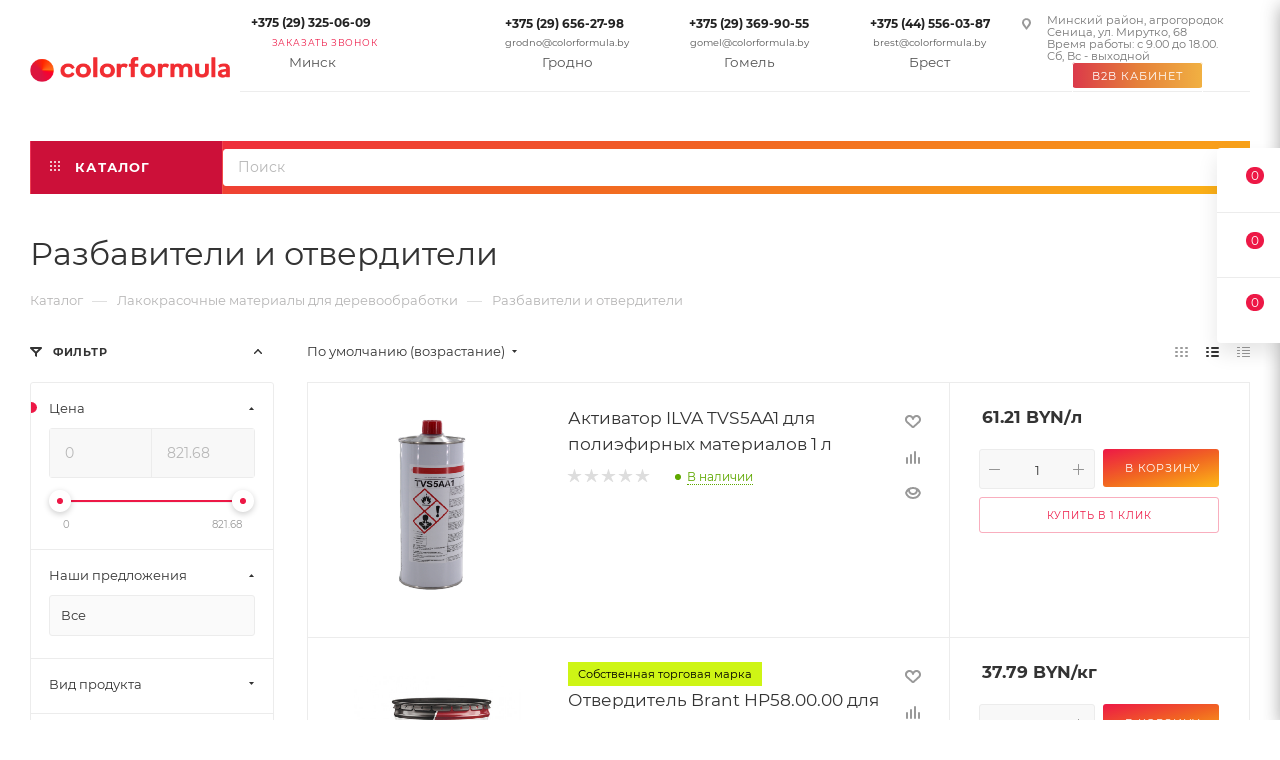

--- FILE ---
content_type: text/html; charset=UTF-8
request_url: https://colorformula.by/catalog/lakokrasochnye-materialy-dlya-derevoobrabotki/razbaviteli-i-otverditeli/
body_size: 122188
content:
    <!DOCTYPE html>
<html xmlns="http://www.w3.org/1999/xhtml" xml:lang="ru"
      lang="ru"  >
    <head><link rel="next" href="https://colorformula.by/catalog/lakokrasochnye-materialy-dlya-derevoobrabotki/razbaviteli-i-otverditeli/?PAGEN_1=2"  />
                        <title>Разбавители и отвердители - купить в Минске, Бресте, Гомеле, Гродно, низкие цены</title>
        <meta name="viewport" content="initial-scale=1.0, width=device-width, maximum-scale=1" />
        <meta name="HandheldFriendly" content="true" />
        <meta name="apple-mobile-web-app-capable" content="yes" />
        <meta name="apple-mobile-web-app-status-bar-style" content="black" />
                        <meta http-equiv="Content-Type" content="text/html; charset=UTF-8" />
<meta name="keywords" content="разбавители и отвердители для дерева" />
<meta name="description" content="Разбавители и отвердители купить и другие лакокрасочные материалы и оборудование по доступным ценам в интернет-магазине Colorformula.by ✔ Есть доставка по Минску, Бресту, Гродно, Гомелю ☎☎☎ Звоните прямо сейчас!" />
<link href="/bitrix/js/intranet/intranet-common.min.css?166379239161199" rel="stylesheet"/>
<link href="/bitrix/js/ui/design-tokens/dist/ui.design-tokens.min.css?171648696723463" rel="stylesheet"/>
<link href="/bitrix/js/ui/fonts/opensans/ui.font.opensans.min.css?16637921322320" rel="stylesheet"/>
<link href="/bitrix/js/main/popup/dist/main.popup.bundle.min.css?175046434228056" rel="stylesheet"/>
<link href="/bitrix/cache/css/s2/aspro_max_colorformula/page_748bf036f669eda1fc51fb7e66f07915/page_748bf036f669eda1fc51fb7e66f07915_v1.css?176850293688249" rel="stylesheet"/>
<link href="/bitrix/cache/css/s2/aspro_max_colorformula/template_792019d51442b63fee6b6fe07fa1da23/template_792019d51442b63fee6b6fe07fa1da23_v1.css?17685024081323402" rel="stylesheet" data-template-style="true"/>
<script>if(!window.BX)window.BX={};if(!window.BX.message)window.BX.message=function(mess){if(typeof mess==='object'){for(let i in mess) {BX.message[i]=mess[i];} return true;}};</script>
<script>(window.BX||top.BX).message({"pull_server_enabled":"Y","pull_config_timestamp":1762769946,"shared_worker_allowed":"Y","pull_guest_mode":"N","pull_guest_user_id":0,"pull_worker_mtime":1744741151});(window.BX||top.BX).message({"PULL_OLD_REVISION":"Для продолжения корректной работы с сайтом необходимо перезагрузить страницу."});</script>
<script>(window.BX||top.BX).message({"JS_CORE_LOADING":"Загрузка...","JS_CORE_NO_DATA":"- Нет данных -","JS_CORE_WINDOW_CLOSE":"Закрыть","JS_CORE_WINDOW_EXPAND":"Развернуть","JS_CORE_WINDOW_NARROW":"Свернуть в окно","JS_CORE_WINDOW_SAVE":"Сохранить","JS_CORE_WINDOW_CANCEL":"Отменить","JS_CORE_WINDOW_CONTINUE":"Продолжить","JS_CORE_H":"ч","JS_CORE_M":"м","JS_CORE_S":"с","JSADM_AI_HIDE_EXTRA":"Скрыть лишние","JSADM_AI_ALL_NOTIF":"Показать все","JSADM_AUTH_REQ":"Требуется авторизация!","JS_CORE_WINDOW_AUTH":"Войти","JS_CORE_IMAGE_FULL":"Полный размер"});</script>
<script src="/bitrix/js/main/core/core.min.js?1768502193242882"></script>
<script>BX.Runtime.registerExtension({"name":"main.core","namespace":"BX","loaded":true});</script>
<script>BX.setJSList(["\/bitrix\/js\/main\/core\/core_ajax.js","\/bitrix\/js\/main\/core\/core_promise.js","\/bitrix\/js\/main\/polyfill\/promise\/js\/promise.js","\/bitrix\/js\/main\/loadext\/loadext.js","\/bitrix\/js\/main\/loadext\/extension.js","\/bitrix\/js\/main\/polyfill\/promise\/js\/promise.js","\/bitrix\/js\/main\/polyfill\/find\/js\/find.js","\/bitrix\/js\/main\/polyfill\/includes\/js\/includes.js","\/bitrix\/js\/main\/polyfill\/matches\/js\/matches.js","\/bitrix\/js\/ui\/polyfill\/closest\/js\/closest.js","\/bitrix\/js\/main\/polyfill\/fill\/main.polyfill.fill.js","\/bitrix\/js\/main\/polyfill\/find\/js\/find.js","\/bitrix\/js\/main\/polyfill\/matches\/js\/matches.js","\/bitrix\/js\/main\/polyfill\/core\/dist\/polyfill.bundle.js","\/bitrix\/js\/main\/core\/core.js","\/bitrix\/js\/main\/polyfill\/intersectionobserver\/js\/intersectionobserver.js","\/bitrix\/js\/main\/lazyload\/dist\/lazyload.bundle.js","\/bitrix\/js\/main\/polyfill\/core\/dist\/polyfill.bundle.js","\/bitrix\/js\/main\/parambag\/dist\/parambag.bundle.js"]);
</script>
<script>BX.Runtime.registerExtension({"name":"intranet.design-tokens.bitrix24","namespace":"window","loaded":true});</script>
<script>BX.Runtime.registerExtension({"name":"ui.design-tokens","namespace":"window","loaded":true});</script>
<script>BX.Runtime.registerExtension({"name":"ui.fonts.opensans","namespace":"window","loaded":true});</script>
<script>BX.Runtime.registerExtension({"name":"main.popup","namespace":"BX.Main","loaded":true});</script>
<script>BX.Runtime.registerExtension({"name":"popup","namespace":"window","loaded":true});</script>
<script>BX.Runtime.registerExtension({"name":"aspro_bootstrap","namespace":"window","loaded":true});</script>
<script>(window.BX||top.BX).message({"CT_BST_SEARCH_BUTTON2":"Найти","SEARCH_IN_SITE_FULL":"По всему сайту","SEARCH_IN_SITE":"Везде","SEARCH_IN_CATALOG_FULL":"По каталогу","SEARCH_IN_CATALOG":"Каталог"});</script>
<script>BX.Runtime.registerExtension({"name":"aspro_searchtitle","namespace":"window","loaded":true});</script>
<script>BX.Runtime.registerExtension({"name":"aspro_line_block","namespace":"window","loaded":true});</script>
<script>BX.Runtime.registerExtension({"name":"aspro_mega_menu","namespace":"window","loaded":true});</script>
<script type="extension/settings" data-extension="currency.currency-core">{"region":"by"}</script>
<script>BX.Runtime.registerExtension({"name":"currency.currency-core","namespace":"BX.Currency","loaded":true});</script>
<script>BX.Runtime.registerExtension({"name":"currency","namespace":"window","loaded":true});</script>
<script>BX.Runtime.registerExtension({"name":"aspro_animation_ext","namespace":"window","loaded":true});</script>
<script>(window.BX||top.BX).message({"LANGUAGE_ID":"ru","FORMAT_DATE":"DD.MM.YYYY","FORMAT_DATETIME":"DD.MM.YYYY HH:MI:SS","COOKIE_PREFIX":"BITRIX_SM","SERVER_TZ_OFFSET":"10800","UTF_MODE":"Y","SITE_ID":"s2","SITE_DIR":"\/","USER_ID":"","SERVER_TIME":1768551650,"USER_TZ_OFFSET":0,"USER_TZ_AUTO":"Y","bitrix_sessid":"0118fd07fcc5086ce7f55549c440210d"});</script>

<script src="/bitrix/js/pull/protobuf/protobuf.js?1598250637274055"></script>
<script src="/bitrix/js/pull/protobuf/model.min.js?159825063714190"></script>
<script src="/bitrix/js/main/core/core_promise.min.js?17685021932494"></script>
<script src="/bitrix/js/rest/client/rest.client.min.js?16046042079240"></script>
<script src="/bitrix/js/pull/client/pull.client.min.js?174603807749849"></script>
<script src="/bitrix/js/main/popup/dist/main.popup.bundle.min.js?176850219367515"></script>
<script src="/bitrix/js/main/ajax.min.js?157719099622194"></script>
<script src="/bitrix/js/currency/currency-core/dist/currency-core.bundle.min.js?17175241694569"></script>
<script src="/bitrix/js/currency/core_currency.min.js?1717524169835"></script>
<script>BX.setJSList(["\/bitrix\/templates\/aspro_max_colorformula\/components\/bitrix\/catalog\/main_custom_cm_search\/script.js","\/bitrix\/templates\/aspro_max_colorformula\/components\/aspro\/smartseo.tags.max\/.default\/script.js","\/bitrix\/templates\/aspro_max_colorformula\/components\/bitrix\/news.list\/landings_list_custom\/script.js","\/bitrix\/templates\/aspro_max_colorformula\/components\/bitrix\/catalog.smart.filter\/main_ajax\/script.js","\/bitrix\/templates\/aspro_max_colorformula\/js\/jquery.history.js","\/bitrix\/templates\/aspro_max_colorformula\/vendor\/js\/bootstrap.js","\/bitrix\/templates\/aspro_max_colorformula\/js\/jquery.actual.min.js","\/bitrix\/templates\/aspro_max_colorformula\/vendor\/js\/jquery.bxslider.js","\/bitrix\/templates\/aspro_max_colorformula\/vendor\/js\/ripple.js","\/bitrix\/templates\/aspro_max_colorformula\/js\/browser.js","\/bitrix\/templates\/aspro_max_colorformula\/js\/jquery.uniform.min.js","\/bitrix\/templates\/aspro_max_colorformula\/vendor\/js\/moment.min.js","\/bitrix\/templates\/aspro_max_colorformula\/vendor\/js\/footable.js","\/bitrix\/templates\/aspro_max_colorformula\/vendor\/js\/sticky-sidebar.js","\/bitrix\/templates\/aspro_max_colorformula\/js\/jquery.validate.min.js","\/bitrix\/templates\/aspro_max_colorformula\/js\/jquery.alphanumeric.js","\/bitrix\/templates\/aspro_max_colorformula\/js\/jquery.cookie.js","\/bitrix\/templates\/aspro_max_colorformula\/js\/mobile.js","\/bitrix\/templates\/aspro_max_colorformula\/js\/main.js","\/bitrix\/templates\/aspro_max_colorformula\/js\/blocks\/blocks.js","\/bitrix\/templates\/aspro_max_colorformula\/js\/autoload\/item-action.js","\/bitrix\/templates\/aspro_max_colorformula\/js\/autoload\/select_offer_load.js","\/bitrix\/components\/bf\/cookiespro\/templates\/.default\/script.js","\/bitrix\/components\/arturgolubev\/search.title\/script.js","\/bitrix\/templates\/aspro_max_colorformula\/components\/arturgolubev\/search.title\/mega_menu\/script.js","\/bitrix\/templates\/aspro_max_colorformula\/js\/searchtitle.js","\/bitrix\/templates\/aspro_max_colorformula\/components\/bitrix\/menu\/menu_in_burger\/script.js","\/bitrix\/templates\/aspro_max_colorformula\/components\/bitrix\/news.list\/contacts_header_new\/script.js","\/bitrix\/templates\/aspro_max_colorformula\/components\/bitrix\/menu\/top\/script.js","\/bitrix\/templates\/aspro_max_colorformula\/js\/mega_menu.js","\/bitrix\/templates\/aspro_max_colorformula\/components\/arturgolubev\/search.title\/corp\/script.js","\/bitrix\/templates\/aspro_max_colorformula\/components\/bitrix\/menu\/bottom\/script.js","\/bitrix\/templates\/aspro_max_colorformula\/js\/owl.carousel.js","\/bitrix\/components\/aspro\/marketing.popup.max\/templates\/.default\/script.js","\/bitrix\/templates\/aspro_max_colorformula\/components\/arturgolubev\/search.title\/fixed\/script.js","\/bitrix\/templates\/aspro_max_colorformula\/js\/custom.js","\/bitrix\/templates\/aspro_max_colorformula\/js\/velocity.min.js","\/bitrix\/templates\/aspro_max_colorformula\/js\/jquery.mCustomScrollbar.min.js","\/bitrix\/templates\/aspro_max_colorformula\/js\/scrollTabs.min.js","\/bitrix\/templates\/aspro_max_colorformula\/js\/equalize.min.js","\/bitrix\/templates\/aspro_max_colorformula\/js\/jquery.maskedinput-1.2.2.min.js","\/bitrix\/templates\/aspro_max_colorformula\/js\/jquery.inputmask.bundle.min.js","\/bitrix\/templates\/aspro_max_colorformula\/components\/bitrix\/catalog.section\/catalog_list\/script.js"]);</script>
<script>BX.setCSSList(["\/bitrix\/templates\/aspro_max_colorformula\/components\/bitrix\/catalog\/main_custom_cm_search\/style.css","\/bitrix\/templates\/aspro_max_colorformula\/components\/bitrix\/catalog.smart.filter\/main_ajax\/style.css","\/bitrix\/templates\/aspro_max_colorformula\/css\/left_block_main_page.css","\/bitrix\/components\/aspro\/smartseo.content\/templates\/.default\/style.css","\/bitrix\/templates\/aspro_max_colorformula\/css\/animation\/animation_ext.css","\/bitrix\/templates\/aspro_max_colorformula\/css\/fonts\/montserrat\/css\/montserrat.min.css","\/bitrix\/templates\/aspro_max_colorformula\/css\/blocks\/dark-light-theme.css","\/bitrix\/templates\/aspro_max_colorformula\/css\/colored.css","\/bitrix\/templates\/aspro_max_colorformula\/vendor\/css\/bootstrap.css","\/bitrix\/templates\/aspro_max_colorformula\/css\/styles.css","\/bitrix\/templates\/aspro_max_colorformula\/css\/blocks\/blocks.css","\/bitrix\/templates\/aspro_max_colorformula\/css\/blocks\/common.blocks\/counter-state\/counter-state.css","\/bitrix\/templates\/aspro_max_colorformula\/css\/menu.css","\/bitrix\/templates\/aspro_max_colorformula\/css\/catalog.css","\/bitrix\/templates\/aspro_max_colorformula\/vendor\/css\/footable.standalone.min.css","\/bitrix\/templates\/aspro_max_colorformula\/vendor\/css\/ripple.css","\/bitrix\/templates\/aspro_max_colorformula\/css\/stores.css","\/bitrix\/templates\/aspro_max_colorformula\/css\/yandex_map.css","\/bitrix\/templates\/aspro_max_colorformula\/css\/header_fixed.css","\/bitrix\/templates\/aspro_max_colorformula\/ajax\/ajax.css","\/bitrix\/components\/bf\/cookiespro\/templates\/.default\/style.css","\/bitrix\/templates\/aspro_max_colorformula\/css\/searchtitle.css","\/bitrix\/templates\/aspro_max_colorformula\/components\/bitrix\/news.list\/contacts_footer_new\/style.css","\/bitrix\/templates\/aspro_max_colorformula\/css\/blocks\/line-block.min.css","\/bitrix\/templates\/aspro_max_colorformula\/components\/bitrix\/news.list\/contacts_header_new\/style.css","\/bitrix\/templates\/aspro_max_colorformula\/components\/bitrix\/menu\/top\/style.css","\/bitrix\/templates\/aspro_max_colorformula\/css\/mega_menu.css","\/bitrix\/templates\/aspro_max_colorformula\/components\/bitrix\/breadcrumb\/main\/style.css","\/bitrix\/templates\/aspro_max_colorformula\/css\/footer.css","\/bitrix\/components\/aspro\/marketing.popup.max\/templates\/.default\/style.css","\/bitrix\/templates\/aspro_max_colorformula\/styles.css","\/bitrix\/templates\/aspro_max_colorformula\/template_styles.css","\/bitrix\/templates\/aspro_max_colorformula\/css\/header.css","\/bitrix\/templates\/aspro_max_colorformula\/css\/media.css","\/bitrix\/templates\/aspro_max_colorformula\/css\/h1-normal.css","\/bitrix\/templates\/aspro_max_colorformula\/css\/owl.carousel.css","\/bitrix\/templates\/aspro_max_colorformula\/css\/fonts\/inter\/css\/inter.min.css","\/bitrix\/templates\/aspro_max_colorformula\/themes\/custom_s2\/theme.css","\/bitrix\/templates\/aspro_max_colorformula\/css\/widths\/width-2.css","\/bitrix\/templates\/aspro_max_colorformula\/css\/fonts\/font-10.css","\/bitrix\/templates\/aspro_max_colorformula\/css\/custom.css"]);</script>
<script>
					if (Intl && Intl.DateTimeFormat)
					{
						const timezone = Intl.DateTimeFormat().resolvedOptions().timeZone;
						document.cookie = "BITRIX_SM_TZ=" + timezone + "; path=/; expires=Fri, 01 Jan 2027 00:00:00 +0300";
					}
				</script>
<script>
					(function () {
						"use strict";
						var counter = function ()
						{
							var cookie = (function (name) {
								var parts = ("; " + document.cookie).split("; " + name + "=");
								if (parts.length == 2) {
									try {return JSON.parse(decodeURIComponent(parts.pop().split(";").shift()));}
									catch (e) {}
								}
							})("BITRIX_CONVERSION_CONTEXT_s2");
							if (cookie && cookie.EXPIRE >= BX.message("SERVER_TIME"))
								return;
							var request = new XMLHttpRequest();
							request.open("POST", "/bitrix/tools/conversion/ajax_counter.php", true);
							request.setRequestHeader("Content-type", "application/x-www-form-urlencoded");
							request.send(
								"SITE_ID="+encodeURIComponent("s2")+
								"&sessid="+encodeURIComponent(BX.bitrix_sessid())+
								"&HTTP_REFERER="+encodeURIComponent(document.referrer)
							);
						};
						if (window.frameRequestStart === true)
							BX.addCustomEvent("onFrameDataReceived", counter);
						else
							BX.ready(counter);
					})();
				</script>
<script>BX.message({'PORTAL_WIZARD_NAME':'Аспро: Максимум - интернет-магазин','PORTAL_WIZARD_DESC':'Аспро: Максимум - интернет магазин с поддержкой современных технологий: BigData, композитный сайт, фасетный поиск, адаптивная верстка','ASPRO_MAX_MOD_INST_OK':'Поздравляем, модуль «Аспро: Максимум - интернет-магазин» успешно установлен!<br />\nДля установки готового сайта, пожалуйста перейдите <a href=\'/bitrix/admin/wizard_list.php?lang=ru\'>в список мастеров<\/a> <br />и выберите пункт «Установить» в меню мастера aspro:max','ASPRO_MAX_MOD_UNINST_OK':'Удаление модуля успешно завершено','ASPRO_MAX_SCOM_INSTALL_NAME':'Аспро: Максимум - интернет-магазин','ASPRO_MAX_SCOM_INSTALL_DESCRIPTION':'Мастер создания интернет-магазина «Аспро: Максимум - интернет-магазин»','ASPRO_MAX_SCOM_INSTALL_TITLE':'Установка модуля \"Аспро: Максимум\"','ASPRO_MAX_SCOM_UNINSTALL_TITLE':'Удаление модуля \"Аспро: Максимум\"','ASPRO_MAX_SPER_PARTNER':'Аспро','ASPRO_MAX_PARTNER_URI':'http://www.aspro.ru','OPEN_WIZARDS_LIST':'Открыть список мастеров','ASPRO_MAX_INSTALL_SITE':'Установить готовый сайт','PHONE':'Телефон','FAST_VIEW':'Быстрый просмотр','TABLES_SIZE_TITLE':'Подбор размера','SOCIAL':'Социальные сети','DESCRIPTION':'Описание магазина','ITEMS':'Товары','LOGO':'Логотип','REGISTER_INCLUDE_AREA':'Текст о регистрации','AUTH_INCLUDE_AREA':'Текст об авторизации','FRONT_IMG':'Изображение компании','EMPTY_CART':'пуста','CATALOG_VIEW_MORE':'... Показать все','CATALOG_VIEW_LESS':'... Свернуть','JS_REQUIRED':'Заполните это поле','JS_FORMAT':'Неверный формат','JS_FILE_EXT':'Недопустимое расширение файла','JS_PASSWORD_COPY':'Пароли не совпадают','JS_PASSWORD_LENGTH':'Минимум 6 символов','JS_ERROR':'Неверно заполнено поле','JS_FILE_SIZE':'Максимальный размер 5мб','JS_FILE_BUTTON_NAME':'Выберите файл','JS_FILE_DEFAULT':'Прикрепите файл','JS_DATE':'Некорректная дата','JS_DATETIME':'Некорректная дата/время','JS_REQUIRED_LICENSES':'Согласитесь с условиями','JS_REQUIRED_OFFER':'Согласитесь с условиями','LICENSE_PROP':'Согласие на обработку персональных данных','LOGIN_LEN':'Введите минимум {0} символа','FANCY_CLOSE':'Закрыть','FANCY_NEXT':'Следующий','FANCY_PREV':'Предыдущий','TOP_AUTH_REGISTER':'Регистрация','CALLBACK':'Заказать звонок','ASK':'Задать вопрос','REVIEW':'Оставить отзыв','S_CALLBACK':'Заказать звонок','UNTIL_AKC':'До конца акции','TITLE_QUANTITY_BLOCK':'Остаток','TITLE_QUANTITY':'шт','TOTAL_SUMM_ITEM':'Общая стоимость ','SUBSCRIBE_SUCCESS':'Вы успешно подписались','RECAPTCHA_TEXT':'Подтвердите, что вы не робот','JS_RECAPTCHA_ERROR':'Пройдите проверку','COUNTDOWN_SEC':'сек','COUNTDOWN_MIN':'мин','COUNTDOWN_HOUR':'час','COUNTDOWN_DAY0':'дн','COUNTDOWN_DAY1':'дн','COUNTDOWN_DAY2':'дн','COUNTDOWN_WEAK0':'Недель','COUNTDOWN_WEAK1':'Неделя','COUNTDOWN_WEAK2':'Недели','COUNTDOWN_MONTH0':'Месяцев','COUNTDOWN_MONTH1':'Месяц','COUNTDOWN_MONTH2':'Месяца','COUNTDOWN_YEAR0':'Лет','COUNTDOWN_YEAR1':'Год','COUNTDOWN_YEAR2':'Года','COUNTDOWN_COMPACT_SEC':'с','COUNTDOWN_COMPACT_MIN':'м','COUNTDOWN_COMPACT_HOUR':'ч','COUNTDOWN_COMPACT_DAY':'д','COUNTDOWN_COMPACT_WEAK':'н','COUNTDOWN_COMPACT_MONTH':'м','COUNTDOWN_COMPACT_YEAR0':'л','COUNTDOWN_COMPACT_YEAR1':'г','CATALOG_PARTIAL_BASKET_PROPERTIES_ERROR':'Заполнены не все свойства у добавляемого товара','CATALOG_EMPTY_BASKET_PROPERTIES_ERROR':'Выберите свойства товара, добавляемые в корзину в параметрах компонента','CATALOG_ELEMENT_NOT_FOUND':'Элемент не найден','ERROR_ADD2BASKET':'Ошибка добавления товара в корзину','CATALOG_SUCCESSFUL_ADD_TO_BASKET':'Успешное добавление товара в корзину','ERROR_BASKET_TITLE':'Ошибка корзины','ERROR_BASKET_PROP_TITLE':'Выберите свойства, добавляемые в корзину','ERROR_BASKET_BUTTON':'Выбрать','BASKET_TOP':'Корзина в шапке','ERROR_ADD_DELAY_ITEM':'Ошибка отложенной корзины','VIEWED_TITLE':'Ранее вы смотрели','VIEWED_BEFORE':'Ранее вы смотрели','BEST_TITLE':'Лучшие предложения','CT_BST_SEARCH_BUTTON':'Поиск','CT_BST_SEARCH2_BUTTON':'Найти','BASKET_PRINT_BUTTON':'Распечатать','BASKET_CLEAR_ALL_BUTTON':'Очистить','BASKET_QUICK_ORDER_BUTTON':'Быстрый заказ','BASKET_CONTINUE_BUTTON':'Продолжить покупки','BASKET_ORDER_BUTTON':'Оформить заказ','SHARE_BUTTON':'Поделиться','BASKET_CHANGE_TITLE':'Ваш заказ','BASKET_CHANGE_LINK':'Изменить','MORE_INFO_SKU':'Купить','FROM':'от','BEFORE':'до','TITLE_BLOCK_VIEWED_NAME':'Ранее вы смотрели','T_BASKET':'Корзина','FILTER_EXPAND_VALUES':'Показать все','FILTER_HIDE_VALUES':'Свернуть','FULL_ORDER':'Полный заказ','CUSTOM_COLOR_CHOOSE':'Выбрать','CUSTOM_COLOR_CANCEL':'Отмена','S_MOBILE_MENU':'Меню','MAX_T_MENU_BACK':'Назад','MAX_T_MENU_CALLBACK':'Обратная связь','MAX_T_MENU_CONTACTS_TITLE':'Будьте на связи','SEARCH_TITLE':'Поиск','SOCIAL_TITLE':'Оставайтесь на связи','HEADER_SCHEDULE':'Время работы','SEO_TEXT':'SEO описание','COMPANY_IMG':'Картинка компании','COMPANY_TEXT':'Описание компании','CONFIG_SAVE_SUCCESS':'Настройки сохранены','CONFIG_SAVE_FAIL':'Ошибка сохранения настроек','ITEM_ECONOMY':'Экономия','ITEM_ARTICLE':'Артикул: ','JS_FORMAT_ORDER':'имеет неверный формат','JS_BASKET_COUNT_TITLE':'В корзине товаров на SUMM','POPUP_VIDEO':'Видео','POPUP_GIFT_TEXT':'Нашли что-то особенное? Намекните другу о подарке!','ORDER_FIO_LABEL':'Ф.И.О.','ORDER_PHONE_LABEL':'Телефон','ORDER_REGISTER_BUTTON':'Регистрация','PRICES_TYPE':'Варианты цен','FILTER_HELPER_VALUES':' знач.','SHOW_MORE_SCU_MAIN':'Еще #COUNT#','SHOW_MORE_SCU_1':'предложение','SHOW_MORE_SCU_2':'предложения','SHOW_MORE_SCU_3':'предложений','PARENT_ITEM_NOT_FOUND':'Не найден основной товар для услуги в корзине. Обновите страницу и попробуйте снова.','INVALID_NUMBER':'Неверный номер','INVALID_COUNTRY_CODE':'Неверный код страны','TOO_SHORT':'Номер слишком короткий','TOO_LONG':'Номер слишком длинный'})</script>
<link href="/bitrix/templates/aspro_max_colorformula/css/critical.css?169088430533" data-skip-moving="true" rel="stylesheet">
<meta name="theme-color" content="#ed1846">
<style>:root{--theme-base-color: #ed1846;--theme-base-opacity-color: #ed18461a;--theme-base-color-hue:347;--theme-base-color-saturation:86%;--theme-base-color-lightness:51%;}</style>
<style>html {--theme-page-width: 1500px;--theme-page-width-padding: 30px}</style>
<script src="/bitrix/templates/aspro_max_colorformula/js/observer.js" async defer></script>
<link href="/bitrix/templates/aspro_max_colorformula/css/print.min.css?169321545921755" data-template-style="true" rel="stylesheet" media="print">
					<script data-skip-moving="true" src="/bitrix/js/main/jquery/jquery-2.2.4.min.js"></script>
					<script data-skip-moving="true" src="/bitrix/templates/aspro_max_colorformula/js/speed.min.js?=1690884300"></script>
<link rel="icon" type="image/png" sizes="192x192" href="/android-192x192.png">
<link type="image/x-icon" href="/favicon.ico" rel="icon" />
<link rel="shortcut icon" href="https://colorformula.by/upload/CMax/346/i626mbgga2cdz9j93s3frs4bq3vbhl4h/Fav-2.png" type="image/png" />
<link rel="apple-touch-icon" sizes="180x180" href="https://colorformula.by/upload/CMax/7f0/ajj500dlk1t9wmm72nu07rs6bj18sn20/colorformula-og-image180.png" />
<style>
                    :root {
                        --window-bg-color: #EEEEEE;
                        --window-text-color: #000000;
                        --window-button-bg-color: #F22D32;
                        --window-button-text-color: #FFFFFF;
                        --width: 600px;
                        --opacity: 1;
                        --text-size: 12px;
                        --desc-size: 12px;
                        --desc-color: #000000;
                        --title-size: 12px;
                        --title-color: #000000;
                        --button-text-size: 12px;
                        --button-border-width: 1px;
                        --button-border-color: #FFFFFF;
                    }
                </style>
<style>
                                    :root {
                                        --transform: translateX(-2%);
                                        --left: 2%;
                                    }
                                </style>
<!-- Google Tag Manager -->
<script>(function (w, d, s, l, i) {
        w[l] = w[l] || [];
        w[l].push({
            'gtm.start':
                new Date().getTime(), event: 'gtm.js'
        });
        var f = d.getElementsByTagName(s)[0],
            j = d.createElement(s), dl = l != 'dataLayer' ? '&l=' + l : '';
        j.async = true;
        j.src =
            'https://www.googletagmanager.com/gtm.js?id=' + i + dl;
        f.parentNode.insertBefore(j, f);
    })(window, document, 'script', 'dataLayer', 'GTM-5DV2RF4');</script>
<!-- End Google Tag Manager -->
<meta property="og:image" content="https://colorformula.by:443/upload/images/colormarket-og-image.png" />
<link rel="image_src" href="https://colorformula.by:443/upload/images/colormarket-og-image.png"  />
<meta property="og:image:width" content="200" />
<meta property="og:image:height" content="200" />
<meta property="og:title" content="Разбавители и отвердители - купить в Минске, Бресте, Гомеле, Гродно, низкие цены" />
<meta property="og:type" content="website" />
<meta property="og:url" content="https://colorformula.by:443/catalog/lakokrasochnye-materialy-dlya-derevoobrabotki/razbaviteli-i-otverditeli/" />
<meta property="og:description" content="Разбавители и отвердители купить и другие лакокрасочные материалы и оборудование по доступным ценам в интернет-магазине Colorformula.by ✔ Есть доставка по Минску, Бресту, Гродно, Гомелю ☎☎☎ Звоните прямо сейчас!" />
<script src="/bitrix/templates/aspro_max_colorformula/js/fetch/bottom_panel.js" data-skip-moving="true" defer=""></script>

<script  src="/bitrix/cache/js/s2/aspro_max_colorformula/template_55afbab9dee91dacc582e4efcd21fd0a/template_55afbab9dee91dacc582e4efcd21fd0a_v1.js?1768502408899648"></script>
<script  src="/bitrix/cache/js/s2/aspro_max_colorformula/page_64415dea4e0c992bcbd13e8cc4585528/page_64415dea4e0c992bcbd13e8cc4585528_v1.js?176850284985712"></script>
<script  src="/bitrix/cache/js/s2/aspro_max_colorformula/default_8bb7cc99c1083a7d625e48f75337c363/default_8bb7cc99c1083a7d625e48f75337c363_v1.js?176850293643925"></script>
                        <meta name="google-site-verification" content="gKP5CWnhPgPVbTL1nacou_fs9EI-HDecjVQL5o3Jvco"/>
<meta name="yandex-verification" content="0393f38c3b660fb4"/>
<meta name="twitter:image" content="https://colormarket.by/upload/images/colormarket-og-image.png">
        <meta name="yandex-verification" content="e8b41e6af1faf510" />
        <meta name="yandex-verification" content="8a47ea999a6e2529" />
        <meta name="google-site-verification" content="a_GkPyc5PrHuM16FX9-pZ37pRXZ99NJc8ujQRoI9HKE" />
        <meta name="google-site-verification" content="dpJ-WHEbPSI6jCqXxWywPraLvHcM_4w7BiI2VYjwntY" />
    </head>
        <body class=" site_s2  fill_bg_n catalog-delayed-btn-Y theme-light custom_cm_site"
      id="main" data-site="/">

	<div id="panel"></div>

    <div id='cookie_notification'>
        <div class='cookie_wrapper'>
            <div id='cookie_step_1' class='js-cookie_step'><p>Для корректной работы сайта и вашего удобства мы используем файлы Cookies. Нажимая «Принять», вы даёте согласие на обработку всех файлов cookie в соответствии с <a href='/include/coockie_policy.php' target='_blank'>Политикой обработки файлов cookie</a> <button class='button cancel js-cookie_cancel'>Отклонить</button>
            <button class='button cancel js-cookie_setting'>Настройки</button>    </p>
                <div class='cookie_button-block'>
                	<!--button class='button cancel js-cookie_cancel'>Отклонить</button>    
			<button class='button js-cookie_setting'>Настройки</button-->	
	                <button class='button js-cookie_accept'>Принять</button>
                </div>
            </div>
            <div id='cookie_step_2' class='js-cookie_step' style='display:none;'>
                <p></p>
                <div class='cookie_check'>
                    <input type='checkbox' disabled value='Y' id='cookie_accept_check_1' class='cookie_accept' checked='' data-name='Системные файлы cookie'>
                    <label for='cookie_accept_check_1'><span>Системные файлы cookie</span></label>
                    <div class='cookie_accept_desc'>Эти файлы необходимы для функционирования сайта и не могут быть отключены в наших системах. Вы можете настроить браузер так, чтобы он блокировал их или уведомлял вас об их использовании, но в таком случае возможно, что некоторые разделы сайта не будут работать</div>
                </div>
                <div class='cookie_check js-open-checked'>
                    <input type='checkbox' name='cookie_2' value='Y' id='cookie_accept_check_2' checked='' class='cookie_accept' data-name='Другие файлы cookie'>
                    <label for='cookie_accept_check_2'><span>"Другие файлы cookie"</span></label>
                    <div class='cookie_accept_desc'>Эти файлы могут использоваться для сбора данных о ваших интересах, посещаемых страницах и источниках трафика, чтобы оценивать и улучшать работу нашего сайта, а так же для работы онлайн-чата</div>
                </div>
                <div class='cookie_button-block'>
		    <button class='button js-cookie_setting'>Сохранить настройки</button>
                    <button class='button js-cookie_accept'>Принять</button>
	            <button class='button cancel js-cookie_cancel'>Отклонить</button>
                </div>
            </div>
        </div>
    </div>
    <script>checkCookies('colorformula_by:443-s2-CookiePRO','30','3','1800', 'Y');</script>
        <!-- Google Tag Manager (noscript) -->
<noscript>
    <iframe src="https://www.googletagmanager.com/ns.html?id=GTM-5DV2RF4"
            height="0" width="0" style="display:none;visibility:hidden"></iframe>
</noscript>
<!-- End Google Tag Manager (noscript) -->
<div itemscope itemtype="https://schema.org/WPHeader">
    <meta itemprop="headline" content="Colorformula">
    <meta itemprop="description" content="➢ Интернет-магазин Colorformula ✔ Закажите лакокрасочные материалы, окрасочное оборудование и сопутствующие расходные материалы по доступным ценам с доставкой прямо сейчас! ☎☎☎ Звоните!">
</div>


		<!--'start_frame_cache_basketitems-component-block'-->												<div id="ajax_basket"></div>
					<!--'end_frame_cache_basketitems-component-block'-->								<div class="cd-modal-bg"></div>
		<script data-skip-moving="true">var solutionName = 'arMaxOptions';</script>
		<script src="/bitrix/templates/aspro_max_colorformula/js/setTheme.php?site_id=s2&site_dir=/" data-skip-moving="true"></script>
		<script>window.onload=function(){window.basketJSParams = window.basketJSParams || [];window.dataLayer = window.dataLayer || [];}
		BX.message({'MIN_ORDER_PRICE_TEXT':'<b>Минимальная сумма заказа #PRICE#<\/b><br/>\nПожалуйста, добавьте еще товаров в корзину ','LICENSES_TEXT':'Даю согласие на обработку моих персональных данных в соответствии с&nbsp;<a href=\"/include/licenses_detail.php\" target=\"_blank\">Политикой обработки персональных данных<\/a>&nbsp;. Подтверждаю, что с Политикой обработки персональных данных ознакомлен(а).','OFFER_TEXT':'Согласен <span style=\"pointer-events: none;\">Покупатели - юридические лица, индивидуальные предприниматели при приобретении товара через Интернет-магазин подписывают с Продавцом Счет-договор<\/span>'});
		arAsproOptions.PAGES.FRONT_PAGE = window[solutionName].PAGES.FRONT_PAGE = "";arAsproOptions.PAGES.BASKET_PAGE = window[solutionName].PAGES.BASKET_PAGE = "";arAsproOptions.PAGES.ORDER_PAGE = window[solutionName].PAGES.ORDER_PAGE = "";arAsproOptions.PAGES.PERSONAL_PAGE = window[solutionName].PAGES.PERSONAL_PAGE = "";arAsproOptions.PAGES.CATALOG_PAGE = window[solutionName].PAGES.CATALOG_PAGE = "1";</script>
<div class="wrapper1  header_bgcolored long_header2 colored_header with_left_block  catalog_page basket_fly fly2 basket_fill_WHITE side_LEFT block_side_NORMAL catalog_icons_Y banner_auto with_fast_view mheader-vcustom_cm header-vcustom_cm_new header-font-lower_N regions_N title_position_LEFT footer-vcustom_cm front-vindex1 mfixed_Y mfixed_view_always title-v3 lazy_N with_phones normal-catalog-img landing-normal big-banners-mobile-normal bottom-icons-panel-N compact-breadcrumbs-N catalog-delayed-btn-Y  ">

<div class="mega_fixed_menu scrollblock">
	<div class="maxwidth-theme">
		<svg class="svg svg-close" width="14" height="14" viewBox="0 0 14 14">
		  <path data-name="Rounded Rectangle 568 copy 16" d="M1009.4,953l5.32,5.315a0.987,0.987,0,0,1,0,1.4,1,1,0,0,1-1.41,0L1008,954.4l-5.32,5.315a0.991,0.991,0,0,1-1.4-1.4L1006.6,953l-5.32-5.315a0.991,0.991,0,0,1,1.4-1.4l5.32,5.315,5.31-5.315a1,1,0,0,1,1.41,0,0.987,0.987,0,0,1,0,1.4Z" transform="translate(-1001 -946)"></path>
		</svg>
		<i class="svg svg-close mask arrow"></i>
		<div class="row">
			<div class="col-md-9">
				<div class="left_menu_block">
					<div class="logo_block flexbox flexbox--row align-items-normal">
						<div class="logo">
							<a href="/"><img src="/upload/CMax/883/swab9gdeownxrberfvudpa2tuxuqw24i/Logo_full_footer_red.png" alt="colorformula.by" title="colorformula.by" data-src="" /></a>						</div>
						<div class="top-description addr">
							Лакокрасочные материалы и оборудование						</div>
					</div>
					<div class="search_block">
						<div class="search_wrap">
							<div class="search-block">
									<div class="search-wrapper">
		<div id="title-search_mega_menu">
			<form action="/catalog/" class="search">
				<div class="search-input-div">
					<input class="search-input" id="title-search-input_mega_menu" type="text" name="q" value="" placeholder="Поиск" size="20" maxlength="50" autocomplete="off" />
				</div>
				<div class="search-button-div">
					<button class="btn btn-search" type="submit" name="s" value="Найти"><i class="svg search2  inline " aria-hidden="true"><svg width="17" height="17" ><use xlink:href="/bitrix/templates/aspro_max_colorformula/images/svg/header_icons_srite.svg#search"></use></svg></i></button>
					
					<span class="close-block inline-search-hide"><span class="svg svg-close close-icons"></span></span>
				</div>
			</form>
		</div>
	</div>
<script>
	var jsControl = new JCTitleSearch3({
		//'WAIT_IMAGE': '/bitrix/themes/.default/images/wait.gif',
		'AJAX_PAGE' : '/catalog/lakokrasochnye-materialy-dlya-derevoobrabotki/razbaviteli-i-otverditeli/',
		'CONTAINER_ID': 'title-search_mega_menu',
		'INPUT_ID': 'title-search-input_mega_menu',
		'INPUT_ID_TMP': 'title-search-input_mega_menu',
		'MIN_QUERY_LEN': 2
	});
</script>							</div>
						</div>
					</div>
										<!-- noindex -->

	<div class="burger_menu_wrapper">
		
			<div class="top_link_wrapper">
				<div class="menu-item dropdown catalog wide_menu   active">
					<div class="wrap">
						<a class="dropdown-toggle" href="/catalog/">
							<div class="link-title color-theme-hover">
																	<i class="svg inline  svg-inline-icon_catalog" aria-hidden="true" ><svg xmlns="http://www.w3.org/2000/svg" width="10" height="10" viewBox="0 0 10 10"><path  data-name="Rounded Rectangle 969 copy 7" class="cls-1" d="M644,76a1,1,0,1,1-1,1A1,1,0,0,1,644,76Zm4,0a1,1,0,1,1-1,1A1,1,0,0,1,648,76Zm4,0a1,1,0,1,1-1,1A1,1,0,0,1,652,76Zm-8,4a1,1,0,1,1-1,1A1,1,0,0,1,644,80Zm4,0a1,1,0,1,1-1,1A1,1,0,0,1,648,80Zm4,0a1,1,0,1,1-1,1A1,1,0,0,1,652,80Zm-8,4a1,1,0,1,1-1,1A1,1,0,0,1,644,84Zm4,0a1,1,0,1,1-1,1A1,1,0,0,1,648,84Zm4,0a1,1,0,1,1-1,1A1,1,0,0,1,652,84Z" transform="translate(-643 -76)"/></svg></i>																Каталог							</div>
						</a>
													<span class="tail"></span>
							<div class="burger-dropdown-menu row">
								<div class="menu-wrapper" >
									
																														<div class="col-md-4 dropdown-submenu  has_img">
																						<a href="/catalog/oborudovanie/" class="color-theme-hover" title="Оборудование">
												<span class="name option-font-bold">Оборудование</span>
											</a>
																								<div class="burger-dropdown-menu toggle_menu">
																																									<div class="menu-item  dropdown-submenu ">
															<a href="/catalog/oborudovanie/okrasochnye-i-okrasochno-sushilnye-kamery/" title="Окрасочные и окрасочно-сушильные камеры">
																<span class="name color-theme-hover">Окрасочные и окрасочно-сушильные камеры</span>
															</a>
																															<div class="burger-dropdown-menu with_padding">
																																			<div class="menu-item ">
																			<a href="/catalog/oborudovanie/okrasochnye-i-okrasochno-sushilnye-kamery/okrasochno-sushilnye-kamery-dlya-avtoremonta/" title="Покрасочные камеры для автомобилей">
																				<span class="name color-theme-hover">Покрасочные камеры для автомобилей</span>
																			</a>
																		</div>
																																			<div class="menu-item ">
																			<a href="/catalog/oborudovanie/okrasochnye-i-okrasochno-sushilnye-kamery/okrasochno-sushilnye-kamery-industrialnye/" title="Окрасочно-сушильные камеры индустриальные">
																				<span class="name color-theme-hover">Окрасочно-сушильные камеры индустриальные</span>
																			</a>
																		</div>
																																			<div class="menu-item ">
																			<a href="/catalog/oborudovanie/okrasochnye-i-okrasochno-sushilnye-kamery/okrasochno-sushilnye-kamery-dlya-mebelnykh-predpriyatiy/" title="Окрасочно-сушильные камеры для мебельных предприятий">
																				<span class="name color-theme-hover">Окрасочно-сушильные камеры для мебельных предприятий</span>
																			</a>
																		</div>
																																			<div class="menu-item ">
																			<a href="/catalog/oborudovanie/okrasochnye-i-okrasochno-sushilnye-kamery/raskhodnye-materialy-filtra-i-zashchitnye-zhidkosti-dlya-okrasochno-sushilnykh-kamer/" title="Расходные комплектующие">
																				<span class="name color-theme-hover">Расходные комплектующие</span>
																			</a>
																		</div>
																																	</div>
																													</div>
																																									<div class="menu-item  dropdown-submenu ">
															<a href="/catalog/oborudovanie/kraskopulty/" title="Краскопульты">
																<span class="name color-theme-hover">Краскопульты</span>
															</a>
																															<div class="burger-dropdown-menu with_padding">
																																			<div class="menu-item ">
																			<a href="/catalog/oborudovanie/kraskopulty/aksessuary/" title="Аксессуары для краскопультов">
																				<span class="name color-theme-hover">Аксессуары для краскопультов</span>
																			</a>
																		</div>
																																			<div class="menu-item ">
																			<a href="/catalog/oborudovanie/kraskopulty/zapchasti/" title="Запчасти">
																				<span class="name color-theme-hover">Запчасти</span>
																			</a>
																		</div>
																																	</div>
																													</div>
																																									<div class="menu-item  dropdown-submenu ">
															<a href="/catalog/oborudovanie/polirovalnye-mashinki/" title="Полировальные машинки">
																<span class="name color-theme-hover">Полировальные машинки</span>
															</a>
																															<div class="burger-dropdown-menu with_padding">
																																			<div class="menu-item ">
																			<a href="/catalog/oborudovanie/polirovalnye-mashinki/aksessuary_5/" title="Аксессуары для полировальных машинок">
																				<span class="name color-theme-hover">Аксессуары для полировальных машинок</span>
																			</a>
																		</div>
																																			<div class="menu-item ">
																			<a href="/catalog/oborudovanie/polirovalnye-mashinki/zapchasti_3/" title="Запчасти">
																				<span class="name color-theme-hover">Запчасти</span>
																			</a>
																		</div>
																																	</div>
																													</div>
																																									<div class="menu-item collapsed dropdown-submenu ">
															<a href="/catalog/oborudovanie/shlifovalnye-mashinki/" title="Шлифовальные машинки">
																<span class="name color-theme-hover">Шлифовальные машинки</span>
															</a>
																															<div class="burger-dropdown-menu with_padding">
																																			<div class="menu-item ">
																			<a href="/catalog/oborudovanie/shlifovalnye-mashinki/aksessuary_4/" title="Аксессуары для шлифовальных машинок">
																				<span class="name color-theme-hover">Аксессуары для шлифовальных машинок</span>
																			</a>
																		</div>
																																			<div class="menu-item ">
																			<a href="/catalog/oborudovanie/shlifovalnye-mashinki/zapchasti_1/" title="Запчасти">
																				<span class="name color-theme-hover">Запчасти</span>
																			</a>
																		</div>
																																	</div>
																													</div>
																																									<div class="menu-item collapsed  ">
															<a href="/catalog/oborudovanie/avtomaticheskie-okrasochnye-mashiny/" title="Автоматические машины для покраски">
																<span class="name color-theme-hover">Автоматические машины для покраски</span>
															</a>
																													</div>
																																									<div class="menu-item collapsed  ">
															<a href="/catalog/oborudovanie/avtomaticheskie-kraskoraspyliteli/" title="Автоматические краскораспылители">
																<span class="name color-theme-hover">Автоматические краскораспылители</span>
															</a>
																													</div>
																																									<div class="menu-item collapsed  ">
															<a href="/catalog/oborudovanie/kolerovochnoe-oborudovanie/" title="Оборудование для смешивания лакокрасочных материалов">
																<span class="name color-theme-hover">Оборудование для смешивания лакокрасочных материалов</span>
															</a>
																													</div>
																																									<div class="menu-item collapsed  ">
															<a href="/catalog/oborudovanie/moyki-dlya-kraskopultov/" title="Мойки для краскопультов">
																<span class="name color-theme-hover">Мойки для краскопультов</span>
															</a>
																													</div>
																																									<div class="menu-item collapsed dropdown-submenu ">
															<a href="/catalog/oborudovanie/sistemy-pyleudaleniya/" title="Системы пылеудаления">
																<span class="name color-theme-hover">Системы пылеудаления</span>
															</a>
																															<div class="burger-dropdown-menu with_padding">
																																			<div class="menu-item ">
																			<a href="/catalog/oborudovanie/sistemy-pyleudaleniya/aksessuary_3/" title="Аксессуары для систем пылеудаления">
																				<span class="name color-theme-hover">Аксессуары для систем пылеудаления</span>
																			</a>
																		</div>
																																	</div>
																													</div>
																																									<div class="menu-item collapsed  ">
															<a href="/catalog/oborudovanie/sistemy-regeniratsii-rastvoritelya/" title="Системы регенерации растворителя">
																<span class="name color-theme-hover">Системы регенерации растворителя</span>
															</a>
																													</div>
																																									<div class="menu-item collapsed dropdown-submenu ">
															<a href="/catalog/oborudovanie/kraskonagnetatelnye-baki/" title="Красконагнетательные баки">
																<span class="name color-theme-hover">Красконагнетательные баки</span>
															</a>
																															<div class="burger-dropdown-menu with_padding">
																																			<div class="menu-item ">
																			<a href="/catalog/oborudovanie/kraskonagnetatelnye-baki/zapchasti-dlya-bakov/" title="Запчасти для баков">
																				<span class="name color-theme-hover">Запчасти для баков</span>
																			</a>
																		</div>
																																	</div>
																													</div>
																																									<div class="menu-item collapsed dropdown-submenu ">
															<a href="/catalog/oborudovanie/svarochnye-apparaty/" title="Сварочные аппараты">
																<span class="name color-theme-hover">Сварочные аппараты</span>
															</a>
																															<div class="burger-dropdown-menu with_padding">
																																			<div class="menu-item ">
																			<a href="/catalog/oborudovanie/svarochnye-apparaty/aksessuary_2/" title="Аксессуары">
																				<span class="name color-theme-hover">Аксессуары</span>
																			</a>
																		</div>
																																			<div class="menu-item ">
																			<a href="/catalog/oborudovanie/svarochnye-apparaty/zapasnye-chasti/" title="Запасные части">
																				<span class="name color-theme-hover">Запасные части</span>
																			</a>
																		</div>
																																	</div>
																													</div>
																																									<div class="menu-item collapsed dropdown-submenu ">
															<a href="/catalog/oborudovanie/vlagomaslootdeliteli/" title="Влагомаслоотделители">
																<span class="name color-theme-hover">Влагомаслоотделители</span>
															</a>
																															<div class="burger-dropdown-menu with_padding">
																																			<div class="menu-item ">
																			<a href="/catalog/oborudovanie/vlagomaslootdeliteli/aksessuary-dlya-vlagomaslootdelitelya/" title="Аксессуары для влагомаслоотделителя">
																				<span class="name color-theme-hover">Аксессуары для влагомаслоотделителя</span>
																			</a>
																		</div>
																																	</div>
																													</div>
																																									<div class="menu-item collapsed  ">
															<a href="/catalog/oborudovanie/zaryadnye-puskozaryadnye-ustroystva/" title="Зарядные, пускозарядные устройства">
																<span class="name color-theme-hover">Зарядные, пускозарядные устройства</span>
															</a>
																													</div>
																																									<div class="menu-item collapsed  ">
															<a href="/catalog/oborudovanie/sushki-dlya-lkm/" title="Инфракрасные лампы для сушки авто">
																<span class="name color-theme-hover">Инфракрасные лампы для сушки авто</span>
															</a>
																													</div>
																																									<div class="menu-item collapsed dropdown-submenu ">
															<a href="/catalog/oborudovanie/nasosnoe-oborudovanie/" title="Насосное оборудование">
																<span class="name color-theme-hover">Насосное оборудование</span>
															</a>
																															<div class="burger-dropdown-menu with_padding">
																																			<div class="menu-item ">
																			<a href="/catalog/oborudovanie/nasosnoe-oborudovanie/aksessuary_1/" title="Аксессуары">
																				<span class="name color-theme-hover">Аксессуары</span>
																			</a>
																		</div>
																																	</div>
																													</div>
																																									<div class="menu-item collapsed  ">
															<a href="/catalog/oborudovanie/obduvochnye-pistolety-promyshlennye-feny/" title="Обдувочные пистолеты, промышленные фены">
																<span class="name color-theme-hover">Обдувочные пистолеты, промышленные фены</span>
															</a>
																													</div>
																																									<div class="menu-item collapsed  ">
															<a href="/catalog/oborudovanie/stoyki/" title="Стойки">
																<span class="name color-theme-hover">Стойки</span>
															</a>
																													</div>
																																									<div class="menu-item collapsed  ">
															<a href="/catalog/oborudovanie/oborudovanie-dlya-kuzovnogo-remonta/" title="Оборудование для кузовного ремонта">
																<span class="name color-theme-hover">Оборудование для кузовного ремонта</span>
															</a>
																													</div>
																																									<div class="menu-item collapsed  ">
															<a href="/catalog/oborudovanie/pnevmogaykoverty/" title="Пневмогайковерты">
																<span class="name color-theme-hover">Пневмогайковерты</span>
															</a>
																													</div>
																									</div>
																					</div>
									
																														<div class="col-md-4 dropdown-submenu active has_img">
																						<a href="/catalog/lakokrasochnye-materialy-dlya-derevoobrabotki/" class="color-theme-hover" title="Лакокрасочные материалы для деревообработки">
												<span class="name option-font-bold">Лакокрасочные материалы для деревообработки</span>
											</a>
																								<div class="burger-dropdown-menu toggle_menu">
																																									<div class="menu-item   ">
															<a href="/catalog/lakokrasochnye-materialy-dlya-derevoobrabotki/voski/" title="Воски">
																<span class="name color-theme-hover">Воски</span>
															</a>
																													</div>
																																									<div class="menu-item   ">
															<a href="/catalog/lakokrasochnye-materialy-dlya-derevoobrabotki/grunty/" title="Грунты">
																<span class="name color-theme-hover">Грунты</span>
															</a>
																													</div>
																																									<div class="menu-item   ">
															<a href="/catalog/lakokrasochnye-materialy-dlya-derevoobrabotki/zashchita-i-ukhod/" title="Защита и уход">
																<span class="name color-theme-hover">Защита и уход</span>
															</a>
																													</div>
																																									<div class="menu-item collapsed  ">
															<a href="/catalog/lakokrasochnye-materialy-dlya-derevoobrabotki/krasiteli/" title="Красители">
																<span class="name color-theme-hover">Красители</span>
															</a>
																													</div>
																																									<div class="menu-item collapsed  ">
															<a href="/catalog/lakokrasochnye-materialy-dlya-derevoobrabotki/lazuri/" title="Лазури">
																<span class="name color-theme-hover">Лазури</span>
															</a>
																													</div>
																																									<div class="menu-item collapsed  ">
															<a href="/catalog/lakokrasochnye-materialy-dlya-derevoobrabotki/laki/" title="Лаки">
																<span class="name color-theme-hover">Лаки</span>
															</a>
																													</div>
																																									<div class="menu-item collapsed dropdown-submenu ">
															<a href="/catalog/lakokrasochnye-materialy-dlya-derevoobrabotki/masla/" title="Масла">
																<span class="name color-theme-hover">Масла</span>
															</a>
																															<div class="burger-dropdown-menu with_padding">
																																			<div class="menu-item ">
																			<a href="/catalog/lakokrasochnye-materialy-dlya-derevoobrabotki/masla/masla-dlya-derevyannykh-poverkhnostey/" title="Масла для деревянных поверхностей">
																				<span class="name color-theme-hover">Масла для деревянных поверхностей</span>
																			</a>
																		</div>
																																			<div class="menu-item ">
																			<a href="/catalog/lakokrasochnye-materialy-dlya-derevoobrabotki/masla/masla-dlya-terras/" title="Масла для террас">
																				<span class="name color-theme-hover">Масла для террас</span>
																			</a>
																		</div>
																																			<div class="menu-item ">
																			<a href="/catalog/lakokrasochnye-materialy-dlya-derevoobrabotki/masla/naturalnye-masla/" title="Натуральные масла">
																				<span class="name color-theme-hover">Натуральные масла</span>
																			</a>
																		</div>
																																			<div class="menu-item ">
																			<a href="/catalog/lakokrasochnye-materialy-dlya-derevoobrabotki/masla/parketnye-masla/" title="Паркетные масла">
																				<span class="name color-theme-hover">Паркетные масла</span>
																			</a>
																		</div>
																																			<div class="menu-item ">
																			<a href="/catalog/lakokrasochnye-materialy-dlya-derevoobrabotki/masla/restavratsionnye-masla/" title="Реставрационные масла">
																				<span class="name color-theme-hover">Реставрационные масла</span>
																			</a>
																		</div>
																																	</div>
																													</div>
																																									<div class="menu-item collapsed  ">
															<a href="/catalog/lakokrasochnye-materialy-dlya-derevoobrabotki/materialy-dlya-dekorirovaniya-spetseffekty/" title="Краски, эмали для декорирования и спецэффекты">
																<span class="name color-theme-hover">Краски, эмали для декорирования и спецэффекты</span>
															</a>
																													</div>
																																									<div class="menu-item collapsed  ">
															<a href="/catalog/lakokrasochnye-materialy-dlya-derevoobrabotki/materialy-dlya-zolocheniya/" title="Материалы для золочения">
																<span class="name color-theme-hover">Материалы для золочения</span>
															</a>
																													</div>
																																									<div class="menu-item collapsed dropdown-submenu ">
															<a href="/catalog/lakokrasochnye-materialy-dlya-derevoobrabotki/materialy-dlya-restavratsii/" title="Реставрация деревянных поверхностей">
																<span class="name color-theme-hover">Реставрация деревянных поверхностей</span>
															</a>
																															<div class="burger-dropdown-menu with_padding">
																																			<div class="menu-item ">
																			<a href="/catalog/lakokrasochnye-materialy-dlya-derevoobrabotki/materialy-dlya-restavratsii/laki-bezoreolnye/" title="Лаки безореольные">
																				<span class="name color-theme-hover">Лаки безореольные</span>
																			</a>
																		</div>
																																			<div class="menu-item ">
																			<a href="/catalog/lakokrasochnye-materialy-dlya-derevoobrabotki/materialy-dlya-restavratsii/markery-restavratsionnye/" title="Маркеры реставрационные">
																				<span class="name color-theme-hover">Маркеры реставрационные</span>
																			</a>
																		</div>
																																			<div class="menu-item ">
																			<a href="/catalog/lakokrasochnye-materialy-dlya-derevoobrabotki/materialy-dlya-restavratsii/melki-voskovye/" title="Мелки восковые">
																				<span class="name color-theme-hover">Мелки восковые</span>
																			</a>
																		</div>
																																			<div class="menu-item ">
																			<a href="/catalog/lakokrasochnye-materialy-dlya-derevoobrabotki/materialy-dlya-restavratsii/ochistiteli-i-otbelivateli/" title="Очистители и отбеливатели">
																				<span class="name color-theme-hover">Очистители и отбеливатели</span>
																			</a>
																		</div>
																																			<div class="menu-item ">
																			<a href="/catalog/lakokrasochnye-materialy-dlya-derevoobrabotki/materialy-dlya-restavratsii/shpatlevki/" title="Шпатлевки">
																				<span class="name color-theme-hover">Шпатлевки</span>
																			</a>
																		</div>
																																	</div>
																													</div>
																																									<div class="menu-item collapsed  active">
															<a href="/catalog/lakokrasochnye-materialy-dlya-derevoobrabotki/razbaviteli-i-otverditeli/" title="Разбавители и отвердители">
																<span class="name color-theme-hover">Разбавители и отвердители</span>
															</a>
																													</div>
																																									<div class="menu-item collapsed  ">
															<a href="/catalog/lakokrasochnye-materialy-dlya-derevoobrabotki/patiny/" title="Патины">
																<span class="name color-theme-hover">Патины</span>
															</a>
																													</div>
																																									<div class="menu-item collapsed  ">
															<a href="/catalog/lakokrasochnye-materialy-dlya-derevoobrabotki/germetiki/" title="Герметики">
																<span class="name color-theme-hover">Герметики</span>
															</a>
																													</div>
																																									<div class="menu-item collapsed  ">
															<a href="/catalog/lakokrasochnye-materialy-dlya-derevoobrabotki/podgotovka-poverkhnosti/" title="Подготовка поверхности">
																<span class="name color-theme-hover">Подготовка поверхности</span>
															</a>
																													</div>
																																									<div class="menu-item collapsed  ">
															<a href="/catalog/lakokrasochnye-materialy-dlya-derevoobrabotki/emali/" title="Эмали">
																<span class="name color-theme-hover">Эмали</span>
															</a>
																													</div>
																																									<div class="menu-item collapsed  ">
															<a href="/catalog/lakokrasochnye-materialy-dlya-derevoobrabotki/pigmentnye-pasty/" title="Пигментные пасты">
																<span class="name color-theme-hover">Пигментные пасты</span>
															</a>
																													</div>
																									</div>
																					</div>
									
																														<div class="col-md-4 dropdown-submenu  has_img">
																						<a href="/catalog/lakokrasochnye-materialy-dlya-metalla-i-plastika/" class="color-theme-hover" title="Лакокрасочные материалы для металла и пластика">
												<span class="name option-font-bold">Лакокрасочные материалы для металла и пластика</span>
											</a>
																								<div class="burger-dropdown-menu toggle_menu">
																																									<div class="menu-item  dropdown-submenu ">
															<a href="/catalog/lakokrasochnye-materialy-dlya-metalla-i-plastika/gruntovki/" title="Грунтовки">
																<span class="name color-theme-hover">Грунтовки</span>
															</a>
																															<div class="burger-dropdown-menu with_padding">
																																			<div class="menu-item ">
																			<a href="/catalog/lakokrasochnye-materialy-dlya-metalla-i-plastika/gruntovki/gruntovki-1k-alkidnye-armalkyd-primer-021/" title="Грунтовки 1К алкидные ARMALKYD Primer 021">
																				<span class="name color-theme-hover">Грунтовки 1К алкидные ARMALKYD Primer 021</span>
																			</a>
																		</div>
																																			<div class="menu-item ">
																			<a href="/catalog/lakokrasochnye-materialy-dlya-metalla-i-plastika/gruntovki/gruntovki-1k-adgezionnye-po-metallu-i-plastiku/" title="Грунтовки 1К адгезионные по металлу и пластику">
																				<span class="name color-theme-hover">Грунтовки 1К адгезионные по металлу и пластику</span>
																			</a>
																		</div>
																																			<div class="menu-item ">
																			<a href="/catalog/lakokrasochnye-materialy-dlya-metalla-i-plastika/gruntovki/gruntovki-2k-poliuretanovye-armopur-2k-primer-011-012/" title="Грунтовки 2К полиуретановые ARMOPUR Primer 011/012">
																				<span class="name color-theme-hover">Грунтовки 2К полиуретановые ARMOPUR Primer 011/012</span>
																			</a>
																		</div>
																																			<div class="menu-item ">
																			<a href="/catalog/lakokrasochnye-materialy-dlya-metalla-i-plastika/gruntovki/gruntovki-2k-poliuretanovye-velesgard-nor-maali-oy/" title="Грунтовки 2К полиуретановые Велесгард/NOR-MAALI OY">
																				<span class="name color-theme-hover">Грунтовки 2К полиуретановые Велесгард/NOR-MAALI OY</span>
																			</a>
																		</div>
																																			<div class="menu-item ">
																			<a href="/catalog/lakokrasochnye-materialy-dlya-metalla-i-plastika/gruntovki/gruntovki-2k-epoksidnye-armepox-2k-primer-041-042/" title="Грунтовки 2К эпоксидные ARMEPOX Primer 041/042">
																				<span class="name color-theme-hover">Грунтовки 2К эпоксидные ARMEPOX Primer 041/042</span>
																			</a>
																		</div>
																																	</div>
																													</div>
																																									<div class="menu-item  dropdown-submenu ">
															<a href="/catalog/lakokrasochnye-materialy-dlya-metalla-i-plastika/emali_1/" title="Эмали">
																<span class="name color-theme-hover">Эмали</span>
															</a>
																															<div class="burger-dropdown-menu with_padding">
																																			<div class="menu-item ">
																			<a href="/catalog/lakokrasochnye-materialy-dlya-metalla-i-plastika/emali_1/emali-armopur-111/" title="Эмали 2К полиуретановые ARMOPUR 111">
																				<span class="name color-theme-hover">Эмали 2К полиуретановые ARMOPUR 111</span>
																			</a>
																		</div>
																																			<div class="menu-item ">
																			<a href="/catalog/lakokrasochnye-materialy-dlya-metalla-i-plastika/emali_1/emali-armopur-112/" title="Эмали 2К полиуретановые ARMOPUR 112">
																				<span class="name color-theme-hover">Эмали 2К полиуретановые ARMOPUR 112</span>
																			</a>
																		</div>
																																			<div class="menu-item ">
																			<a href="/catalog/lakokrasochnye-materialy-dlya-metalla-i-plastika/emali_1/emali-armopur-161/" title="Эмали 2К полиуретановые ARMOPUR 161">
																				<span class="name color-theme-hover">Эмали 2К полиуретановые ARMOPUR 161</span>
																			</a>
																		</div>
																																			<div class="menu-item ">
																			<a href="/catalog/lakokrasochnye-materialy-dlya-metalla-i-plastika/emali_1/emali-nor-maali-oy/" title="Эмали Велесгард/NOR-MAALI OY">
																				<span class="name color-theme-hover">Эмали Велесгард/NOR-MAALI OY</span>
																			</a>
																		</div>
																																			<div class="menu-item ">
																			<a href="/catalog/lakokrasochnye-materialy-dlya-metalla-i-plastika/emali_1/emal-armalkyd-121-122/" title="Эмаль 1К алкидные ARMALKYD 121/122">
																				<span class="name color-theme-hover">Эмаль 1К алкидные ARMALKYD 121/122</span>
																			</a>
																		</div>
																																	</div>
																													</div>
																																									<div class="menu-item  dropdown-submenu ">
															<a href="/catalog/lakokrasochnye-materialy-dlya-metalla-i-plastika/grunt-emali/" title="Грунт-эмали">
																<span class="name color-theme-hover">Грунт-эмали</span>
															</a>
																															<div class="burger-dropdown-menu with_padding">
																																			<div class="menu-item ">
																			<a href="/catalog/lakokrasochnye-materialy-dlya-metalla-i-plastika/grunt-emali/grunt-emali-aerozolnye/" title="Грунт-эмали 1К алкидные аэрозольные ARMALKYD 123">
																				<span class="name color-theme-hover">Грунт-эмали 1К алкидные аэрозольные ARMALKYD 123</span>
																			</a>
																		</div>
																																			<div class="menu-item ">
																			<a href="/catalog/lakokrasochnye-materialy-dlya-metalla-i-plastika/grunt-emali/grunt-emali-armalkyd-123/" title="Грунт-эмали 1К алкидные ARMALKYD 123">
																				<span class="name color-theme-hover">Грунт-эмали 1К алкидные ARMALKYD 123</span>
																			</a>
																		</div>
																																			<div class="menu-item ">
																			<a href="/catalog/lakokrasochnye-materialy-dlya-metalla-i-plastika/grunt-emali/grunt-emali-armepox-242-243/" title="Грунт-эмали 2К эпоксидные ARMEPOX 242/243">
																				<span class="name color-theme-hover">Грунт-эмали 2К эпоксидные ARMEPOX 242/243</span>
																			</a>
																		</div>
																																			<div class="menu-item ">
																			<a href="/catalog/lakokrasochnye-materialy-dlya-metalla-i-plastika/grunt-emali/grunt-emali-armepox-141/" title="Грунт-эмали 1К эпоксидные ARMEPOX 141">
																				<span class="name color-theme-hover">Грунт-эмали 1К эпоксидные ARMEPOX 141</span>
																			</a>
																		</div>
																																			<div class="menu-item ">
																			<a href="/catalog/lakokrasochnye-materialy-dlya-metalla-i-plastika/grunt-emali/grunt-emali-armopur-113/" title="Грунт-эмали 2К полиуретановые ARMOPUR 113">
																				<span class="name color-theme-hover">Грунт-эмали 2К полиуретановые ARMOPUR 113</span>
																			</a>
																		</div>
																																			<div class="menu-item ">
																			<a href="/catalog/lakokrasochnye-materialy-dlya-metalla-i-plastika/grunt-emali/grunt-emali-armopur-162-163/" title="Грунт-эмали 2К полиуретановые ARMOPUR 162/163">
																				<span class="name color-theme-hover">Грунт-эмали 2К полиуретановые ARMOPUR 162/163</span>
																			</a>
																		</div>
																																			<div class="menu-item ">
																			<a href="/catalog/lakokrasochnye-materialy-dlya-metalla-i-plastika/grunt-emali/grunt-emali-nor-maali-oy/" title="Грунт-эмали Велесгард/NOR-MAALI OY">
																				<span class="name color-theme-hover">Грунт-эмали Велесгард/NOR-MAALI OY</span>
																			</a>
																		</div>
																																	</div>
																													</div>
																																									<div class="menu-item collapsed  ">
															<a href="/catalog/lakokrasochnye-materialy-dlya-metalla-i-plastika/otverditeli-rastvoriteli/" title="Отвердители, растворители">
																<span class="name color-theme-hover">Отвердители, растворители</span>
															</a>
																													</div>
																																									<div class="menu-item collapsed  ">
															<a href="/catalog/lakokrasochnye-materialy-dlya-metalla-i-plastika/laki_1/" title="Лаки">
																<span class="name color-theme-hover">Лаки</span>
															</a>
																													</div>
																																									<div class="menu-item collapsed  ">
															<a href="/catalog/lakokrasochnye-materialy-dlya-metalla-i-plastika/germetiki/" title="Герметики">
																<span class="name color-theme-hover">Герметики</span>
															</a>
																													</div>
																																									<div class="menu-item collapsed  ">
															<a href="/catalog/lakokrasochnye-materialy-dlya-metalla-i-plastika/shpatlevki_1/" title="Шпатлевки">
																<span class="name color-theme-hover">Шпатлевки</span>
															</a>
																													</div>
																																									<div class="menu-item collapsed  ">
															<a href="/catalog/lakokrasochnye-materialy-dlya-metalla-i-plastika/pasty-pigmentnye/" title="Пасты пигментные">
																<span class="name color-theme-hover">Пасты пигментные</span>
															</a>
																													</div>
																									</div>
																					</div>
									
																														<div class="col-md-4 dropdown-submenu  has_img">
																						<a href="/catalog/kuzovnoy-remont/" class="color-theme-hover" title="Кузовной ремонт">
												<span class="name option-font-bold">Кузовной ремонт</span>
											</a>
																								<div class="burger-dropdown-menu toggle_menu">
																																									<div class="menu-item   ">
															<a href="/catalog/kuzovnoy-remont/soputstvuyushchie-materialy-1/" title="Сопутствующие материалы">
																<span class="name color-theme-hover">Сопутствующие материалы</span>
															</a>
																													</div>
																																									<div class="menu-item   ">
															<a href="/catalog/kuzovnoy-remont/lakokrasochnye-materialy/" title="Лакокрасочные материалы">
																<span class="name color-theme-hover">Лакокрасочные материалы</span>
															</a>
																													</div>
																																									<div class="menu-item   ">
															<a href="/catalog/kuzovnoy-remont/rastvoriteli-i-obezzhirivateli/" title="Растворители, отвердители, обезжириватели">
																<span class="name color-theme-hover">Растворители, отвердители, обезжириватели</span>
															</a>
																													</div>
																																									<div class="menu-item collapsed  ">
															<a href="/catalog/kuzovnoy-remont/shpatlyevki-grunty-germetiki/" title="Шпатлёвки, грунты, герметики">
																<span class="name color-theme-hover">Шпатлёвки, грунты, герметики</span>
															</a>
																													</div>
																									</div>
																					</div>
									
																														<div class="col-md-4 dropdown-submenu  has_img">
																						<a href="/catalog/abrazivnye-materialy/" class="color-theme-hover" title="Шлифовальные материалы">
												<span class="name option-font-bold">Шлифовальные материалы</span>
											</a>
																								<div class="burger-dropdown-menu toggle_menu">
																																									<div class="menu-item  dropdown-submenu ">
															<a href="/catalog/abrazivnye-materialy/abrazivnye-gubki-bloki-dlya-shlifovaniya/" title="Абразивные губки, блоки для шлифования">
																<span class="name color-theme-hover">Абразивные губки, блоки для шлифования</span>
															</a>
																															<div class="burger-dropdown-menu with_padding">
																																			<div class="menu-item ">
																			<a href="/catalog/abrazivnye-materialy/abrazivnye-gubki-bloki-dlya-shlifovaniya/bloki-dlya-shlifovaniya_1/" title="Блоки для шлифования">
																				<span class="name color-theme-hover">Блоки для шлифования</span>
																			</a>
																		</div>
																																			<div class="menu-item ">
																			<a href="/catalog/abrazivnye-materialy/abrazivnye-gubki-bloki-dlya-shlifovaniya/shlifovalnye-gubki-2-ukh-storonnie/" title="Шлифовальные губки 2-ух сторонние">
																				<span class="name color-theme-hover">Шлифовальные губки 2-ух сторонние</span>
																			</a>
																		</div>
																																			<div class="menu-item ">
																			<a href="/catalog/abrazivnye-materialy/abrazivnye-gubki-bloki-dlya-shlifovaniya/shlifovalnye-gubki-4-ekh-storonnie/" title="Шлифовальные губки 4-ех сторонние">
																				<span class="name color-theme-hover">Шлифовальные губки 4-ех сторонние</span>
																			</a>
																		</div>
																																			<div class="menu-item ">
																			<a href="/catalog/abrazivnye-materialy/abrazivnye-gubki-bloki-dlya-shlifovaniya/shlifovalnye-gubki-kombinirovannye_1/" title="Шлифовальные губки комбинированные">
																				<span class="name color-theme-hover">Шлифовальные губки комбинированные</span>
																			</a>
																		</div>
																																	</div>
																													</div>
																																									<div class="menu-item   ">
															<a href="/catalog/abrazivnye-materialy/diski-shlifovalnye/" title="Диски шлифовальные">
																<span class="name color-theme-hover">Диски шлифовальные</span>
															</a>
																													</div>
																																									<div class="menu-item   ">
															<a href="/catalog/abrazivnye-materialy/lenty-beskonechnye/" title="Ленты бесконечные">
																<span class="name color-theme-hover">Ленты бесконечные</span>
															</a>
																													</div>
																																									<div class="menu-item collapsed  ">
															<a href="/catalog/abrazivnye-materialy/abrazivnye-materialy-v-listakh-i-poloskakh/" title="Шлифовальные листы и полоски">
																<span class="name color-theme-hover">Шлифовальные листы и полоски</span>
															</a>
																													</div>
																																									<div class="menu-item collapsed  ">
															<a href="/catalog/abrazivnye-materialy/abrazivnyy-material-v-rulonakh/" title="Абразивный материал в рулонах">
																<span class="name color-theme-hover">Абразивный материал в рулонах</span>
															</a>
																													</div>
																																									<div class="menu-item collapsed  ">
															<a href="/catalog/abrazivnye-materialy/grafitnoe-polotno/" title="Графитное полотно">
																<span class="name color-theme-hover">Графитное полотно</span>
															</a>
																													</div>
																																									<div class="menu-item collapsed  ">
															<a href="/catalog/abrazivnye-materialy/shchyetki-dlya-brashirovaniya/" title="Щётки для браширования">
																<span class="name color-theme-hover">Щётки для браширования</span>
															</a>
																													</div>
																																									<div class="menu-item collapsed  ">
															<a href="/catalog/abrazivnye-materialy/stalnoe-volokno/" title="Стальное волокно">
																<span class="name color-theme-hover">Стальное волокно</span>
															</a>
																													</div>
																																									<div class="menu-item collapsed  ">
															<a href="/catalog/abrazivnye-materialy/skotch-brayt/" title="Скотч-брайт">
																<span class="name color-theme-hover">Скотч-брайт</span>
															</a>
																													</div>
																									</div>
																					</div>
									
																														<div class="col-md-4 dropdown-submenu  has_img">
																						<a href="/catalog/polirovalnye-materialy-dlya-deteylinga/" class="color-theme-hover" title="Полировальные материалы для детейлинга">
												<span class="name option-font-bold">Полировальные материалы для детейлинга</span>
											</a>
																								<div class="burger-dropdown-menu toggle_menu">
																																									<div class="menu-item   ">
															<a href="/catalog/polirovalnye-materialy-dlya-deteylinga/polirovalnye-krugi-i-bloki/" title="Полировальные круги и блоки">
																<span class="name color-theme-hover">Полировальные круги и блоки</span>
															</a>
																													</div>
																																									<div class="menu-item   ">
															<a href="/catalog/polirovalnye-materialy-dlya-deteylinga/polirovalnye-pasty-poliroli-voski/" title="Полировальные пасты, полироли, воски">
																<span class="name color-theme-hover">Полировальные пасты, полироли, воски</span>
															</a>
																													</div>
																																									<div class="menu-item   ">
															<a href="/catalog/polirovalnye-materialy-dlya-deteylinga/salfetki-dlya-polirovaniya/" title="Салфетки для полирования">
																<span class="name color-theme-hover">Салфетки для полирования</span>
															</a>
																													</div>
																									</div>
																					</div>
									
																														<div class="col-md-4 dropdown-submenu  has_img">
																						<a href="/catalog/rastvoriteli_2/" class="color-theme-hover" title="Растворители">
												<span class="name option-font-bold">Растворители</span>
											</a>
																								<div class="burger-dropdown-menu toggle_menu">
																																									<div class="menu-item   ">
															<a href="/catalog/rastvoriteli_2/rastvoritel-r646/" title="Растворитель Р646">
																<span class="name color-theme-hover">Растворитель Р646</span>
															</a>
																													</div>
																																									<div class="menu-item   ">
															<a href="/catalog/rastvoriteli_2/rastvoritel-r-12-r-4/" title="Растворитель Р-12, Р-4">
																<span class="name color-theme-hover">Растворитель Р-12, Р-4</span>
															</a>
																													</div>
																																									<div class="menu-item   ">
															<a href="/catalog/rastvoriteli_2/ksilol-ortoksilol/" title="Ксилол, ортоксилол">
																<span class="name color-theme-hover">Ксилол, ортоксилол</span>
															</a>
																													</div>
																																									<div class="menu-item collapsed  ">
															<a href="/catalog/rastvoriteli_2/atseton/" title="Ацетон">
																<span class="name color-theme-hover">Ацетон</span>
															</a>
																													</div>
																																									<div class="menu-item collapsed  ">
															<a href="/catalog/rastvoriteli_2/izopropilovyy-spirt/" title="Изопропиловый спирт">
																<span class="name color-theme-hover">Изопропиловый спирт</span>
															</a>
																													</div>
																																									<div class="menu-item collapsed  ">
															<a href="/catalog/rastvoriteli_2/razbavitel/" title="Разбавитель">
																<span class="name color-theme-hover">Разбавитель</span>
															</a>
																													</div>
																																									<div class="menu-item collapsed  ">
															<a href="/catalog/rastvoriteli_2/butilatsetat/" title="Бутилацетат">
																<span class="name color-theme-hover">Бутилацетат</span>
															</a>
																													</div>
																									</div>
																					</div>
									
																														<div class="col-md-4 dropdown-submenu  has_img">
																						<a href="/catalog/soputstvuyushchie-materialy/" class="color-theme-hover" title="Сопутствующие товары">
												<span class="name option-font-bold">Сопутствующие товары</span>
											</a>
																								<div class="burger-dropdown-menu toggle_menu">
																																									<div class="menu-item   ">
															<a href="/catalog/soputstvuyushchie-materialy/bumaga-plyenka/" title="Бумага, плёнка">
																<span class="name color-theme-hover">Бумага, плёнка</span>
															</a>
																													</div>
																																									<div class="menu-item   ">
															<a href="/catalog/soputstvuyushchie-materialy/malyarnye-kostyumy/" title="Малярные костюмы">
																<span class="name color-theme-hover">Малярные костюмы</span>
															</a>
																													</div>
																																									<div class="menu-item   ">
															<a href="/catalog/soputstvuyushchie-materialy/malyarnye-lenty/" title="Малярные ленты">
																<span class="name color-theme-hover">Малярные ленты</span>
															</a>
																													</div>
																																									<div class="menu-item collapsed  ">
															<a href="/catalog/soputstvuyushchie-materialy/maski-respiratory/" title="Маски, респираторы">
																<span class="name color-theme-hover">Маски, респираторы</span>
															</a>
																													</div>
																																									<div class="menu-item collapsed  ">
															<a href="/catalog/soputstvuyushchie-materialy/mernaya-tara/" title="Тара">
																<span class="name color-theme-hover">Тара</span>
															</a>
																													</div>
																																									<div class="menu-item collapsed  ">
															<a href="/catalog/soputstvuyushchie-materialy/nitrilovye-perchatki/" title="Нитриловые и латексные перчатки">
																<span class="name color-theme-hover">Нитриловые и латексные перчатки</span>
															</a>
																													</div>
																																									<div class="menu-item collapsed  ">
															<a href="/catalog/soputstvuyushchie-materialy/ochistiteli-pasty/" title="Очистители, пасты">
																<span class="name color-theme-hover">Очистители, пасты</span>
															</a>
																													</div>
																																									<div class="menu-item collapsed  ">
															<a href="/catalog/soputstvuyushchie-materialy/salfetki-polotentsa/" title="Салфетки, полотенца">
																<span class="name color-theme-hover">Салфетки, полотенца</span>
															</a>
																													</div>
																																									<div class="menu-item collapsed  ">
															<a href="/catalog/soputstvuyushchie-materialy/sito-filtrovalnoe/" title="Сито фильтровальное">
																<span class="name color-theme-hover">Сито фильтровальное</span>
															</a>
																													</div>
																																									<div class="menu-item collapsed  ">
															<a href="/catalog/soputstvuyushchie-materialy/prochee_1/" title="Прочие сопутствующие материалы">
																<span class="name color-theme-hover">Прочие сопутствующие материалы</span>
															</a>
																													</div>
																																									<div class="menu-item collapsed  ">
															<a href="/catalog/soputstvuyushchie-materialy/katalogi-tsvetov-ral/" title="Каталоги">
																<span class="name color-theme-hover">Каталоги</span>
															</a>
																													</div>
																									</div>
																					</div>
									
																														<div class="col-md-4 dropdown-submenu  has_img">
																						<a href="/catalog/kley/" class="color-theme-hover" title="Клей">
												<span class="name option-font-bold">Клей</span>
											</a>
																								<div class="burger-dropdown-menu toggle_menu">
																																									<div class="menu-item   ">
															<a href="/catalog/kley/kley-pva/" title="Клей ПВА">
																<span class="name color-theme-hover">Клей ПВА</span>
															</a>
																													</div>
																																									<div class="menu-item   ">
															<a href="/catalog/kley/poliuretanovyy-kley/" title="Полиуретановый клей">
																<span class="name color-theme-hover">Полиуретановый клей</span>
															</a>
																													</div>
																																									<div class="menu-item   ">
															<a href="/catalog/kley/kley-spetsialnogo-naznacheniya/" title="Клей специального назначения">
																<span class="name color-theme-hover">Клей специального назначения</span>
															</a>
																													</div>
																																									<div class="menu-item collapsed  ">
															<a href="/catalog/kley/kley-dlya-metalla/" title="Клей для металла">
																<span class="name color-theme-hover">Клей для металла</span>
															</a>
																													</div>
																									</div>
																					</div>
									
																														<div class="col-md-4 dropdown-submenu  has_img">
																						<a href="/catalog/aktsionnye-tovary/" class="color-theme-hover" title="Акционные товары">
												<span class="name option-font-bold">Акционные товары</span>
											</a>
																								<div class="burger-dropdown-menu toggle_menu">
																																									<div class="menu-item   ">
															<a href="/catalog/aktsionnye-tovary/aktsiya-15-40-na-polirol-farecla/" title="Акция 15%-40% на полироль FARECLA">
																<span class="name color-theme-hover">Акция 15%-40% на полироль FARECLA</span>
															</a>
																													</div>
																																									<div class="menu-item   ">
															<a href="/catalog/aktsionnye-tovary/aktsiya-40-na-mikrofibrovye-salfetki/" title="Акция 40% на микрофибровые салфетки">
																<span class="name color-theme-hover">Акция 40% на микрофибровые салфетки</span>
															</a>
																													</div>
																																									<div class="menu-item   ">
															<a href="/catalog/aktsionnye-tovary/aktsiya-do-50-rasprodazha-sklada-lkm-oborudovanie-abrazivnye-materialy/" title="Акция до 55% распродажа склада: ЛКМ, оборудование, абразивные материалы">
																<span class="name color-theme-hover">Акция до 55% распродажа склада: ЛКМ, оборудование, абразивные материалы</span>
															</a>
																													</div>
																																									<div class="menu-item collapsed  ">
															<a href="/catalog/aktsionnye-tovary/aktsiya-20-chemie-armor/" title="Акция 20% Chemie Armor">
																<span class="name color-theme-hover">Акция 20% Chemie Armor</span>
															</a>
																													</div>
																																									<div class="menu-item collapsed  ">
															<a href="/catalog/aktsionnye-tovary/aktsiya-do-50-na-shlifmashinki-i-raskhodnye-materialy/" title="Акция до 50% на шлифмашинки и расходные материалы">
																<span class="name color-theme-hover">Акция до 50% на шлифмашинки и расходные материалы</span>
															</a>
																													</div>
																									</div>
																					</div>
									
																														<div class="col-md-4 dropdown-submenu  has_img">
																						<a href="/catalog/uslugi/" class="color-theme-hover" title="Услуги">
												<span class="name option-font-bold">Услуги</span>
											</a>
																								<div class="burger-dropdown-menu toggle_menu">
																																									<div class="menu-item   ">
															<a href="/catalog/uslugi/biblioteka-tsvetov/" title="Библиотека цветов">
																<span class="name color-theme-hover">Библиотека цветов</span>
															</a>
																													</div>
																																									<div class="menu-item   ">
															<a href="/catalog/uslugi/podbor-tsveta-i-uslugi-vykrasov/" title="Подбор цвета и услуги выкрасов">
																<span class="name color-theme-hover">Подбор цвета и услуги выкрасов</span>
															</a>
																													</div>
																									</div>
																					</div>
																	</div>
							</div>
											</div>
				</div>
			</div>
					
		<div class="bottom_links_wrapper row">
								<div class="menu-item col-md-4 unvisible dropdown   ">
					<div class="wrap">
						<a class="dropdown-toggle" href="/company/">
							<div class="link-title color-theme-hover">
																Компания							</div>
						</a>
													<span class="tail"></span>
							<div class="burger-dropdown-menu">
								<div class="menu-wrapper" >
									
																														<div class="  ">
																						<a href="/news/" class="color-theme-hover" title="Новости">
												<span class="name option-font-bold">Новости</span>
											</a>
																					</div>
									
																														<div class="  ">
																						<a href="/company/staff/" class="color-theme-hover" title="Команда">
												<span class="name option-font-bold">Команда</span>
											</a>
																					</div>
									
																														<div class="  ">
																						<a href="/company/reviews/" class="color-theme-hover" title="Отзывы">
												<span class="name option-font-bold">Отзывы</span>
											</a>
																					</div>
									
																														<div class="  ">
																						<a href="/company/docs/" class="color-theme-hover" title="Поставщикам">
												<span class="name option-font-bold">Поставщикам</span>
											</a>
																					</div>
																	</div>
							</div>
											</div>
				</div>
								<div class="menu-item col-md-4 unvisible dropdown   ">
					<div class="wrap">
						<a class="dropdown-toggle" href="/services/">
							<div class="link-title color-theme-hover">
																Услуги							</div>
						</a>
													<span class="tail"></span>
							<div class="burger-dropdown-menu">
								<div class="menu-wrapper" >
									
																														<div class="dropdown-submenu  has_img">
																						<a href="/services/podbor-tsveta/" class="color-theme-hover" title="Подбор цвета">
												<span class="name option-font-bold">Подбор цвета</span>
											</a>
																								<div class="burger-dropdown-menu with_padding toggle_menu">
																																									<div class="menu-item   ">
															<a href="/services/podbor-tsveta/izgotovlenie-vykrasa-nanesenie-materiala/" title="Изготовление выкраса - нанесение материала">
																<span class="name color-theme-hover">Изготовление выкраса - нанесение материала</span>
															</a>
																													</div>
																																									<div class="menu-item   ">
															<a href="/services/podbor-tsveta/podbor-tsveta-s-naneseniem-na-obrazets/" title="Подбор цвета с нанесением на образец">
																<span class="name color-theme-hover">Подбор цвета с нанесением на образец</span>
															</a>
																													</div>
																																									<div class="menu-item   ">
															<a href="/services/podbor-tsveta/podbor-tsveta-po-individualnomu-zakazu-podbor-tsveta-po-obraztsu-podbor-tsveta-po-sistemam-ral-d2-ti/" title="Услуга подбора цвета: по индивидуальному заказу, образцу заказчика, каталогам RAL D2, Tikkurila, Caparol, RAL, NCS, WCP">
																<span class="name color-theme-hover">Услуга подбора цвета: по индивидуальному заказу, образцу заказчика, каталогам RAL D2, Tikkurila, Caparol, RAL, NCS, WCP</span>
															</a>
																													</div>
																									</div>
																					</div>
									
																														<div class="dropdown-submenu  has_img">
																						<a href="/services/servisnye-sluzhby/" class="color-theme-hover" title="Сервисная служба по ремонту оборудования и ОСК">
												<span class="name option-font-bold">Сервисная служба по ремонту оборудования и ОСК</span>
											</a>
																								<div class="burger-dropdown-menu with_padding toggle_menu">
																																									<div class="menu-item   ">
															<a href="/services/servisnye-sluzhby/servisnyy-remont-instrumenta-i-oborudovaniya/" title="Сервисный ремонт инструмента и оборудования">
																<span class="name color-theme-hover">Сервисный ремонт инструмента и оборудования</span>
															</a>
																													</div>
																																									<div class="menu-item   ">
															<a href="/services/servisnye-sluzhby/servisnaya-sluzhba/" title="Ремонт и обслуживание окрасочных камер">
																<span class="name color-theme-hover">Ремонт и обслуживание окрасочных камер</span>
															</a>
																													</div>
																									</div>
																					</div>
																	</div>
							</div>
											</div>
				</div>
								<div class="menu-item col-md-4 unvisible dropdown   ">
					<div class="wrap">
						<a class="dropdown-toggle" href="/help/">
							<div class="link-title color-theme-hover">
																Покупателю							</div>
						</a>
													<span class="tail"></span>
							<div class="burger-dropdown-menu">
								<div class="menu-wrapper" >
									
																														<div class="  ">
																						<a href="/help/complain/" class="color-theme-hover" title="Как совершить покупку">
												<span class="name option-font-bold">Как совершить покупку</span>
											</a>
																					</div>
									
																														<div class="  ">
																						<a href="/help/payment/" class="color-theme-hover" title="Оплата и рассрочка">
												<span class="name option-font-bold">Оплата и рассрочка</span>
											</a>
																					</div>
									
																														<div class="  ">
																						<a href="/help/delivery/" class="color-theme-hover" title="Доставка и самовывоз">
												<span class="name option-font-bold">Доставка и самовывоз</span>
											</a>
																					</div>
									
																														<div class="  ">
																						<a href="/help/warranty/" class="color-theme-hover" title="Гарантия и условия возврата">
												<span class="name option-font-bold">Гарантия и условия возврата</span>
											</a>
																					</div>
									
																														<div class="  ">
																						<a href="https://colorformula.by/include/offer_detail.php" class="color-theme-hover" title="Публичный договор">
												<span class="name option-font-bold">Публичный договор</span>
											</a>
																					</div>
									
																														<div class="  ">
																						<a href="/include/service_agreement.php" class="color-theme-hover" title="Публичный договор возмездного оказания услуг по подбору цвета">
												<span class="name option-font-bold">Публичный договор возмездного оказания услуг по подбору цвета</span>
											</a>
																					</div>
									
																														<div class="  ">
																						<a href="https://colorformula.by/contacts/" class="color-theme-hover" title="Шоурумы и магазины">
												<span class="name option-font-bold">Шоурумы и магазины</span>
											</a>
																					</div>
									
																														<div class="  ">
																						<a href="https://colorformula.by/info/faq/" class="color-theme-hover" title="Вопрос-ответ">
												<span class="name option-font-bold">Вопрос-ответ</span>
											</a>
																					</div>
																	</div>
							</div>
											</div>
				</div>
								<div class="menu-item col-md-4 unvisible    ">
					<div class="wrap">
						<a class="" href="/ready-solutions/">
							<div class="link-title color-theme-hover">
																	<i class="svg inline  svg-inline-icon_discount" aria-hidden="true" ><svg xmlns="http://www.w3.org/2000/svg" width="9" height="12" viewBox="0 0 9 12"><path  data-name="Shape 943 copy 12" class="cls-1" d="M710,75l-7,7h3l-1,5,7-7h-3Z" transform="translate(-703 -75)"/></svg></i>																Готовые решения							</div>
						</a>
											</div>
				</div>
								<div class="menu-item col-md-4 unvisible    ">
					<div class="wrap">
						<a class="" href="/blog/">
							<div class="link-title color-theme-hover">
																Экспертный блог							</div>
						</a>
											</div>
				</div>
								<div class="menu-item col-md-4 unvisible dropdown   ">
					<div class="wrap">
						<a class="dropdown-toggle" href="/projects/">
							<div class="link-title color-theme-hover">
																Реализованные проекты							</div>
						</a>
													<span class="tail"></span>
							<div class="burger-dropdown-menu">
								<div class="menu-wrapper" >
									
																														<div class="dropdown-submenu  has_img">
																						<a href="/projects/industrialnye-proekty/" class="color-theme-hover" title="Индустриальные проекты">
												<span class="name option-font-bold">Индустриальные проекты</span>
											</a>
																								<div class="burger-dropdown-menu with_padding toggle_menu">
																																									<div class="menu-item   ">
															<a href="/projects/industrialnye-proekty/okrasochno-sushilnye-kamery/" title="Окрасочно-сушильные камеры">
																<span class="name color-theme-hover">Окрасочно-сушильные камеры</span>
															</a>
																													</div>
																																									<div class="menu-item   ">
															<a href="/projects/industrialnye-proekty/drobestruynye-kamery/" title="Дробеструйные камеры">
																<span class="name color-theme-hover">Дробеструйные камеры</span>
															</a>
																													</div>
																																									<div class="menu-item   ">
															<a href="/projects/industrialnye-proekty/sistemy-pyleudaleniya/" title="Системы пылеудаления">
																<span class="name color-theme-hover">Системы пылеудаления</span>
															</a>
																													</div>
																									</div>
																					</div>
									
																														<div class="dropdown-submenu  has_img">
																						<a href="/projects/avtoservisnye-proekty/" class="color-theme-hover" title="Автосервисные проекты">
												<span class="name option-font-bold">Автосервисные проекты</span>
											</a>
																								<div class="burger-dropdown-menu with_padding toggle_menu">
																																									<div class="menu-item   ">
															<a href="/projects/avtoservisnye-proekty/oborudovanie-dlya-okraski-legkovoy-transporta/" title="Оборудование для окраски легковой транспорта">
																<span class="name color-theme-hover">Оборудование для окраски легковой транспорта</span>
															</a>
																													</div>
																																									<div class="menu-item   ">
															<a href="/projects/avtoservisnye-proekty/oborudovanie-dlya-okraski-gruzovogo-transporta/" title="Оборудование для окраски грузового транспорта">
																<span class="name color-theme-hover">Оборудование для окраски грузового транспорта</span>
															</a>
																													</div>
																									</div>
																					</div>
																	</div>
							</div>
											</div>
				</div>
								<div class="menu-item col-md-4 unvisible    ">
					<div class="wrap">
						<a class="" href="/contacts/">
							<div class="link-title color-theme-hover">
																Контакты							</div>
						</a>
											</div>
				</div>
					</div>

	</div>
					<!-- /noindex -->
														</div>
			</div>
			<div class="col-md-3">
				<div class="right_menu_block">
					<div class="contact_wrap">
						<div class="info">
							<div class="phone blocks">
								<div class="">
																	<!-- noindex -->
			<div class="phone with_dropdown white sm">
									<div class="wrap">
						<div>
									<i class="svg svg-inline-phone  inline " aria-hidden="true"><svg width="5" height="13" ><use xlink:href="/bitrix/templates/aspro_max_colorformula/images/svg/header_icons_srite.svg#phone_footer"></use></svg></i><a rel="nofollow" href="tel:+375293250609">+375 (29) 325-06-09</a>
										</div>
					</div>
													<div class="dropdown with_icons">
						<div class="wrap scrollblock">
																							<div class="more_phone"><a class="more_phone_a no-decript" rel="nofollow" href="tel:+375293250609"><span class="icon"><img class="iconset_icon iconset_icon--img" src="/upload/aspro.max/iconset/header_phones/3a0/un9iou9ioh6etq9ums2i3i9xxkptq1hz/а1.png" title="а1.png" style="max-width:16px;max-height:16px;" /></span>+375 (29) 325-06-09</a></div>
																							<div class="more_phone"><a class="more_phone_a no-decript" rel="nofollow" href="tel:+375333250609"><span class="icon"><img class="iconset_icon iconset_icon--img" src="/bitrix/images/aspro.max/iconset/header_phones/mts.svg" title="mts.svg" style="max-width:16px;max-height:16px;" /></span>+375 (33) 325-06-09</a></div>
																							<div class="more_phone"><a class="more_phone_a " rel="nofollow" href="mailto:zakaz@colorformula.by"><span class="icon"><img class="iconset_icon iconset_icon--img" src="/upload/aspro.max/iconset/header_phones/7c8/lb0n3p1uzmn5swgfwqnea79ha810nyn9/email.png" title="email.png" style="max-width:16px;max-height:16px;" /></span>E-mail<span class="descr">zakaz@colorformula.by</span></a></div>
																							<div class="more_phone"><a class="more_phone_a no-decript" rel="nofollow" href="https://tinyurl.com/clrmrkt1"><span class="icon"><img class="iconset_icon iconset_icon--img" src="/upload/aspro.max/iconset/header_phones/369/c7ze49zl1xnplnvi9cc50o60ucj1xsnt/viber.png" title="viber.png" style="max-width:16px;max-height:16px;" /></span>Viber</a></div>
																							<div class="more_phone"><a class="more_phone_a no-decript" rel="nofollow" href="https://t.me/Colormarket_by_bot"><span class="icon"><img class="iconset_icon iconset_icon--img" src="/upload/aspro.max/iconset/header_phones/b33/mua31d5v80x3vzpqvkn48z4g1cj665bf/telegram_.png" title="telegram_.png" style="max-width:16px;max-height:16px;" /></span>Telegram</a></div>
													</div>
					</div>
					<i class="svg svg-inline-down  inline " aria-hidden="true"><svg width="5" height="3" ><use xlink:href="/bitrix/templates/aspro_max_colorformula/images/svg/header_icons_srite.svg#Triangle_down"></use></svg></i>					
							</div>
			<!-- /noindex -->
												</div>
								<div class="callback_wrap">
									<span class="callback-block animate-load font_upper colored" data-event="jqm" data-param-form_id="CALLBACK" data-name="callback">Заказать звонок</span>
								</div>
							</div>
							<div class="question_button_wrapper">
								<span class="btn btn-lg btn-transparent-border-color btn-wide animate-load colored_theme_hover_bg-el" data-event="jqm" data-param-form_id="ASK" data-name="ask">
									Задать вопрос								</span>
							</div>
							<div class="person_wrap">
		<!--'start_frame_cache_header-auth-block1'-->			<!-- noindex --><div class="auth_wr_inner "><a rel="nofollow" title="Мой кабинет" class="personal-link dark-color animate-load" data-event="jqm" data-param-backurl="/catalog/lakokrasochnye-materialy-dlya-derevoobrabotki/razbaviteli-i-otverditeli/" data-param-type="auth" data-name="auth" href="/personal/"><i class="svg svg-inline-cabinet big inline " aria-hidden="true"><svg width="18" height="18" ><use xlink:href="/bitrix/templates/aspro_max_colorformula/images/svg/header_icons_srite.svg#user"></use></svg></i><span class="wrap"><span class="name">Войти</span></span></a></div><!-- /noindex -->		<!--'end_frame_cache_header-auth-block1'-->
			<!--'start_frame_cache_mobile-basket-with-compare-block1'-->		<!-- noindex -->
					<div class="menu middle">
				<ul>
											<li class="counters">
							<a rel="nofollow" class="dark-color basket-link basket ready " href="/basket/">
								<i class="svg  svg-inline-basket" aria-hidden="true" ><svg class="" width="19" height="16" viewBox="0 0 19 16"><path data-name="Ellipse 2 copy 9" class="cls-1" d="M956.047,952.005l-0.939,1.009-11.394-.008-0.952-1-0.953-6h-2.857a0.862,0.862,0,0,1-.952-1,1.025,1.025,0,0,1,1.164-1h2.327c0.3,0,.6.006,0.6,0.006a1.208,1.208,0,0,1,1.336.918L943.817,947h12.23L957,948v1Zm-11.916-3,0.349,2h10.007l0.593-2Zm1.863,5a3,3,0,1,1-3,3A3,3,0,0,1,945.994,954.005ZM946,958a1,1,0,1,0-1-1A1,1,0,0,0,946,958Zm7.011-4a3,3,0,1,1-3,3A3,3,0,0,1,953.011,954.005ZM953,958a1,1,0,1,0-1-1A1,1,0,0,0,953,958Z" transform="translate(-938 -944)"></path></svg></i>								<span>Корзина<span class="count empted">0</span></span>
							</a>
						</li>
																<li class="counters">
							<a rel="nofollow" 
								class="dark-color basket-link delay ready " 
								href="/personal/favorite/"
							>
								<i class="svg  svg-inline-basket" aria-hidden="true" ><svg xmlns="http://www.w3.org/2000/svg" width="16" height="13" viewBox="0 0 16 13"><defs><style>.clsw-1{fill:#fff;fill-rule:evenodd;}</style></defs><path class="clsw-1" d="M506.755,141.6l0,0.019s-4.185,3.734-5.556,4.973a0.376,0.376,0,0,1-.076.056,1.838,1.838,0,0,1-1.126.357,1.794,1.794,0,0,1-1.166-.4,0.473,0.473,0,0,1-.1-0.076c-1.427-1.287-5.459-4.878-5.459-4.878l0-.019A4.494,4.494,0,1,1,500,135.7,4.492,4.492,0,1,1,506.755,141.6Zm-3.251-5.61A2.565,2.565,0,0,0,501,138h0a1,1,0,1,1-2,0h0a2.565,2.565,0,0,0-2.506-2,2.5,2.5,0,0,0-1.777,4.264l-0.013.019L500,145.1l5.179-4.749c0.042-.039.086-0.075,0.126-0.117l0.052-.047-0.006-.008A2.494,2.494,0,0,0,503.5,135.993Z" transform="translate(-492 -134)"/></svg></i>								<span>Избранные товары<span class="count js-count empted">0</span></span>
							</a>
						</li>
									</ul>
			</div>
							<div class="menu middle">
				<ul>
					<li class="counters">
						<a rel="nofollow" class="dark-color basket-link compare ready " href="/catalog/compare.php">
							<i class="svg inline  svg-inline-compare " aria-hidden="true" ><svg xmlns="http://www.w3.org/2000/svg" width="18" height="17" viewBox="0 0 18 17"><defs><style>.cls-1{fill:#333;fill-rule:evenodd;}</style></defs><path  data-name="Rounded Rectangle 865" class="cls-1" d="M597,78a1,1,0,0,1,1,1v9a1,1,0,0,1-2,0V79A1,1,0,0,1,597,78Zm4-6a1,1,0,0,1,1,1V88a1,1,0,0,1-2,0V73A1,1,0,0,1,601,72Zm4,8a1,1,0,0,1,1,1v7a1,1,0,0,1-2,0V81A1,1,0,0,1,605,80Zm-12-5a1,1,0,0,1,1,1V88a1,1,0,0,1-2,0V76A1,1,0,0,1,593,75Zm-4,5a1,1,0,0,1,1,1v7a1,1,0,0,1-2,0V81A1,1,0,0,1,589,80Z" transform="translate(-588 -72)"/></svg>
</i>							<span>Сравнение товаров<span class="count empted">0</span></span>
						</a>
					</li>
				</ul>
			</div>
				<!-- /noindex -->
		<!--'end_frame_cache_mobile-basket-with-compare-block1'-->								</div>
						</div>
					</div>
					<div class="footer_wrap">
						
		
							<div class="email blocks color-theme-hover">
					<i class="svg inline  svg-inline-email" aria-hidden="true" ><svg xmlns="http://www.w3.org/2000/svg" width="11" height="9" viewBox="0 0 11 9"><path  data-name="Rectangle 583 copy 16" class="cls-1" d="M367,142h-7a2,2,0,0,1-2-2v-5a2,2,0,0,1,2-2h7a2,2,0,0,1,2,2v5A2,2,0,0,1,367,142Zm0-2v-3.039L364,139h-1l-3-2.036V140h7Zm-6.634-5,3.145,2.079L366.634,135h-6.268Z" transform="translate(-358 -133)"/></svg></i>					<a href="mailto:zakaz@colorformula.by">zakaz@colorformula.by</a>
<br>				</div>
		
		
							<div class="address blocks">
					<i class="svg inline  svg-inline-addr" aria-hidden="true" ><svg xmlns="http://www.w3.org/2000/svg" width="9" height="12" viewBox="0 0 9 12"><path class="cls-1" d="M959.135,82.315l0.015,0.028L955.5,87l-3.679-4.717,0.008-.013a4.658,4.658,0,0,1-.83-2.655,4.5,4.5,0,1,1,9,0A4.658,4.658,0,0,1,959.135,82.315ZM955.5,77a2.5,2.5,0,0,0-2.5,2.5,2.467,2.467,0,0,0,.326,1.212l-0.014.022,2.181,3.336,2.034-3.117c0.033-.046.063-0.094,0.093-0.142l0.066-.1-0.007-.009a2.468,2.468,0,0,0,.32-1.2A2.5,2.5,0,0,0,955.5,77Z" transform="translate(-951 -75)"/></svg></i>					Минский район, агрогородок Сеница, ул. Мирутко, 68<br>
 Время работы: с 9.00 до 18.00. <br>
Сб, Вс - выходной<br>				</div>
		
	                        <div class="regions_mobile_contacts_menu">
                                    		<div class="contacts_item" id="bx_3218110189_6567">		
		        <i class="contacts_icon" aria-hidden="true"><svg xmlns="http://www.w3.org/2000/svg" width="9" height="12" viewBox="0 0 9 12"><path class="cls-1" d="M959.135,82.315l0.015,0.028L955.5,87l-3.679-4.717,0.008-.013a4.658,4.658,0,0,1-.83-2.655,4.5,4.5,0,1,1,9,0A4.658,4.658,0,0,1,959.135,82.315ZM955.5,77a2.5,2.5,0,0,0-2.5,2.5,2.467,2.467,0,0,0,.326,1.212l-0.014.022,2.181,3.336,2.034-3.117c0.033-.046.063-0.094,0.093-0.142l0.066-.1-0.007-.009a2.468,2.468,0,0,0,.32-1.2A2.5,2.5,0,0,0,955.5,77Z" transform="translate(-951 -75)"></path></svg></i>
            <div class="city_name">
                Гродно            </div>
                        <div class="phone">
                <a href="tel:+375296562798" rel="nofollow">
                    +375 (29) 656-27-98                </a>
            </div>                
                                    <div class="email" onclick="copyText(this)">
                grodno@colorformula.by            </div>
                                    <div class="address">
                пр-т. Румлевский, 8            </div>
	</div>
		<div class="contacts_item" id="bx_3218110189_6565">		
		        <i class="contacts_icon" aria-hidden="true"><svg xmlns="http://www.w3.org/2000/svg" width="9" height="12" viewBox="0 0 9 12"><path class="cls-1" d="M959.135,82.315l0.015,0.028L955.5,87l-3.679-4.717,0.008-.013a4.658,4.658,0,0,1-.83-2.655,4.5,4.5,0,1,1,9,0A4.658,4.658,0,0,1,959.135,82.315ZM955.5,77a2.5,2.5,0,0,0-2.5,2.5,2.467,2.467,0,0,0,.326,1.212l-0.014.022,2.181,3.336,2.034-3.117c0.033-.046.063-0.094,0.093-0.142l0.066-.1-0.007-.009a2.468,2.468,0,0,0,.32-1.2A2.5,2.5,0,0,0,955.5,77Z" transform="translate(-951 -75)"></path></svg></i>
            <div class="city_name">
                Гомель            </div>
                        <div class="phone">
                <a href="tel:+375293699055" rel="nofollow">
                    +375 (29) 369-90-55                </a>
            </div>                
                                    <div class="email" onclick="copyText(this)">
                gomel@colorformula.by            </div>
                                    <div class="address">
                ул. Ильича 1Б            </div>
	</div>
		<div class="contacts_item" id="bx_3218110189_204977">		
		        <i class="contacts_icon" aria-hidden="true"><svg xmlns="http://www.w3.org/2000/svg" width="9" height="12" viewBox="0 0 9 12"><path class="cls-1" d="M959.135,82.315l0.015,0.028L955.5,87l-3.679-4.717,0.008-.013a4.658,4.658,0,0,1-.83-2.655,4.5,4.5,0,1,1,9,0A4.658,4.658,0,0,1,959.135,82.315ZM955.5,77a2.5,2.5,0,0,0-2.5,2.5,2.467,2.467,0,0,0,.326,1.212l-0.014.022,2.181,3.336,2.034-3.117c0.033-.046.063-0.094,0.093-0.142l0.066-.1-0.007-.009a2.468,2.468,0,0,0,.32-1.2A2.5,2.5,0,0,0,955.5,77Z" transform="translate(-951 -75)"></path></svg></i>
            <div class="city_name">
                Брест            </div>
                        <div class="phone">
                <a href="tel:+375445560387" rel="nofollow">
                    +375 (44) 556-03-87                </a>
            </div>                
                                    <div class="email" onclick="copyText(this)">
                brest@colorformula.by            </div>
                                    <div class="address">
                ул. Коммерческая, 11А            </div>
	</div>
                                        </div>
						<div class="social-block">
							<div class="social-icons">
		<!-- noindex -->
	<ul>
					<li class="vk">
				<a href="https://vk.com/colorformula" target="_blank" rel="nofollow" title="Вконтакте">
					Вконтакте				</a>
			</li>
							<li class="facebook">
				<a href="https://www.facebook.com/colorformulaby" target="_blank" rel="nofollow" title="Facebook">
					Facebook				</a>
			</li>
									<li class="instagram">
				<a href="https://www.instagram.com/colorformula.by/" target="_blank" rel="nofollow" title="Instagram">
					Instagram				</a>
			</li>
							<li class="telegram">
				<a href="https://t.me/colorformula_by" target="_blank" rel="nofollow" title="Telegram">
					Telegram				</a>
			</li>
							<li class="ytb">
				<a href="https://www.youtube.com/@colorformula" target="_blank" rel="nofollow" title="YouTube">
					YouTube				</a>
			</li>
																			<li class="tiktok">
				<a href="https://www.tiktok.com/@colorformula.by" target="_blank" rel="nofollow" title="TikTok">
					TikTok				</a>
			</li>
									</ul>
	<!-- /noindex -->
</div>						</div>
					</div>
				</div>
			</div>
		</div>
	</div>
</div>
<div class="header_wrap visible-lg visible-md title-v3 ">
	<header id="header">
		<div class="header-wrapper fix-logo header-v6 header-cm_custom">
    <div class="logo_and_menu-row">
        <div class="logo-row">
            <div class="maxwidth-theme">
                <div class="row">
                    <div class="col-md-12">
                        <div class="logo-block">
                            <div class="logo">
                                <a href="/"><img src="/upload/CMax/883/swab9gdeownxrberfvudpa2tuxuqw24i/Logo_full_footer_red.png" alt="colorformula.by" title="colorformula.by" data-src="" /></a>                                <!-- /catalog/lakokrasochnye-materialy-dlya-derevoobrabotki/razbaviteli-i-otverditeli/ -->
                                                            </div>
                        </div>
                        <div class="content-block">
                            <div class="subtop lines-block">
                                <div class="row">
                                                                        <div class="col-md-9">
                                        <div class="wrap_icon inner-table-block inner-table-block-wrapper contacts_header">
                                        		<div class="contacts_item" id="bx_651765591_225">		
		                        <div class="phone-block icons">
                                                    								<!-- noindex -->
			<div class="phone with_dropdown no-icons">
									<i class="svg svg-inline-phone  inline " aria-hidden="true"><svg width="5" height="13" ><use xlink:href="/bitrix/templates/aspro_max_colorformula/images/svg/header_icons_srite.svg#phone_black"></use></svg></i><a rel="nofollow" href="tel:+375293250609">+375 (29) 325-06-09</a>
													<div class="dropdown with_icons">
						<div class="wrap scrollblock">
																							<div class="more_phone"><a class="more_phone_a no-decript" rel="nofollow" href="tel:+375293250609"><span class="icon"><img class="iconset_icon iconset_icon--img" src="/upload/aspro.max/iconset/header_phones/3a0/un9iou9ioh6etq9ums2i3i9xxkptq1hz/а1.png" title="а1.png" style="max-width:16px;max-height:16px;" /></span>+375 (29) 325-06-09</a></div>
																							<div class="more_phone"><a class="more_phone_a no-decript" rel="nofollow" href="tel:+375333250609"><span class="icon"><img class="iconset_icon iconset_icon--img" src="/bitrix/images/aspro.max/iconset/header_phones/mts.svg" title="mts.svg" style="max-width:16px;max-height:16px;" /></span>+375 (33) 325-06-09</a></div>
																							<div class="more_phone"><a class="more_phone_a " rel="nofollow" href="mailto:zakaz@colorformula.by"><span class="icon"><img class="iconset_icon iconset_icon--img" src="/upload/aspro.max/iconset/header_phones/7c8/lb0n3p1uzmn5swgfwqnea79ha810nyn9/email.png" title="email.png" style="max-width:16px;max-height:16px;" /></span>E-mail<span class="descr">zakaz@colorformula.by</span></a></div>
																							<div class="more_phone"><a class="more_phone_a no-decript" rel="nofollow" href="https://tinyurl.com/clrmrkt1"><span class="icon"><img class="iconset_icon iconset_icon--img" src="/upload/aspro.max/iconset/header_phones/369/c7ze49zl1xnplnvi9cc50o60ucj1xsnt/viber.png" title="viber.png" style="max-width:16px;max-height:16px;" /></span>Viber</a></div>
																							<div class="more_phone"><a class="more_phone_a no-decript" rel="nofollow" href="https://t.me/Colormarket_by_bot"><span class="icon"><img class="iconset_icon iconset_icon--img" src="/upload/aspro.max/iconset/header_phones/b33/mua31d5v80x3vzpqvkn48z4g1cj665bf/telegram_.png" title="telegram_.png" style="max-width:16px;max-height:16px;" /></span>Telegram</a></div>
													</div>
					</div>
					<i class="svg svg-inline-down  inline " aria-hidden="true"><svg width="5" height="3" ><use xlink:href="/bitrix/templates/aspro_max_colorformula/images/svg/header_icons_srite.svg#Triangle_down"></use></svg></i>					
							</div>
			<!-- /noindex -->
				                                                                                                                                                    <div class="inline-block">
                                                        <span class="callback-block animate-load twosmallfont colored" data-event="jqm"
                                                              data-param-form_id="CALLBACK"
                                                              data-name="callback">Заказать звонок</span>
                                                    </div>
                                                                                            </div>
                                    <div class="city_name">
                Минск            </div>
	</div>
		<div class="contacts_item" id="bx_651765591_204975">		
	</div>
		<div class="contacts_item" id="bx_651765591_6567">		
		                        <div class="phone">
                <a href="tel:+375296562798" rel="nofollow">
                    +375 (29) 656-27-98                </a>
            </div>                
                                    <div class="email" onclick="copyText(this)">
                grodno@colorformula.by            </div>
                        <div class="city_name">
                Гродно            </div>
	</div>
		<div class="contacts_item" id="bx_651765591_6565">		
		                        <div class="phone">
                <a href="tel:+375293699055" rel="nofollow">
                    +375 (29) 369-90-55                </a>
            </div>                
                                    <div class="email" onclick="copyText(this)">
                gomel@colorformula.by            </div>
                        <div class="city_name">
                Гомель            </div>
	</div>
		<div class="contacts_item" id="bx_651765591_204977">		
		                        <div class="phone">
                <a href="tel:+375445560387" rel="nofollow">
                    +375 (44) 556-03-87                </a>
            </div>                
                                    <div class="email" onclick="copyText(this)">
                brest@colorformula.by            </div>
                        <div class="city_name">
                Брест            </div>
	</div>
                                            <div class="b2b-block">
                                               <a href="https://b2b.colorformula.by/" rel="nofollow" target="_blank" class="b2b-block__link btn has-ripple">В2В КАБИНЕТ</a>
                                            </div>
                                        </div>
                                    </div>
                                    <div class="col-md-3 pull-right">
                                        <div class="pull-right">
                                            <div class="inner-table-block">
		
							<div class="address inline-block tables">
					<i class="svg inline  svg-inline-addr" aria-hidden="true" ><svg xmlns="http://www.w3.org/2000/svg" width="9" height="12" viewBox="0 0 9 12"><path class="cls-1" d="M959.135,82.315l0.015,0.028L955.5,87l-3.679-4.717,0.008-.013a4.658,4.658,0,0,1-.83-2.655,4.5,4.5,0,1,1,9,0A4.658,4.658,0,0,1,959.135,82.315ZM955.5,77a2.5,2.5,0,0,0-2.5,2.5,2.467,2.467,0,0,0,.326,1.212l-0.014.022,2.181,3.336,2.034-3.117c0.033-.046.063-0.094,0.093-0.142l0.066-.1-0.007-.009a2.468,2.468,0,0,0,.32-1.2A2.5,2.5,0,0,0,955.5,77Z" transform="translate(-951 -75)"/></svg></i>					Минский район, агрогородок Сеница, ул. Мирутко, 68<br>
 Время работы: с 9.00 до 18.00. <br>
Сб, Вс - выходной<br>				</div>
		
	                                            </div>
                                            <div class="b2b-block only1000">
                                               <a href="https://b2b.colorformula.by/" rel="nofollow" target="_blank" class="b2b-block__link btn has-ripple">В2В КАБИНЕТ</a>
                                            </div>
                                        </div>
                                    </div>
                                </div>
                            </div>
                            <div class="subbottom">
                                <div class="auth">
                                    <div class="wrap_icon inner-table-block person  with-title">
		<!--'start_frame_cache_header-auth-block2'-->			<!-- noindex --><div class="auth_wr_inner "><a rel="nofollow" title="Мой кабинет" class="personal-link dark-color animate-load" data-event="jqm" data-param-backurl="/catalog/lakokrasochnye-materialy-dlya-derevoobrabotki/razbaviteli-i-otverditeli/" data-param-type="auth" data-name="auth" href="/personal/"><i class="svg svg-inline-cabinet big inline " aria-hidden="true"><svg width="18" height="18" ><use xlink:href="/bitrix/templates/aspro_max_colorformula/images/svg/header_icons_srite.svg#user"></use></svg></i><span class="wrap"><span class="name">Войти</span></span></a></div><!-- /noindex -->		<!--'end_frame_cache_header-auth-block2'-->
	                                    </div>
                                </div>
                                <div class="menu">
                                    <div class="menu-only">
                                        <nav class="mega-menu sliced">
                                            			<div class="table-menu">
		<table>
			<tr>
					<td class="menu-item unvisible dropdown   ">
						<div class="wrap">
							<a class="dropdown-toggle" href="/company/">
								<div>
																		Компания																	</div>
							</a>
																							<span class="tail"></span>
								<div class="dropdown-menu   BRANDS">
																		<div class="customScrollbar ">
										<ul class="menu-wrapper menu-type-4" >
																																																														<li class="    parent-items">
																																							<a href="/news/" title="Новости">
						<span class="name ">Новости</span>							</a>
																																			</li>
																																																																										<li class="    parent-items">
																																							<a href="/company/staff/" title="Команда">
						<span class="name ">Команда</span>							</a>
																																			</li>
																																																																										<li class="    parent-items">
																																							<a href="/company/reviews/" title="Отзывы">
						<span class="name ">Отзывы</span>							</a>
																																			</li>
																																																																										<li class="    parent-items">
																																							<a href="/company/docs/" title="Поставщикам">
						<span class="name ">Поставщикам</span>							</a>
																																			</li>
																																	</ul>
									</div>
																	</div>
													</div>
					</td>
					<td class="menu-item unvisible dropdown   ">
						<div class="wrap">
							<a class="dropdown-toggle" href="/services/">
								<div>
																		Услуги																	</div>
							</a>
																							<span class="tail"></span>
								<div class="dropdown-menu   BRANDS">
																		<div class="customScrollbar ">
										<ul class="menu-wrapper menu-type-4" >
																																																														<li class="dropdown-submenu   has_img parent-items">
																																							<a href="/services/podbor-tsveta/" title="Подбор цвета">
						<span class="name ">Подбор цвета</span><i class="svg inline  svg-inline-right light-ignore" aria-hidden="true" ><svg xmlns="http://www.w3.org/2000/svg" width="3" height="5" viewBox="0 0 3 5"><path  data-name="Rectangle 4 copy" class="cls-1" d="M203,84V79l3,2.5Z" transform="translate(-203 -79)"/></svg></i>							</a>
														<ul class="dropdown-menu toggle_menu">
																	<li class="menu-item   ">
							<a href="/services/podbor-tsveta/izgotovlenie-vykrasa-nanesenie-materiala/" title="Изготовление выкраса - нанесение материала"><span class="name">Изготовление выкраса - нанесение материала</span></a>
													</li>
																	<li class="menu-item   ">
							<a href="/services/podbor-tsveta/podbor-tsveta-s-naneseniem-na-obrazets/" title="Подбор цвета с нанесением на образец"><span class="name">Подбор цвета с нанесением на образец</span></a>
													</li>
																	<li class="menu-item   ">
							<a href="/services/podbor-tsveta/podbor-tsveta-po-individualnomu-zakazu-podbor-tsveta-po-obraztsu-podbor-tsveta-po-sistemam-ral-d2-ti/" title="Услуга подбора цвета: по индивидуальному заказу, образцу заказчика, каталогам RAL D2, Tikkurila, Caparol, RAL, NCS, WCP"><span class="name">Услуга подбора цвета: по индивидуальному заказу, образцу заказчика, каталогам RAL D2, Tikkurila, Caparol, RAL, NCS, WCP</span></a>
													</li>
														</ul>
																																</li>
																																																																										<li class="dropdown-submenu   has_img parent-items">
																																							<a href="/services/servisnye-sluzhby/" title="Сервисная служба по ремонту оборудования и ОСК">
						<span class="name ">Сервисная служба по ремонту оборудования и ОСК</span><i class="svg inline  svg-inline-right light-ignore" aria-hidden="true" ><svg xmlns="http://www.w3.org/2000/svg" width="3" height="5" viewBox="0 0 3 5"><path  data-name="Rectangle 4 copy" class="cls-1" d="M203,84V79l3,2.5Z" transform="translate(-203 -79)"/></svg></i>							</a>
														<ul class="dropdown-menu toggle_menu">
																	<li class="menu-item   ">
							<a href="/services/servisnye-sluzhby/servisnyy-remont-instrumenta-i-oborudovaniya/" title="Сервисный ремонт инструмента и оборудования"><span class="name">Сервисный ремонт инструмента и оборудования</span></a>
													</li>
																	<li class="menu-item   ">
							<a href="/services/servisnye-sluzhby/servisnaya-sluzhba/" title="Ремонт и обслуживание окрасочных камер"><span class="name">Ремонт и обслуживание окрасочных камер</span></a>
													</li>
														</ul>
																																</li>
																																	</ul>
									</div>
																	</div>
													</div>
					</td>
					<td class="menu-item unvisible dropdown   ">
						<div class="wrap">
							<a class="dropdown-toggle" href="/help/">
								<div>
																		Покупателю																	</div>
							</a>
																							<span class="tail"></span>
								<div class="dropdown-menu   BRANDS">
																		<div class="customScrollbar ">
										<ul class="menu-wrapper menu-type-4" >
																																																														<li class="    parent-items">
																																							<a href="/help/complain/" title="Как совершить покупку">
						<span class="name ">Как совершить покупку</span>							</a>
																																			</li>
																																																																										<li class="    parent-items">
																																							<a href="/help/payment/" title="Оплата и рассрочка">
						<span class="name ">Оплата и рассрочка</span>							</a>
																																			</li>
																																																																										<li class="    parent-items">
																																							<a href="/help/delivery/" title="Доставка и самовывоз">
						<span class="name ">Доставка и самовывоз</span>							</a>
																																			</li>
																																																																										<li class="    parent-items">
																																							<a href="/help/warranty/" title="Гарантия и условия возврата">
						<span class="name ">Гарантия и условия возврата</span>							</a>
																																			</li>
																																																																										<li class="    parent-items">
																																							<a href="https://colorformula.by/include/offer_detail.php" title="Публичный договор">
						<span class="name ">Публичный договор</span>							</a>
																																			</li>
																																																																										<li class="    parent-items">
																																							<a href="/include/service_agreement.php" title="Публичный договор возмездного оказания услуг по подбору цвета">
						<span class="name ">Публичный договор возмездного оказания услуг по подбору цвета</span>							</a>
																																			</li>
																																																																										<li class="    parent-items">
																																							<a href="https://colorformula.by/contacts/" title="Шоурумы и магазины">
						<span class="name ">Шоурумы и магазины</span>							</a>
																																			</li>
																																																																										<li class="    parent-items">
																																							<a href="https://colorformula.by/info/faq/" title="Вопрос-ответ">
						<span class="name ">Вопрос-ответ</span>							</a>
																																			</li>
																																	</ul>
									</div>
																	</div>
													</div>
					</td>
					<td class="menu-item unvisible    ">
						<div class="wrap">
							<a class="" href="/blog/">
								<div>
																		Экспертный блог																	</div>
							</a>
													</div>
					</td>
					<td class="menu-item unvisible    ">
						<div class="wrap">
							<a class="" href="/ready-solutions/">
								<div>
																		Готовые решения																	</div>
							</a>
													</div>
					</td>
					<td class="menu-item unvisible dropdown   ">
						<div class="wrap">
							<a class="dropdown-toggle" href="/projects/">
								<div>
																		Реализованные проекты ОСК																	</div>
							</a>
																							<span class="tail"></span>
								<div class="dropdown-menu   BRANDS">
																		<div class="customScrollbar ">
										<ul class="menu-wrapper menu-type-4" >
																																																														<li class="dropdown-submenu   has_img parent-items">
																																							<a href="/projects/industrialnye-proekty/" title="Индустриальные проекты">
						<span class="name ">Индустриальные проекты</span><i class="svg inline  svg-inline-right light-ignore" aria-hidden="true" ><svg xmlns="http://www.w3.org/2000/svg" width="3" height="5" viewBox="0 0 3 5"><path  data-name="Rectangle 4 copy" class="cls-1" d="M203,84V79l3,2.5Z" transform="translate(-203 -79)"/></svg></i>							</a>
														<ul class="dropdown-menu toggle_menu">
																	<li class="menu-item   ">
							<a href="/projects/industrialnye-proekty/okrasochno-sushilnye-kamery/" title="Окрасочно-сушильные камеры"><span class="name">Окрасочно-сушильные камеры</span></a>
													</li>
																	<li class="menu-item   ">
							<a href="/projects/industrialnye-proekty/drobestruynye-kamery/" title="Дробеструйные камеры"><span class="name">Дробеструйные камеры</span></a>
													</li>
																	<li class="menu-item   ">
							<a href="/projects/industrialnye-proekty/sistemy-pyleudaleniya/" title="Системы пылеудаления"><span class="name">Системы пылеудаления</span></a>
													</li>
														</ul>
																																</li>
																																																																										<li class="dropdown-submenu   has_img parent-items">
																																							<a href="/projects/avtoservisnye-proekty/" title="Автосервисные проекты">
						<span class="name ">Автосервисные проекты</span><i class="svg inline  svg-inline-right light-ignore" aria-hidden="true" ><svg xmlns="http://www.w3.org/2000/svg" width="3" height="5" viewBox="0 0 3 5"><path  data-name="Rectangle 4 copy" class="cls-1" d="M203,84V79l3,2.5Z" transform="translate(-203 -79)"/></svg></i>							</a>
														<ul class="dropdown-menu toggle_menu">
																	<li class="menu-item   ">
							<a href="/projects/avtoservisnye-proekty/oborudovanie-dlya-okraski-legkovoy-transporta/" title="Оборудование для окраски легковой транспорта"><span class="name">Оборудование для окраски легковой транспорта</span></a>
													</li>
																	<li class="menu-item   ">
							<a href="/projects/avtoservisnye-proekty/oborudovanie-dlya-okraski-gruzovogo-transporta/" title="Оборудование для окраски грузового транспорта"><span class="name">Оборудование для окраски грузового транспорта</span></a>
													</li>
														</ul>
																																</li>
																																	</ul>
									</div>
																	</div>
													</div>
					</td>
					<td class="menu-item unvisible    ">
						<div class="wrap">
							<a class="" href="/contacts/">
								<div>
																		Контакты																	</div>
							</a>
													</div>
					</td>
				<td class="menu-item dropdown js-dropdown nosave unvisible">
					<div class="wrap">
						<a class="dropdown-toggle more-items" href="#">
							<span>+ &nbspЕЩЕ</span>
						</a>
						<span class="tail"></span>
						<ul class="dropdown-menu"></ul>
					</div>
				</td>
			</tr>
		</table>
	</div>
	<script data-skip-moving="true">
		CheckTopMenuDotted();
	</script>
                                        </nav>
                                    </div>
                                </div>
                            </div>
                        </div>
                    </div>
                </div>
            </div>
        </div>
            </div>
    <div class="menu-row middle-block bg-transparent bgcolored">
        <div class="maxwidth-theme">
            <div class="row">
                <div class="col-md-12 menu-only">
                    <div class="right-icons pull-right">
                        <div class="pull-right">
                            					                        </div>
                    </div>
                    <div class="menu-only-wr pull-left">
                        <nav class="mega-menu">
                            		<div class="table-menu">
		<table>
			<tr>
														<td class="menu-item dropdown wide_menu catalog wide_menu  active">
						<div class="wrap">
							<a class="dropdown-toggle" href="/catalog/">
								<div>
																			<i class="svg inline  svg-inline-icon_catalog" aria-hidden="true" ><svg xmlns="http://www.w3.org/2000/svg" width="10" height="10" viewBox="0 0 10 10"><path  data-name="Rounded Rectangle 969 copy 7" class="cls-1" d="M644,76a1,1,0,1,1-1,1A1,1,0,0,1,644,76Zm4,0a1,1,0,1,1-1,1A1,1,0,0,1,648,76Zm4,0a1,1,0,1,1-1,1A1,1,0,0,1,652,76Zm-8,4a1,1,0,1,1-1,1A1,1,0,0,1,644,80Zm4,0a1,1,0,1,1-1,1A1,1,0,0,1,648,80Zm4,0a1,1,0,1,1-1,1A1,1,0,0,1,652,80Zm-8,4a1,1,0,1,1-1,1A1,1,0,0,1,644,84Zm4,0a1,1,0,1,1-1,1A1,1,0,0,1,648,84Zm4,0a1,1,0,1,1-1,1A1,1,0,0,1,652,84Z" transform="translate(-643 -76)"/></svg></i>																		Каталог																			<i class="svg svg-inline-down" aria-hidden="true"><svg width="5" height="3" ><use xlink:href="/bitrix/templates/aspro_max_colorformula/images/svg/trianglearrow_sprite.svg#trianglearrow_down"></use></svg></i>																		<div class="line-wrapper"><span class="line"></span></div>
								</div>
							</a>
																<span class="tail"></span>
								<div class="dropdown-menu with_right_block long-menu-items BRANDS" >
																			<div class="menu-navigation">
											<div class="menu-navigation__sections-wrapper">
												<div class="customScrollbar scrollblock">
													<div class="menu-navigation__sections">
																													<div class="menu-navigation__sections-item">
																<a
																	href="/catalog/oborudovanie/"
																	class="menu-navigation__sections-item-link font_xs dark_link  menu-navigation__sections-item-link--image menu-navigation__sections-item-dropdown"
																>
																																			<i class="svg right svg-inline-right inline " aria-hidden="true"><svg width="3" height="5" ><use xlink:href="/bitrix/templates/aspro_max_colorformula/images/svg/trianglearrow_sprite.svg#trianglearrow_right"></use></svg></i>																																																				<span class="image colored_theme_svg ">
																																																																													<img class="lazy" data-src="/upload/iblock/4f7/oborudovanie.png" src="/upload/iblock/4f7/oborudovanie.png" alt="" title="" />
																																					</span>
																																		<span class="name">Оборудование</span>
																</a>
															</div>
																													<div class="menu-navigation__sections-item active">
																<a
																	href="/catalog/lakokrasochnye-materialy-dlya-derevoobrabotki/"
																	class="menu-navigation__sections-item-link font_xs colored_theme_text  menu-navigation__sections-item-link--image menu-navigation__sections-item-dropdown"
																>
																																			<i class="svg right svg-inline-right inline " aria-hidden="true"><svg width="3" height="5" ><use xlink:href="/bitrix/templates/aspro_max_colorformula/images/svg/trianglearrow_sprite.svg#trianglearrow_right"></use></svg></i>																																																				<span class="image colored_theme_svg ">
																																																																													<img class="lazy" data-src="/upload/iblock/a0a/materialy_dlya_dereva.png" src="/upload/iblock/a0a/materialy_dlya_dereva.png" alt="" title="" />
																																					</span>
																																		<span class="name">Лакокрасочные материалы для деревообработки</span>
																</a>
															</div>
																													<div class="menu-navigation__sections-item">
																<a
																	href="/catalog/lakokrasochnye-materialy-dlya-metalla-i-plastika/"
																	class="menu-navigation__sections-item-link font_xs dark_link  menu-navigation__sections-item-link--image menu-navigation__sections-item-dropdown"
																>
																																			<i class="svg right svg-inline-right inline " aria-hidden="true"><svg width="3" height="5" ><use xlink:href="/bitrix/templates/aspro_max_colorformula/images/svg/trianglearrow_sprite.svg#trianglearrow_right"></use></svg></i>																																																				<span class="image colored_theme_svg ">
																																																																													<img class="lazy" data-src="/upload/iblock/59d/2ceju1zhrcm3spssy636op2c24jiw6ui/lakokrasochnye-materialy-dlya-metalla-i-plastika.png" src="/upload/iblock/59d/2ceju1zhrcm3spssy636op2c24jiw6ui/lakokrasochnye-materialy-dlya-metalla-i-plastika.png" alt="" title="" />
																																					</span>
																																		<span class="name">Лакокрасочные материалы для металла и пластика</span>
																</a>
															</div>
																													<div class="menu-navigation__sections-item">
																<a
																	href="/catalog/kuzovnoy-remont/"
																	class="menu-navigation__sections-item-link font_xs dark_link  menu-navigation__sections-item-link--image menu-navigation__sections-item-dropdown"
																>
																																			<i class="svg right svg-inline-right inline " aria-hidden="true"><svg width="3" height="5" ><use xlink:href="/bitrix/templates/aspro_max_colorformula/images/svg/trianglearrow_sprite.svg#trianglearrow_right"></use></svg></i>																																																				<span class="image colored_theme_svg ">
																																																																													<img class="lazy" data-src="/upload/iblock/858/kuzovnoy_remont.png" src="/upload/iblock/858/kuzovnoy_remont.png" alt="" title="" />
																																					</span>
																																		<span class="name">Кузовной ремонт</span>
																</a>
															</div>
																													<div class="menu-navigation__sections-item">
																<a
																	href="/catalog/abrazivnye-materialy/"
																	class="menu-navigation__sections-item-link font_xs dark_link  menu-navigation__sections-item-link--image menu-navigation__sections-item-dropdown"
																>
																																			<i class="svg right svg-inline-right inline " aria-hidden="true"><svg width="3" height="5" ><use xlink:href="/bitrix/templates/aspro_max_colorformula/images/svg/trianglearrow_sprite.svg#trianglearrow_right"></use></svg></i>																																																				<span class="image colored_theme_svg ">
																																																																													<img class="lazy" data-src="/upload/iblock/29d/abrazivnye_materialy.png" src="/upload/iblock/29d/abrazivnye_materialy.png" alt="" title="" />
																																					</span>
																																		<span class="name">Шлифовальные материалы</span>
																</a>
															</div>
																													<div class="menu-navigation__sections-item">
																<a
																	href="/catalog/polirovalnye-materialy-dlya-deteylinga/"
																	class="menu-navigation__sections-item-link font_xs dark_link  menu-navigation__sections-item-link--image menu-navigation__sections-item-dropdown"
																>
																																			<i class="svg right svg-inline-right inline " aria-hidden="true"><svg width="3" height="5" ><use xlink:href="/bitrix/templates/aspro_max_colorformula/images/svg/trianglearrow_sprite.svg#trianglearrow_right"></use></svg></i>																																																				<span class="image colored_theme_svg ">
																																																																													<img class="lazy" data-src="/upload/iblock/a13/otsgxqqtmccgsb749ljvl0ch7sn636qo/polirovalnye-materialy-dlya-detejlinga.png" src="/upload/iblock/a13/otsgxqqtmccgsb749ljvl0ch7sn636qo/polirovalnye-materialy-dlya-detejlinga.png" alt="" title="" />
																																					</span>
																																		<span class="name">Полировальные материалы для детейлинга</span>
																</a>
															</div>
																													<div class="menu-navigation__sections-item">
																<a
																	href="/catalog/rastvoriteli_2/"
																	class="menu-navigation__sections-item-link font_xs dark_link  menu-navigation__sections-item-link--image menu-navigation__sections-item-dropdown"
																>
																																			<i class="svg right svg-inline-right inline " aria-hidden="true"><svg width="3" height="5" ><use xlink:href="/bitrix/templates/aspro_max_colorformula/images/svg/trianglearrow_sprite.svg#trianglearrow_right"></use></svg></i>																																																				<span class="image colored_theme_svg ">
																																																																													<img class="lazy" data-src="/upload/iblock/b27/ctbuooo173u3p5g02qykus07ox8k38y0/rastvoriteli.png" src="/upload/iblock/b27/ctbuooo173u3p5g02qykus07ox8k38y0/rastvoriteli.png" alt="" title="" />
																																					</span>
																																		<span class="name">Растворители</span>
																</a>
															</div>
																													<div class="menu-navigation__sections-item">
																<a
																	href="/catalog/soputstvuyushchie-materialy/"
																	class="menu-navigation__sections-item-link font_xs dark_link  menu-navigation__sections-item-link--image menu-navigation__sections-item-dropdown"
																>
																																			<i class="svg right svg-inline-right inline " aria-hidden="true"><svg width="3" height="5" ><use xlink:href="/bitrix/templates/aspro_max_colorformula/images/svg/trianglearrow_sprite.svg#trianglearrow_right"></use></svg></i>																																																				<span class="image colored_theme_svg ">
																																																																													<img class="lazy" data-src="/upload/iblock/1c0/soputstvuyushchie_materialy_1.png" src="/upload/iblock/1c0/soputstvuyushchie_materialy_1.png" alt="" title="" />
																																					</span>
																																		<span class="name">Сопутствующие товары</span>
																</a>
															</div>
																													<div class="menu-navigation__sections-item">
																<a
																	href="/catalog/kley/"
																	class="menu-navigation__sections-item-link font_xs dark_link  menu-navigation__sections-item-link--image menu-navigation__sections-item-dropdown"
																>
																																			<i class="svg right svg-inline-right inline " aria-hidden="true"><svg width="3" height="5" ><use xlink:href="/bitrix/templates/aspro_max_colorformula/images/svg/trianglearrow_sprite.svg#trianglearrow_right"></use></svg></i>																																																				<span class="image colored_theme_svg ">
																																																																													<img class="lazy" data-src="/upload/iblock/517/v1fd7vnpvysijzk6sqktq9wvy21mkjt7/klej.png" src="/upload/iblock/517/v1fd7vnpvysijzk6sqktq9wvy21mkjt7/klej.png" alt="" title="" />
																																					</span>
																																		<span class="name">Клей</span>
																</a>
															</div>
																													<div class="menu-navigation__sections-item">
																<a
																	href="/catalog/aktsionnye-tovary/"
																	class="menu-navigation__sections-item-link font_xs dark_link  menu-navigation__sections-item-link--image menu-navigation__sections-item-dropdown"
																>
																																			<i class="svg right svg-inline-right inline " aria-hidden="true"><svg width="3" height="5" ><use xlink:href="/bitrix/templates/aspro_max_colorformula/images/svg/trianglearrow_sprite.svg#trianglearrow_right"></use></svg></i>																																																				<span class="image colored_theme_svg ">
																																																																													<img class="lazy" data-src="/upload/uf/eec/9tcyo2f7a61cs1jnkesqbe6zk0fnrqwn/akcii_.png" src="/upload/uf/eec/9tcyo2f7a61cs1jnkesqbe6zk0fnrqwn/akcii_.png" alt="" title="" />
																																					</span>
																																		<span class="name">Акционные товары</span>
																</a>
															</div>
																													<div class="menu-navigation__sections-item">
																<a
																	href="/catalog/uslugi/"
																	class="menu-navigation__sections-item-link font_xs dark_link  menu-navigation__sections-item-link--image menu-navigation__sections-item-dropdown"
																>
																																			<i class="svg right svg-inline-right inline " aria-hidden="true"><svg width="3" height="5" ><use xlink:href="/bitrix/templates/aspro_max_colorformula/images/svg/trianglearrow_sprite.svg#trianglearrow_right"></use></svg></i>																																																				<span class="image colored_theme_svg ">
																																																																													<img class="lazy" data-src="/upload/iblock/bc2/0zfpz2h9mckibfo5zbhmfe9z9e38ok99/posty-colorformula-by-25.png" src="/upload/iblock/bc2/0zfpz2h9mckibfo5zbhmfe9z9e38ok99/posty-colorformula-by-25.png" alt="" title="" />
																																					</span>
																																		<span class="name">Услуги</span>
																</a>
															</div>
																											</div>
												</div>
											</div>
											<div class="menu-navigation__content">
																		<div class="customScrollbar scrollblock">
										
										<ul class="menu-wrapper menu-type-4">
																							
																																							<li class="dropdown-submenu   has_img parent-items">
																													<div class="flexbox flex-reverse">
																																																																																<div class="subitems-wrapper">
																	<ul class="menu-wrapper" >
																																																								<li class="dropdown-submenu   has_img">
																												<div class="menu_img ">
						<a href="/catalog/oborudovanie/okrasochnye-i-okrasochno-sushilnye-kamery/" class="noborder img_link colored_theme_svg">
															<img class="lazy" src="/upload/resize_cache/iblock/bea/60_60_0/pokrasochnye_kamery.jpg" data-src="/upload/resize_cache/iblock/bea/60_60_0/pokrasochnye_kamery.jpg" alt="Окрасочные и окрасочно-сушильные камеры" title="Окрасочные и окрасочно-сушильные камеры" />
													</a>
					</div>
														<a href="/catalog/oborudovanie/okrasochnye-i-okrasochno-sushilnye-kamery/" title="Окрасочные и окрасочно-сушильные камеры">
						<span class="name option-font-bold">Окрасочные и окрасочно-сушильные камеры</span><i class="svg inline  svg-inline-right light-ignore" aria-hidden="true" ><svg xmlns="http://www.w3.org/2000/svg" width="3" height="5" viewBox="0 0 3 5"><path  data-name="Rectangle 4 copy" class="cls-1" d="M203,84V79l3,2.5Z" transform="translate(-203 -79)"/></svg></i>							</a>
														<ul class="dropdown-menu toggle_menu">
																	<li class="menu-item   ">
							<a href="/catalog/oborudovanie/okrasochnye-i-okrasochno-sushilnye-kamery/okrasochno-sushilnye-kamery-dlya-avtoremonta/" title="Покрасочные камеры для автомобилей"><span class="name">Покрасочные камеры для автомобилей</span></a>
													</li>
																	<li class="menu-item   ">
							<a href="/catalog/oborudovanie/okrasochnye-i-okrasochno-sushilnye-kamery/okrasochno-sushilnye-kamery-industrialnye/" title="Окрасочно-сушильные камеры индустриальные"><span class="name">Окрасочно-сушильные камеры индустриальные</span></a>
													</li>
																	<li class="menu-item   ">
							<a href="/catalog/oborudovanie/okrasochnye-i-okrasochno-sushilnye-kamery/okrasochno-sushilnye-kamery-dlya-mebelnykh-predpriyatiy/" title="Окрасочно-сушильные камеры для мебельных предприятий"><span class="name">Окрасочно-сушильные камеры для мебельных предприятий</span></a>
													</li>
																	<li class="menu-item collapsed  ">
							<a href="/catalog/oborudovanie/okrasochnye-i-okrasochno-sushilnye-kamery/raskhodnye-materialy-filtra-i-zashchitnye-zhidkosti-dlya-okrasochno-sushilnykh-kamer/" title="Расходные комплектующие"><span class="name">Расходные комплектующие</span></a>
													</li>
																<li><span class="more_items with_dropdown">+ &nbspЕЩЕ 1</span></li>
									</ul>
																								</li>
																																																								<li class="dropdown-submenu   has_img">
																												<div class="menu_img ">
						<a href="/catalog/oborudovanie/kraskopulty/" class="noborder img_link colored_theme_svg">
															<img class="lazy" src="/upload/resize_cache/iblock/fa2/60_60_0/kraskopulty.jpg" data-src="/upload/resize_cache/iblock/fa2/60_60_0/kraskopulty.jpg" alt="Краскопульты" title="Краскопульты" />
													</a>
					</div>
														<a href="/catalog/oborudovanie/kraskopulty/" title="Краскопульты">
						<span class="name option-font-bold">Краскопульты</span><i class="svg inline  svg-inline-right light-ignore" aria-hidden="true" ><svg xmlns="http://www.w3.org/2000/svg" width="3" height="5" viewBox="0 0 3 5"><path  data-name="Rectangle 4 copy" class="cls-1" d="M203,84V79l3,2.5Z" transform="translate(-203 -79)"/></svg></i>							</a>
														<ul class="dropdown-menu toggle_menu">
																	<li class="menu-item   ">
							<a href="/catalog/oborudovanie/kraskopulty/aksessuary/" title="Аксессуары для краскопультов"><span class="name">Аксессуары для краскопультов</span></a>
													</li>
																	<li class="menu-item   ">
							<a href="/catalog/oborudovanie/kraskopulty/zapchasti/" title="Запчасти"><span class="name">Запчасти</span></a>
													</li>
														</ul>
																								</li>
																																																								<li class="dropdown-submenu   has_img">
																												<div class="menu_img ">
						<a href="/catalog/oborudovanie/polirovalnye-mashinki/" class="noborder img_link colored_theme_svg">
															<img class="lazy" src="/upload/resize_cache/iblock/571/scjac4q1e8netotbofyq0u4uke4efqoy/60_60_0/polirovalnye-mashinki.png" data-src="/upload/resize_cache/iblock/571/scjac4q1e8netotbofyq0u4uke4efqoy/60_60_0/polirovalnye-mashinki.png" alt="Полировальные машинки" title="Полировальные машинки" />
													</a>
					</div>
														<a href="/catalog/oborudovanie/polirovalnye-mashinki/" title="Полировальные машинки">
						<span class="name option-font-bold">Полировальные машинки</span><i class="svg inline  svg-inline-right light-ignore" aria-hidden="true" ><svg xmlns="http://www.w3.org/2000/svg" width="3" height="5" viewBox="0 0 3 5"><path  data-name="Rectangle 4 copy" class="cls-1" d="M203,84V79l3,2.5Z" transform="translate(-203 -79)"/></svg></i>							</a>
														<ul class="dropdown-menu toggle_menu">
																	<li class="menu-item   ">
							<a href="/catalog/oborudovanie/polirovalnye-mashinki/aksessuary_5/" title="Аксессуары для полировальных машинок"><span class="name">Аксессуары для полировальных машинок</span></a>
													</li>
																	<li class="menu-item   ">
							<a href="/catalog/oborudovanie/polirovalnye-mashinki/zapchasti_3/" title="Запчасти"><span class="name">Запчасти</span></a>
													</li>
														</ul>
																								</li>
																																																								<li class="dropdown-submenu   has_img">
																												<div class="menu_img ">
						<a href="/catalog/oborudovanie/shlifovalnye-mashinki/" class="noborder img_link colored_theme_svg">
															<img class="lazy" src="/upload/resize_cache/iblock/1e3/60_60_0/shlifovalnye_mashinki.jpg" data-src="/upload/resize_cache/iblock/1e3/60_60_0/shlifovalnye_mashinki.jpg" alt="Шлифовальные машинки" title="Шлифовальные машинки" />
													</a>
					</div>
														<a href="/catalog/oborudovanie/shlifovalnye-mashinki/" title="Шлифовальные машинки">
						<span class="name option-font-bold">Шлифовальные машинки</span><i class="svg inline  svg-inline-right light-ignore" aria-hidden="true" ><svg xmlns="http://www.w3.org/2000/svg" width="3" height="5" viewBox="0 0 3 5"><path  data-name="Rectangle 4 copy" class="cls-1" d="M203,84V79l3,2.5Z" transform="translate(-203 -79)"/></svg></i>							</a>
														<ul class="dropdown-menu toggle_menu">
																	<li class="menu-item   ">
							<a href="/catalog/oborudovanie/shlifovalnye-mashinki/aksessuary_4/" title="Аксессуары для шлифовальных машинок"><span class="name">Аксессуары для шлифовальных машинок</span></a>
													</li>
																	<li class="menu-item   ">
							<a href="/catalog/oborudovanie/shlifovalnye-mashinki/zapchasti_1/" title="Запчасти"><span class="name">Запчасти</span></a>
													</li>
														</ul>
																								</li>
																																																								<li class="   has_img">
																												<div class="menu_img ">
						<a href="/catalog/oborudovanie/avtomaticheskie-okrasochnye-mashiny/" class="noborder img_link colored_theme_svg">
															<img class="lazy" src="/upload/resize_cache/iblock/d3d/60_60_0/avtomaticheskie-okrasochnye-mashiny.jpg" data-src="/upload/resize_cache/iblock/d3d/60_60_0/avtomaticheskie-okrasochnye-mashiny.jpg" alt="Автоматические машины для покраски" title="Автоматические машины для покраски" />
													</a>
					</div>
														<a href="/catalog/oborudovanie/avtomaticheskie-okrasochnye-mashiny/" title="Автоматические машины для покраски">
						<span class="name option-font-bold">Автоматические машины для покраски</span>							</a>
																											</li>
																																																								<li class="   has_img">
																												<div class="menu_img ">
						<a href="/catalog/oborudovanie/avtomaticheskie-kraskoraspyliteli/" class="noborder img_link colored_theme_svg">
															<img class="lazy" src="/upload/resize_cache/iblock/130/ebxyhg9ku74ditixzh0ndncr144dbdl4/60_60_0/00-00045729.png" data-src="/upload/resize_cache/iblock/130/ebxyhg9ku74ditixzh0ndncr144dbdl4/60_60_0/00-00045729.png" alt="Автоматические краскораспылители" title="Автоматические краскораспылители" />
													</a>
					</div>
														<a href="/catalog/oborudovanie/avtomaticheskie-kraskoraspyliteli/" title="Автоматические краскораспылители">
						<span class="name option-font-bold">Автоматические краскораспылители</span>							</a>
																											</li>
																																																								<li class="   has_img">
																												<div class="menu_img ">
						<a href="/catalog/oborudovanie/kolerovochnoe-oborudovanie/" class="noborder img_link colored_theme_svg">
															<img class="lazy" src="/upload/resize_cache/iblock/683/60_60_0/kolerovochnoe_oborudovanie.jpg" data-src="/upload/resize_cache/iblock/683/60_60_0/kolerovochnoe_oborudovanie.jpg" alt="Оборудование для смешивания лакокрасочных материалов" title="Оборудование для смешивания лакокрасочных материалов" />
													</a>
					</div>
														<a href="/catalog/oborudovanie/kolerovochnoe-oborudovanie/" title="Оборудование для смешивания лакокрасочных материалов">
						<span class="name option-font-bold">Оборудование для смешивания лакокрасочных материалов</span>							</a>
																											</li>
																																																								<li class="   has_img">
																												<div class="menu_img ">
						<a href="/catalog/oborudovanie/moyki-dlya-kraskopultov/" class="noborder img_link colored_theme_svg">
															<img class="lazy" src="/upload/resize_cache/iblock/0e5/m9s854arskotepvy81joud9xmvfd6tae/60_60_0/mojka-dlya-kraskopultov-drester-db22a.png" data-src="/upload/resize_cache/iblock/0e5/m9s854arskotepvy81joud9xmvfd6tae/60_60_0/mojka-dlya-kraskopultov-drester-db22a.png" alt="Мойки для краскопультов" title="Мойки для краскопультов" />
													</a>
					</div>
														<a href="/catalog/oborudovanie/moyki-dlya-kraskopultov/" title="Мойки для краскопультов">
						<span class="name option-font-bold">Мойки для краскопультов</span>							</a>
																											</li>
																																																								<li class="dropdown-submenu   has_img">
																												<div class="menu_img ">
						<a href="/catalog/oborudovanie/sistemy-pyleudaleniya/" class="noborder img_link colored_theme_svg">
															<img class="lazy" src="/upload/resize_cache/iblock/2f6/60_60_0/sistemy_pyleudaleniya.jpg" data-src="/upload/resize_cache/iblock/2f6/60_60_0/sistemy_pyleudaleniya.jpg" alt="Системы пылеудаления" title="Системы пылеудаления" />
													</a>
					</div>
														<a href="/catalog/oborudovanie/sistemy-pyleudaleniya/" title="Системы пылеудаления">
						<span class="name option-font-bold">Системы пылеудаления</span><i class="svg inline  svg-inline-right light-ignore" aria-hidden="true" ><svg xmlns="http://www.w3.org/2000/svg" width="3" height="5" viewBox="0 0 3 5"><path  data-name="Rectangle 4 copy" class="cls-1" d="M203,84V79l3,2.5Z" transform="translate(-203 -79)"/></svg></i>							</a>
														<ul class="dropdown-menu toggle_menu">
																	<li class="menu-item   ">
							<a href="/catalog/oborudovanie/sistemy-pyleudaleniya/aksessuary_3/" title="Аксессуары для систем пылеудаления"><span class="name">Аксессуары для систем пылеудаления</span></a>
													</li>
														</ul>
																								</li>
																																																								<li class="   has_img">
																												<div class="menu_img ">
						<a href="/catalog/oborudovanie/sistemy-regeniratsii-rastvoritelya/" class="noborder img_link colored_theme_svg">
															<img class="lazy" src="/upload/resize_cache/iblock/41b/mo689spxfnm3j3zlkzantsy3as1wco3r/60_60_0/ustanovka-regenracii-rastvoritelej-formeco-di15axlcd-dxy2s000015-00-00024684.png" data-src="/upload/resize_cache/iblock/41b/mo689spxfnm3j3zlkzantsy3as1wco3r/60_60_0/ustanovka-regenracii-rastvoritelej-formeco-di15axlcd-dxy2s000015-00-00024684.png" alt="Системы регенерации растворителя" title="Системы регенерации растворителя" />
													</a>
					</div>
														<a href="/catalog/oborudovanie/sistemy-regeniratsii-rastvoritelya/" title="Системы регенерации растворителя">
						<span class="name option-font-bold">Системы регенерации растворителя</span>							</a>
																											</li>
																																																								<li class="dropdown-submenu   has_img">
																												<div class="menu_img ">
						<a href="/catalog/oborudovanie/kraskonagnetatelnye-baki/" class="noborder img_link colored_theme_svg">
															<img class="lazy" src="/upload/resize_cache/iblock/69c/k8z53sdgchtkbqcbks38ztn8fx016rbz/60_60_0/bak-s-pnevmaticheskoj-meshalkoj-10-l-nt10-rt-10a.jpg" data-src="/upload/resize_cache/iblock/69c/k8z53sdgchtkbqcbks38ztn8fx016rbz/60_60_0/bak-s-pnevmaticheskoj-meshalkoj-10-l-nt10-rt-10a.jpg" alt="Красконагнетательные баки" title="Красконагнетательные баки" />
													</a>
					</div>
														<a href="/catalog/oborudovanie/kraskonagnetatelnye-baki/" title="Красконагнетательные баки">
						<span class="name option-font-bold">Красконагнетательные баки</span><i class="svg inline  svg-inline-right light-ignore" aria-hidden="true" ><svg xmlns="http://www.w3.org/2000/svg" width="3" height="5" viewBox="0 0 3 5"><path  data-name="Rectangle 4 copy" class="cls-1" d="M203,84V79l3,2.5Z" transform="translate(-203 -79)"/></svg></i>							</a>
														<ul class="dropdown-menu toggle_menu">
																	<li class="menu-item   ">
							<a href="/catalog/oborudovanie/kraskonagnetatelnye-baki/zapchasti-dlya-bakov/" title="Запчасти для баков"><span class="name">Запчасти для баков</span></a>
													</li>
														</ul>
																								</li>
																																																								<li class="dropdown-submenu   has_img">
																												<div class="menu_img ">
						<a href="/catalog/oborudovanie/svarochnye-apparaty/" class="noborder img_link colored_theme_svg">
															<img class="lazy" src="/upload/resize_cache/iblock/85a/60_60_0/svarochnye_apparaty.jpg" data-src="/upload/resize_cache/iblock/85a/60_60_0/svarochnye_apparaty.jpg" alt="Сварочные аппараты" title="Сварочные аппараты" />
													</a>
					</div>
														<a href="/catalog/oborudovanie/svarochnye-apparaty/" title="Сварочные аппараты">
						<span class="name option-font-bold">Сварочные аппараты</span><i class="svg inline  svg-inline-right light-ignore" aria-hidden="true" ><svg xmlns="http://www.w3.org/2000/svg" width="3" height="5" viewBox="0 0 3 5"><path  data-name="Rectangle 4 copy" class="cls-1" d="M203,84V79l3,2.5Z" transform="translate(-203 -79)"/></svg></i>							</a>
														<ul class="dropdown-menu toggle_menu">
																	<li class="menu-item   ">
							<a href="/catalog/oborudovanie/svarochnye-apparaty/aksessuary_2/" title="Аксессуары"><span class="name">Аксессуары</span></a>
													</li>
																	<li class="menu-item   ">
							<a href="/catalog/oborudovanie/svarochnye-apparaty/zapasnye-chasti/" title="Запасные части"><span class="name">Запасные части</span></a>
													</li>
														</ul>
																								</li>
																																																								<li class="dropdown-submenu   has_img">
																												<div class="menu_img ">
						<a href="/catalog/oborudovanie/vlagomaslootdeliteli/" class="noborder img_link colored_theme_svg">
															<img class="lazy" src="/upload/resize_cache/iblock/408/60_60_0/vlagomaslootdeliteli.jpg" data-src="/upload/resize_cache/iblock/408/60_60_0/vlagomaslootdeliteli.jpg" alt="Влагомаслоотделители" title="Влагомаслоотделители" />
													</a>
					</div>
														<a href="/catalog/oborudovanie/vlagomaslootdeliteli/" title="Влагомаслоотделители">
						<span class="name option-font-bold">Влагомаслоотделители</span><i class="svg inline  svg-inline-right light-ignore" aria-hidden="true" ><svg xmlns="http://www.w3.org/2000/svg" width="3" height="5" viewBox="0 0 3 5"><path  data-name="Rectangle 4 copy" class="cls-1" d="M203,84V79l3,2.5Z" transform="translate(-203 -79)"/></svg></i>							</a>
														<ul class="dropdown-menu toggle_menu">
																	<li class="menu-item   ">
							<a href="/catalog/oborudovanie/vlagomaslootdeliteli/aksessuary-dlya-vlagomaslootdelitelya/" title="Аксессуары для влагомаслоотделителя"><span class="name">Аксессуары для влагомаслоотделителя</span></a>
													</li>
														</ul>
																								</li>
																																																								<li class="   has_img">
																												<div class="menu_img ">
						<a href="/catalog/oborudovanie/zaryadnye-puskozaryadnye-ustroystva/" class="noborder img_link colored_theme_svg">
															<img class="lazy" src="/upload/resize_cache/iblock/85a/60_60_0/zaryadnye_puskozaryadnye_ustroystva.jpg" data-src="/upload/resize_cache/iblock/85a/60_60_0/zaryadnye_puskozaryadnye_ustroystva.jpg" alt="Зарядные, пускозарядные устройства" title="Зарядные, пускозарядные устройства" />
													</a>
					</div>
														<a href="/catalog/oborudovanie/zaryadnye-puskozaryadnye-ustroystva/" title="Зарядные, пускозарядные устройства">
						<span class="name option-font-bold">Зарядные, пускозарядные устройства</span>							</a>
																											</li>
																																																								<li class="   has_img">
																												<div class="menu_img ">
						<a href="/catalog/oborudovanie/sushki-dlya-lkm/" class="noborder img_link colored_theme_svg">
															<img class="lazy" src="/upload/resize_cache/iblock/11c/60_60_0/infrakrasnye_sushki.jpg" data-src="/upload/resize_cache/iblock/11c/60_60_0/infrakrasnye_sushki.jpg" alt="Инфракрасные лампы для сушки авто" title="Инфракрасные лампы для сушки авто" />
													</a>
					</div>
														<a href="/catalog/oborudovanie/sushki-dlya-lkm/" title="Инфракрасные лампы для сушки авто">
						<span class="name option-font-bold">Инфракрасные лампы для сушки авто</span>							</a>
																											</li>
																																																								<li class="dropdown-submenu   has_img">
																												<div class="menu_img ">
						<a href="/catalog/oborudovanie/nasosnoe-oborudovanie/" class="noborder img_link colored_theme_svg">
															<img class="lazy" src="/upload/resize_cache/iblock/39e/60_60_0/nasosnoe_oborudovanie.jpg" data-src="/upload/resize_cache/iblock/39e/60_60_0/nasosnoe_oborudovanie.jpg" alt="Насосное оборудование" title="Насосное оборудование" />
													</a>
					</div>
														<a href="/catalog/oborudovanie/nasosnoe-oborudovanie/" title="Насосное оборудование">
						<span class="name option-font-bold">Насосное оборудование</span><i class="svg inline  svg-inline-right light-ignore" aria-hidden="true" ><svg xmlns="http://www.w3.org/2000/svg" width="3" height="5" viewBox="0 0 3 5"><path  data-name="Rectangle 4 copy" class="cls-1" d="M203,84V79l3,2.5Z" transform="translate(-203 -79)"/></svg></i>							</a>
														<ul class="dropdown-menu toggle_menu">
																	<li class="menu-item   ">
							<a href="/catalog/oborudovanie/nasosnoe-oborudovanie/aksessuary_1/" title="Аксессуары"><span class="name">Аксессуары</span></a>
													</li>
														</ul>
																								</li>
																																																								<li class="   has_img">
																												<div class="menu_img ">
						<a href="/catalog/oborudovanie/obduvochnye-pistolety-promyshlennye-feny/" class="noborder img_link colored_theme_svg">
															<img class="lazy" src="/upload/resize_cache/iblock/ae3/60_60_0/obduvochnye_pistolety.jpg" data-src="/upload/resize_cache/iblock/ae3/60_60_0/obduvochnye_pistolety.jpg" alt="Обдувочные пистолеты, промышленные фены" title="Обдувочные пистолеты, промышленные фены" />
													</a>
					</div>
														<a href="/catalog/oborudovanie/obduvochnye-pistolety-promyshlennye-feny/" title="Обдувочные пистолеты, промышленные фены">
						<span class="name option-font-bold">Обдувочные пистолеты, промышленные фены</span>							</a>
																											</li>
																																																								<li class="   has_img">
																												<div class="menu_img ">
						<a href="/catalog/oborudovanie/stoyki/" class="noborder img_link colored_theme_svg">
															<img class="lazy" src="/upload/resize_cache/iblock/2f1/60_60_0/malyarnye_stoyki.jpg" data-src="/upload/resize_cache/iblock/2f1/60_60_0/malyarnye_stoyki.jpg" alt="Стойки" title="Стойки" />
													</a>
					</div>
														<a href="/catalog/oborudovanie/stoyki/" title="Стойки">
						<span class="name option-font-bold">Стойки</span>							</a>
																											</li>
																																																								<li class="   has_img">
																												<div class="menu_img ">
						<a href="/catalog/oborudovanie/oborudovanie-dlya-kuzovnogo-remonta/" class="noborder img_link colored_theme_svg">
															<img class="lazy" src="/upload/resize_cache/iblock/fbe/6s0vglfnthyf6ianxchhjd3537jyxa4c/60_60_0/stapel-dlya-kuzovnogo-remonta.png" data-src="/upload/resize_cache/iblock/fbe/6s0vglfnthyf6ianxchhjd3537jyxa4c/60_60_0/stapel-dlya-kuzovnogo-remonta.png" alt="Оборудование для кузовного ремонта" title="Оборудование для кузовного ремонта" />
													</a>
					</div>
														<a href="/catalog/oborudovanie/oborudovanie-dlya-kuzovnogo-remonta/" title="Оборудование для кузовного ремонта">
						<span class="name option-font-bold">Оборудование для кузовного ремонта</span>							</a>
																											</li>
																																																								<li class="   has_img">
																												<div class="menu_img ">
						<a href="/catalog/oborudovanie/pnevmogaykoverty/" class="noborder img_link colored_theme_svg">
															<img class="lazy" src="/upload/resize_cache/iblock/d8c/fpn5ho1uiencopleov4826x4gstou7w1/60_60_0/pnevmaticheskij-gajkovert-onetech-nt09-907.png" data-src="/upload/resize_cache/iblock/d8c/fpn5ho1uiencopleov4826x4gstou7w1/60_60_0/pnevmaticheskij-gajkovert-onetech-nt09-907.png" alt="Пневмогайковерты" title="Пневмогайковерты" />
													</a>
					</div>
														<a href="/catalog/oborudovanie/pnevmogaykoverty/" title="Пневмогайковерты">
						<span class="name option-font-bold">Пневмогайковерты</span>							</a>
																											</li>
																																			</ul>
																</div>
															</div>
																											</li>
												
																																							<li class="dropdown-submenu  active has_img parent-items">
																													<div class="flexbox flex-reverse">
																																																																																<div class="subitems-wrapper">
																	<ul class="menu-wrapper" >
																																																								<li class="   has_img">
																												<div class="menu_img ">
						<a href="/catalog/lakokrasochnye-materialy-dlya-derevoobrabotki/voski/" class="noborder img_link colored_theme_svg">
															<img class="lazy" src="/upload/resize_cache/iblock/2b7/60_60_0/voski.jpg" data-src="/upload/resize_cache/iblock/2b7/60_60_0/voski.jpg" alt="Воски" title="Воски" />
													</a>
					</div>
														<a href="/catalog/lakokrasochnye-materialy-dlya-derevoobrabotki/voski/" title="Воски">
						<span class="name option-font-bold">Воски</span>							</a>
																											</li>
																																																								<li class="   has_img">
																												<div class="menu_img ">
						<a href="/catalog/lakokrasochnye-materialy-dlya-derevoobrabotki/grunty/" class="noborder img_link colored_theme_svg">
															<img class="lazy" src="/upload/resize_cache/iblock/501/60_60_0/grunty.jpg" data-src="/upload/resize_cache/iblock/501/60_60_0/grunty.jpg" alt="Грунты" title="Грунты" />
													</a>
					</div>
														<a href="/catalog/lakokrasochnye-materialy-dlya-derevoobrabotki/grunty/" title="Грунты">
						<span class="name option-font-bold">Грунты</span>							</a>
																											</li>
																																																								<li class="   has_img">
																												<div class="menu_img ">
						<a href="/catalog/lakokrasochnye-materialy-dlya-derevoobrabotki/zashchita-i-ukhod/" class="noborder img_link colored_theme_svg">
															<img class="lazy" src="/upload/resize_cache/iblock/f93/60_60_0/zashchita_i_ukhod.jpg" data-src="/upload/resize_cache/iblock/f93/60_60_0/zashchita_i_ukhod.jpg" alt="Защита и уход" title="Защита и уход" />
													</a>
					</div>
														<a href="/catalog/lakokrasochnye-materialy-dlya-derevoobrabotki/zashchita-i-ukhod/" title="Защита и уход">
						<span class="name option-font-bold">Защита и уход</span>							</a>
																											</li>
																																																								<li class="   has_img">
																												<div class="menu_img ">
						<a href="/catalog/lakokrasochnye-materialy-dlya-derevoobrabotki/krasiteli/" class="noborder img_link colored_theme_svg">
															<img class="lazy" src="/upload/resize_cache/iblock/fd1/60_60_0/krasiteli.jpg" data-src="/upload/resize_cache/iblock/fd1/60_60_0/krasiteli.jpg" alt="Красители" title="Красители" />
													</a>
					</div>
														<a href="/catalog/lakokrasochnye-materialy-dlya-derevoobrabotki/krasiteli/" title="Красители">
						<span class="name option-font-bold">Красители</span>							</a>
																											</li>
																																																								<li class="   has_img">
																												<div class="menu_img ">
						<a href="/catalog/lakokrasochnye-materialy-dlya-derevoobrabotki/lazuri/" class="noborder img_link colored_theme_svg">
															<img class="lazy" src="/upload/resize_cache/iblock/fd2/b4r23vqvb5clptm030wlaml3qm4dcja7/60_60_0/0000003328.png" data-src="/upload/resize_cache/iblock/fd2/b4r23vqvb5clptm030wlaml3qm4dcja7/60_60_0/0000003328.png" alt="Лазури" title="Лазури" />
													</a>
					</div>
														<a href="/catalog/lakokrasochnye-materialy-dlya-derevoobrabotki/lazuri/" title="Лазури">
						<span class="name option-font-bold">Лазури</span>							</a>
																											</li>
																																																								<li class="   has_img">
																												<div class="menu_img ">
						<a href="/catalog/lakokrasochnye-materialy-dlya-derevoobrabotki/laki/" class="noborder img_link colored_theme_svg">
															<img class="lazy" src="/upload/resize_cache/iblock/01e/60_60_0/laki.jpg" data-src="/upload/resize_cache/iblock/01e/60_60_0/laki.jpg" alt="Лаки" title="Лаки" />
													</a>
					</div>
														<a href="/catalog/lakokrasochnye-materialy-dlya-derevoobrabotki/laki/" title="Лаки">
						<span class="name option-font-bold">Лаки</span>							</a>
																											</li>
																																																								<li class="dropdown-submenu   has_img">
																												<div class="menu_img ">
						<a href="/catalog/lakokrasochnye-materialy-dlya-derevoobrabotki/masla/" class="noborder img_link colored_theme_svg">
															<img class="lazy" src="/upload/resize_cache/iblock/00d/weihqbwuwayuv1mzoh593mo4mukdpc94/60_60_0/86b3336cf82211ea85e2a8a1590f084e212e90f9399d11edbb65ac1f6b09d025.jpg" data-src="/upload/resize_cache/iblock/00d/weihqbwuwayuv1mzoh593mo4mukdpc94/60_60_0/86b3336cf82211ea85e2a8a1590f084e212e90f9399d11edbb65ac1f6b09d025.jpg" alt="Масла" title="Масла" />
													</a>
					</div>
														<a href="/catalog/lakokrasochnye-materialy-dlya-derevoobrabotki/masla/" title="Масла">
						<span class="name option-font-bold">Масла</span><i class="svg inline  svg-inline-right light-ignore" aria-hidden="true" ><svg xmlns="http://www.w3.org/2000/svg" width="3" height="5" viewBox="0 0 3 5"><path  data-name="Rectangle 4 copy" class="cls-1" d="M203,84V79l3,2.5Z" transform="translate(-203 -79)"/></svg></i>							</a>
														<ul class="dropdown-menu toggle_menu">
																	<li class="menu-item   ">
							<a href="/catalog/lakokrasochnye-materialy-dlya-derevoobrabotki/masla/masla-dlya-derevyannykh-poverkhnostey/" title="Масла для деревянных поверхностей"><span class="name">Масла для деревянных поверхностей</span></a>
													</li>
																	<li class="menu-item   ">
							<a href="/catalog/lakokrasochnye-materialy-dlya-derevoobrabotki/masla/masla-dlya-terras/" title="Масла для террас"><span class="name">Масла для террас</span></a>
													</li>
																	<li class="menu-item   ">
							<a href="/catalog/lakokrasochnye-materialy-dlya-derevoobrabotki/masla/naturalnye-masla/" title="Натуральные масла"><span class="name">Натуральные масла</span></a>
													</li>
																	<li class="menu-item collapsed  ">
							<a href="/catalog/lakokrasochnye-materialy-dlya-derevoobrabotki/masla/parketnye-masla/" title="Паркетные масла"><span class="name">Паркетные масла</span></a>
													</li>
																	<li class="menu-item collapsed  ">
							<a href="/catalog/lakokrasochnye-materialy-dlya-derevoobrabotki/masla/restavratsionnye-masla/" title="Реставрационные масла"><span class="name">Реставрационные масла</span></a>
													</li>
																<li><span class="more_items with_dropdown">+ &nbspЕЩЕ 2</span></li>
									</ul>
																								</li>
																																																								<li class="   has_img">
																												<div class="menu_img ">
						<a href="/catalog/lakokrasochnye-materialy-dlya-derevoobrabotki/materialy-dlya-dekorirovaniya-spetseffekty/" class="noborder img_link colored_theme_svg">
															<img class="lazy" src="/upload/resize_cache/iblock/fb1/60_60_0/materialy_dlya_dekorirovaniya.jpg" data-src="/upload/resize_cache/iblock/fb1/60_60_0/materialy_dlya_dekorirovaniya.jpg" alt="Краски, эмали для декорирования и спецэффекты" title="Краски, эмали для декорирования и спецэффекты" />
													</a>
					</div>
														<a href="/catalog/lakokrasochnye-materialy-dlya-derevoobrabotki/materialy-dlya-dekorirovaniya-spetseffekty/" title="Краски, эмали для декорирования и спецэффекты">
						<span class="name option-font-bold">Краски, эмали для декорирования и спецэффекты</span>							</a>
																											</li>
																																																								<li class="   has_img">
																												<div class="menu_img ">
						<a href="/catalog/lakokrasochnye-materialy-dlya-derevoobrabotki/materialy-dlya-zolocheniya/" class="noborder img_link colored_theme_svg">
															<img class="lazy" src="/upload/resize_cache/iblock/bd9/60_60_0/materialy_dlya_zolocheniya.jpg" data-src="/upload/resize_cache/iblock/bd9/60_60_0/materialy_dlya_zolocheniya.jpg" alt="Материалы для золочения" title="Материалы для золочения" />
													</a>
					</div>
														<a href="/catalog/lakokrasochnye-materialy-dlya-derevoobrabotki/materialy-dlya-zolocheniya/" title="Материалы для золочения">
						<span class="name option-font-bold">Материалы для золочения</span>							</a>
																											</li>
																																																								<li class="dropdown-submenu   has_img">
																												<div class="menu_img ">
						<a href="/catalog/lakokrasochnye-materialy-dlya-derevoobrabotki/materialy-dlya-restavratsii/" class="noborder img_link colored_theme_svg">
															<img class="lazy" src="/upload/resize_cache/iblock/18a/60_60_0/materialy-dlya-restavracii.jpg" data-src="/upload/resize_cache/iblock/18a/60_60_0/materialy-dlya-restavracii.jpg" alt="Реставрация деревянных поверхностей" title="Реставрация деревянных поверхностей" />
													</a>
					</div>
														<a href="/catalog/lakokrasochnye-materialy-dlya-derevoobrabotki/materialy-dlya-restavratsii/" title="Реставрация деревянных поверхностей">
						<span class="name option-font-bold">Реставрация деревянных поверхностей</span><i class="svg inline  svg-inline-right light-ignore" aria-hidden="true" ><svg xmlns="http://www.w3.org/2000/svg" width="3" height="5" viewBox="0 0 3 5"><path  data-name="Rectangle 4 copy" class="cls-1" d="M203,84V79l3,2.5Z" transform="translate(-203 -79)"/></svg></i>							</a>
														<ul class="dropdown-menu toggle_menu">
																	<li class="menu-item   ">
							<a href="/catalog/lakokrasochnye-materialy-dlya-derevoobrabotki/materialy-dlya-restavratsii/laki-bezoreolnye/" title="Лаки безореольные"><span class="name">Лаки безореольные</span></a>
													</li>
																	<li class="menu-item   ">
							<a href="/catalog/lakokrasochnye-materialy-dlya-derevoobrabotki/materialy-dlya-restavratsii/markery-restavratsionnye/" title="Маркеры реставрационные"><span class="name">Маркеры реставрационные</span></a>
													</li>
																	<li class="menu-item   ">
							<a href="/catalog/lakokrasochnye-materialy-dlya-derevoobrabotki/materialy-dlya-restavratsii/melki-voskovye/" title="Мелки восковые"><span class="name">Мелки восковые</span></a>
													</li>
																	<li class="menu-item collapsed  ">
							<a href="/catalog/lakokrasochnye-materialy-dlya-derevoobrabotki/materialy-dlya-restavratsii/ochistiteli-i-otbelivateli/" title="Очистители и отбеливатели"><span class="name">Очистители и отбеливатели</span></a>
													</li>
																	<li class="menu-item collapsed  ">
							<a href="/catalog/lakokrasochnye-materialy-dlya-derevoobrabotki/materialy-dlya-restavratsii/shpatlevki/" title="Шпатлевки"><span class="name">Шпатлевки</span></a>
													</li>
																<li><span class="more_items with_dropdown">+ &nbspЕЩЕ 2</span></li>
									</ul>
																								</li>
																																																								<li class="  active has_img">
																												<div class="menu_img ">
						<a href="/catalog/lakokrasochnye-materialy-dlya-derevoobrabotki/razbaviteli-i-otverditeli/" class="noborder img_link colored_theme_svg">
															<img class="lazy" src="/upload/resize_cache/iblock/12b/60_60_0/otverditeli_1.jpg" data-src="/upload/resize_cache/iblock/12b/60_60_0/otverditeli_1.jpg" alt="Разбавители и отвердители" title="Разбавители и отвердители" />
													</a>
					</div>
														<a href="/catalog/lakokrasochnye-materialy-dlya-derevoobrabotki/razbaviteli-i-otverditeli/" title="Разбавители и отвердители">
						<span class="name option-font-bold">Разбавители и отвердители</span>							</a>
																											</li>
																																																								<li class="   has_img">
																												<div class="menu_img ">
						<a href="/catalog/lakokrasochnye-materialy-dlya-derevoobrabotki/patiny/" class="noborder img_link colored_theme_svg">
															<img class="lazy" src="/upload/resize_cache/iblock/e74/60_60_0/patiny.jpg" data-src="/upload/resize_cache/iblock/e74/60_60_0/patiny.jpg" alt="Патины" title="Патины" />
													</a>
					</div>
														<a href="/catalog/lakokrasochnye-materialy-dlya-derevoobrabotki/patiny/" title="Патины">
						<span class="name option-font-bold">Патины</span>							</a>
																											</li>
																																																								<li class="   has_img">
																												<div class="menu_img ">
						<a href="/catalog/lakokrasochnye-materialy-dlya-derevoobrabotki/germetiki/" class="noborder img_link colored_theme_svg">
															<img class="lazy" src="/upload/resize_cache/iblock/f3d/vz2pds6yhak8xdy7dsokft14e2bkixgh/60_60_0/borma-0667i-600-germetik-600ml.png" data-src="/upload/resize_cache/iblock/f3d/vz2pds6yhak8xdy7dsokft14e2bkixgh/60_60_0/borma-0667i-600-germetik-600ml.png" alt="Герметики" title="Герметики" />
													</a>
					</div>
														<a href="/catalog/lakokrasochnye-materialy-dlya-derevoobrabotki/germetiki/" title="Герметики">
						<span class="name option-font-bold">Герметики</span>							</a>
																											</li>
																																																								<li class="   has_img">
																												<div class="menu_img ">
						<a href="/catalog/lakokrasochnye-materialy-dlya-derevoobrabotki/podgotovka-poverkhnosti/" class="noborder img_link colored_theme_svg">
															<img class="lazy" src="/upload/resize_cache/iblock/1f6/60_60_0/podgotovka-poverhnosti.jpg" data-src="/upload/resize_cache/iblock/1f6/60_60_0/podgotovka-poverhnosti.jpg" alt="Подготовка поверхности" title="Подготовка поверхности" />
													</a>
					</div>
														<a href="/catalog/lakokrasochnye-materialy-dlya-derevoobrabotki/podgotovka-poverkhnosti/" title="Подготовка поверхности">
						<span class="name option-font-bold">Подготовка поверхности</span>							</a>
																											</li>
																																																								<li class="   has_img">
																												<div class="menu_img ">
						<a href="/catalog/lakokrasochnye-materialy-dlya-derevoobrabotki/emali/" class="noborder img_link colored_theme_svg">
															<img class="lazy" src="/upload/resize_cache/iblock/015/qr1k1n13k8o5plgdo3onutl7p0x00osc/60_60_0/0000018917.png" data-src="/upload/resize_cache/iblock/015/qr1k1n13k8o5plgdo3onutl7p0x00osc/60_60_0/0000018917.png" alt="Эмали" title="Эмали" />
													</a>
					</div>
														<a href="/catalog/lakokrasochnye-materialy-dlya-derevoobrabotki/emali/" title="Эмали">
						<span class="name option-font-bold">Эмали</span>							</a>
																											</li>
																																																								<li class="   has_img">
																												<div class="menu_img ">
						<a href="/catalog/lakokrasochnye-materialy-dlya-derevoobrabotki/pigmentnye-pasty/" class="noborder img_link colored_theme_svg">
															<img class="lazy" src="/upload/resize_cache/iblock/ba9/l2k9m5p4l8huc6ezqaej2jyajt2co368/60_60_0/pigmentnie-pasti.jpg" data-src="/upload/resize_cache/iblock/ba9/l2k9m5p4l8huc6ezqaej2jyajt2co368/60_60_0/pigmentnie-pasti.jpg" alt="Пигментные пасты" title="Пигментные пасты" />
													</a>
					</div>
														<a href="/catalog/lakokrasochnye-materialy-dlya-derevoobrabotki/pigmentnye-pasty/" title="Пигментные пасты">
						<span class="name option-font-bold">Пигментные пасты</span>							</a>
																											</li>
																																			</ul>
																</div>
															</div>
																											</li>
												
																																							<li class="dropdown-submenu   has_img parent-items">
																													<div class="flexbox flex-reverse">
																																																																																<div class="subitems-wrapper">
																	<ul class="menu-wrapper" >
																																																								<li class="dropdown-submenu   has_img">
																												<div class="menu_img ">
						<a href="/catalog/lakokrasochnye-materialy-dlya-metalla-i-plastika/gruntovki/" class="noborder img_link colored_theme_svg">
															<img class="lazy" src="/upload/resize_cache/iblock/2f5/trirtb24ns836fl02m2nb3eosahhj2jj/60_60_0/00-00025126.png" data-src="/upload/resize_cache/iblock/2f5/trirtb24ns836fl02m2nb3eosahhj2jj/60_60_0/00-00025126.png" alt="Грунтовки" title="Грунтовки" />
													</a>
					</div>
														<a href="/catalog/lakokrasochnye-materialy-dlya-metalla-i-plastika/gruntovki/" title="Грунтовки">
						<span class="name option-font-bold">Грунтовки</span><i class="svg inline  svg-inline-right light-ignore" aria-hidden="true" ><svg xmlns="http://www.w3.org/2000/svg" width="3" height="5" viewBox="0 0 3 5"><path  data-name="Rectangle 4 copy" class="cls-1" d="M203,84V79l3,2.5Z" transform="translate(-203 -79)"/></svg></i>							</a>
														<ul class="dropdown-menu toggle_menu">
																	<li class="menu-item   ">
							<a href="/catalog/lakokrasochnye-materialy-dlya-metalla-i-plastika/gruntovki/gruntovki-1k-alkidnye-armalkyd-primer-021/" title="Грунтовки 1К алкидные ARMALKYD Primer 021"><span class="name">Грунтовки 1К алкидные ARMALKYD Primer 021</span></a>
													</li>
																	<li class="menu-item   ">
							<a href="/catalog/lakokrasochnye-materialy-dlya-metalla-i-plastika/gruntovki/gruntovki-1k-adgezionnye-po-metallu-i-plastiku/" title="Грунтовки 1К адгезионные по металлу и пластику"><span class="name">Грунтовки 1К адгезионные по металлу и пластику</span></a>
													</li>
																	<li class="menu-item   ">
							<a href="/catalog/lakokrasochnye-materialy-dlya-metalla-i-plastika/gruntovki/gruntovki-2k-poliuretanovye-armopur-2k-primer-011-012/" title="Грунтовки 2К полиуретановые ARMOPUR Primer 011/012"><span class="name">Грунтовки 2К полиуретановые ARMOPUR Primer 011/012</span></a>
													</li>
																	<li class="menu-item collapsed  ">
							<a href="/catalog/lakokrasochnye-materialy-dlya-metalla-i-plastika/gruntovki/gruntovki-2k-poliuretanovye-velesgard-nor-maali-oy/" title="Грунтовки 2К полиуретановые Велесгард/NOR-MAALI OY"><span class="name">Грунтовки 2К полиуретановые Велесгард/NOR-MAALI OY</span></a>
													</li>
																	<li class="menu-item collapsed  ">
							<a href="/catalog/lakokrasochnye-materialy-dlya-metalla-i-plastika/gruntovki/gruntovki-2k-epoksidnye-armepox-2k-primer-041-042/" title="Грунтовки 2К эпоксидные ARMEPOX Primer 041/042"><span class="name">Грунтовки 2К эпоксидные ARMEPOX Primer 041/042</span></a>
													</li>
																<li><span class="more_items with_dropdown">+ &nbspЕЩЕ 2</span></li>
									</ul>
																								</li>
																																																								<li class="dropdown-submenu   has_img">
																												<div class="menu_img ">
						<a href="/catalog/lakokrasochnye-materialy-dlya-metalla-i-plastika/emali_1/" class="noborder img_link colored_theme_svg">
															<img class="lazy" src="/upload/resize_cache/iblock/323/trb7etami4sorbxiherkitp2e117thrn/60_60_0/00-00042613.png" data-src="/upload/resize_cache/iblock/323/trb7etami4sorbxiherkitp2e117thrn/60_60_0/00-00042613.png" alt="Эмали" title="Эмали" />
													</a>
					</div>
														<a href="/catalog/lakokrasochnye-materialy-dlya-metalla-i-plastika/emali_1/" title="Эмали">
						<span class="name option-font-bold">Эмали</span><i class="svg inline  svg-inline-right light-ignore" aria-hidden="true" ><svg xmlns="http://www.w3.org/2000/svg" width="3" height="5" viewBox="0 0 3 5"><path  data-name="Rectangle 4 copy" class="cls-1" d="M203,84V79l3,2.5Z" transform="translate(-203 -79)"/></svg></i>							</a>
														<ul class="dropdown-menu toggle_menu">
																	<li class="menu-item   ">
							<a href="/catalog/lakokrasochnye-materialy-dlya-metalla-i-plastika/emali_1/emali-armopur-111/" title="Эмали 2К полиуретановые ARMOPUR 111"><span class="name">Эмали 2К полиуретановые ARMOPUR 111</span></a>
													</li>
																	<li class="menu-item   ">
							<a href="/catalog/lakokrasochnye-materialy-dlya-metalla-i-plastika/emali_1/emali-armopur-112/" title="Эмали 2К полиуретановые ARMOPUR 112"><span class="name">Эмали 2К полиуретановые ARMOPUR 112</span></a>
													</li>
																	<li class="menu-item   ">
							<a href="/catalog/lakokrasochnye-materialy-dlya-metalla-i-plastika/emali_1/emali-armopur-161/" title="Эмали 2К полиуретановые ARMOPUR 161"><span class="name">Эмали 2К полиуретановые ARMOPUR 161</span></a>
													</li>
																	<li class="menu-item collapsed  ">
							<a href="/catalog/lakokrasochnye-materialy-dlya-metalla-i-plastika/emali_1/emali-nor-maali-oy/" title="Эмали Велесгард/NOR-MAALI OY"><span class="name">Эмали Велесгард/NOR-MAALI OY</span></a>
													</li>
																	<li class="menu-item collapsed  ">
							<a href="/catalog/lakokrasochnye-materialy-dlya-metalla-i-plastika/emali_1/emal-armalkyd-121-122/" title="Эмаль 1К алкидные ARMALKYD 121/122"><span class="name">Эмаль 1К алкидные ARMALKYD 121/122</span></a>
													</li>
																<li><span class="more_items with_dropdown">+ &nbspЕЩЕ 2</span></li>
									</ul>
																								</li>
																																																								<li class="dropdown-submenu   has_img">
																												<div class="menu_img ">
						<a href="/catalog/lakokrasochnye-materialy-dlya-metalla-i-plastika/grunt-emali/" class="noborder img_link colored_theme_svg">
															<img class="lazy" src="/upload/resize_cache/iblock/5c2/20i2g3xdjo4vc9s2skup1lqv9ffxwjzd/60_60_0/00-00042613.png" data-src="/upload/resize_cache/iblock/5c2/20i2g3xdjo4vc9s2skup1lqv9ffxwjzd/60_60_0/00-00042613.png" alt="Грунт-эмали" title="Грунт-эмали" />
													</a>
					</div>
														<a href="/catalog/lakokrasochnye-materialy-dlya-metalla-i-plastika/grunt-emali/" title="Грунт-эмали">
						<span class="name option-font-bold">Грунт-эмали</span><i class="svg inline  svg-inline-right light-ignore" aria-hidden="true" ><svg xmlns="http://www.w3.org/2000/svg" width="3" height="5" viewBox="0 0 3 5"><path  data-name="Rectangle 4 copy" class="cls-1" d="M203,84V79l3,2.5Z" transform="translate(-203 -79)"/></svg></i>							</a>
														<ul class="dropdown-menu toggle_menu">
																	<li class="menu-item   ">
							<a href="/catalog/lakokrasochnye-materialy-dlya-metalla-i-plastika/grunt-emali/grunt-emali-aerozolnye/" title="Грунт-эмали 1К алкидные аэрозольные ARMALKYD 123"><span class="name">Грунт-эмали 1К алкидные аэрозольные ARMALKYD 123</span></a>
													</li>
																	<li class="menu-item   ">
							<a href="/catalog/lakokrasochnye-materialy-dlya-metalla-i-plastika/grunt-emali/grunt-emali-armalkyd-123/" title="Грунт-эмали 1К алкидные ARMALKYD 123"><span class="name">Грунт-эмали 1К алкидные ARMALKYD 123</span></a>
													</li>
																	<li class="menu-item   ">
							<a href="/catalog/lakokrasochnye-materialy-dlya-metalla-i-plastika/grunt-emali/grunt-emali-armepox-242-243/" title="Грунт-эмали 2К эпоксидные ARMEPOX 242/243"><span class="name">Грунт-эмали 2К эпоксидные ARMEPOX 242/243</span></a>
													</li>
																	<li class="menu-item collapsed  ">
							<a href="/catalog/lakokrasochnye-materialy-dlya-metalla-i-plastika/grunt-emali/grunt-emali-armepox-141/" title="Грунт-эмали 1К эпоксидные ARMEPOX 141"><span class="name">Грунт-эмали 1К эпоксидные ARMEPOX 141</span></a>
													</li>
																	<li class="menu-item collapsed  ">
							<a href="/catalog/lakokrasochnye-materialy-dlya-metalla-i-plastika/grunt-emali/grunt-emali-armopur-113/" title="Грунт-эмали 2К полиуретановые ARMOPUR 113"><span class="name">Грунт-эмали 2К полиуретановые ARMOPUR 113</span></a>
													</li>
																	<li class="menu-item collapsed  ">
							<a href="/catalog/lakokrasochnye-materialy-dlya-metalla-i-plastika/grunt-emali/grunt-emali-armopur-162-163/" title="Грунт-эмали 2К полиуретановые ARMOPUR 162/163"><span class="name">Грунт-эмали 2К полиуретановые ARMOPUR 162/163</span></a>
													</li>
																	<li class="menu-item collapsed  ">
							<a href="/catalog/lakokrasochnye-materialy-dlya-metalla-i-plastika/grunt-emali/grunt-emali-nor-maali-oy/" title="Грунт-эмали Велесгард/NOR-MAALI OY"><span class="name">Грунт-эмали Велесгард/NOR-MAALI OY</span></a>
													</li>
																<li><span class="more_items with_dropdown">+ &nbspЕЩЕ 4</span></li>
									</ul>
																								</li>
																																																								<li class="   has_img">
																												<div class="menu_img ">
						<a href="/catalog/lakokrasochnye-materialy-dlya-metalla-i-plastika/otverditeli-rastvoriteli/" class="noborder img_link colored_theme_svg">
															<img class="lazy" src="/upload/resize_cache/iblock/6f2/60_60_0/rastvoriteli_1.jpg" data-src="/upload/resize_cache/iblock/6f2/60_60_0/rastvoriteli_1.jpg" alt="Отвердители, растворители" title="Отвердители, растворители" />
													</a>
					</div>
														<a href="/catalog/lakokrasochnye-materialy-dlya-metalla-i-plastika/otverditeli-rastvoriteli/" title="Отвердители, растворители">
						<span class="name option-font-bold">Отвердители, растворители</span>							</a>
																											</li>
																																																								<li class="   has_img">
																												<div class="menu_img ">
						<a href="/catalog/lakokrasochnye-materialy-dlya-metalla-i-plastika/laki_1/" class="noborder img_link colored_theme_svg">
															<img class="lazy" src="/upload/resize_cache/iblock/258/01izamo2yp2fz3rlhqind2q1qlq9w3jd/60_60_0/photo-2025-04-09-17-33-16.jpg" data-src="/upload/resize_cache/iblock/258/01izamo2yp2fz3rlhqind2q1qlq9w3jd/60_60_0/photo-2025-04-09-17-33-16.jpg" alt="Лаки" title="Лаки" />
													</a>
					</div>
														<a href="/catalog/lakokrasochnye-materialy-dlya-metalla-i-plastika/laki_1/" title="Лаки">
						<span class="name option-font-bold">Лаки</span>							</a>
																											</li>
																																																								<li class="   has_img">
																												<div class="menu_img ">
						<a href="/catalog/lakokrasochnye-materialy-dlya-metalla-i-plastika/germetiki/" class="noborder img_link colored_theme_svg">
															<img class="lazy" src="/upload/resize_cache/iblock/3da/yf4i621pkfslqelffxifbplr2eb0nmsc/60_60_0/germetiki.png" data-src="/upload/resize_cache/iblock/3da/yf4i621pkfslqelffxifbplr2eb0nmsc/60_60_0/germetiki.png" alt="Герметики" title="Герметики" />
													</a>
					</div>
														<a href="/catalog/lakokrasochnye-materialy-dlya-metalla-i-plastika/germetiki/" title="Герметики">
						<span class="name option-font-bold">Герметики</span>							</a>
																											</li>
																																																								<li class="   has_img">
																												<div class="menu_img ">
						<a href="/catalog/lakokrasochnye-materialy-dlya-metalla-i-plastika/shpatlevki_1/" class="noborder img_link colored_theme_svg">
															<img class="lazy" src="/upload/resize_cache/iblock/f35/ltjggs64pnq8y695auboz3mjflezp30e/60_60_0/shpatlevki.png" data-src="/upload/resize_cache/iblock/f35/ltjggs64pnq8y695auboz3mjflezp30e/60_60_0/shpatlevki.png" alt="Шпатлевки" title="Шпатлевки" />
													</a>
					</div>
														<a href="/catalog/lakokrasochnye-materialy-dlya-metalla-i-plastika/shpatlevki_1/" title="Шпатлевки">
						<span class="name option-font-bold">Шпатлевки</span>							</a>
																											</li>
																																																								<li class="   has_img">
																												<div class="menu_img ">
						<a href="/catalog/lakokrasochnye-materialy-dlya-metalla-i-plastika/pasty-pigmentnye/" class="noborder img_link colored_theme_svg">
															<img class="lazy" src="/upload/resize_cache/iblock/a90/vfd01udzvhr682z0u4juvqb5haa3th37/60_60_0/past-pigmentnie.png" data-src="/upload/resize_cache/iblock/a90/vfd01udzvhr682z0u4juvqb5haa3th37/60_60_0/past-pigmentnie.png" alt="Пасты пигментные" title="Пасты пигментные" />
													</a>
					</div>
														<a href="/catalog/lakokrasochnye-materialy-dlya-metalla-i-plastika/pasty-pigmentnye/" title="Пасты пигментные">
						<span class="name option-font-bold">Пасты пигментные</span>							</a>
																											</li>
																																			</ul>
																</div>
															</div>
																											</li>
												
																																							<li class="dropdown-submenu   has_img parent-items">
																													<div class="flexbox flex-reverse">
																																																																																<div class="subitems-wrapper">
																	<ul class="menu-wrapper" >
																																																								<li class="   has_img">
																												<div class="menu_img ">
						<a href="/catalog/kuzovnoy-remont/soputstvuyushchie-materialy-1/" class="noborder img_link colored_theme_svg">
															<img class="lazy" src="/upload/resize_cache/iblock/dba/60_60_0/vspomogatelnye_materialy.jpg" data-src="/upload/resize_cache/iblock/dba/60_60_0/vspomogatelnye_materialy.jpg" alt="Сопутствующие материалы" title="Сопутствующие материалы" />
													</a>
					</div>
														<a href="/catalog/kuzovnoy-remont/soputstvuyushchie-materialy-1/" title="Сопутствующие материалы">
						<span class="name option-font-bold">Сопутствующие материалы</span>							</a>
																											</li>
																																																								<li class="   has_img">
																												<div class="menu_img ">
						<a href="/catalog/kuzovnoy-remont/lakokrasochnye-materialy/" class="noborder img_link colored_theme_svg">
															<img class="lazy" src="/upload/resize_cache/iblock/9cd/60_60_0/lakokrasochnye_materialy.jpg" data-src="/upload/resize_cache/iblock/9cd/60_60_0/lakokrasochnye_materialy.jpg" alt="Лакокрасочные материалы" title="Лакокрасочные материалы" />
													</a>
					</div>
														<a href="/catalog/kuzovnoy-remont/lakokrasochnye-materialy/" title="Лакокрасочные материалы">
						<span class="name option-font-bold">Лакокрасочные материалы</span>							</a>
																											</li>
																																																								<li class="   has_img">
																												<div class="menu_img ">
						<a href="/catalog/kuzovnoy-remont/rastvoriteli-i-obezzhirivateli/" class="noborder img_link colored_theme_svg">
															<img class="lazy" src="/upload/resize_cache/iblock/f90/60_60_0/rastvoriteli_i_obezzhirivateli.jpg" data-src="/upload/resize_cache/iblock/f90/60_60_0/rastvoriteli_i_obezzhirivateli.jpg" alt="Растворители, отвердители, обезжириватели" title="Растворители, отвердители, обезжириватели" />
													</a>
					</div>
														<a href="/catalog/kuzovnoy-remont/rastvoriteli-i-obezzhirivateli/" title="Растворители, отвердители, обезжириватели">
						<span class="name option-font-bold">Растворители, отвердители, обезжириватели</span>							</a>
																											</li>
																																																								<li class="   has_img">
																												<div class="menu_img ">
						<a href="/catalog/kuzovnoy-remont/shpatlyevki-grunty-germetiki/" class="noborder img_link colored_theme_svg">
															<img class="lazy" src="/upload/resize_cache/iblock/2da/60_60_0/shpatlyevki_grunty_germetiki.jpg" data-src="/upload/resize_cache/iblock/2da/60_60_0/shpatlyevki_grunty_germetiki.jpg" alt="Шпатлёвки, грунты, герметики" title="Шпатлёвки, грунты, герметики" />
													</a>
					</div>
														<a href="/catalog/kuzovnoy-remont/shpatlyevki-grunty-germetiki/" title="Шпатлёвки, грунты, герметики">
						<span class="name option-font-bold">Шпатлёвки, грунты, герметики</span>							</a>
																											</li>
																																			</ul>
																</div>
															</div>
																											</li>
												
																																							<li class="dropdown-submenu   has_img parent-items">
																													<div class="flexbox flex-reverse">
																																																																																<div class="subitems-wrapper">
																	<ul class="menu-wrapper" >
																																																								<li class="dropdown-submenu   has_img">
																												<div class="menu_img ">
						<a href="/catalog/abrazivnye-materialy/abrazivnye-gubki-bloki-dlya-shlifovaniya/" class="noborder img_link colored_theme_svg">
															<img class="lazy" src="/upload/resize_cache/iblock/83a/60_60_0/abrazivnye_gubki.jpg" data-src="/upload/resize_cache/iblock/83a/60_60_0/abrazivnye_gubki.jpg" alt="Абразивные губки, блоки для шлифования" title="Абразивные губки, блоки для шлифования" />
													</a>
					</div>
														<a href="/catalog/abrazivnye-materialy/abrazivnye-gubki-bloki-dlya-shlifovaniya/" title="Абразивные губки, блоки для шлифования">
						<span class="name option-font-bold">Абразивные губки, блоки для шлифования</span><i class="svg inline  svg-inline-right light-ignore" aria-hidden="true" ><svg xmlns="http://www.w3.org/2000/svg" width="3" height="5" viewBox="0 0 3 5"><path  data-name="Rectangle 4 copy" class="cls-1" d="M203,84V79l3,2.5Z" transform="translate(-203 -79)"/></svg></i>							</a>
														<ul class="dropdown-menu toggle_menu">
																	<li class="menu-item   ">
							<a href="/catalog/abrazivnye-materialy/abrazivnye-gubki-bloki-dlya-shlifovaniya/bloki-dlya-shlifovaniya_1/" title="Блоки для шлифования"><span class="name">Блоки для шлифования</span></a>
													</li>
																	<li class="menu-item   ">
							<a href="/catalog/abrazivnye-materialy/abrazivnye-gubki-bloki-dlya-shlifovaniya/shlifovalnye-gubki-2-ukh-storonnie/" title="Шлифовальные губки 2-ух сторонние"><span class="name">Шлифовальные губки 2-ух сторонние</span></a>
													</li>
																	<li class="menu-item   ">
							<a href="/catalog/abrazivnye-materialy/abrazivnye-gubki-bloki-dlya-shlifovaniya/shlifovalnye-gubki-4-ekh-storonnie/" title="Шлифовальные губки 4-ех сторонние"><span class="name">Шлифовальные губки 4-ех сторонние</span></a>
													</li>
																	<li class="menu-item collapsed  ">
							<a href="/catalog/abrazivnye-materialy/abrazivnye-gubki-bloki-dlya-shlifovaniya/shlifovalnye-gubki-kombinirovannye_1/" title="Шлифовальные губки комбинированные"><span class="name">Шлифовальные губки комбинированные</span></a>
													</li>
																<li><span class="more_items with_dropdown">+ &nbspЕЩЕ 1</span></li>
									</ul>
																								</li>
																																																								<li class="   has_img">
																												<div class="menu_img ">
						<a href="/catalog/abrazivnye-materialy/diski-shlifovalnye/" class="noborder img_link colored_theme_svg">
															<img class="lazy" src="/upload/resize_cache/iblock/e73/60_60_0/abrazivnye_krugi.jpg" data-src="/upload/resize_cache/iblock/e73/60_60_0/abrazivnye_krugi.jpg" alt="Диски шлифовальные" title="Диски шлифовальные" />
													</a>
					</div>
														<a href="/catalog/abrazivnye-materialy/diski-shlifovalnye/" title="Диски шлифовальные">
						<span class="name option-font-bold">Диски шлифовальные</span>							</a>
																											</li>
																																																								<li class="   has_img">
																												<div class="menu_img ">
						<a href="/catalog/abrazivnye-materialy/lenty-beskonechnye/" class="noborder img_link colored_theme_svg">
															<img class="lazy" src="/upload/resize_cache/iblock/2c0/60_60_0/abrazivnyy_material_v_lentakh.jpg" data-src="/upload/resize_cache/iblock/2c0/60_60_0/abrazivnyy_material_v_lentakh.jpg" alt="Ленты бесконечные" title="Ленты бесконечные" />
													</a>
					</div>
														<a href="/catalog/abrazivnye-materialy/lenty-beskonechnye/" title="Ленты бесконечные">
						<span class="name option-font-bold">Ленты бесконечные</span>							</a>
																											</li>
																																																								<li class="   has_img">
																												<div class="menu_img ">
						<a href="/catalog/abrazivnye-materialy/abrazivnye-materialy-v-listakh-i-poloskakh/" class="noborder img_link colored_theme_svg">
															<img class="lazy" src="/upload/resize_cache/iblock/7fa/60_60_0/abrazivnyy_material_v_listakh.jpg" data-src="/upload/resize_cache/iblock/7fa/60_60_0/abrazivnyy_material_v_listakh.jpg" alt="Шлифовальные листы и полоски" title="Шлифовальные листы и полоски" />
													</a>
					</div>
														<a href="/catalog/abrazivnye-materialy/abrazivnye-materialy-v-listakh-i-poloskakh/" title="Шлифовальные листы и полоски">
						<span class="name option-font-bold">Шлифовальные листы и полоски</span>							</a>
																											</li>
																																																								<li class="   has_img">
																												<div class="menu_img ">
						<a href="/catalog/abrazivnye-materialy/abrazivnyy-material-v-rulonakh/" class="noborder img_link colored_theme_svg">
															<img class="lazy" src="/upload/resize_cache/iblock/c60/60_60_0/abrazivnyy_material_v_rulonakh.jpg" data-src="/upload/resize_cache/iblock/c60/60_60_0/abrazivnyy_material_v_rulonakh.jpg" alt="Абразивный материал в рулонах" title="Абразивный материал в рулонах" />
													</a>
					</div>
														<a href="/catalog/abrazivnye-materialy/abrazivnyy-material-v-rulonakh/" title="Абразивный материал в рулонах">
						<span class="name option-font-bold">Абразивный материал в рулонах</span>							</a>
																											</li>
																																																								<li class="   has_img">
																												<div class="menu_img ">
						<a href="/catalog/abrazivnye-materialy/grafitnoe-polotno/" class="noborder img_link colored_theme_svg">
															<img class="lazy" src="/upload/resize_cache/iblock/bc0/h6uj1xjqkyhbxlx4h74fap7am5fxjlm1/60_60_0/grafitnoe-polotno.jpg" data-src="/upload/resize_cache/iblock/bc0/h6uj1xjqkyhbxlx4h74fap7am5fxjlm1/60_60_0/grafitnoe-polotno.jpg" alt="Графитное полотно" title="Графитное полотно" />
													</a>
					</div>
														<a href="/catalog/abrazivnye-materialy/grafitnoe-polotno/" title="Графитное полотно">
						<span class="name option-font-bold">Графитное полотно</span>							</a>
																											</li>
																																																								<li class="   has_img">
																												<div class="menu_img ">
						<a href="/catalog/abrazivnye-materialy/shchyetki-dlya-brashirovaniya/" class="noborder img_link colored_theme_svg">
															<img class="lazy" src="/upload/resize_cache/iblock/456/60_60_0/shchyetki_dlya_brashirovaniya.jpg" data-src="/upload/resize_cache/iblock/456/60_60_0/shchyetki_dlya_brashirovaniya.jpg" alt="Щётки для браширования" title="Щётки для браширования" />
													</a>
					</div>
														<a href="/catalog/abrazivnye-materialy/shchyetki-dlya-brashirovaniya/" title="Щётки для браширования">
						<span class="name option-font-bold">Щётки для браширования</span>							</a>
																											</li>
																																																								<li class="   has_img">
																												<div class="menu_img ">
						<a href="/catalog/abrazivnye-materialy/stalnoe-volokno/" class="noborder img_link colored_theme_svg">
															<img class="lazy" src="/upload/resize_cache/iblock/158/c3tahtx79nft7qct8qol1s7xndhmbhd7/60_60_0/stalnoe-volokno.jpg" data-src="/upload/resize_cache/iblock/158/c3tahtx79nft7qct8qol1s7xndhmbhd7/60_60_0/stalnoe-volokno.jpg" alt="Стальное волокно" title="Стальное волокно" />
													</a>
					</div>
														<a href="/catalog/abrazivnye-materialy/stalnoe-volokno/" title="Стальное волокно">
						<span class="name option-font-bold">Стальное волокно</span>							</a>
																											</li>
																																																								<li class="   has_img">
																												<div class="menu_img ">
						<a href="/catalog/abrazivnye-materialy/skotch-brayt/" class="noborder img_link colored_theme_svg">
															<img class="lazy" src="/upload/resize_cache/iblock/16c/z8uhlx0npcqii0i104lrtk2aetejc1jv/60_60_0/kupit-skot-brajt-v-internet-magazine-coloroformula-by-v-minske-grodno-breste.png" data-src="/upload/resize_cache/iblock/16c/z8uhlx0npcqii0i104lrtk2aetejc1jv/60_60_0/kupit-skot-brajt-v-internet-magazine-coloroformula-by-v-minske-grodno-breste.png" alt="Скотч-брайт" title="Скотч-брайт" />
													</a>
					</div>
														<a href="/catalog/abrazivnye-materialy/skotch-brayt/" title="Скотч-брайт">
						<span class="name option-font-bold">Скотч-брайт</span>							</a>
																											</li>
																																			</ul>
																</div>
															</div>
																											</li>
												
																																							<li class="dropdown-submenu   has_img parent-items">
																													<div class="flexbox flex-reverse">
																																																																																<div class="subitems-wrapper">
																	<ul class="menu-wrapper" >
																																																								<li class="   has_img">
																												<div class="menu_img ">
						<a href="/catalog/polirovalnye-materialy-dlya-deteylinga/polirovalnye-krugi-i-bloki/" class="noborder img_link colored_theme_svg">
															<img class="lazy" src="/upload/resize_cache/iblock/80c/9ud2z8mstns60uh2wbnifna4gb9rwj6n/60_60_0/polirovalnyj-krug-farecla-g-mop-8-gmc812.jpg" data-src="/upload/resize_cache/iblock/80c/9ud2z8mstns60uh2wbnifna4gb9rwj6n/60_60_0/polirovalnyj-krug-farecla-g-mop-8-gmc812.jpg" alt="Полировальные круги и блоки" title="Полировальные круги и блоки" />
													</a>
					</div>
														<a href="/catalog/polirovalnye-materialy-dlya-deteylinga/polirovalnye-krugi-i-bloki/" title="Полировальные круги и блоки">
						<span class="name option-font-bold">Полировальные круги и блоки</span>							</a>
																											</li>
																																																								<li class="   has_img">
																												<div class="menu_img ">
						<a href="/catalog/polirovalnye-materialy-dlya-deteylinga/polirovalnye-pasty-poliroli-voski/" class="noborder img_link colored_theme_svg">
															<img class="lazy" src="/upload/resize_cache/iblock/f3c/wmilksvgn5mmjx33pc26pi6an4qojale/60_60_0/polirovalnaya-pasta-farecla-g3-premium-1kg-polirovalnyj-disk-foc-6-high-cut-foam-150mm.jpg" data-src="/upload/resize_cache/iblock/f3c/wmilksvgn5mmjx33pc26pi6an4qojale/60_60_0/polirovalnaya-pasta-farecla-g3-premium-1kg-polirovalnyj-disk-foc-6-high-cut-foam-150mm.jpg" alt="Полировальные пасты, полироли, воски" title="Полировальные пасты, полироли, воски" />
													</a>
					</div>
														<a href="/catalog/polirovalnye-materialy-dlya-deteylinga/polirovalnye-pasty-poliroli-voski/" title="Полировальные пасты, полироли, воски">
						<span class="name option-font-bold">Полировальные пасты, полироли, воски</span>							</a>
																											</li>
																																																								<li class="   has_img">
																												<div class="menu_img ">
						<a href="/catalog/polirovalnye-materialy-dlya-deteylinga/salfetki-dlya-polirovaniya/" class="noborder img_link colored_theme_svg">
															<img class="lazy" src="/upload/resize_cache/iblock/634/owxw9irt3fe0l3rswncpi5urbasl9icf/60_60_0/e984188eeb7111ea85e2a8a1590f084e54b8a86d095f11eb85e5a8a1590f084e.jpg" data-src="/upload/resize_cache/iblock/634/owxw9irt3fe0l3rswncpi5urbasl9icf/60_60_0/e984188eeb7111ea85e2a8a1590f084e54b8a86d095f11eb85e5a8a1590f084e.jpg" alt="Салфетки для полирования" title="Салфетки для полирования" />
													</a>
					</div>
														<a href="/catalog/polirovalnye-materialy-dlya-deteylinga/salfetki-dlya-polirovaniya/" title="Салфетки для полирования">
						<span class="name option-font-bold">Салфетки для полирования</span>							</a>
																											</li>
																																			</ul>
																</div>
															</div>
																											</li>
												
																																							<li class="dropdown-submenu   has_img parent-items">
																													<div class="flexbox flex-reverse">
																																																																																<div class="subitems-wrapper">
																	<ul class="menu-wrapper" >
																																																								<li class="   has_img">
																												<div class="menu_img ">
						<a href="/catalog/rastvoriteli_2/rastvoritel-r646/" class="noborder img_link colored_theme_svg">
															<img class="lazy" src="/upload/resize_cache/iblock/972/ypf93aej5nk1d2e71wrd41jtquamkyfo/60_60_0/rastvoritel-646.png" data-src="/upload/resize_cache/iblock/972/ypf93aej5nk1d2e71wrd41jtquamkyfo/60_60_0/rastvoritel-646.png" alt="Растворитель Р646" title="Растворитель Р646" />
													</a>
					</div>
														<a href="/catalog/rastvoriteli_2/rastvoritel-r646/" title="Растворитель Р646">
						<span class="name option-font-bold">Растворитель Р646</span>							</a>
																											</li>
																																																								<li class="   has_img">
																												<div class="menu_img ">
						<a href="/catalog/rastvoriteli_2/rastvoritel-r-12-r-4/" class="noborder img_link colored_theme_svg">
															<img class="lazy" src="/upload/resize_cache/iblock/63d/xlos7eagwnl83hxqha7zsnzefxk005i6/60_60_0/rastvoritel-p12.png" data-src="/upload/resize_cache/iblock/63d/xlos7eagwnl83hxqha7zsnzefxk005i6/60_60_0/rastvoritel-p12.png" alt="Растворитель Р-12, Р-4" title="Растворитель Р-12, Р-4" />
													</a>
					</div>
														<a href="/catalog/rastvoriteli_2/rastvoritel-r-12-r-4/" title="Растворитель Р-12, Р-4">
						<span class="name option-font-bold">Растворитель Р-12, Р-4</span>							</a>
																											</li>
																																																								<li class="   has_img">
																												<div class="menu_img ">
						<a href="/catalog/rastvoriteli_2/ksilol-ortoksilol/" class="noborder img_link colored_theme_svg">
															<img class="lazy" src="/upload/resize_cache/iblock/14e/oonswlrhgqglrsyijx59y72ikp9eh402/60_60_0/ksilol.png" data-src="/upload/resize_cache/iblock/14e/oonswlrhgqglrsyijx59y72ikp9eh402/60_60_0/ksilol.png" alt="Ксилол, ортоксилол" title="Ксилол, ортоксилол" />
													</a>
					</div>
														<a href="/catalog/rastvoriteli_2/ksilol-ortoksilol/" title="Ксилол, ортоксилол">
						<span class="name option-font-bold">Ксилол, ортоксилол</span>							</a>
																											</li>
																																																								<li class="   has_img">
																												<div class="menu_img ">
						<a href="/catalog/rastvoriteli_2/atseton/" class="noborder img_link colored_theme_svg">
															<img class="lazy" src="/upload/resize_cache/iblock/6f5/xn8e5qg1h10lz7g3sx3vpc81d662fa2j/60_60_0/aceton.png" data-src="/upload/resize_cache/iblock/6f5/xn8e5qg1h10lz7g3sx3vpc81d662fa2j/60_60_0/aceton.png" alt="Ацетон" title="Ацетон" />
													</a>
					</div>
														<a href="/catalog/rastvoriteli_2/atseton/" title="Ацетон">
						<span class="name option-font-bold">Ацетон</span>							</a>
																											</li>
																																																								<li class="   has_img">
																												<div class="menu_img ">
						<a href="/catalog/rastvoriteli_2/izopropilovyy-spirt/" class="noborder img_link colored_theme_svg">
															<img class="lazy" src="/upload/resize_cache/iblock/582/4frbykaq115dqhzik4nuf9jhdf0c9jph/60_60_0/izopropilovyj-spirt.png" data-src="/upload/resize_cache/iblock/582/4frbykaq115dqhzik4nuf9jhdf0c9jph/60_60_0/izopropilovyj-spirt.png" alt="Изопропиловый спирт" title="Изопропиловый спирт" />
													</a>
					</div>
														<a href="/catalog/rastvoriteli_2/izopropilovyy-spirt/" title="Изопропиловый спирт">
						<span class="name option-font-bold">Изопропиловый спирт</span>							</a>
																											</li>
																																																								<li class="   has_img">
																												<div class="menu_img ">
						<a href="/catalog/rastvoriteli_2/razbavitel/" class="noborder img_link colored_theme_svg">
															<img class="lazy" src="/upload/resize_cache/iblock/07e/x1ghws5wwa28pddsp1z4qz6fo8iakxw2/60_60_0/razbavitel.png" data-src="/upload/resize_cache/iblock/07e/x1ghws5wwa28pddsp1z4qz6fo8iakxw2/60_60_0/razbavitel.png" alt="Разбавитель" title="Разбавитель" />
													</a>
					</div>
														<a href="/catalog/rastvoriteli_2/razbavitel/" title="Разбавитель">
						<span class="name option-font-bold">Разбавитель</span>							</a>
																											</li>
																																																								<li class="   has_img">
																												<div class="menu_img ">
						<a href="/catalog/rastvoriteli_2/butilatsetat/" class="noborder img_link colored_theme_svg">
															<img class="lazy" src="/upload/resize_cache/iblock/885/hhqcbq8axso0r1iiotubuaymnkqkvaef/60_60_0/butilacetat.jpg" data-src="/upload/resize_cache/iblock/885/hhqcbq8axso0r1iiotubuaymnkqkvaef/60_60_0/butilacetat.jpg" alt="Бутилацетат" title="Бутилацетат" />
													</a>
					</div>
														<a href="/catalog/rastvoriteli_2/butilatsetat/" title="Бутилацетат">
						<span class="name option-font-bold">Бутилацетат</span>							</a>
																											</li>
																																			</ul>
																</div>
															</div>
																											</li>
												
																																							<li class="dropdown-submenu   has_img parent-items">
																													<div class="flexbox flex-reverse">
																																																																																<div class="subitems-wrapper">
																	<ul class="menu-wrapper" >
																																																								<li class="   has_img">
																												<div class="menu_img ">
						<a href="/catalog/soputstvuyushchie-materialy/bumaga-plyenka/" class="noborder img_link colored_theme_svg">
															<img class="lazy" src="/upload/resize_cache/iblock/061/60_60_0/bumaga_plyenka.jpg" data-src="/upload/resize_cache/iblock/061/60_60_0/bumaga_plyenka.jpg" alt="Бумага, плёнка" title="Бумага, плёнка" />
													</a>
					</div>
														<a href="/catalog/soputstvuyushchie-materialy/bumaga-plyenka/" title="Бумага, плёнка">
						<span class="name option-font-bold">Бумага, плёнка</span>							</a>
																											</li>
																																																								<li class="   has_img">
																												<div class="menu_img ">
						<a href="/catalog/soputstvuyushchie-materialy/malyarnye-kostyumy/" class="noborder img_link colored_theme_svg">
															<img class="lazy" src="/upload/resize_cache/iblock/fa0/60_60_0/malyarnye_kostyumy.jpg" data-src="/upload/resize_cache/iblock/fa0/60_60_0/malyarnye_kostyumy.jpg" alt="Малярные костюмы" title="Малярные костюмы" />
													</a>
					</div>
														<a href="/catalog/soputstvuyushchie-materialy/malyarnye-kostyumy/" title="Малярные костюмы">
						<span class="name option-font-bold">Малярные костюмы</span>							</a>
																											</li>
																																																								<li class="   has_img">
																												<div class="menu_img ">
						<a href="/catalog/soputstvuyushchie-materialy/malyarnye-lenty/" class="noborder img_link colored_theme_svg">
															<img class="lazy" src="/upload/resize_cache/iblock/050/60_60_0/malyarnye_lenty.jpg" data-src="/upload/resize_cache/iblock/050/60_60_0/malyarnye_lenty.jpg" alt="Малярные ленты" title="Малярные ленты" />
													</a>
					</div>
														<a href="/catalog/soputstvuyushchie-materialy/malyarnye-lenty/" title="Малярные ленты">
						<span class="name option-font-bold">Малярные ленты</span>							</a>
																											</li>
																																																								<li class="   has_img">
																												<div class="menu_img ">
						<a href="/catalog/soputstvuyushchie-materialy/maski-respiratory/" class="noborder img_link colored_theme_svg">
															<img class="lazy" src="/upload/resize_cache/iblock/8b5/60_60_0/respiratory.jpg" data-src="/upload/resize_cache/iblock/8b5/60_60_0/respiratory.jpg" alt="Маски, респираторы" title="Маски, респираторы" />
													</a>
					</div>
														<a href="/catalog/soputstvuyushchie-materialy/maski-respiratory/" title="Маски, респираторы">
						<span class="name option-font-bold">Маски, респираторы</span>							</a>
																											</li>
																																																								<li class="   has_img">
																												<div class="menu_img ">
						<a href="/catalog/soputstvuyushchie-materialy/mernaya-tara/" class="noborder img_link colored_theme_svg">
															<img class="lazy" src="/upload/resize_cache/iblock/291/60_60_0/mernaya_tara.jpg" data-src="/upload/resize_cache/iblock/291/60_60_0/mernaya_tara.jpg" alt="Тара" title="Тара" />
													</a>
					</div>
														<a href="/catalog/soputstvuyushchie-materialy/mernaya-tara/" title="Тара">
						<span class="name option-font-bold">Тара</span>							</a>
																											</li>
																																																								<li class="   has_img">
																												<div class="menu_img ">
						<a href="/catalog/soputstvuyushchie-materialy/nitrilovye-perchatki/" class="noborder img_link colored_theme_svg">
															<img class="lazy" src="/upload/resize_cache/iblock/4bd/60_60_0/nitrilovye_perchatki.jpg" data-src="/upload/resize_cache/iblock/4bd/60_60_0/nitrilovye_perchatki.jpg" alt="Нитриловые и латексные перчатки" title="Нитриловые и латексные перчатки" />
													</a>
					</div>
														<a href="/catalog/soputstvuyushchie-materialy/nitrilovye-perchatki/" title="Нитриловые и латексные перчатки">
						<span class="name option-font-bold">Нитриловые и латексные перчатки</span>							</a>
																											</li>
																																																								<li class="   has_img">
																												<div class="menu_img ">
						<a href="/catalog/soputstvuyushchie-materialy/ochistiteli-pasty/" class="noborder img_link colored_theme_svg">
															<img class="lazy" src="/upload/resize_cache/iblock/084/60_60_0/ochistiteli_pasty.jpg" data-src="/upload/resize_cache/iblock/084/60_60_0/ochistiteli_pasty.jpg" alt="Очистители, пасты" title="Очистители, пасты" />
													</a>
					</div>
														<a href="/catalog/soputstvuyushchie-materialy/ochistiteli-pasty/" title="Очистители, пасты">
						<span class="name option-font-bold">Очистители, пасты</span>							</a>
																											</li>
																																																								<li class="   has_img">
																												<div class="menu_img ">
						<a href="/catalog/soputstvuyushchie-materialy/salfetki-polotentsa/" class="noborder img_link colored_theme_svg">
															<img class="lazy" src="/upload/resize_cache/iblock/226/60_60_0/salfetki_polotentsa.jpg" data-src="/upload/resize_cache/iblock/226/60_60_0/salfetki_polotentsa.jpg" alt="Салфетки, полотенца" title="Салфетки, полотенца" />
													</a>
					</div>
														<a href="/catalog/soputstvuyushchie-materialy/salfetki-polotentsa/" title="Салфетки, полотенца">
						<span class="name option-font-bold">Салфетки, полотенца</span>							</a>
																											</li>
																																																								<li class="   has_img">
																												<div class="menu_img ">
						<a href="/catalog/soputstvuyushchie-materialy/sito-filtrovalnoe/" class="noborder img_link colored_theme_svg">
															<img class="lazy" src="/upload/resize_cache/iblock/c22/60_60_0/sito_filtrovalnoe.jpg" data-src="/upload/resize_cache/iblock/c22/60_60_0/sito_filtrovalnoe.jpg" alt="Сито фильтровальное" title="Сито фильтровальное" />
													</a>
					</div>
														<a href="/catalog/soputstvuyushchie-materialy/sito-filtrovalnoe/" title="Сито фильтровальное">
						<span class="name option-font-bold">Сито фильтровальное</span>							</a>
																											</li>
																																																								<li class="   has_img">
																												<div class="menu_img ">
						<a href="/catalog/soputstvuyushchie-materialy/prochee_1/" class="noborder img_link colored_theme_svg">
															<img class="lazy" src="/upload/resize_cache/iblock/3d1/6cdh8u0ef1lg3wo5cm7btpm9wb6bwobq/60_60_0/prochee.jpg" data-src="/upload/resize_cache/iblock/3d1/6cdh8u0ef1lg3wo5cm7btpm9wb6bwobq/60_60_0/prochee.jpg" alt="Прочие сопутствующие материалы" title="Прочие сопутствующие материалы" />
													</a>
					</div>
														<a href="/catalog/soputstvuyushchie-materialy/prochee_1/" title="Прочие сопутствующие материалы">
						<span class="name option-font-bold">Прочие сопутствующие материалы</span>							</a>
																											</li>
																																																								<li class="   has_img">
																												<div class="menu_img ">
						<a href="/catalog/soputstvuyushchie-materialy/katalogi-tsvetov-ral/" class="noborder img_link colored_theme_svg">
															<img class="lazy" src="/upload/resize_cache/iblock/ba4/xm7tdn4j8f3yjw4yyqxrsfsbgeufwr6t/60_60_0/katalogi-cvetov-ral.png" data-src="/upload/resize_cache/iblock/ba4/xm7tdn4j8f3yjw4yyqxrsfsbgeufwr6t/60_60_0/katalogi-cvetov-ral.png" alt="Каталоги" title="Каталоги" />
													</a>
					</div>
														<a href="/catalog/soputstvuyushchie-materialy/katalogi-tsvetov-ral/" title="Каталоги">
						<span class="name option-font-bold">Каталоги</span>							</a>
																											</li>
																																			</ul>
																</div>
															</div>
																											</li>
												
																																							<li class="dropdown-submenu   has_img parent-items">
																													<div class="flexbox flex-reverse">
																																																																																<div class="subitems-wrapper">
																	<ul class="menu-wrapper" >
																																																								<li class="   has_img">
																												<div class="menu_img ">
						<a href="/catalog/kley/kley-pva/" class="noborder img_link colored_theme_svg">
															<img class="lazy" src="/upload/resize_cache/iblock/129/e1i3sc6w0oqw97p3q992a4ze9xah6v2o/60_60_0/kley-berit-300-0.png" data-src="/upload/resize_cache/iblock/129/e1i3sc6w0oqw97p3q992a4ze9xah6v2o/60_60_0/kley-berit-300-0.png" alt="Клей ПВА" title="Клей ПВА" />
													</a>
					</div>
														<a href="/catalog/kley/kley-pva/" title="Клей ПВА">
						<span class="name option-font-bold">Клей ПВА</span>							</a>
																											</li>
																																																								<li class="   has_img">
																												<div class="menu_img ">
						<a href="/catalog/kley/poliuretanovyy-kley/" class="noborder img_link colored_theme_svg">
															<img class="lazy" src="/upload/resize_cache/iblock/2d7/fclau3g7jsokzqkqptiv0rug79qnzsmx/60_60_0/kleiberit-pur-d4.png" data-src="/upload/resize_cache/iblock/2d7/fclau3g7jsokzqkqptiv0rug79qnzsmx/60_60_0/kleiberit-pur-d4.png" alt="Полиуретановый клей" title="Полиуретановый клей" />
													</a>
					</div>
														<a href="/catalog/kley/poliuretanovyy-kley/" title="Полиуретановый клей">
						<span class="name option-font-bold">Полиуретановый клей</span>							</a>
																											</li>
																																																								<li class="   has_img">
																												<div class="menu_img ">
						<a href="/catalog/kley/kley-spetsialnogo-naznacheniya/" class="noborder img_link colored_theme_svg">
															<img class="lazy" src="/upload/resize_cache/iblock/dca/tc0jc155jd0zwhwcrk645muj6januxcn/60_60_0/kley-univex-15.png" data-src="/upload/resize_cache/iblock/dca/tc0jc155jd0zwhwcrk645muj6januxcn/60_60_0/kley-univex-15.png" alt="Клей специального назначения" title="Клей специального назначения" />
													</a>
					</div>
														<a href="/catalog/kley/kley-spetsialnogo-naznacheniya/" title="Клей специального назначения">
						<span class="name option-font-bold">Клей специального назначения</span>							</a>
																											</li>
																																																								<li class="   has_img">
																												<div class="menu_img ">
						<a href="/catalog/kley/kley-dlya-metalla/" class="noborder img_link colored_theme_svg">
															<img class="lazy" src="/upload/resize_cache/iblock/b4b/a4t9bm2tkl0qgafy8kme0rhc2fgemb0m/60_60_0/klej-dlya-metalla.png" data-src="/upload/resize_cache/iblock/b4b/a4t9bm2tkl0qgafy8kme0rhc2fgemb0m/60_60_0/klej-dlya-metalla.png" alt="Клей для металла" title="Клей для металла" />
													</a>
					</div>
														<a href="/catalog/kley/kley-dlya-metalla/" title="Клей для металла">
						<span class="name option-font-bold">Клей для металла</span>							</a>
																											</li>
																																			</ul>
																</div>
															</div>
																											</li>
												
																																							<li class="dropdown-submenu icon  has_img parent-items">
																													<div class="flexbox flex-reverse">
																																																																																<div class="subitems-wrapper">
																	<ul class="menu-wrapper" >
																																																								<li class="   has_img">
																												<div class="menu_img ">
						<a href="/catalog/aktsionnye-tovary/aktsiya-15-40-na-polirol-farecla/" class="noborder img_link colored_theme_svg">
															<img class="lazy" src="/upload/resize_cache/iblock/706/rtabbcx0mev0yy30aj2bffs8e582wnr0/60_60_0/327ec3c5eb7211ea85e2a8a1590f084ec80460fc095811eb85e5a8a1590f084e.jpg" data-src="/upload/resize_cache/iblock/706/rtabbcx0mev0yy30aj2bffs8e582wnr0/60_60_0/327ec3c5eb7211ea85e2a8a1590f084ec80460fc095811eb85e5a8a1590f084e.jpg" alt="Акция 15%-40% на полироль FARECLA" title="Акция 15%-40% на полироль FARECLA" />
													</a>
					</div>
														<a href="/catalog/aktsionnye-tovary/aktsiya-15-40-na-polirol-farecla/" title="Акция 15%-40% на полироль FARECLA">
						<span class="name option-font-bold">Акция 15%-40% на полироль FARECLA</span>							</a>
																											</li>
																																																								<li class="   has_img">
																												<div class="menu_img ">
						<a href="/catalog/aktsionnye-tovary/aktsiya-40-na-mikrofibrovye-salfetki/" class="noborder img_link colored_theme_svg">
															<img class="lazy" src="/upload/resize_cache/iblock/cc7/tmx7nz6pab447ju2qs8nol7h2d53ut7n/60_60_0/e984188eeb7111ea85e2a8a1590f084e54b8a86d095f11eb85e5a8a1590f084e.jpg" data-src="/upload/resize_cache/iblock/cc7/tmx7nz6pab447ju2qs8nol7h2d53ut7n/60_60_0/e984188eeb7111ea85e2a8a1590f084e54b8a86d095f11eb85e5a8a1590f084e.jpg" alt="Акция 40% на микрофибровые салфетки" title="Акция 40% на микрофибровые салфетки" />
													</a>
					</div>
														<a href="/catalog/aktsionnye-tovary/aktsiya-40-na-mikrofibrovye-salfetki/" title="Акция 40% на микрофибровые салфетки">
						<span class="name option-font-bold">Акция 40% на микрофибровые салфетки</span>							</a>
																											</li>
																																																								<li class="   has_img">
																												<div class="menu_img ">
						<a href="/catalog/aktsionnye-tovary/aktsiya-do-50-rasprodazha-sklada-lkm-oborudovanie-abrazivnye-materialy/" class="noborder img_link colored_theme_svg">
															<img class="lazy" src="/upload/resize_cache/iblock/07a/n1ot0fe43cfhou6e2i8cwrrnb5nsgasl/60_60_0/50-rasprodazha-sklada-skidka-lkm-oborudovanie-abrazivnye-materialy.png" data-src="/upload/resize_cache/iblock/07a/n1ot0fe43cfhou6e2i8cwrrnb5nsgasl/60_60_0/50-rasprodazha-sklada-skidka-lkm-oborudovanie-abrazivnye-materialy.png" alt="Акция до 55% распродажа склада: ЛКМ, оборудование, абразивные материалы" title="Акция до 55% распродажа склада: ЛКМ, оборудование, абразивные материалы" />
													</a>
					</div>
														<a href="/catalog/aktsionnye-tovary/aktsiya-do-50-rasprodazha-sklada-lkm-oborudovanie-abrazivnye-materialy/" title="Акция до 55% распродажа склада: ЛКМ, оборудование, абразивные материалы">
						<span class="name option-font-bold">Акция до 55% распродажа склада: ЛКМ, оборудование, абразивные материалы</span>							</a>
																											</li>
																																																								<li class="   has_img">
																												<div class="menu_img ">
						<a href="/catalog/aktsionnye-tovary/aktsiya-20-chemie-armor/" class="noborder img_link colored_theme_svg">
															<img class="lazy" src="/upload/resize_cache/iblock/b9d/pp8jk1i0lgkdejln1zuoprfv0mi92cok/60_60_0/akciya-20-chemie-armor.png" data-src="/upload/resize_cache/iblock/b9d/pp8jk1i0lgkdejln1zuoprfv0mi92cok/60_60_0/akciya-20-chemie-armor.png" alt="Акция 20% Chemie Armor" title="Акция 20% Chemie Armor" />
													</a>
					</div>
														<a href="/catalog/aktsionnye-tovary/aktsiya-20-chemie-armor/" title="Акция 20% Chemie Armor">
						<span class="name option-font-bold">Акция 20% Chemie Armor</span>							</a>
																											</li>
																																																								<li class="   has_img">
																												<div class="menu_img ">
						<a href="/catalog/aktsionnye-tovary/aktsiya-do-50-na-shlifmashinki-i-raskhodnye-materialy/" class="noborder img_link colored_theme_svg">
															<img class="lazy" src="/upload/resize_cache/iblock/add/ypip5c51gntzzgop0ki3dx5c6s4ng4bj/60_60_0/akciya-do-50-na-shlifmashinki-i-raskhodnye-materialy.png" data-src="/upload/resize_cache/iblock/add/ypip5c51gntzzgop0ki3dx5c6s4ng4bj/60_60_0/akciya-do-50-na-shlifmashinki-i-raskhodnye-materialy.png" alt="Акция до 50% на шлифмашинки и расходные материалы" title="Акция до 50% на шлифмашинки и расходные материалы" />
													</a>
					</div>
														<a href="/catalog/aktsionnye-tovary/aktsiya-do-50-na-shlifmashinki-i-raskhodnye-materialy/" title="Акция до 50% на шлифмашинки и расходные материалы">
						<span class="name option-font-bold">Акция до 50% на шлифмашинки и расходные материалы</span>							</a>
																											</li>
																																			</ul>
																</div>
															</div>
																											</li>
												
																																							<li class="dropdown-submenu   has_img parent-items">
																													<div class="flexbox flex-reverse">
																																																																																<div class="subitems-wrapper">
																	<ul class="menu-wrapper" >
																																																								<li class="   has_img">
																												<div class="menu_img ">
						<a href="/catalog/uslugi/biblioteka-tsvetov/" class="noborder img_link colored_theme_svg">
															<img class="lazy" src="/upload/resize_cache/iblock/385/r13bhv46vm6nhaplg9cnouan54t9dqdp/60_60_0/biblioteka-tsvetov.png" data-src="/upload/resize_cache/iblock/385/r13bhv46vm6nhaplg9cnouan54t9dqdp/60_60_0/biblioteka-tsvetov.png" alt="Библиотека цветов" title="Библиотека цветов" />
													</a>
					</div>
														<a href="/catalog/uslugi/biblioteka-tsvetov/" title="Библиотека цветов">
						<span class="name option-font-bold">Библиотека цветов</span>							</a>
																											</li>
																																																								<li class="   has_img">
																												<div class="menu_img ">
						<a href="/catalog/uslugi/podbor-tsveta-i-uslugi-vykrasov/" class="noborder img_link colored_theme_svg">
															<img class="lazy" src="/upload/resize_cache/iblock/de3/lhcf7ues8yh6fkwdbxh9tngkng09z2lm/60_60_0/posty-colorformula-by-29-re.png" data-src="/upload/resize_cache/iblock/de3/lhcf7ues8yh6fkwdbxh9tngkng09z2lm/60_60_0/posty-colorformula-by-29-re.png" alt="Подбор цвета и услуги выкрасов" title="Подбор цвета и услуги выкрасов" />
													</a>
					</div>
														<a href="/catalog/uslugi/podbor-tsveta-i-uslugi-vykrasov/" title="Подбор цвета и услуги выкрасов">
						<span class="name option-font-bold">Подбор цвета и услуги выкрасов</span>							</a>
																											</li>
																																			</ul>
																</div>
															</div>
																											</li>
												
																					</ul>
									</div>
																				</div>
										</div>
																	</div>
													</div>
					</td>
												</tr>
		</table>
	</div>
                        </nav>
                    </div>
                    <div class="search-block">
                        <div class="inner-table-block">
		<div class="search-wrapper">
			<div id="title-search_fixed">
				<form action="/catalog/" class="search">
					<div class="search-input-div">
						<input class="search-input" id="title-search-input_fixed" type="text" name="q" value="" placeholder="Поиск" size="20" maxlength="50" autocomplete="off" />
					</div>
					<div class="search-button-div">
													<button class="btn btn-search" type="submit" name="s" value="Найти">
								<i class="svg search2  inline " aria-hidden="true"><svg width="17" height="17" ><use xlink:href="/bitrix/templates/aspro_max_colorformula/images/svg/header_icons_srite.svg#search"></use></svg></i>							</button>
						
						<span class="close-block inline-search-hide"><i class="svg inline  svg-inline-search svg-close close-icons colored_theme_hover" aria-hidden="true" ><svg xmlns="http://www.w3.org/2000/svg" width="16" height="16" viewBox="0 0 16 16"><path data-name="Rounded Rectangle 114 copy 3" class="cccls-1" d="M334.411,138l6.3,6.3a1,1,0,0,1,0,1.414,0.992,0.992,0,0,1-1.408,0l-6.3-6.306-6.3,6.306a1,1,0,0,1-1.409-1.414l6.3-6.3-6.293-6.3a1,1,0,0,1,1.409-1.414l6.3,6.3,6.3-6.3A1,1,0,0,1,340.7,131.7Z" transform="translate(-325 -130)"></path></svg></i></span>
					</div>
				</form>
			</div>
		</div>
	<script>
	var jsControl = new JCTitleSearch4({
		//'WAIT_IMAGE': '/bitrix/themes/.default/images/wait.gif',
		'AJAX_PAGE' : '/catalog/lakokrasochnye-materialy-dlya-derevoobrabotki/razbaviteli-i-otverditeli/',
		'CONTAINER_ID': 'title-search_fixed',
		'INPUT_ID': 'title-search-input_fixed',
		'INPUT_ID_TMP': 'title-search-input_fixed',
		'MIN_QUERY_LEN': 2
	});
</script>                        </div>
                    </div>
                </div>
            </div>
        </div>
    </div>
    <div class="line-row visible-xs"></div>
</div>	</header>
</div>
	<div id="headerfixed">
		    <div class="maxwidth-theme">
        <div class="logo-row v3  margin0 menu-row">
            <div class="header__top-inner">
                <div class=" left_wrap header__top-item">
                    <div class="line-block line-block--8">
                                                    <div class="line-block__item">
                                <div class="burger inner-table-block"><i class="svg inline  svg-inline-burger dark" aria-hidden="true" ><svg width="16" height="12" viewBox="0 0 16 12"><path data-name="Rounded Rectangle 81 copy 4" class="cls-1" d="M872,958h-8a1,1,0,0,1-1-1h0a1,1,0,0,1,1-1h8a1,1,0,0,1,1,1h0A1,1,0,0,1,872,958Zm6-5H864a1,1,0,0,1,0-2h14A1,1,0,0,1,878,953Zm0-5H864a1,1,0,0,1,0-2h14A1,1,0,0,1,878,948Z" transform="translate(-863 -946)"></path></svg></i></div>
                            </div>
                                                    <div class="logo-block text-center nopadding line-block__item no-shrinked">
                                <div class="inner-table-block">
                                    <div class="logo">
                                        <a href="/"><img src="/upload/CMax/b37/z2vnv1jeraadq965i5mikouh1479be9b/Logo_full_footer_red.png" alt="colorformula.by" title="colorformula.by" data-src="" /></a>                                    </div>
                                </div>
                            </div>
                                            </div>
                </div>
                <div class="header__top-item flex1">
                    <div class="search_wrap only_bg">
                        <div class="search-block inner-table-block">
		<div class="search-wrapper">
			<div id="title-search_fixedtf">
				<form action="/catalog/" class="search">
					<div class="search-input-div">
						<input class="search-input" id="title-search-input_fixedtf" type="text" name="q" value="" placeholder="Поиск" size="20" maxlength="50" autocomplete="off" />
					</div>
					<div class="search-button-div">
													<button class="btn btn-search" type="submit" name="s" value="Найти">
								<i class="svg search2  inline " aria-hidden="true"><svg width="17" height="17" ><use xlink:href="/bitrix/templates/aspro_max_colorformula/images/svg/header_icons_srite.svg#search"></use></svg></i>							</button>
						
						<span class="close-block inline-search-hide"><i class="svg inline  svg-inline-search svg-close close-icons colored_theme_hover" aria-hidden="true" ><svg xmlns="http://www.w3.org/2000/svg" width="16" height="16" viewBox="0 0 16 16"><path data-name="Rounded Rectangle 114 copy 3" class="cccls-1" d="M334.411,138l6.3,6.3a1,1,0,0,1,0,1.414,0.992,0.992,0,0,1-1.408,0l-6.3-6.306-6.3,6.306a1,1,0,0,1-1.409-1.414l6.3-6.3-6.293-6.3a1,1,0,0,1,1.409-1.414l6.3,6.3,6.3-6.3A1,1,0,0,1,340.7,131.7Z" transform="translate(-325 -130)"></path></svg></i></span>
					</div>
				</form>
			</div>
		</div>
	<script>
	var jsControl = new JCTitleSearch4({
		//'WAIT_IMAGE': '/bitrix/themes/.default/images/wait.gif',
		'AJAX_PAGE' : '/catalog/lakokrasochnye-materialy-dlya-derevoobrabotki/razbaviteli-i-otverditeli/',
		'CONTAINER_ID': 'title-search_fixedtf',
		'INPUT_ID': 'title-search-input_fixedtf',
		'INPUT_ID_TMP': 'title-search-input_fixed',
		'MIN_QUERY_LEN': 2
	});
</script>                        </div>
                    </div>
                </div>

                <div class="right_wrap   wb header__top-item ">
                    <div class="line-block line-block--40 line-block--40-1200 flex flexbox--justify-end ">

                        <div class="line-block__item ">
                            <div class="wrap_icon inner-table-block phones_block">
                                <div class="phone-block">
                                                                            								<!-- noindex -->
			<div class="phone with_dropdown no-icons">
									<i class="svg svg-inline-phone  inline " aria-hidden="true"><svg width="5" height="13" ><use xlink:href="/bitrix/templates/aspro_max_colorformula/images/svg/header_icons_srite.svg#phone_black"></use></svg></i><a rel="nofollow" href="tel:+375293250609">+375 (29) 325-06-09</a>
													<div class="dropdown with_icons">
						<div class="wrap scrollblock">
																							<div class="more_phone"><a class="more_phone_a no-decript" rel="nofollow" href="tel:+375293250609"><span class="icon"><img class="iconset_icon iconset_icon--img" src="/upload/aspro.max/iconset/header_phones/3a0/un9iou9ioh6etq9ums2i3i9xxkptq1hz/а1.png" title="а1.png" style="max-width:16px;max-height:16px;" /></span>+375 (29) 325-06-09</a></div>
																							<div class="more_phone"><a class="more_phone_a no-decript" rel="nofollow" href="tel:+375333250609"><span class="icon"><img class="iconset_icon iconset_icon--img" src="/bitrix/images/aspro.max/iconset/header_phones/mts.svg" title="mts.svg" style="max-width:16px;max-height:16px;" /></span>+375 (33) 325-06-09</a></div>
																							<div class="more_phone"><a class="more_phone_a " rel="nofollow" href="mailto:zakaz@colorformula.by"><span class="icon"><img class="iconset_icon iconset_icon--img" src="/upload/aspro.max/iconset/header_phones/7c8/lb0n3p1uzmn5swgfwqnea79ha810nyn9/email.png" title="email.png" style="max-width:16px;max-height:16px;" /></span>E-mail<span class="descr">zakaz@colorformula.by</span></a></div>
																							<div class="more_phone"><a class="more_phone_a no-decript" rel="nofollow" href="https://tinyurl.com/clrmrkt1"><span class="icon"><img class="iconset_icon iconset_icon--img" src="/upload/aspro.max/iconset/header_phones/369/c7ze49zl1xnplnvi9cc50o60ucj1xsnt/viber.png" title="viber.png" style="max-width:16px;max-height:16px;" /></span>Viber</a></div>
																							<div class="more_phone"><a class="more_phone_a no-decript" rel="nofollow" href="https://t.me/Colormarket_by_bot"><span class="icon"><img class="iconset_icon iconset_icon--img" src="/upload/aspro.max/iconset/header_phones/b33/mua31d5v80x3vzpqvkn48z4g1cj665bf/telegram_.png" title="telegram_.png" style="max-width:16px;max-height:16px;" /></span>Telegram</a></div>
													</div>
					</div>
					<i class="svg svg-inline-down  inline " aria-hidden="true"><svg width="5" height="3" ><use xlink:href="/bitrix/templates/aspro_max_colorformula/images/svg/header_icons_srite.svg#Triangle_down"></use></svg></i>					
							</div>
			<!-- /noindex -->
				                                                                                                                <div class="inline-block">
                                            <span class="callback-block animate-load font_upper_xs colored"
                                                  data-event="jqm" data-param-form_id="CALLBACK"
                                                  data-name="callback">Заказать звонок</span>
                                        </div>
                                                                    </div>
                            </div>
                        </div>
                                                                        
                        <div class="line-block__item  no-shrinked">
                            <div class=" inner-table-block nopadding small-block">
                                <div class="wrap_icon wrap_cabinet">
		<!--'start_frame_cache_header-auth-block3'-->			<!-- noindex --><div class="auth_wr_inner "><a rel="nofollow" title="Мой кабинет" class="personal-link dark-color animate-load" data-event="jqm" data-param-backurl="/catalog/lakokrasochnye-materialy-dlya-derevoobrabotki/razbaviteli-i-otverditeli/" data-param-type="auth" data-name="auth" href="/personal/"><i class="svg svg-inline-cabinet big inline " aria-hidden="true"><svg width="18" height="18" ><use xlink:href="/bitrix/templates/aspro_max_colorformula/images/svg/header_icons_srite.svg#user"></use></svg></i></a></div><!-- /noindex -->		<!--'end_frame_cache_header-auth-block3'-->
	                                </div>
                            </div>
                        </div>
                        
                        <div class=" hidden-lg compact_search_block line-block__item  no-shrinked">
                            <div class=" inner-table-block">
                                <div class="wrap_icon">
                                    <button class="top-btn inline-search-show ">
                                        <i class="svg svg-inline-search inline " aria-hidden="true"><svg width="17" height="17" ><use xlink:href="/bitrix/templates/aspro_max_colorformula/images/svg/header_icons_srite.svg#search"></use></svg></i>                                    </button>
                                </div>
                            </div>
                        </div>
                    </div>
                </div>
            </div>
        </div>
    </div>
	</div>
<div id="mobileheader" class="visible-xs visible-sm">
	<div class="mobileheader-v1">
	<div class="burger pull-left">
		<i class="svg inline  svg-inline-burger dark" aria-hidden="true" ><svg width="16" height="12" viewBox="0 0 16 12"><path data-name="Rounded Rectangle 81 copy 4" class="cls-1" d="M872,958h-8a1,1,0,0,1-1-1h0a1,1,0,0,1,1-1h8a1,1,0,0,1,1,1h0A1,1,0,0,1,872,958Zm6-5H864a1,1,0,0,1,0-2h14A1,1,0,0,1,878,953Zm0-5H864a1,1,0,0,1,0-2h14A1,1,0,0,1,878,948Z" transform="translate(-863 -946)"></path></svg></i>		<i class="svg inline  svg-inline-close dark" aria-hidden="true" ><svg xmlns="http://www.w3.org/2000/svg" width="16" height="16" viewBox="0 0 16 16"><path data-name="Rounded Rectangle 114 copy 3" class="cccls-1" d="M334.411,138l6.3,6.3a1,1,0,0,1,0,1.414,0.992,0.992,0,0,1-1.408,0l-6.3-6.306-6.3,6.306a1,1,0,0,1-1.409-1.414l6.3-6.3-6.293-6.3a1,1,0,0,1,1.409-1.414l6.3,6.3,6.3-6.3A1,1,0,0,1,340.7,131.7Z" transform="translate(-325 -130)"/></svg></i>	</div>
	<div class="logo-block pull-left">
		<div class="logo">
			<a href="/"><img src="/upload/CMax/883/swab9gdeownxrberfvudpa2tuxuqw24i/Logo_full_footer_red.png" alt="colorformula.by" title="colorformula.by" data-src="" /></a>		</div>
	</div>
	<div class="right-icons pull-right">
		<div class="pull-right">
			<div class="wrap_icon wrap_basket">
														<!--'start_frame_cache_header-basket-with-compare-block2'-->														<!--noindex-->
			<a class="basket-link compare   big " href="/catalog/compare.php" title="Список сравниваемых элементов">
		<span class="js-basket-block"><i class="svg svg-inline-compare big inline " aria-hidden="true"><svg width="18" height="17" ><use xlink:href="/bitrix/templates/aspro_max_colorformula/images/svg/header_icons_srite.svg#compare"></use></svg></i><span class="title dark_link">Сравнение</span><span class="count">0</span></span>
	</a>
	<!--/noindex-->									
				<!-- noindex -->
															<a 
							rel="nofollow" 
							class="basket-link delay  big basket-count" 
							href="/personal/favorite/"
							title="Избранные товары"
						>
							<span class="js-basket-block">
								<i class="svg wish big inline " aria-hidden="true"><svg width="20" height="16" ><use xlink:href="/bitrix/templates/aspro_max_colorformula/images/svg/header_icons_srite.svg#chosen"></use></svg></i>								<span class="title dark_link">Избранные товары</span>
								<span class="count js-count">0</span>
							</span>
						</a>
																								<a rel="nofollow" class="basket-link basket   big " href="/basket/" title="Корзина пуста">
							<span class="js-basket-block">
								<i class="svg basket big inline " aria-hidden="true"><svg width="19" height="16" ><use xlink:href="/bitrix/templates/aspro_max_colorformula/images/svg/header_icons_srite.svg#basket"></use></svg></i>																<span class="title dark_link">Корзина</span>
								<span class="count">0</span>
															</span>
						</a>
						<span class="basket_hover_block loading_block loading_block_content"></span>
													<!-- /noindex -->
			<!--'end_frame_cache_header-basket-with-compare-block2'-->									</div>
		</div>
		<div class="pull-right">
			<div class="wrap_icon wrap_cabinet">
		<!--'start_frame_cache_header-auth-block4'-->			<!-- noindex --><div class="auth_wr_inner "><a rel="nofollow" title="Мой кабинет" class="personal-link dark-color animate-load" data-event="jqm" data-param-backurl="/catalog/lakokrasochnye-materialy-dlya-derevoobrabotki/razbaviteli-i-otverditeli/" data-param-type="auth" data-name="auth" href="/personal/"><i class="svg svg-inline-cabinet big inline " aria-hidden="true"><svg width="18" height="18" ><use xlink:href="/bitrix/templates/aspro_max_colorformula/images/svg/header_icons_srite.svg#user"></use></svg></i></a></div><!-- /noindex -->		<!--'end_frame_cache_header-auth-block4'-->
				</div>
		</div>
		<div class="pull-right">
			<div class="wrap_icon">
				<button class="top-btn inline-search-show twosmallfont">
					<i class="svg inline  svg-inline-search" aria-hidden="true" ><svg class="" width="17" height="17" viewBox="0 0 17 17" aria-hidden="true"><path class="cls-1" d="M16.709,16.719a1,1,0,0,1-1.412,0l-3.256-3.287A7.475,7.475,0,1,1,15,7.5a7.433,7.433,0,0,1-1.549,4.518l3.258,3.289A1,1,0,0,1,16.709,16.719ZM7.5,2A5.5,5.5,0,1,0,13,7.5,5.5,5.5,0,0,0,7.5,2Z"></path></svg></i>				</button>
			</div>
		</div>
		<div class="pull-right">
			            <div class="wrap_icon wrap_phones">
												<!-- noindex -->
			<button class="top-btn inline-phone-show">
				<i class="svg inline  svg-inline-phone" aria-hidden="true"><svg class="" width="18.031" height="17.969" viewBox="0 0 18.031 17.969"><path class="cls-1" d="M673.56,155.153c-4.179-4.179-6.507-7.88-2.45-12.3l0,0a3,3,0,0,1,4.242,0l1.87,2.55a3.423,3.423,0,0,1,.258,3.821l-0.006-.007c-0.744.7-.722,0.693,0.044,1.459l0.777,0.873c0.744,0.788.759,0.788,1.458,0.044l-0.009-.01a3.153,3.153,0,0,1,3.777.264l2.619,1.889a3,3,0,0,1,0,4.243C681.722,162.038,677.739,159.331,673.56,155.153Zm11.17,1.414a1,1,0,0,0,0-1.414l-2.618-1.89a1.4,1.4,0,0,0-.926-0.241l0.009,0.009c-1.791,1.835-2.453,1.746-4.375-.132l-1.05-1.194c-1.835-1.878-1.518-2.087.272-3.922l0,0a1.342,1.342,0,0,0-.227-0.962l-1.87-2.549a1,1,0,0,0-1.414,0l-0.008-.009c-2.7,3.017-.924,6.1,2.453,9.477s6.748,5.54,9.765,2.837Z" transform="translate(-669 -142)"></path></svg>
</i>			</button>
			<div id="mobilePhone" class="dropdown-mobile-phone with_icons" style="display: none;">
				<div class="wrap">
					<div class="more_phone title"><span class="no-decript dark-color ">Контакты Минск <i class="svg inline  svg-inline-close dark dark-i" aria-hidden="true"><svg xmlns="http://www.w3.org/2000/svg" width="16" height="16" viewBox="0 0 16 16"><path data-name="Rounded Rectangle 114 copy 3" class="cccls-1" d="M334.411,138l6.3,6.3a1,1,0,0,1,0,1.414,0.992,0.992,0,0,1-1.408,0l-6.3-6.306-6.3,6.306a1,1,0,0,1-1.409-1.414l6.3-6.3-6.293-6.3a1,1,0,0,1,1.409-1.414l6.3,6.3,6.3-6.3A1,1,0,0,1,340.7,131.7Z" transform="translate(-325 -130)"></path></svg></i></span></div>
					                          <div class="line_buttons">
                            <div class="more_phone no-icon">
    						    <a class="dark-color no-decript" rel="nofollow" href="tel:+375293250609">+375 (29) 325-06-09</a>
    						</div>
    						<div class="more_phone no-icon">
    						    <a class="dark-color no-decript" rel="nofollow" href="tel:+375333250609">+375 (33) 325-06-09</a>
    						</div>
                        </div>
                        <div class="line_buttons">
                            <div class="more_phone">
                                <a class="dark-color no-decript" rel="nofollow" href="mailto:zakaz@colorformula.by"><span class="icon"><img class="iconset_icon iconset_icon--img" src="/upload/aspro.max/iconset/header_phones/7c8/lb0n3p1uzmn5swgfwqnea79ha810nyn9/email.png" title="email.png" style="max-width:16px;max-height:16px;"></span>E-mail</a>
                            </div>
						      <div class="more_phone">
						          <a class="dark-color no-decript" rel="nofollow" href="https://tinyurl.com/clrmrkt1">
                                    <span class="icon"><img class="iconset_icon iconset_icon--img" src="/upload/aspro.max/iconset/header_phones/369/c7ze49zl1xnplnvi9cc50o60ucj1xsnt/viber.png" title="viber.png" style="max-width:16px;max-height:16px;"></span>
                                    Viber                                    </a>
						      </div>
						      <div class="more_phone">
						          <a class="dark-color no-decript" rel="nofollow" href="https://t.me/Colormarket_by_bot">
                                    <span class="icon"><img class="iconset_icon iconset_icon--img" src="/upload/aspro.max/iconset/header_phones/b33/mua31d5v80x3vzpqvkn48z4g1cj665bf/telegram_.png" title="telegram_.png" style="max-width:16px;max-height:16px;"></span>
                                    Telegram                                    </a>
						      </div>
                        </div>
                        <div class="more_phone">
						          <span class="dark-color no-decript callback animate-load" data-event="jqm" data-param-form_id="CALLBACK" data-name="callback">Заказать звонок</span>
						      </div>
									</div>
                                    <div class="regions_mobile_contacts">
                                    		<div class="contacts_item" id="bx_1373509569_204975">		
	</div>
		<div class="contacts_item" id="bx_1373509569_6567">		
		                        <div class="phone">
                <a href="tel:+375296562798" rel="nofollow">
                    +375 (29) 656-27-98                </a>
            </div>                
                                    <div class="email" onclick="copyText(this)">
                grodno@colorformula.by            </div>
                        <div class="city_name">
                Гродно            </div>
	</div>
		<div class="contacts_item" id="bx_1373509569_6565">		
		                        <div class="phone">
                <a href="tel:+375293699055" rel="nofollow">
                    +375 (29) 369-90-55                </a>
            </div>                
                                    <div class="email" onclick="copyText(this)">
                gomel@colorformula.by            </div>
                        <div class="city_name">
                Гомель            </div>
	</div>
		<div class="contacts_item" id="bx_1373509569_204977">		
		                        <div class="phone">
                <a href="tel:+375445560387" rel="nofollow">
                    +375 (44) 556-03-87                </a>
            </div>                
                                    <div class="email" onclick="copyText(this)">
                brest@colorformula.by            </div>
                        <div class="city_name">
                Брест            </div>
	</div>
                                        </div>
			</div>
			<!-- /noindex -->
							</div>
		</div>
	</div>
</div>	<div id="mobilemenu" class="leftside">
		<div class="mobilemenu-v1 scroller">
    <div class="wrap">
                    <!-- noindex -->
            		<div class="menu top top-mobile-menu">
		<ul class="top">
															<li class="selected">
					<a class="dark-color parent" href="/catalog/" title="Каталог">
						<span>Каталог</span>
													<span class="arrow"><i class="svg  svg-inline-triangle" aria-hidden="true" ><svg xmlns="http://www.w3.org/2000/svg" width="3" height="5" viewBox="0 0 3 5"><path  data-name="Rectangle 4 copy" class="cls-1" d="M203,84V79l3,2.5Z" transform="translate(-203 -79)"/></svg></i></span>
											</a>
											<ul class="dropdown">
							<li class="menu_back"><a href="" class="dark-color" rel="nofollow"><i class="svg inline  svg-inline-back_arrow" aria-hidden="true" ><svg xmlns="http://www.w3.org/2000/svg" width="15.969" height="12" viewBox="0 0 15.969 12"><defs><style>.cls-1{fill:#999;fill-rule:evenodd;}</style></defs><path  data-name="Rounded Rectangle 982 copy" class="cls-1" d="M34,32H22.414l3.3,3.3A1,1,0,1,1,24.3,36.713l-4.978-4.978c-0.01-.01-0.024-0.012-0.034-0.022s-0.015-.041-0.03-0.058a0.974,0.974,0,0,1-.213-0.407,0.909,0.909,0,0,1-.024-0.123,0.982,0.982,0,0,1,.267-0.838c0.011-.011.025-0.014,0.036-0.024L24.3,25.287A1,1,0,0,1,25.713,26.7l-3.3,3.3H34A1,1,0,0,1,34,32Z" transform="translate(-19.031 -25)"/></svg>
</i>Назад</a></li>
							<li class="menu_title"><a href="/catalog/">Каталог</a></li>
																															<li>
									<a class="dark-color parent top-mobile-menu__link" href="/catalog/oborudovanie/" title="Оборудование">
																				<span class="top-mobile-menu__title">Оборудование</span>
																					<span class="arrow"><i class="svg  svg-inline-triangle" aria-hidden="true" ><svg xmlns="http://www.w3.org/2000/svg" width="3" height="5" viewBox="0 0 3 5"><path  data-name="Rectangle 4 copy" class="cls-1" d="M203,84V79l3,2.5Z" transform="translate(-203 -79)"/></svg></i></span>
																			</a>
																			<ul class="dropdown">
											<li class="menu_back"><a href="" class="dark-color" rel="nofollow"><i class="svg inline  svg-inline-back_arrow" aria-hidden="true" ><svg xmlns="http://www.w3.org/2000/svg" width="15.969" height="12" viewBox="0 0 15.969 12"><defs><style>.cls-1{fill:#999;fill-rule:evenodd;}</style></defs><path  data-name="Rounded Rectangle 982 copy" class="cls-1" d="M34,32H22.414l3.3,3.3A1,1,0,1,1,24.3,36.713l-4.978-4.978c-0.01-.01-0.024-0.012-0.034-0.022s-0.015-.041-0.03-0.058a0.974,0.974,0,0,1-.213-0.407,0.909,0.909,0,0,1-.024-0.123,0.982,0.982,0,0,1,.267-0.838c0.011-.011.025-0.014,0.036-0.024L24.3,25.287A1,1,0,0,1,25.713,26.7l-3.3,3.3H34A1,1,0,0,1,34,32Z" transform="translate(-19.031 -25)"/></svg>
</i>Назад</a></li>
											<li class="menu_title"><a href="/catalog/oborudovanie/">Оборудование</a></li>
																																															<li>
													<a class="dark-color parent top-mobile-menu__link" href="/catalog/oborudovanie/okrasochnye-i-okrasochno-sushilnye-kamery/" title="Окрасочные и окрасочно-сушильные камеры">
																												<span class="top-mobile-menu__title">Окрасочные и окрасочно-сушильные камеры</span>
																													<span class="arrow"><i class="svg  svg-inline-triangle" aria-hidden="true" ><svg xmlns="http://www.w3.org/2000/svg" width="3" height="5" viewBox="0 0 3 5"><path  data-name="Rectangle 4 copy" class="cls-1" d="M203,84V79l3,2.5Z" transform="translate(-203 -79)"/></svg></i></span>
																											</a>
																											<ul class="dropdown">
															<li class="menu_back"><a href="" class="dark-color" rel="nofollow"><i class="svg inline  svg-inline-back_arrow" aria-hidden="true" ><svg xmlns="http://www.w3.org/2000/svg" width="15.969" height="12" viewBox="0 0 15.969 12"><defs><style>.cls-1{fill:#999;fill-rule:evenodd;}</style></defs><path  data-name="Rounded Rectangle 982 copy" class="cls-1" d="M34,32H22.414l3.3,3.3A1,1,0,1,1,24.3,36.713l-4.978-4.978c-0.01-.01-0.024-0.012-0.034-0.022s-0.015-.041-0.03-0.058a0.974,0.974,0,0,1-.213-0.407,0.909,0.909,0,0,1-.024-0.123,0.982,0.982,0,0,1,.267-0.838c0.011-.011.025-0.014,0.036-0.024L24.3,25.287A1,1,0,0,1,25.713,26.7l-3.3,3.3H34A1,1,0,0,1,34,32Z" transform="translate(-19.031 -25)"/></svg>
</i>Назад</a></li>
															<li class="menu_title"><a href="/catalog/oborudovanie/okrasochnye-i-okrasochno-sushilnye-kamery/">Окрасочные и окрасочно-сушильные камеры</a></li>
																															<li>
																	<a class="dark-color top-mobile-menu__link" href="/catalog/oborudovanie/okrasochnye-i-okrasochno-sushilnye-kamery/okrasochno-sushilnye-kamery-dlya-avtoremonta/" title="Покрасочные камеры для автомобилей">
																																				<span class="top-mobile-menu__title">Покрасочные камеры для автомобилей</span>
																	</a>
																</li>
																															<li>
																	<a class="dark-color top-mobile-menu__link" href="/catalog/oborudovanie/okrasochnye-i-okrasochno-sushilnye-kamery/okrasochno-sushilnye-kamery-industrialnye/" title="Окрасочно-сушильные камеры индустриальные">
																																				<span class="top-mobile-menu__title">Окрасочно-сушильные камеры индустриальные</span>
																	</a>
																</li>
																															<li>
																	<a class="dark-color top-mobile-menu__link" href="/catalog/oborudovanie/okrasochnye-i-okrasochno-sushilnye-kamery/okrasochno-sushilnye-kamery-dlya-mebelnykh-predpriyatiy/" title="Окрасочно-сушильные камеры для мебельных предприятий">
																																				<span class="top-mobile-menu__title">Окрасочно-сушильные камеры для мебельных предприятий</span>
																	</a>
																</li>
																															<li>
																	<a class="dark-color top-mobile-menu__link" href="/catalog/oborudovanie/okrasochnye-i-okrasochno-sushilnye-kamery/raskhodnye-materialy-filtra-i-zashchitnye-zhidkosti-dlya-okrasochno-sushilnykh-kamer/" title="Расходные комплектующие">
																																				<span class="top-mobile-menu__title">Расходные комплектующие</span>
																	</a>
																</li>
																													</ul>
																									</li>
																																															<li>
													<a class="dark-color parent top-mobile-menu__link" href="/catalog/oborudovanie/kraskopulty/" title="Краскопульты">
																												<span class="top-mobile-menu__title">Краскопульты</span>
																													<span class="arrow"><i class="svg  svg-inline-triangle" aria-hidden="true" ><svg xmlns="http://www.w3.org/2000/svg" width="3" height="5" viewBox="0 0 3 5"><path  data-name="Rectangle 4 copy" class="cls-1" d="M203,84V79l3,2.5Z" transform="translate(-203 -79)"/></svg></i></span>
																											</a>
																											<ul class="dropdown">
															<li class="menu_back"><a href="" class="dark-color" rel="nofollow"><i class="svg inline  svg-inline-back_arrow" aria-hidden="true" ><svg xmlns="http://www.w3.org/2000/svg" width="15.969" height="12" viewBox="0 0 15.969 12"><defs><style>.cls-1{fill:#999;fill-rule:evenodd;}</style></defs><path  data-name="Rounded Rectangle 982 copy" class="cls-1" d="M34,32H22.414l3.3,3.3A1,1,0,1,1,24.3,36.713l-4.978-4.978c-0.01-.01-0.024-0.012-0.034-0.022s-0.015-.041-0.03-0.058a0.974,0.974,0,0,1-.213-0.407,0.909,0.909,0,0,1-.024-0.123,0.982,0.982,0,0,1,.267-0.838c0.011-.011.025-0.014,0.036-0.024L24.3,25.287A1,1,0,0,1,25.713,26.7l-3.3,3.3H34A1,1,0,0,1,34,32Z" transform="translate(-19.031 -25)"/></svg>
</i>Назад</a></li>
															<li class="menu_title"><a href="/catalog/oborudovanie/kraskopulty/">Краскопульты</a></li>
																															<li>
																	<a class="dark-color top-mobile-menu__link" href="/catalog/oborudovanie/kraskopulty/aksessuary/" title="Аксессуары для краскопультов">
																																				<span class="top-mobile-menu__title">Аксессуары для краскопультов</span>
																	</a>
																</li>
																															<li>
																	<a class="dark-color top-mobile-menu__link" href="/catalog/oborudovanie/kraskopulty/zapchasti/" title="Запчасти">
																																				<span class="top-mobile-menu__title">Запчасти</span>
																	</a>
																</li>
																													</ul>
																									</li>
																																															<li>
													<a class="dark-color parent top-mobile-menu__link" href="/catalog/oborudovanie/polirovalnye-mashinki/" title="Полировальные машинки">
																												<span class="top-mobile-menu__title">Полировальные машинки</span>
																													<span class="arrow"><i class="svg  svg-inline-triangle" aria-hidden="true" ><svg xmlns="http://www.w3.org/2000/svg" width="3" height="5" viewBox="0 0 3 5"><path  data-name="Rectangle 4 copy" class="cls-1" d="M203,84V79l3,2.5Z" transform="translate(-203 -79)"/></svg></i></span>
																											</a>
																											<ul class="dropdown">
															<li class="menu_back"><a href="" class="dark-color" rel="nofollow"><i class="svg inline  svg-inline-back_arrow" aria-hidden="true" ><svg xmlns="http://www.w3.org/2000/svg" width="15.969" height="12" viewBox="0 0 15.969 12"><defs><style>.cls-1{fill:#999;fill-rule:evenodd;}</style></defs><path  data-name="Rounded Rectangle 982 copy" class="cls-1" d="M34,32H22.414l3.3,3.3A1,1,0,1,1,24.3,36.713l-4.978-4.978c-0.01-.01-0.024-0.012-0.034-0.022s-0.015-.041-0.03-0.058a0.974,0.974,0,0,1-.213-0.407,0.909,0.909,0,0,1-.024-0.123,0.982,0.982,0,0,1,.267-0.838c0.011-.011.025-0.014,0.036-0.024L24.3,25.287A1,1,0,0,1,25.713,26.7l-3.3,3.3H34A1,1,0,0,1,34,32Z" transform="translate(-19.031 -25)"/></svg>
</i>Назад</a></li>
															<li class="menu_title"><a href="/catalog/oborudovanie/polirovalnye-mashinki/">Полировальные машинки</a></li>
																															<li>
																	<a class="dark-color top-mobile-menu__link" href="/catalog/oborudovanie/polirovalnye-mashinki/aksessuary_5/" title="Аксессуары для полировальных машинок">
																																				<span class="top-mobile-menu__title">Аксессуары для полировальных машинок</span>
																	</a>
																</li>
																															<li>
																	<a class="dark-color top-mobile-menu__link" href="/catalog/oborudovanie/polirovalnye-mashinki/zapchasti_3/" title="Запчасти">
																																				<span class="top-mobile-menu__title">Запчасти</span>
																	</a>
																</li>
																													</ul>
																									</li>
																																															<li>
													<a class="dark-color parent top-mobile-menu__link" href="/catalog/oborudovanie/shlifovalnye-mashinki/" title="Шлифовальные машинки">
																												<span class="top-mobile-menu__title">Шлифовальные машинки</span>
																													<span class="arrow"><i class="svg  svg-inline-triangle" aria-hidden="true" ><svg xmlns="http://www.w3.org/2000/svg" width="3" height="5" viewBox="0 0 3 5"><path  data-name="Rectangle 4 copy" class="cls-1" d="M203,84V79l3,2.5Z" transform="translate(-203 -79)"/></svg></i></span>
																											</a>
																											<ul class="dropdown">
															<li class="menu_back"><a href="" class="dark-color" rel="nofollow"><i class="svg inline  svg-inline-back_arrow" aria-hidden="true" ><svg xmlns="http://www.w3.org/2000/svg" width="15.969" height="12" viewBox="0 0 15.969 12"><defs><style>.cls-1{fill:#999;fill-rule:evenodd;}</style></defs><path  data-name="Rounded Rectangle 982 copy" class="cls-1" d="M34,32H22.414l3.3,3.3A1,1,0,1,1,24.3,36.713l-4.978-4.978c-0.01-.01-0.024-0.012-0.034-0.022s-0.015-.041-0.03-0.058a0.974,0.974,0,0,1-.213-0.407,0.909,0.909,0,0,1-.024-0.123,0.982,0.982,0,0,1,.267-0.838c0.011-.011.025-0.014,0.036-0.024L24.3,25.287A1,1,0,0,1,25.713,26.7l-3.3,3.3H34A1,1,0,0,1,34,32Z" transform="translate(-19.031 -25)"/></svg>
</i>Назад</a></li>
															<li class="menu_title"><a href="/catalog/oborudovanie/shlifovalnye-mashinki/">Шлифовальные машинки</a></li>
																															<li>
																	<a class="dark-color top-mobile-menu__link" href="/catalog/oborudovanie/shlifovalnye-mashinki/aksessuary_4/" title="Аксессуары для шлифовальных машинок">
																																				<span class="top-mobile-menu__title">Аксессуары для шлифовальных машинок</span>
																	</a>
																</li>
																															<li>
																	<a class="dark-color top-mobile-menu__link" href="/catalog/oborudovanie/shlifovalnye-mashinki/zapchasti_1/" title="Запчасти">
																																				<span class="top-mobile-menu__title">Запчасти</span>
																	</a>
																</li>
																													</ul>
																									</li>
																																															<li>
													<a class="dark-color top-mobile-menu__link" href="/catalog/oborudovanie/avtomaticheskie-okrasochnye-mashiny/" title="Автоматические машины для покраски">
																												<span class="top-mobile-menu__title">Автоматические машины для покраски</span>
																											</a>
																									</li>
																																															<li>
													<a class="dark-color top-mobile-menu__link" href="/catalog/oborudovanie/avtomaticheskie-kraskoraspyliteli/" title="Автоматические краскораспылители">
																												<span class="top-mobile-menu__title">Автоматические краскораспылители</span>
																											</a>
																									</li>
																																															<li>
													<a class="dark-color top-mobile-menu__link" href="/catalog/oborudovanie/kolerovochnoe-oborudovanie/" title="Оборудование для смешивания лакокрасочных материалов">
																												<span class="top-mobile-menu__title">Оборудование для смешивания лакокрасочных материалов</span>
																											</a>
																									</li>
																																															<li>
													<a class="dark-color top-mobile-menu__link" href="/catalog/oborudovanie/moyki-dlya-kraskopultov/" title="Мойки для краскопультов">
																												<span class="top-mobile-menu__title">Мойки для краскопультов</span>
																											</a>
																									</li>
																																															<li>
													<a class="dark-color parent top-mobile-menu__link" href="/catalog/oborudovanie/sistemy-pyleudaleniya/" title="Системы пылеудаления">
																												<span class="top-mobile-menu__title">Системы пылеудаления</span>
																													<span class="arrow"><i class="svg  svg-inline-triangle" aria-hidden="true" ><svg xmlns="http://www.w3.org/2000/svg" width="3" height="5" viewBox="0 0 3 5"><path  data-name="Rectangle 4 copy" class="cls-1" d="M203,84V79l3,2.5Z" transform="translate(-203 -79)"/></svg></i></span>
																											</a>
																											<ul class="dropdown">
															<li class="menu_back"><a href="" class="dark-color" rel="nofollow"><i class="svg inline  svg-inline-back_arrow" aria-hidden="true" ><svg xmlns="http://www.w3.org/2000/svg" width="15.969" height="12" viewBox="0 0 15.969 12"><defs><style>.cls-1{fill:#999;fill-rule:evenodd;}</style></defs><path  data-name="Rounded Rectangle 982 copy" class="cls-1" d="M34,32H22.414l3.3,3.3A1,1,0,1,1,24.3,36.713l-4.978-4.978c-0.01-.01-0.024-0.012-0.034-0.022s-0.015-.041-0.03-0.058a0.974,0.974,0,0,1-.213-0.407,0.909,0.909,0,0,1-.024-0.123,0.982,0.982,0,0,1,.267-0.838c0.011-.011.025-0.014,0.036-0.024L24.3,25.287A1,1,0,0,1,25.713,26.7l-3.3,3.3H34A1,1,0,0,1,34,32Z" transform="translate(-19.031 -25)"/></svg>
</i>Назад</a></li>
															<li class="menu_title"><a href="/catalog/oborudovanie/sistemy-pyleudaleniya/">Системы пылеудаления</a></li>
																															<li>
																	<a class="dark-color top-mobile-menu__link" href="/catalog/oborudovanie/sistemy-pyleudaleniya/aksessuary_3/" title="Аксессуары для систем пылеудаления">
																																				<span class="top-mobile-menu__title">Аксессуары для систем пылеудаления</span>
																	</a>
																</li>
																													</ul>
																									</li>
																																															<li>
													<a class="dark-color top-mobile-menu__link" href="/catalog/oborudovanie/sistemy-regeniratsii-rastvoritelya/" title="Системы регенерации растворителя">
																												<span class="top-mobile-menu__title">Системы регенерации растворителя</span>
																											</a>
																									</li>
																																															<li>
													<a class="dark-color parent top-mobile-menu__link" href="/catalog/oborudovanie/kraskonagnetatelnye-baki/" title="Красконагнетательные баки">
																												<span class="top-mobile-menu__title">Красконагнетательные баки</span>
																													<span class="arrow"><i class="svg  svg-inline-triangle" aria-hidden="true" ><svg xmlns="http://www.w3.org/2000/svg" width="3" height="5" viewBox="0 0 3 5"><path  data-name="Rectangle 4 copy" class="cls-1" d="M203,84V79l3,2.5Z" transform="translate(-203 -79)"/></svg></i></span>
																											</a>
																											<ul class="dropdown">
															<li class="menu_back"><a href="" class="dark-color" rel="nofollow"><i class="svg inline  svg-inline-back_arrow" aria-hidden="true" ><svg xmlns="http://www.w3.org/2000/svg" width="15.969" height="12" viewBox="0 0 15.969 12"><defs><style>.cls-1{fill:#999;fill-rule:evenodd;}</style></defs><path  data-name="Rounded Rectangle 982 copy" class="cls-1" d="M34,32H22.414l3.3,3.3A1,1,0,1,1,24.3,36.713l-4.978-4.978c-0.01-.01-0.024-0.012-0.034-0.022s-0.015-.041-0.03-0.058a0.974,0.974,0,0,1-.213-0.407,0.909,0.909,0,0,1-.024-0.123,0.982,0.982,0,0,1,.267-0.838c0.011-.011.025-0.014,0.036-0.024L24.3,25.287A1,1,0,0,1,25.713,26.7l-3.3,3.3H34A1,1,0,0,1,34,32Z" transform="translate(-19.031 -25)"/></svg>
</i>Назад</a></li>
															<li class="menu_title"><a href="/catalog/oborudovanie/kraskonagnetatelnye-baki/">Красконагнетательные баки</a></li>
																															<li>
																	<a class="dark-color top-mobile-menu__link" href="/catalog/oborudovanie/kraskonagnetatelnye-baki/zapchasti-dlya-bakov/" title="Запчасти для баков">
																																				<span class="top-mobile-menu__title">Запчасти для баков</span>
																	</a>
																</li>
																													</ul>
																									</li>
																																															<li>
													<a class="dark-color parent top-mobile-menu__link" href="/catalog/oborudovanie/svarochnye-apparaty/" title="Сварочные аппараты">
																												<span class="top-mobile-menu__title">Сварочные аппараты</span>
																													<span class="arrow"><i class="svg  svg-inline-triangle" aria-hidden="true" ><svg xmlns="http://www.w3.org/2000/svg" width="3" height="5" viewBox="0 0 3 5"><path  data-name="Rectangle 4 copy" class="cls-1" d="M203,84V79l3,2.5Z" transform="translate(-203 -79)"/></svg></i></span>
																											</a>
																											<ul class="dropdown">
															<li class="menu_back"><a href="" class="dark-color" rel="nofollow"><i class="svg inline  svg-inline-back_arrow" aria-hidden="true" ><svg xmlns="http://www.w3.org/2000/svg" width="15.969" height="12" viewBox="0 0 15.969 12"><defs><style>.cls-1{fill:#999;fill-rule:evenodd;}</style></defs><path  data-name="Rounded Rectangle 982 copy" class="cls-1" d="M34,32H22.414l3.3,3.3A1,1,0,1,1,24.3,36.713l-4.978-4.978c-0.01-.01-0.024-0.012-0.034-0.022s-0.015-.041-0.03-0.058a0.974,0.974,0,0,1-.213-0.407,0.909,0.909,0,0,1-.024-0.123,0.982,0.982,0,0,1,.267-0.838c0.011-.011.025-0.014,0.036-0.024L24.3,25.287A1,1,0,0,1,25.713,26.7l-3.3,3.3H34A1,1,0,0,1,34,32Z" transform="translate(-19.031 -25)"/></svg>
</i>Назад</a></li>
															<li class="menu_title"><a href="/catalog/oborudovanie/svarochnye-apparaty/">Сварочные аппараты</a></li>
																															<li>
																	<a class="dark-color top-mobile-menu__link" href="/catalog/oborudovanie/svarochnye-apparaty/aksessuary_2/" title="Аксессуары">
																																				<span class="top-mobile-menu__title">Аксессуары</span>
																	</a>
																</li>
																															<li>
																	<a class="dark-color top-mobile-menu__link" href="/catalog/oborudovanie/svarochnye-apparaty/zapasnye-chasti/" title="Запасные части">
																																				<span class="top-mobile-menu__title">Запасные части</span>
																	</a>
																</li>
																													</ul>
																									</li>
																																															<li>
													<a class="dark-color parent top-mobile-menu__link" href="/catalog/oborudovanie/vlagomaslootdeliteli/" title="Влагомаслоотделители">
																												<span class="top-mobile-menu__title">Влагомаслоотделители</span>
																													<span class="arrow"><i class="svg  svg-inline-triangle" aria-hidden="true" ><svg xmlns="http://www.w3.org/2000/svg" width="3" height="5" viewBox="0 0 3 5"><path  data-name="Rectangle 4 copy" class="cls-1" d="M203,84V79l3,2.5Z" transform="translate(-203 -79)"/></svg></i></span>
																											</a>
																											<ul class="dropdown">
															<li class="menu_back"><a href="" class="dark-color" rel="nofollow"><i class="svg inline  svg-inline-back_arrow" aria-hidden="true" ><svg xmlns="http://www.w3.org/2000/svg" width="15.969" height="12" viewBox="0 0 15.969 12"><defs><style>.cls-1{fill:#999;fill-rule:evenodd;}</style></defs><path  data-name="Rounded Rectangle 982 copy" class="cls-1" d="M34,32H22.414l3.3,3.3A1,1,0,1,1,24.3,36.713l-4.978-4.978c-0.01-.01-0.024-0.012-0.034-0.022s-0.015-.041-0.03-0.058a0.974,0.974,0,0,1-.213-0.407,0.909,0.909,0,0,1-.024-0.123,0.982,0.982,0,0,1,.267-0.838c0.011-.011.025-0.014,0.036-0.024L24.3,25.287A1,1,0,0,1,25.713,26.7l-3.3,3.3H34A1,1,0,0,1,34,32Z" transform="translate(-19.031 -25)"/></svg>
</i>Назад</a></li>
															<li class="menu_title"><a href="/catalog/oborudovanie/vlagomaslootdeliteli/">Влагомаслоотделители</a></li>
																															<li>
																	<a class="dark-color top-mobile-menu__link" href="/catalog/oborudovanie/vlagomaslootdeliteli/aksessuary-dlya-vlagomaslootdelitelya/" title="Аксессуары для влагомаслоотделителя">
																																				<span class="top-mobile-menu__title">Аксессуары для влагомаслоотделителя</span>
																	</a>
																</li>
																													</ul>
																									</li>
																																															<li>
													<a class="dark-color top-mobile-menu__link" href="/catalog/oborudovanie/zaryadnye-puskozaryadnye-ustroystva/" title="Зарядные, пускозарядные устройства">
																												<span class="top-mobile-menu__title">Зарядные, пускозарядные устройства</span>
																											</a>
																									</li>
																																															<li>
													<a class="dark-color top-mobile-menu__link" href="/catalog/oborudovanie/sushki-dlya-lkm/" title="Инфракрасные лампы для сушки авто">
																												<span class="top-mobile-menu__title">Инфракрасные лампы для сушки авто</span>
																											</a>
																									</li>
																																															<li>
													<a class="dark-color parent top-mobile-menu__link" href="/catalog/oborudovanie/nasosnoe-oborudovanie/" title="Насосное оборудование">
																												<span class="top-mobile-menu__title">Насосное оборудование</span>
																													<span class="arrow"><i class="svg  svg-inline-triangle" aria-hidden="true" ><svg xmlns="http://www.w3.org/2000/svg" width="3" height="5" viewBox="0 0 3 5"><path  data-name="Rectangle 4 copy" class="cls-1" d="M203,84V79l3,2.5Z" transform="translate(-203 -79)"/></svg></i></span>
																											</a>
																											<ul class="dropdown">
															<li class="menu_back"><a href="" class="dark-color" rel="nofollow"><i class="svg inline  svg-inline-back_arrow" aria-hidden="true" ><svg xmlns="http://www.w3.org/2000/svg" width="15.969" height="12" viewBox="0 0 15.969 12"><defs><style>.cls-1{fill:#999;fill-rule:evenodd;}</style></defs><path  data-name="Rounded Rectangle 982 copy" class="cls-1" d="M34,32H22.414l3.3,3.3A1,1,0,1,1,24.3,36.713l-4.978-4.978c-0.01-.01-0.024-0.012-0.034-0.022s-0.015-.041-0.03-0.058a0.974,0.974,0,0,1-.213-0.407,0.909,0.909,0,0,1-.024-0.123,0.982,0.982,0,0,1,.267-0.838c0.011-.011.025-0.014,0.036-0.024L24.3,25.287A1,1,0,0,1,25.713,26.7l-3.3,3.3H34A1,1,0,0,1,34,32Z" transform="translate(-19.031 -25)"/></svg>
</i>Назад</a></li>
															<li class="menu_title"><a href="/catalog/oborudovanie/nasosnoe-oborudovanie/">Насосное оборудование</a></li>
																															<li>
																	<a class="dark-color top-mobile-menu__link" href="/catalog/oborudovanie/nasosnoe-oborudovanie/aksessuary_1/" title="Аксессуары">
																																				<span class="top-mobile-menu__title">Аксессуары</span>
																	</a>
																</li>
																													</ul>
																									</li>
																																															<li>
													<a class="dark-color top-mobile-menu__link" href="/catalog/oborudovanie/obduvochnye-pistolety-promyshlennye-feny/" title="Обдувочные пистолеты, промышленные фены">
																												<span class="top-mobile-menu__title">Обдувочные пистолеты, промышленные фены</span>
																											</a>
																									</li>
																																															<li>
													<a class="dark-color top-mobile-menu__link" href="/catalog/oborudovanie/stoyki/" title="Стойки">
																												<span class="top-mobile-menu__title">Стойки</span>
																											</a>
																									</li>
																																															<li>
													<a class="dark-color top-mobile-menu__link" href="/catalog/oborudovanie/oborudovanie-dlya-kuzovnogo-remonta/" title="Оборудование для кузовного ремонта">
																												<span class="top-mobile-menu__title">Оборудование для кузовного ремонта</span>
																											</a>
																									</li>
																																															<li>
													<a class="dark-color top-mobile-menu__link" href="/catalog/oborudovanie/pnevmogaykoverty/" title="Пневмогайковерты">
																												<span class="top-mobile-menu__title">Пневмогайковерты</span>
																											</a>
																									</li>
																					</ul>
																	</li>
																															<li class="selected">
									<a class="dark-color parent top-mobile-menu__link" href="/catalog/lakokrasochnye-materialy-dlya-derevoobrabotki/" title="Лакокрасочные материалы для деревообработки">
																				<span class="top-mobile-menu__title">Лакокрасочные материалы для деревообработки</span>
																					<span class="arrow"><i class="svg  svg-inline-triangle" aria-hidden="true" ><svg xmlns="http://www.w3.org/2000/svg" width="3" height="5" viewBox="0 0 3 5"><path  data-name="Rectangle 4 copy" class="cls-1" d="M203,84V79l3,2.5Z" transform="translate(-203 -79)"/></svg></i></span>
																			</a>
																			<ul class="dropdown">
											<li class="menu_back"><a href="" class="dark-color" rel="nofollow"><i class="svg inline  svg-inline-back_arrow" aria-hidden="true" ><svg xmlns="http://www.w3.org/2000/svg" width="15.969" height="12" viewBox="0 0 15.969 12"><defs><style>.cls-1{fill:#999;fill-rule:evenodd;}</style></defs><path  data-name="Rounded Rectangle 982 copy" class="cls-1" d="M34,32H22.414l3.3,3.3A1,1,0,1,1,24.3,36.713l-4.978-4.978c-0.01-.01-0.024-0.012-0.034-0.022s-0.015-.041-0.03-0.058a0.974,0.974,0,0,1-.213-0.407,0.909,0.909,0,0,1-.024-0.123,0.982,0.982,0,0,1,.267-0.838c0.011-.011.025-0.014,0.036-0.024L24.3,25.287A1,1,0,0,1,25.713,26.7l-3.3,3.3H34A1,1,0,0,1,34,32Z" transform="translate(-19.031 -25)"/></svg>
</i>Назад</a></li>
											<li class="menu_title"><a href="/catalog/lakokrasochnye-materialy-dlya-derevoobrabotki/">Лакокрасочные материалы для деревообработки</a></li>
																																															<li>
													<a class="dark-color top-mobile-menu__link" href="/catalog/lakokrasochnye-materialy-dlya-derevoobrabotki/voski/" title="Воски">
																												<span class="top-mobile-menu__title">Воски</span>
																											</a>
																									</li>
																																															<li>
													<a class="dark-color top-mobile-menu__link" href="/catalog/lakokrasochnye-materialy-dlya-derevoobrabotki/grunty/" title="Грунты">
																												<span class="top-mobile-menu__title">Грунты</span>
																											</a>
																									</li>
																																															<li>
													<a class="dark-color top-mobile-menu__link" href="/catalog/lakokrasochnye-materialy-dlya-derevoobrabotki/zashchita-i-ukhod/" title="Защита и уход">
																												<span class="top-mobile-menu__title">Защита и уход</span>
																											</a>
																									</li>
																																															<li>
													<a class="dark-color top-mobile-menu__link" href="/catalog/lakokrasochnye-materialy-dlya-derevoobrabotki/krasiteli/" title="Красители">
																												<span class="top-mobile-menu__title">Красители</span>
																											</a>
																									</li>
																																															<li>
													<a class="dark-color top-mobile-menu__link" href="/catalog/lakokrasochnye-materialy-dlya-derevoobrabotki/lazuri/" title="Лазури">
																												<span class="top-mobile-menu__title">Лазури</span>
																											</a>
																									</li>
																																															<li>
													<a class="dark-color top-mobile-menu__link" href="/catalog/lakokrasochnye-materialy-dlya-derevoobrabotki/laki/" title="Лаки">
																												<span class="top-mobile-menu__title">Лаки</span>
																											</a>
																									</li>
																																															<li>
													<a class="dark-color parent top-mobile-menu__link" href="/catalog/lakokrasochnye-materialy-dlya-derevoobrabotki/masla/" title="Масла">
																												<span class="top-mobile-menu__title">Масла</span>
																													<span class="arrow"><i class="svg  svg-inline-triangle" aria-hidden="true" ><svg xmlns="http://www.w3.org/2000/svg" width="3" height="5" viewBox="0 0 3 5"><path  data-name="Rectangle 4 copy" class="cls-1" d="M203,84V79l3,2.5Z" transform="translate(-203 -79)"/></svg></i></span>
																											</a>
																											<ul class="dropdown">
															<li class="menu_back"><a href="" class="dark-color" rel="nofollow"><i class="svg inline  svg-inline-back_arrow" aria-hidden="true" ><svg xmlns="http://www.w3.org/2000/svg" width="15.969" height="12" viewBox="0 0 15.969 12"><defs><style>.cls-1{fill:#999;fill-rule:evenodd;}</style></defs><path  data-name="Rounded Rectangle 982 copy" class="cls-1" d="M34,32H22.414l3.3,3.3A1,1,0,1,1,24.3,36.713l-4.978-4.978c-0.01-.01-0.024-0.012-0.034-0.022s-0.015-.041-0.03-0.058a0.974,0.974,0,0,1-.213-0.407,0.909,0.909,0,0,1-.024-0.123,0.982,0.982,0,0,1,.267-0.838c0.011-.011.025-0.014,0.036-0.024L24.3,25.287A1,1,0,0,1,25.713,26.7l-3.3,3.3H34A1,1,0,0,1,34,32Z" transform="translate(-19.031 -25)"/></svg>
</i>Назад</a></li>
															<li class="menu_title"><a href="/catalog/lakokrasochnye-materialy-dlya-derevoobrabotki/masla/">Масла</a></li>
																															<li>
																	<a class="dark-color top-mobile-menu__link" href="/catalog/lakokrasochnye-materialy-dlya-derevoobrabotki/masla/masla-dlya-derevyannykh-poverkhnostey/" title="Масла для деревянных поверхностей">
																																				<span class="top-mobile-menu__title">Масла для деревянных поверхностей</span>
																	</a>
																</li>
																															<li>
																	<a class="dark-color top-mobile-menu__link" href="/catalog/lakokrasochnye-materialy-dlya-derevoobrabotki/masla/masla-dlya-terras/" title="Масла для террас">
																																				<span class="top-mobile-menu__title">Масла для террас</span>
																	</a>
																</li>
																															<li>
																	<a class="dark-color top-mobile-menu__link" href="/catalog/lakokrasochnye-materialy-dlya-derevoobrabotki/masla/naturalnye-masla/" title="Натуральные масла">
																																				<span class="top-mobile-menu__title">Натуральные масла</span>
																	</a>
																</li>
																															<li>
																	<a class="dark-color top-mobile-menu__link" href="/catalog/lakokrasochnye-materialy-dlya-derevoobrabotki/masla/parketnye-masla/" title="Паркетные масла">
																																				<span class="top-mobile-menu__title">Паркетные масла</span>
																	</a>
																</li>
																															<li>
																	<a class="dark-color top-mobile-menu__link" href="/catalog/lakokrasochnye-materialy-dlya-derevoobrabotki/masla/restavratsionnye-masla/" title="Реставрационные масла">
																																				<span class="top-mobile-menu__title">Реставрационные масла</span>
																	</a>
																</li>
																													</ul>
																									</li>
																																															<li>
													<a class="dark-color top-mobile-menu__link" href="/catalog/lakokrasochnye-materialy-dlya-derevoobrabotki/materialy-dlya-dekorirovaniya-spetseffekty/" title="Краски, эмали для декорирования и спецэффекты">
																												<span class="top-mobile-menu__title">Краски, эмали для декорирования и спецэффекты</span>
																											</a>
																									</li>
																																															<li>
													<a class="dark-color top-mobile-menu__link" href="/catalog/lakokrasochnye-materialy-dlya-derevoobrabotki/materialy-dlya-zolocheniya/" title="Материалы для золочения">
																												<span class="top-mobile-menu__title">Материалы для золочения</span>
																											</a>
																									</li>
																																															<li>
													<a class="dark-color parent top-mobile-menu__link" href="/catalog/lakokrasochnye-materialy-dlya-derevoobrabotki/materialy-dlya-restavratsii/" title="Реставрация деревянных поверхностей">
																												<span class="top-mobile-menu__title">Реставрация деревянных поверхностей</span>
																													<span class="arrow"><i class="svg  svg-inline-triangle" aria-hidden="true" ><svg xmlns="http://www.w3.org/2000/svg" width="3" height="5" viewBox="0 0 3 5"><path  data-name="Rectangle 4 copy" class="cls-1" d="M203,84V79l3,2.5Z" transform="translate(-203 -79)"/></svg></i></span>
																											</a>
																											<ul class="dropdown">
															<li class="menu_back"><a href="" class="dark-color" rel="nofollow"><i class="svg inline  svg-inline-back_arrow" aria-hidden="true" ><svg xmlns="http://www.w3.org/2000/svg" width="15.969" height="12" viewBox="0 0 15.969 12"><defs><style>.cls-1{fill:#999;fill-rule:evenodd;}</style></defs><path  data-name="Rounded Rectangle 982 copy" class="cls-1" d="M34,32H22.414l3.3,3.3A1,1,0,1,1,24.3,36.713l-4.978-4.978c-0.01-.01-0.024-0.012-0.034-0.022s-0.015-.041-0.03-0.058a0.974,0.974,0,0,1-.213-0.407,0.909,0.909,0,0,1-.024-0.123,0.982,0.982,0,0,1,.267-0.838c0.011-.011.025-0.014,0.036-0.024L24.3,25.287A1,1,0,0,1,25.713,26.7l-3.3,3.3H34A1,1,0,0,1,34,32Z" transform="translate(-19.031 -25)"/></svg>
</i>Назад</a></li>
															<li class="menu_title"><a href="/catalog/lakokrasochnye-materialy-dlya-derevoobrabotki/materialy-dlya-restavratsii/">Реставрация деревянных поверхностей</a></li>
																															<li>
																	<a class="dark-color top-mobile-menu__link" href="/catalog/lakokrasochnye-materialy-dlya-derevoobrabotki/materialy-dlya-restavratsii/laki-bezoreolnye/" title="Лаки безореольные">
																																				<span class="top-mobile-menu__title">Лаки безореольные</span>
																	</a>
																</li>
																															<li>
																	<a class="dark-color top-mobile-menu__link" href="/catalog/lakokrasochnye-materialy-dlya-derevoobrabotki/materialy-dlya-restavratsii/markery-restavratsionnye/" title="Маркеры реставрационные">
																																				<span class="top-mobile-menu__title">Маркеры реставрационные</span>
																	</a>
																</li>
																															<li>
																	<a class="dark-color top-mobile-menu__link" href="/catalog/lakokrasochnye-materialy-dlya-derevoobrabotki/materialy-dlya-restavratsii/melki-voskovye/" title="Мелки восковые">
																																				<span class="top-mobile-menu__title">Мелки восковые</span>
																	</a>
																</li>
																															<li>
																	<a class="dark-color top-mobile-menu__link" href="/catalog/lakokrasochnye-materialy-dlya-derevoobrabotki/materialy-dlya-restavratsii/ochistiteli-i-otbelivateli/" title="Очистители и отбеливатели">
																																				<span class="top-mobile-menu__title">Очистители и отбеливатели</span>
																	</a>
																</li>
																															<li>
																	<a class="dark-color top-mobile-menu__link" href="/catalog/lakokrasochnye-materialy-dlya-derevoobrabotki/materialy-dlya-restavratsii/shpatlevki/" title="Шпатлевки">
																																				<span class="top-mobile-menu__title">Шпатлевки</span>
																	</a>
																</li>
																													</ul>
																									</li>
																																															<li class="selected">
													<a class="dark-color top-mobile-menu__link" href="/catalog/lakokrasochnye-materialy-dlya-derevoobrabotki/razbaviteli-i-otverditeli/" title="Разбавители и отвердители">
																												<span class="top-mobile-menu__title">Разбавители и отвердители</span>
																											</a>
																									</li>
																																															<li>
													<a class="dark-color top-mobile-menu__link" href="/catalog/lakokrasochnye-materialy-dlya-derevoobrabotki/patiny/" title="Патины">
																												<span class="top-mobile-menu__title">Патины</span>
																											</a>
																									</li>
																																															<li>
													<a class="dark-color top-mobile-menu__link" href="/catalog/lakokrasochnye-materialy-dlya-derevoobrabotki/germetiki/" title="Герметики">
																												<span class="top-mobile-menu__title">Герметики</span>
																											</a>
																									</li>
																																															<li>
													<a class="dark-color top-mobile-menu__link" href="/catalog/lakokrasochnye-materialy-dlya-derevoobrabotki/podgotovka-poverkhnosti/" title="Подготовка поверхности">
																												<span class="top-mobile-menu__title">Подготовка поверхности</span>
																											</a>
																									</li>
																																															<li>
													<a class="dark-color top-mobile-menu__link" href="/catalog/lakokrasochnye-materialy-dlya-derevoobrabotki/emali/" title="Эмали">
																												<span class="top-mobile-menu__title">Эмали</span>
																											</a>
																									</li>
																																															<li>
													<a class="dark-color top-mobile-menu__link" href="/catalog/lakokrasochnye-materialy-dlya-derevoobrabotki/pigmentnye-pasty/" title="Пигментные пасты">
																												<span class="top-mobile-menu__title">Пигментные пасты</span>
																											</a>
																									</li>
																					</ul>
																	</li>
																															<li>
									<a class="dark-color parent top-mobile-menu__link" href="/catalog/lakokrasochnye-materialy-dlya-metalla-i-plastika/" title="Лакокрасочные материалы для металла и пластика">
																				<span class="top-mobile-menu__title">Лакокрасочные материалы для металла и пластика</span>
																					<span class="arrow"><i class="svg  svg-inline-triangle" aria-hidden="true" ><svg xmlns="http://www.w3.org/2000/svg" width="3" height="5" viewBox="0 0 3 5"><path  data-name="Rectangle 4 copy" class="cls-1" d="M203,84V79l3,2.5Z" transform="translate(-203 -79)"/></svg></i></span>
																			</a>
																			<ul class="dropdown">
											<li class="menu_back"><a href="" class="dark-color" rel="nofollow"><i class="svg inline  svg-inline-back_arrow" aria-hidden="true" ><svg xmlns="http://www.w3.org/2000/svg" width="15.969" height="12" viewBox="0 0 15.969 12"><defs><style>.cls-1{fill:#999;fill-rule:evenodd;}</style></defs><path  data-name="Rounded Rectangle 982 copy" class="cls-1" d="M34,32H22.414l3.3,3.3A1,1,0,1,1,24.3,36.713l-4.978-4.978c-0.01-.01-0.024-0.012-0.034-0.022s-0.015-.041-0.03-0.058a0.974,0.974,0,0,1-.213-0.407,0.909,0.909,0,0,1-.024-0.123,0.982,0.982,0,0,1,.267-0.838c0.011-.011.025-0.014,0.036-0.024L24.3,25.287A1,1,0,0,1,25.713,26.7l-3.3,3.3H34A1,1,0,0,1,34,32Z" transform="translate(-19.031 -25)"/></svg>
</i>Назад</a></li>
											<li class="menu_title"><a href="/catalog/lakokrasochnye-materialy-dlya-metalla-i-plastika/">Лакокрасочные материалы для металла и пластика</a></li>
																																															<li>
													<a class="dark-color parent top-mobile-menu__link" href="/catalog/lakokrasochnye-materialy-dlya-metalla-i-plastika/gruntovki/" title="Грунтовки">
																												<span class="top-mobile-menu__title">Грунтовки</span>
																													<span class="arrow"><i class="svg  svg-inline-triangle" aria-hidden="true" ><svg xmlns="http://www.w3.org/2000/svg" width="3" height="5" viewBox="0 0 3 5"><path  data-name="Rectangle 4 copy" class="cls-1" d="M203,84V79l3,2.5Z" transform="translate(-203 -79)"/></svg></i></span>
																											</a>
																											<ul class="dropdown">
															<li class="menu_back"><a href="" class="dark-color" rel="nofollow"><i class="svg inline  svg-inline-back_arrow" aria-hidden="true" ><svg xmlns="http://www.w3.org/2000/svg" width="15.969" height="12" viewBox="0 0 15.969 12"><defs><style>.cls-1{fill:#999;fill-rule:evenodd;}</style></defs><path  data-name="Rounded Rectangle 982 copy" class="cls-1" d="M34,32H22.414l3.3,3.3A1,1,0,1,1,24.3,36.713l-4.978-4.978c-0.01-.01-0.024-0.012-0.034-0.022s-0.015-.041-0.03-0.058a0.974,0.974,0,0,1-.213-0.407,0.909,0.909,0,0,1-.024-0.123,0.982,0.982,0,0,1,.267-0.838c0.011-.011.025-0.014,0.036-0.024L24.3,25.287A1,1,0,0,1,25.713,26.7l-3.3,3.3H34A1,1,0,0,1,34,32Z" transform="translate(-19.031 -25)"/></svg>
</i>Назад</a></li>
															<li class="menu_title"><a href="/catalog/lakokrasochnye-materialy-dlya-metalla-i-plastika/gruntovki/">Грунтовки</a></li>
																															<li>
																	<a class="dark-color top-mobile-menu__link" href="/catalog/lakokrasochnye-materialy-dlya-metalla-i-plastika/gruntovki/gruntovki-1k-alkidnye-armalkyd-primer-021/" title="Грунтовки 1К алкидные ARMALKYD Primer 021">
																																				<span class="top-mobile-menu__title">Грунтовки 1К алкидные ARMALKYD Primer 021</span>
																	</a>
																</li>
																															<li>
																	<a class="dark-color top-mobile-menu__link" href="/catalog/lakokrasochnye-materialy-dlya-metalla-i-plastika/gruntovki/gruntovki-1k-adgezionnye-po-metallu-i-plastiku/" title="Грунтовки 1К адгезионные по металлу и пластику">
																																				<span class="top-mobile-menu__title">Грунтовки 1К адгезионные по металлу и пластику</span>
																	</a>
																</li>
																															<li>
																	<a class="dark-color top-mobile-menu__link" href="/catalog/lakokrasochnye-materialy-dlya-metalla-i-plastika/gruntovki/gruntovki-2k-poliuretanovye-armopur-2k-primer-011-012/" title="Грунтовки 2К полиуретановые ARMOPUR Primer 011/012">
																																				<span class="top-mobile-menu__title">Грунтовки 2К полиуретановые ARMOPUR Primer 011/012</span>
																	</a>
																</li>
																															<li>
																	<a class="dark-color top-mobile-menu__link" href="/catalog/lakokrasochnye-materialy-dlya-metalla-i-plastika/gruntovki/gruntovki-2k-poliuretanovye-velesgard-nor-maali-oy/" title="Грунтовки 2К полиуретановые Велесгард/NOR-MAALI OY">
																																				<span class="top-mobile-menu__title">Грунтовки 2К полиуретановые Велесгард/NOR-MAALI OY</span>
																	</a>
																</li>
																															<li>
																	<a class="dark-color top-mobile-menu__link" href="/catalog/lakokrasochnye-materialy-dlya-metalla-i-plastika/gruntovki/gruntovki-2k-epoksidnye-armepox-2k-primer-041-042/" title="Грунтовки 2К эпоксидные ARMEPOX Primer 041/042">
																																				<span class="top-mobile-menu__title">Грунтовки 2К эпоксидные ARMEPOX Primer 041/042</span>
																	</a>
																</li>
																													</ul>
																									</li>
																																															<li>
													<a class="dark-color parent top-mobile-menu__link" href="/catalog/lakokrasochnye-materialy-dlya-metalla-i-plastika/emali_1/" title="Эмали">
																												<span class="top-mobile-menu__title">Эмали</span>
																													<span class="arrow"><i class="svg  svg-inline-triangle" aria-hidden="true" ><svg xmlns="http://www.w3.org/2000/svg" width="3" height="5" viewBox="0 0 3 5"><path  data-name="Rectangle 4 copy" class="cls-1" d="M203,84V79l3,2.5Z" transform="translate(-203 -79)"/></svg></i></span>
																											</a>
																											<ul class="dropdown">
															<li class="menu_back"><a href="" class="dark-color" rel="nofollow"><i class="svg inline  svg-inline-back_arrow" aria-hidden="true" ><svg xmlns="http://www.w3.org/2000/svg" width="15.969" height="12" viewBox="0 0 15.969 12"><defs><style>.cls-1{fill:#999;fill-rule:evenodd;}</style></defs><path  data-name="Rounded Rectangle 982 copy" class="cls-1" d="M34,32H22.414l3.3,3.3A1,1,0,1,1,24.3,36.713l-4.978-4.978c-0.01-.01-0.024-0.012-0.034-0.022s-0.015-.041-0.03-0.058a0.974,0.974,0,0,1-.213-0.407,0.909,0.909,0,0,1-.024-0.123,0.982,0.982,0,0,1,.267-0.838c0.011-.011.025-0.014,0.036-0.024L24.3,25.287A1,1,0,0,1,25.713,26.7l-3.3,3.3H34A1,1,0,0,1,34,32Z" transform="translate(-19.031 -25)"/></svg>
</i>Назад</a></li>
															<li class="menu_title"><a href="/catalog/lakokrasochnye-materialy-dlya-metalla-i-plastika/emali_1/">Эмали</a></li>
																															<li>
																	<a class="dark-color top-mobile-menu__link" href="/catalog/lakokrasochnye-materialy-dlya-metalla-i-plastika/emali_1/emali-armopur-111/" title="Эмали 2К полиуретановые ARMOPUR 111">
																																				<span class="top-mobile-menu__title">Эмали 2К полиуретановые ARMOPUR 111</span>
																	</a>
																</li>
																															<li>
																	<a class="dark-color top-mobile-menu__link" href="/catalog/lakokrasochnye-materialy-dlya-metalla-i-plastika/emali_1/emali-armopur-112/" title="Эмали 2К полиуретановые ARMOPUR 112">
																																				<span class="top-mobile-menu__title">Эмали 2К полиуретановые ARMOPUR 112</span>
																	</a>
																</li>
																															<li>
																	<a class="dark-color top-mobile-menu__link" href="/catalog/lakokrasochnye-materialy-dlya-metalla-i-plastika/emali_1/emali-armopur-161/" title="Эмали 2К полиуретановые ARMOPUR 161">
																																				<span class="top-mobile-menu__title">Эмали 2К полиуретановые ARMOPUR 161</span>
																	</a>
																</li>
																															<li>
																	<a class="dark-color top-mobile-menu__link" href="/catalog/lakokrasochnye-materialy-dlya-metalla-i-plastika/emali_1/emali-nor-maali-oy/" title="Эмали Велесгард/NOR-MAALI OY">
																																				<span class="top-mobile-menu__title">Эмали Велесгард/NOR-MAALI OY</span>
																	</a>
																</li>
																															<li>
																	<a class="dark-color top-mobile-menu__link" href="/catalog/lakokrasochnye-materialy-dlya-metalla-i-plastika/emali_1/emal-armalkyd-121-122/" title="Эмаль 1К алкидные ARMALKYD 121/122">
																																				<span class="top-mobile-menu__title">Эмаль 1К алкидные ARMALKYD 121/122</span>
																	</a>
																</li>
																													</ul>
																									</li>
																																															<li>
													<a class="dark-color parent top-mobile-menu__link" href="/catalog/lakokrasochnye-materialy-dlya-metalla-i-plastika/grunt-emali/" title="Грунт-эмали">
																												<span class="top-mobile-menu__title">Грунт-эмали</span>
																													<span class="arrow"><i class="svg  svg-inline-triangle" aria-hidden="true" ><svg xmlns="http://www.w3.org/2000/svg" width="3" height="5" viewBox="0 0 3 5"><path  data-name="Rectangle 4 copy" class="cls-1" d="M203,84V79l3,2.5Z" transform="translate(-203 -79)"/></svg></i></span>
																											</a>
																											<ul class="dropdown">
															<li class="menu_back"><a href="" class="dark-color" rel="nofollow"><i class="svg inline  svg-inline-back_arrow" aria-hidden="true" ><svg xmlns="http://www.w3.org/2000/svg" width="15.969" height="12" viewBox="0 0 15.969 12"><defs><style>.cls-1{fill:#999;fill-rule:evenodd;}</style></defs><path  data-name="Rounded Rectangle 982 copy" class="cls-1" d="M34,32H22.414l3.3,3.3A1,1,0,1,1,24.3,36.713l-4.978-4.978c-0.01-.01-0.024-0.012-0.034-0.022s-0.015-.041-0.03-0.058a0.974,0.974,0,0,1-.213-0.407,0.909,0.909,0,0,1-.024-0.123,0.982,0.982,0,0,1,.267-0.838c0.011-.011.025-0.014,0.036-0.024L24.3,25.287A1,1,0,0,1,25.713,26.7l-3.3,3.3H34A1,1,0,0,1,34,32Z" transform="translate(-19.031 -25)"/></svg>
</i>Назад</a></li>
															<li class="menu_title"><a href="/catalog/lakokrasochnye-materialy-dlya-metalla-i-plastika/grunt-emali/">Грунт-эмали</a></li>
																															<li>
																	<a class="dark-color top-mobile-menu__link" href="/catalog/lakokrasochnye-materialy-dlya-metalla-i-plastika/grunt-emali/grunt-emali-aerozolnye/" title="Грунт-эмали 1К алкидные аэрозольные ARMALKYD 123">
																																				<span class="top-mobile-menu__title">Грунт-эмали 1К алкидные аэрозольные ARMALKYD 123</span>
																	</a>
																</li>
																															<li>
																	<a class="dark-color top-mobile-menu__link" href="/catalog/lakokrasochnye-materialy-dlya-metalla-i-plastika/grunt-emali/grunt-emali-armalkyd-123/" title="Грунт-эмали 1К алкидные ARMALKYD 123">
																																				<span class="top-mobile-menu__title">Грунт-эмали 1К алкидные ARMALKYD 123</span>
																	</a>
																</li>
																															<li>
																	<a class="dark-color top-mobile-menu__link" href="/catalog/lakokrasochnye-materialy-dlya-metalla-i-plastika/grunt-emali/grunt-emali-armepox-242-243/" title="Грунт-эмали 2К эпоксидные ARMEPOX 242/243">
																																				<span class="top-mobile-menu__title">Грунт-эмали 2К эпоксидные ARMEPOX 242/243</span>
																	</a>
																</li>
																															<li>
																	<a class="dark-color top-mobile-menu__link" href="/catalog/lakokrasochnye-materialy-dlya-metalla-i-plastika/grunt-emali/grunt-emali-armepox-141/" title="Грунт-эмали 1К эпоксидные ARMEPOX 141">
																																				<span class="top-mobile-menu__title">Грунт-эмали 1К эпоксидные ARMEPOX 141</span>
																	</a>
																</li>
																															<li>
																	<a class="dark-color top-mobile-menu__link" href="/catalog/lakokrasochnye-materialy-dlya-metalla-i-plastika/grunt-emali/grunt-emali-armopur-113/" title="Грунт-эмали 2К полиуретановые ARMOPUR 113">
																																				<span class="top-mobile-menu__title">Грунт-эмали 2К полиуретановые ARMOPUR 113</span>
																	</a>
																</li>
																															<li>
																	<a class="dark-color top-mobile-menu__link" href="/catalog/lakokrasochnye-materialy-dlya-metalla-i-plastika/grunt-emali/grunt-emali-armopur-162-163/" title="Грунт-эмали 2К полиуретановые ARMOPUR 162/163">
																																				<span class="top-mobile-menu__title">Грунт-эмали 2К полиуретановые ARMOPUR 162/163</span>
																	</a>
																</li>
																															<li>
																	<a class="dark-color top-mobile-menu__link" href="/catalog/lakokrasochnye-materialy-dlya-metalla-i-plastika/grunt-emali/grunt-emali-nor-maali-oy/" title="Грунт-эмали Велесгард/NOR-MAALI OY">
																																				<span class="top-mobile-menu__title">Грунт-эмали Велесгард/NOR-MAALI OY</span>
																	</a>
																</li>
																													</ul>
																									</li>
																																															<li>
													<a class="dark-color top-mobile-menu__link" href="/catalog/lakokrasochnye-materialy-dlya-metalla-i-plastika/otverditeli-rastvoriteli/" title="Отвердители, растворители">
																												<span class="top-mobile-menu__title">Отвердители, растворители</span>
																											</a>
																									</li>
																																															<li>
													<a class="dark-color top-mobile-menu__link" href="/catalog/lakokrasochnye-materialy-dlya-metalla-i-plastika/laki_1/" title="Лаки">
																												<span class="top-mobile-menu__title">Лаки</span>
																											</a>
																									</li>
																																															<li>
													<a class="dark-color top-mobile-menu__link" href="/catalog/lakokrasochnye-materialy-dlya-metalla-i-plastika/germetiki/" title="Герметики">
																												<span class="top-mobile-menu__title">Герметики</span>
																											</a>
																									</li>
																																															<li>
													<a class="dark-color top-mobile-menu__link" href="/catalog/lakokrasochnye-materialy-dlya-metalla-i-plastika/shpatlevki_1/" title="Шпатлевки">
																												<span class="top-mobile-menu__title">Шпатлевки</span>
																											</a>
																									</li>
																																															<li>
													<a class="dark-color top-mobile-menu__link" href="/catalog/lakokrasochnye-materialy-dlya-metalla-i-plastika/pasty-pigmentnye/" title="Пасты пигментные">
																												<span class="top-mobile-menu__title">Пасты пигментные</span>
																											</a>
																									</li>
																					</ul>
																	</li>
																															<li>
									<a class="dark-color parent top-mobile-menu__link" href="/catalog/kuzovnoy-remont/" title="Кузовной ремонт">
																				<span class="top-mobile-menu__title">Кузовной ремонт</span>
																					<span class="arrow"><i class="svg  svg-inline-triangle" aria-hidden="true" ><svg xmlns="http://www.w3.org/2000/svg" width="3" height="5" viewBox="0 0 3 5"><path  data-name="Rectangle 4 copy" class="cls-1" d="M203,84V79l3,2.5Z" transform="translate(-203 -79)"/></svg></i></span>
																			</a>
																			<ul class="dropdown">
											<li class="menu_back"><a href="" class="dark-color" rel="nofollow"><i class="svg inline  svg-inline-back_arrow" aria-hidden="true" ><svg xmlns="http://www.w3.org/2000/svg" width="15.969" height="12" viewBox="0 0 15.969 12"><defs><style>.cls-1{fill:#999;fill-rule:evenodd;}</style></defs><path  data-name="Rounded Rectangle 982 copy" class="cls-1" d="M34,32H22.414l3.3,3.3A1,1,0,1,1,24.3,36.713l-4.978-4.978c-0.01-.01-0.024-0.012-0.034-0.022s-0.015-.041-0.03-0.058a0.974,0.974,0,0,1-.213-0.407,0.909,0.909,0,0,1-.024-0.123,0.982,0.982,0,0,1,.267-0.838c0.011-.011.025-0.014,0.036-0.024L24.3,25.287A1,1,0,0,1,25.713,26.7l-3.3,3.3H34A1,1,0,0,1,34,32Z" transform="translate(-19.031 -25)"/></svg>
</i>Назад</a></li>
											<li class="menu_title"><a href="/catalog/kuzovnoy-remont/">Кузовной ремонт</a></li>
																																															<li>
													<a class="dark-color top-mobile-menu__link" href="/catalog/kuzovnoy-remont/soputstvuyushchie-materialy-1/" title="Сопутствующие материалы">
																												<span class="top-mobile-menu__title">Сопутствующие материалы</span>
																											</a>
																									</li>
																																															<li>
													<a class="dark-color top-mobile-menu__link" href="/catalog/kuzovnoy-remont/lakokrasochnye-materialy/" title="Лакокрасочные материалы">
																												<span class="top-mobile-menu__title">Лакокрасочные материалы</span>
																											</a>
																									</li>
																																															<li>
													<a class="dark-color top-mobile-menu__link" href="/catalog/kuzovnoy-remont/rastvoriteli-i-obezzhirivateli/" title="Растворители, отвердители, обезжириватели">
																												<span class="top-mobile-menu__title">Растворители, отвердители, обезжириватели</span>
																											</a>
																									</li>
																																															<li>
													<a class="dark-color top-mobile-menu__link" href="/catalog/kuzovnoy-remont/shpatlyevki-grunty-germetiki/" title="Шпатлёвки, грунты, герметики">
																												<span class="top-mobile-menu__title">Шпатлёвки, грунты, герметики</span>
																											</a>
																									</li>
																					</ul>
																	</li>
																															<li>
									<a class="dark-color parent top-mobile-menu__link" href="/catalog/abrazivnye-materialy/" title="Шлифовальные материалы">
																				<span class="top-mobile-menu__title">Шлифовальные материалы</span>
																					<span class="arrow"><i class="svg  svg-inline-triangle" aria-hidden="true" ><svg xmlns="http://www.w3.org/2000/svg" width="3" height="5" viewBox="0 0 3 5"><path  data-name="Rectangle 4 copy" class="cls-1" d="M203,84V79l3,2.5Z" transform="translate(-203 -79)"/></svg></i></span>
																			</a>
																			<ul class="dropdown">
											<li class="menu_back"><a href="" class="dark-color" rel="nofollow"><i class="svg inline  svg-inline-back_arrow" aria-hidden="true" ><svg xmlns="http://www.w3.org/2000/svg" width="15.969" height="12" viewBox="0 0 15.969 12"><defs><style>.cls-1{fill:#999;fill-rule:evenodd;}</style></defs><path  data-name="Rounded Rectangle 982 copy" class="cls-1" d="M34,32H22.414l3.3,3.3A1,1,0,1,1,24.3,36.713l-4.978-4.978c-0.01-.01-0.024-0.012-0.034-0.022s-0.015-.041-0.03-0.058a0.974,0.974,0,0,1-.213-0.407,0.909,0.909,0,0,1-.024-0.123,0.982,0.982,0,0,1,.267-0.838c0.011-.011.025-0.014,0.036-0.024L24.3,25.287A1,1,0,0,1,25.713,26.7l-3.3,3.3H34A1,1,0,0,1,34,32Z" transform="translate(-19.031 -25)"/></svg>
</i>Назад</a></li>
											<li class="menu_title"><a href="/catalog/abrazivnye-materialy/">Шлифовальные материалы</a></li>
																																															<li>
													<a class="dark-color parent top-mobile-menu__link" href="/catalog/abrazivnye-materialy/abrazivnye-gubki-bloki-dlya-shlifovaniya/" title="Абразивные губки, блоки для шлифования">
																												<span class="top-mobile-menu__title">Абразивные губки, блоки для шлифования</span>
																													<span class="arrow"><i class="svg  svg-inline-triangle" aria-hidden="true" ><svg xmlns="http://www.w3.org/2000/svg" width="3" height="5" viewBox="0 0 3 5"><path  data-name="Rectangle 4 copy" class="cls-1" d="M203,84V79l3,2.5Z" transform="translate(-203 -79)"/></svg></i></span>
																											</a>
																											<ul class="dropdown">
															<li class="menu_back"><a href="" class="dark-color" rel="nofollow"><i class="svg inline  svg-inline-back_arrow" aria-hidden="true" ><svg xmlns="http://www.w3.org/2000/svg" width="15.969" height="12" viewBox="0 0 15.969 12"><defs><style>.cls-1{fill:#999;fill-rule:evenodd;}</style></defs><path  data-name="Rounded Rectangle 982 copy" class="cls-1" d="M34,32H22.414l3.3,3.3A1,1,0,1,1,24.3,36.713l-4.978-4.978c-0.01-.01-0.024-0.012-0.034-0.022s-0.015-.041-0.03-0.058a0.974,0.974,0,0,1-.213-0.407,0.909,0.909,0,0,1-.024-0.123,0.982,0.982,0,0,1,.267-0.838c0.011-.011.025-0.014,0.036-0.024L24.3,25.287A1,1,0,0,1,25.713,26.7l-3.3,3.3H34A1,1,0,0,1,34,32Z" transform="translate(-19.031 -25)"/></svg>
</i>Назад</a></li>
															<li class="menu_title"><a href="/catalog/abrazivnye-materialy/abrazivnye-gubki-bloki-dlya-shlifovaniya/">Абразивные губки, блоки для шлифования</a></li>
																															<li>
																	<a class="dark-color top-mobile-menu__link" href="/catalog/abrazivnye-materialy/abrazivnye-gubki-bloki-dlya-shlifovaniya/bloki-dlya-shlifovaniya_1/" title="Блоки для шлифования">
																																				<span class="top-mobile-menu__title">Блоки для шлифования</span>
																	</a>
																</li>
																															<li>
																	<a class="dark-color top-mobile-menu__link" href="/catalog/abrazivnye-materialy/abrazivnye-gubki-bloki-dlya-shlifovaniya/shlifovalnye-gubki-2-ukh-storonnie/" title="Шлифовальные губки 2-ух сторонние">
																																				<span class="top-mobile-menu__title">Шлифовальные губки 2-ух сторонние</span>
																	</a>
																</li>
																															<li>
																	<a class="dark-color top-mobile-menu__link" href="/catalog/abrazivnye-materialy/abrazivnye-gubki-bloki-dlya-shlifovaniya/shlifovalnye-gubki-4-ekh-storonnie/" title="Шлифовальные губки 4-ех сторонние">
																																				<span class="top-mobile-menu__title">Шлифовальные губки 4-ех сторонние</span>
																	</a>
																</li>
																															<li>
																	<a class="dark-color top-mobile-menu__link" href="/catalog/abrazivnye-materialy/abrazivnye-gubki-bloki-dlya-shlifovaniya/shlifovalnye-gubki-kombinirovannye_1/" title="Шлифовальные губки комбинированные">
																																				<span class="top-mobile-menu__title">Шлифовальные губки комбинированные</span>
																	</a>
																</li>
																													</ul>
																									</li>
																																															<li>
													<a class="dark-color top-mobile-menu__link" href="/catalog/abrazivnye-materialy/diski-shlifovalnye/" title="Диски шлифовальные">
																												<span class="top-mobile-menu__title">Диски шлифовальные</span>
																											</a>
																									</li>
																																															<li>
													<a class="dark-color top-mobile-menu__link" href="/catalog/abrazivnye-materialy/lenty-beskonechnye/" title="Ленты бесконечные">
																												<span class="top-mobile-menu__title">Ленты бесконечные</span>
																											</a>
																									</li>
																																															<li>
													<a class="dark-color top-mobile-menu__link" href="/catalog/abrazivnye-materialy/abrazivnye-materialy-v-listakh-i-poloskakh/" title="Шлифовальные листы и полоски">
																												<span class="top-mobile-menu__title">Шлифовальные листы и полоски</span>
																											</a>
																									</li>
																																															<li>
													<a class="dark-color top-mobile-menu__link" href="/catalog/abrazivnye-materialy/abrazivnyy-material-v-rulonakh/" title="Абразивный материал в рулонах">
																												<span class="top-mobile-menu__title">Абразивный материал в рулонах</span>
																											</a>
																									</li>
																																															<li>
													<a class="dark-color top-mobile-menu__link" href="/catalog/abrazivnye-materialy/grafitnoe-polotno/" title="Графитное полотно">
																												<span class="top-mobile-menu__title">Графитное полотно</span>
																											</a>
																									</li>
																																															<li>
													<a class="dark-color top-mobile-menu__link" href="/catalog/abrazivnye-materialy/shchyetki-dlya-brashirovaniya/" title="Щётки для браширования">
																												<span class="top-mobile-menu__title">Щётки для браширования</span>
																											</a>
																									</li>
																																															<li>
													<a class="dark-color top-mobile-menu__link" href="/catalog/abrazivnye-materialy/stalnoe-volokno/" title="Стальное волокно">
																												<span class="top-mobile-menu__title">Стальное волокно</span>
																											</a>
																									</li>
																																															<li>
													<a class="dark-color top-mobile-menu__link" href="/catalog/abrazivnye-materialy/skotch-brayt/" title="Скотч-брайт">
																												<span class="top-mobile-menu__title">Скотч-брайт</span>
																											</a>
																									</li>
																					</ul>
																	</li>
																															<li>
									<a class="dark-color parent top-mobile-menu__link" href="/catalog/polirovalnye-materialy-dlya-deteylinga/" title="Полировальные материалы для детейлинга">
																				<span class="top-mobile-menu__title">Полировальные материалы для детейлинга</span>
																					<span class="arrow"><i class="svg  svg-inline-triangle" aria-hidden="true" ><svg xmlns="http://www.w3.org/2000/svg" width="3" height="5" viewBox="0 0 3 5"><path  data-name="Rectangle 4 copy" class="cls-1" d="M203,84V79l3,2.5Z" transform="translate(-203 -79)"/></svg></i></span>
																			</a>
																			<ul class="dropdown">
											<li class="menu_back"><a href="" class="dark-color" rel="nofollow"><i class="svg inline  svg-inline-back_arrow" aria-hidden="true" ><svg xmlns="http://www.w3.org/2000/svg" width="15.969" height="12" viewBox="0 0 15.969 12"><defs><style>.cls-1{fill:#999;fill-rule:evenodd;}</style></defs><path  data-name="Rounded Rectangle 982 copy" class="cls-1" d="M34,32H22.414l3.3,3.3A1,1,0,1,1,24.3,36.713l-4.978-4.978c-0.01-.01-0.024-0.012-0.034-0.022s-0.015-.041-0.03-0.058a0.974,0.974,0,0,1-.213-0.407,0.909,0.909,0,0,1-.024-0.123,0.982,0.982,0,0,1,.267-0.838c0.011-.011.025-0.014,0.036-0.024L24.3,25.287A1,1,0,0,1,25.713,26.7l-3.3,3.3H34A1,1,0,0,1,34,32Z" transform="translate(-19.031 -25)"/></svg>
</i>Назад</a></li>
											<li class="menu_title"><a href="/catalog/polirovalnye-materialy-dlya-deteylinga/">Полировальные материалы для детейлинга</a></li>
																																															<li>
													<a class="dark-color top-mobile-menu__link" href="/catalog/polirovalnye-materialy-dlya-deteylinga/polirovalnye-krugi-i-bloki/" title="Полировальные круги и блоки">
																												<span class="top-mobile-menu__title">Полировальные круги и блоки</span>
																											</a>
																									</li>
																																															<li>
													<a class="dark-color top-mobile-menu__link" href="/catalog/polirovalnye-materialy-dlya-deteylinga/polirovalnye-pasty-poliroli-voski/" title="Полировальные пасты, полироли, воски">
																												<span class="top-mobile-menu__title">Полировальные пасты, полироли, воски</span>
																											</a>
																									</li>
																																															<li>
													<a class="dark-color top-mobile-menu__link" href="/catalog/polirovalnye-materialy-dlya-deteylinga/salfetki-dlya-polirovaniya/" title="Салфетки для полирования">
																												<span class="top-mobile-menu__title">Салфетки для полирования</span>
																											</a>
																									</li>
																					</ul>
																	</li>
																															<li>
									<a class="dark-color parent top-mobile-menu__link" href="/catalog/rastvoriteli_2/" title="Растворители">
																				<span class="top-mobile-menu__title">Растворители</span>
																					<span class="arrow"><i class="svg  svg-inline-triangle" aria-hidden="true" ><svg xmlns="http://www.w3.org/2000/svg" width="3" height="5" viewBox="0 0 3 5"><path  data-name="Rectangle 4 copy" class="cls-1" d="M203,84V79l3,2.5Z" transform="translate(-203 -79)"/></svg></i></span>
																			</a>
																			<ul class="dropdown">
											<li class="menu_back"><a href="" class="dark-color" rel="nofollow"><i class="svg inline  svg-inline-back_arrow" aria-hidden="true" ><svg xmlns="http://www.w3.org/2000/svg" width="15.969" height="12" viewBox="0 0 15.969 12"><defs><style>.cls-1{fill:#999;fill-rule:evenodd;}</style></defs><path  data-name="Rounded Rectangle 982 copy" class="cls-1" d="M34,32H22.414l3.3,3.3A1,1,0,1,1,24.3,36.713l-4.978-4.978c-0.01-.01-0.024-0.012-0.034-0.022s-0.015-.041-0.03-0.058a0.974,0.974,0,0,1-.213-0.407,0.909,0.909,0,0,1-.024-0.123,0.982,0.982,0,0,1,.267-0.838c0.011-.011.025-0.014,0.036-0.024L24.3,25.287A1,1,0,0,1,25.713,26.7l-3.3,3.3H34A1,1,0,0,1,34,32Z" transform="translate(-19.031 -25)"/></svg>
</i>Назад</a></li>
											<li class="menu_title"><a href="/catalog/rastvoriteli_2/">Растворители</a></li>
																																															<li>
													<a class="dark-color top-mobile-menu__link" href="/catalog/rastvoriteli_2/rastvoritel-r646/" title="Растворитель Р646">
																												<span class="top-mobile-menu__title">Растворитель Р646</span>
																											</a>
																									</li>
																																															<li>
													<a class="dark-color top-mobile-menu__link" href="/catalog/rastvoriteli_2/rastvoritel-r-12-r-4/" title="Растворитель Р-12, Р-4">
																												<span class="top-mobile-menu__title">Растворитель Р-12, Р-4</span>
																											</a>
																									</li>
																																															<li>
													<a class="dark-color top-mobile-menu__link" href="/catalog/rastvoriteli_2/ksilol-ortoksilol/" title="Ксилол, ортоксилол">
																												<span class="top-mobile-menu__title">Ксилол, ортоксилол</span>
																											</a>
																									</li>
																																															<li>
													<a class="dark-color top-mobile-menu__link" href="/catalog/rastvoriteli_2/atseton/" title="Ацетон">
																												<span class="top-mobile-menu__title">Ацетон</span>
																											</a>
																									</li>
																																															<li>
													<a class="dark-color top-mobile-menu__link" href="/catalog/rastvoriteli_2/izopropilovyy-spirt/" title="Изопропиловый спирт">
																												<span class="top-mobile-menu__title">Изопропиловый спирт</span>
																											</a>
																									</li>
																																															<li>
													<a class="dark-color top-mobile-menu__link" href="/catalog/rastvoriteli_2/razbavitel/" title="Разбавитель">
																												<span class="top-mobile-menu__title">Разбавитель</span>
																											</a>
																									</li>
																																															<li>
													<a class="dark-color top-mobile-menu__link" href="/catalog/rastvoriteli_2/butilatsetat/" title="Бутилацетат">
																												<span class="top-mobile-menu__title">Бутилацетат</span>
																											</a>
																									</li>
																					</ul>
																	</li>
																															<li>
									<a class="dark-color parent top-mobile-menu__link" href="/catalog/soputstvuyushchie-materialy/" title="Сопутствующие товары">
																				<span class="top-mobile-menu__title">Сопутствующие товары</span>
																					<span class="arrow"><i class="svg  svg-inline-triangle" aria-hidden="true" ><svg xmlns="http://www.w3.org/2000/svg" width="3" height="5" viewBox="0 0 3 5"><path  data-name="Rectangle 4 copy" class="cls-1" d="M203,84V79l3,2.5Z" transform="translate(-203 -79)"/></svg></i></span>
																			</a>
																			<ul class="dropdown">
											<li class="menu_back"><a href="" class="dark-color" rel="nofollow"><i class="svg inline  svg-inline-back_arrow" aria-hidden="true" ><svg xmlns="http://www.w3.org/2000/svg" width="15.969" height="12" viewBox="0 0 15.969 12"><defs><style>.cls-1{fill:#999;fill-rule:evenodd;}</style></defs><path  data-name="Rounded Rectangle 982 copy" class="cls-1" d="M34,32H22.414l3.3,3.3A1,1,0,1,1,24.3,36.713l-4.978-4.978c-0.01-.01-0.024-0.012-0.034-0.022s-0.015-.041-0.03-0.058a0.974,0.974,0,0,1-.213-0.407,0.909,0.909,0,0,1-.024-0.123,0.982,0.982,0,0,1,.267-0.838c0.011-.011.025-0.014,0.036-0.024L24.3,25.287A1,1,0,0,1,25.713,26.7l-3.3,3.3H34A1,1,0,0,1,34,32Z" transform="translate(-19.031 -25)"/></svg>
</i>Назад</a></li>
											<li class="menu_title"><a href="/catalog/soputstvuyushchie-materialy/">Сопутствующие товары</a></li>
																																															<li>
													<a class="dark-color top-mobile-menu__link" href="/catalog/soputstvuyushchie-materialy/bumaga-plyenka/" title="Бумага, плёнка">
																												<span class="top-mobile-menu__title">Бумага, плёнка</span>
																											</a>
																									</li>
																																															<li>
													<a class="dark-color top-mobile-menu__link" href="/catalog/soputstvuyushchie-materialy/malyarnye-kostyumy/" title="Малярные костюмы">
																												<span class="top-mobile-menu__title">Малярные костюмы</span>
																											</a>
																									</li>
																																															<li>
													<a class="dark-color top-mobile-menu__link" href="/catalog/soputstvuyushchie-materialy/malyarnye-lenty/" title="Малярные ленты">
																												<span class="top-mobile-menu__title">Малярные ленты</span>
																											</a>
																									</li>
																																															<li>
													<a class="dark-color top-mobile-menu__link" href="/catalog/soputstvuyushchie-materialy/maski-respiratory/" title="Маски, респираторы">
																												<span class="top-mobile-menu__title">Маски, респираторы</span>
																											</a>
																									</li>
																																															<li>
													<a class="dark-color top-mobile-menu__link" href="/catalog/soputstvuyushchie-materialy/mernaya-tara/" title="Тара">
																												<span class="top-mobile-menu__title">Тара</span>
																											</a>
																									</li>
																																															<li>
													<a class="dark-color top-mobile-menu__link" href="/catalog/soputstvuyushchie-materialy/nitrilovye-perchatki/" title="Нитриловые и латексные перчатки">
																												<span class="top-mobile-menu__title">Нитриловые и латексные перчатки</span>
																											</a>
																									</li>
																																															<li>
													<a class="dark-color top-mobile-menu__link" href="/catalog/soputstvuyushchie-materialy/ochistiteli-pasty/" title="Очистители, пасты">
																												<span class="top-mobile-menu__title">Очистители, пасты</span>
																											</a>
																									</li>
																																															<li>
													<a class="dark-color top-mobile-menu__link" href="/catalog/soputstvuyushchie-materialy/salfetki-polotentsa/" title="Салфетки, полотенца">
																												<span class="top-mobile-menu__title">Салфетки, полотенца</span>
																											</a>
																									</li>
																																															<li>
													<a class="dark-color top-mobile-menu__link" href="/catalog/soputstvuyushchie-materialy/sito-filtrovalnoe/" title="Сито фильтровальное">
																												<span class="top-mobile-menu__title">Сито фильтровальное</span>
																											</a>
																									</li>
																																															<li>
													<a class="dark-color top-mobile-menu__link" href="/catalog/soputstvuyushchie-materialy/prochee_1/" title="Прочие сопутствующие материалы">
																												<span class="top-mobile-menu__title">Прочие сопутствующие материалы</span>
																											</a>
																									</li>
																																															<li>
													<a class="dark-color top-mobile-menu__link" href="/catalog/soputstvuyushchie-materialy/katalogi-tsvetov-ral/" title="Каталоги">
																												<span class="top-mobile-menu__title">Каталоги</span>
																											</a>
																									</li>
																					</ul>
																	</li>
																															<li>
									<a class="dark-color parent top-mobile-menu__link" href="/catalog/kley/" title="Клей">
																				<span class="top-mobile-menu__title">Клей</span>
																					<span class="arrow"><i class="svg  svg-inline-triangle" aria-hidden="true" ><svg xmlns="http://www.w3.org/2000/svg" width="3" height="5" viewBox="0 0 3 5"><path  data-name="Rectangle 4 copy" class="cls-1" d="M203,84V79l3,2.5Z" transform="translate(-203 -79)"/></svg></i></span>
																			</a>
																			<ul class="dropdown">
											<li class="menu_back"><a href="" class="dark-color" rel="nofollow"><i class="svg inline  svg-inline-back_arrow" aria-hidden="true" ><svg xmlns="http://www.w3.org/2000/svg" width="15.969" height="12" viewBox="0 0 15.969 12"><defs><style>.cls-1{fill:#999;fill-rule:evenodd;}</style></defs><path  data-name="Rounded Rectangle 982 copy" class="cls-1" d="M34,32H22.414l3.3,3.3A1,1,0,1,1,24.3,36.713l-4.978-4.978c-0.01-.01-0.024-0.012-0.034-0.022s-0.015-.041-0.03-0.058a0.974,0.974,0,0,1-.213-0.407,0.909,0.909,0,0,1-.024-0.123,0.982,0.982,0,0,1,.267-0.838c0.011-.011.025-0.014,0.036-0.024L24.3,25.287A1,1,0,0,1,25.713,26.7l-3.3,3.3H34A1,1,0,0,1,34,32Z" transform="translate(-19.031 -25)"/></svg>
</i>Назад</a></li>
											<li class="menu_title"><a href="/catalog/kley/">Клей</a></li>
																																															<li>
													<a class="dark-color top-mobile-menu__link" href="/catalog/kley/kley-pva/" title="Клей ПВА">
																												<span class="top-mobile-menu__title">Клей ПВА</span>
																											</a>
																									</li>
																																															<li>
													<a class="dark-color top-mobile-menu__link" href="/catalog/kley/poliuretanovyy-kley/" title="Полиуретановый клей">
																												<span class="top-mobile-menu__title">Полиуретановый клей</span>
																											</a>
																									</li>
																																															<li>
													<a class="dark-color top-mobile-menu__link" href="/catalog/kley/kley-spetsialnogo-naznacheniya/" title="Клей специального назначения">
																												<span class="top-mobile-menu__title">Клей специального назначения</span>
																											</a>
																									</li>
																																															<li>
													<a class="dark-color top-mobile-menu__link" href="/catalog/kley/kley-dlya-metalla/" title="Клей для металла">
																												<span class="top-mobile-menu__title">Клей для металла</span>
																											</a>
																									</li>
																					</ul>
																	</li>
																															<li>
									<a class="dark-color parent top-mobile-menu__link" href="/catalog/aktsionnye-tovary/" title="Акционные товары">
																				<span class="top-mobile-menu__title">Акционные товары</span>
																					<span class="arrow"><i class="svg  svg-inline-triangle" aria-hidden="true" ><svg xmlns="http://www.w3.org/2000/svg" width="3" height="5" viewBox="0 0 3 5"><path  data-name="Rectangle 4 copy" class="cls-1" d="M203,84V79l3,2.5Z" transform="translate(-203 -79)"/></svg></i></span>
																			</a>
																			<ul class="dropdown">
											<li class="menu_back"><a href="" class="dark-color" rel="nofollow"><i class="svg inline  svg-inline-back_arrow" aria-hidden="true" ><svg xmlns="http://www.w3.org/2000/svg" width="15.969" height="12" viewBox="0 0 15.969 12"><defs><style>.cls-1{fill:#999;fill-rule:evenodd;}</style></defs><path  data-name="Rounded Rectangle 982 copy" class="cls-1" d="M34,32H22.414l3.3,3.3A1,1,0,1,1,24.3,36.713l-4.978-4.978c-0.01-.01-0.024-0.012-0.034-0.022s-0.015-.041-0.03-0.058a0.974,0.974,0,0,1-.213-0.407,0.909,0.909,0,0,1-.024-0.123,0.982,0.982,0,0,1,.267-0.838c0.011-.011.025-0.014,0.036-0.024L24.3,25.287A1,1,0,0,1,25.713,26.7l-3.3,3.3H34A1,1,0,0,1,34,32Z" transform="translate(-19.031 -25)"/></svg>
</i>Назад</a></li>
											<li class="menu_title"><a href="/catalog/aktsionnye-tovary/">Акционные товары</a></li>
																																															<li>
													<a class="dark-color top-mobile-menu__link" href="/catalog/aktsionnye-tovary/aktsiya-15-40-na-polirol-farecla/" title="Акция 15%-40% на полироль FARECLA">
																												<span class="top-mobile-menu__title">Акция 15%-40% на полироль FARECLA</span>
																											</a>
																									</li>
																																															<li>
													<a class="dark-color top-mobile-menu__link" href="/catalog/aktsionnye-tovary/aktsiya-40-na-mikrofibrovye-salfetki/" title="Акция 40% на микрофибровые салфетки">
																												<span class="top-mobile-menu__title">Акция 40% на микрофибровые салфетки</span>
																											</a>
																									</li>
																																															<li>
													<a class="dark-color top-mobile-menu__link" href="/catalog/aktsionnye-tovary/aktsiya-do-50-rasprodazha-sklada-lkm-oborudovanie-abrazivnye-materialy/" title="Акция до 55% распродажа склада: ЛКМ, оборудование, абразивные материалы">
																												<span class="top-mobile-menu__title">Акция до 55% распродажа склада: ЛКМ, оборудование, абразивные материалы</span>
																											</a>
																									</li>
																																															<li>
													<a class="dark-color top-mobile-menu__link" href="/catalog/aktsionnye-tovary/aktsiya-20-chemie-armor/" title="Акция 20% Chemie Armor">
																												<span class="top-mobile-menu__title">Акция 20% Chemie Armor</span>
																											</a>
																									</li>
																																															<li>
													<a class="dark-color top-mobile-menu__link" href="/catalog/aktsionnye-tovary/aktsiya-do-50-na-shlifmashinki-i-raskhodnye-materialy/" title="Акция до 50% на шлифмашинки и расходные материалы">
																												<span class="top-mobile-menu__title">Акция до 50% на шлифмашинки и расходные материалы</span>
																											</a>
																									</li>
																					</ul>
																	</li>
																															<li>
									<a class="dark-color parent top-mobile-menu__link" href="/catalog/uslugi/" title="Услуги">
																				<span class="top-mobile-menu__title">Услуги</span>
																					<span class="arrow"><i class="svg  svg-inline-triangle" aria-hidden="true" ><svg xmlns="http://www.w3.org/2000/svg" width="3" height="5" viewBox="0 0 3 5"><path  data-name="Rectangle 4 copy" class="cls-1" d="M203,84V79l3,2.5Z" transform="translate(-203 -79)"/></svg></i></span>
																			</a>
																			<ul class="dropdown">
											<li class="menu_back"><a href="" class="dark-color" rel="nofollow"><i class="svg inline  svg-inline-back_arrow" aria-hidden="true" ><svg xmlns="http://www.w3.org/2000/svg" width="15.969" height="12" viewBox="0 0 15.969 12"><defs><style>.cls-1{fill:#999;fill-rule:evenodd;}</style></defs><path  data-name="Rounded Rectangle 982 copy" class="cls-1" d="M34,32H22.414l3.3,3.3A1,1,0,1,1,24.3,36.713l-4.978-4.978c-0.01-.01-0.024-0.012-0.034-0.022s-0.015-.041-0.03-0.058a0.974,0.974,0,0,1-.213-0.407,0.909,0.909,0,0,1-.024-0.123,0.982,0.982,0,0,1,.267-0.838c0.011-.011.025-0.014,0.036-0.024L24.3,25.287A1,1,0,0,1,25.713,26.7l-3.3,3.3H34A1,1,0,0,1,34,32Z" transform="translate(-19.031 -25)"/></svg>
</i>Назад</a></li>
											<li class="menu_title"><a href="/catalog/uslugi/">Услуги</a></li>
																																															<li>
													<a class="dark-color top-mobile-menu__link" href="/catalog/uslugi/biblioteka-tsvetov/" title="Библиотека цветов">
																												<span class="top-mobile-menu__title">Библиотека цветов</span>
																											</a>
																									</li>
																																															<li>
													<a class="dark-color top-mobile-menu__link" href="/catalog/uslugi/podbor-tsveta-i-uslugi-vykrasov/" title="Подбор цвета и услуги выкрасов">
																												<span class="top-mobile-menu__title">Подбор цвета и услуги выкрасов</span>
																											</a>
																									</li>
																					</ul>
																	</li>
													</ul>
									</li>
															<li>
					<a class="dark-color parent" href="/company/" title="Компания">
						<span>Компания</span>
													<span class="arrow"><i class="svg  svg-inline-triangle" aria-hidden="true" ><svg xmlns="http://www.w3.org/2000/svg" width="3" height="5" viewBox="0 0 3 5"><path  data-name="Rectangle 4 copy" class="cls-1" d="M203,84V79l3,2.5Z" transform="translate(-203 -79)"/></svg></i></span>
											</a>
											<ul class="dropdown">
							<li class="menu_back"><a href="" class="dark-color" rel="nofollow"><i class="svg inline  svg-inline-back_arrow" aria-hidden="true" ><svg xmlns="http://www.w3.org/2000/svg" width="15.969" height="12" viewBox="0 0 15.969 12"><defs><style>.cls-1{fill:#999;fill-rule:evenodd;}</style></defs><path  data-name="Rounded Rectangle 982 copy" class="cls-1" d="M34,32H22.414l3.3,3.3A1,1,0,1,1,24.3,36.713l-4.978-4.978c-0.01-.01-0.024-0.012-0.034-0.022s-0.015-.041-0.03-0.058a0.974,0.974,0,0,1-.213-0.407,0.909,0.909,0,0,1-.024-0.123,0.982,0.982,0,0,1,.267-0.838c0.011-.011.025-0.014,0.036-0.024L24.3,25.287A1,1,0,0,1,25.713,26.7l-3.3,3.3H34A1,1,0,0,1,34,32Z" transform="translate(-19.031 -25)"/></svg>
</i>Назад</a></li>
							<li class="menu_title"><a href="/company/">Компания</a></li>
																															<li>
									<a class="dark-color top-mobile-menu__link" href="/news/" title="Новости">
																				<span class="top-mobile-menu__title">Новости</span>
																			</a>
																	</li>
																															<li>
									<a class="dark-color top-mobile-menu__link" href="/company/staff/" title="Команда">
																				<span class="top-mobile-menu__title">Команда</span>
																			</a>
																	</li>
																															<li>
									<a class="dark-color top-mobile-menu__link" href="/company/reviews/" title="Отзывы">
																				<span class="top-mobile-menu__title">Отзывы</span>
																			</a>
																	</li>
																															<li>
									<a class="dark-color top-mobile-menu__link" href="/company/docs/" title="Поставщикам">
																				<span class="top-mobile-menu__title">Поставщикам</span>
																			</a>
																	</li>
													</ul>
									</li>
															<li>
					<a class="dark-color parent" href="/services/" title="Услуги">
						<span>Услуги</span>
													<span class="arrow"><i class="svg  svg-inline-triangle" aria-hidden="true" ><svg xmlns="http://www.w3.org/2000/svg" width="3" height="5" viewBox="0 0 3 5"><path  data-name="Rectangle 4 copy" class="cls-1" d="M203,84V79l3,2.5Z" transform="translate(-203 -79)"/></svg></i></span>
											</a>
											<ul class="dropdown">
							<li class="menu_back"><a href="" class="dark-color" rel="nofollow"><i class="svg inline  svg-inline-back_arrow" aria-hidden="true" ><svg xmlns="http://www.w3.org/2000/svg" width="15.969" height="12" viewBox="0 0 15.969 12"><defs><style>.cls-1{fill:#999;fill-rule:evenodd;}</style></defs><path  data-name="Rounded Rectangle 982 copy" class="cls-1" d="M34,32H22.414l3.3,3.3A1,1,0,1,1,24.3,36.713l-4.978-4.978c-0.01-.01-0.024-0.012-0.034-0.022s-0.015-.041-0.03-0.058a0.974,0.974,0,0,1-.213-0.407,0.909,0.909,0,0,1-.024-0.123,0.982,0.982,0,0,1,.267-0.838c0.011-.011.025-0.014,0.036-0.024L24.3,25.287A1,1,0,0,1,25.713,26.7l-3.3,3.3H34A1,1,0,0,1,34,32Z" transform="translate(-19.031 -25)"/></svg>
</i>Назад</a></li>
							<li class="menu_title"><a href="/services/">Услуги</a></li>
																															<li>
									<a class="dark-color parent top-mobile-menu__link" href="/services/podbor-tsveta/" title="Подбор цвета">
																				<span class="top-mobile-menu__title">Подбор цвета</span>
																					<span class="arrow"><i class="svg  svg-inline-triangle" aria-hidden="true" ><svg xmlns="http://www.w3.org/2000/svg" width="3" height="5" viewBox="0 0 3 5"><path  data-name="Rectangle 4 copy" class="cls-1" d="M203,84V79l3,2.5Z" transform="translate(-203 -79)"/></svg></i></span>
																			</a>
																			<ul class="dropdown">
											<li class="menu_back"><a href="" class="dark-color" rel="nofollow"><i class="svg inline  svg-inline-back_arrow" aria-hidden="true" ><svg xmlns="http://www.w3.org/2000/svg" width="15.969" height="12" viewBox="0 0 15.969 12"><defs><style>.cls-1{fill:#999;fill-rule:evenodd;}</style></defs><path  data-name="Rounded Rectangle 982 copy" class="cls-1" d="M34,32H22.414l3.3,3.3A1,1,0,1,1,24.3,36.713l-4.978-4.978c-0.01-.01-0.024-0.012-0.034-0.022s-0.015-.041-0.03-0.058a0.974,0.974,0,0,1-.213-0.407,0.909,0.909,0,0,1-.024-0.123,0.982,0.982,0,0,1,.267-0.838c0.011-.011.025-0.014,0.036-0.024L24.3,25.287A1,1,0,0,1,25.713,26.7l-3.3,3.3H34A1,1,0,0,1,34,32Z" transform="translate(-19.031 -25)"/></svg>
</i>Назад</a></li>
											<li class="menu_title"><a href="/services/podbor-tsveta/">Подбор цвета</a></li>
																																															<li>
													<a class="dark-color top-mobile-menu__link" href="/services/podbor-tsveta/izgotovlenie-vykrasa-nanesenie-materiala/" title="Изготовление выкраса - нанесение материала">
																												<span class="top-mobile-menu__title">Изготовление выкраса - нанесение материала</span>
																											</a>
																									</li>
																																															<li>
													<a class="dark-color top-mobile-menu__link" href="/services/podbor-tsveta/podbor-tsveta-s-naneseniem-na-obrazets/" title="Подбор цвета с нанесением на образец">
																												<span class="top-mobile-menu__title">Подбор цвета с нанесением на образец</span>
																											</a>
																									</li>
																																															<li>
													<a class="dark-color top-mobile-menu__link" href="/services/podbor-tsveta/podbor-tsveta-po-individualnomu-zakazu-podbor-tsveta-po-obraztsu-podbor-tsveta-po-sistemam-ral-d2-ti/" title="Услуга подбора цвета: по индивидуальному заказу, образцу заказчика, каталогам RAL D2, Tikkurila, Caparol, RAL, NCS, WCP">
																												<span class="top-mobile-menu__title">Услуга подбора цвета: по индивидуальному заказу, образцу заказчика, каталогам RAL D2, Tikkurila, Caparol, RAL, NCS, WCP</span>
																											</a>
																									</li>
																					</ul>
																	</li>
																															<li>
									<a class="dark-color parent top-mobile-menu__link" href="/services/servisnye-sluzhby/" title="Сервисная служба по ремонту оборудования и ОСК">
																				<span class="top-mobile-menu__title">Сервисная служба по ремонту оборудования и ОСК</span>
																					<span class="arrow"><i class="svg  svg-inline-triangle" aria-hidden="true" ><svg xmlns="http://www.w3.org/2000/svg" width="3" height="5" viewBox="0 0 3 5"><path  data-name="Rectangle 4 copy" class="cls-1" d="M203,84V79l3,2.5Z" transform="translate(-203 -79)"/></svg></i></span>
																			</a>
																			<ul class="dropdown">
											<li class="menu_back"><a href="" class="dark-color" rel="nofollow"><i class="svg inline  svg-inline-back_arrow" aria-hidden="true" ><svg xmlns="http://www.w3.org/2000/svg" width="15.969" height="12" viewBox="0 0 15.969 12"><defs><style>.cls-1{fill:#999;fill-rule:evenodd;}</style></defs><path  data-name="Rounded Rectangle 982 copy" class="cls-1" d="M34,32H22.414l3.3,3.3A1,1,0,1,1,24.3,36.713l-4.978-4.978c-0.01-.01-0.024-0.012-0.034-0.022s-0.015-.041-0.03-0.058a0.974,0.974,0,0,1-.213-0.407,0.909,0.909,0,0,1-.024-0.123,0.982,0.982,0,0,1,.267-0.838c0.011-.011.025-0.014,0.036-0.024L24.3,25.287A1,1,0,0,1,25.713,26.7l-3.3,3.3H34A1,1,0,0,1,34,32Z" transform="translate(-19.031 -25)"/></svg>
</i>Назад</a></li>
											<li class="menu_title"><a href="/services/servisnye-sluzhby/">Сервисная служба по ремонту оборудования и ОСК</a></li>
																																															<li>
													<a class="dark-color top-mobile-menu__link" href="/services/servisnye-sluzhby/servisnyy-remont-instrumenta-i-oborudovaniya/" title="Сервисный ремонт инструмента и оборудования">
																												<span class="top-mobile-menu__title">Сервисный ремонт инструмента и оборудования</span>
																											</a>
																									</li>
																																															<li>
													<a class="dark-color top-mobile-menu__link" href="/services/servisnye-sluzhby/servisnaya-sluzhba/" title="Ремонт и обслуживание окрасочных камер">
																												<span class="top-mobile-menu__title">Ремонт и обслуживание окрасочных камер</span>
																											</a>
																									</li>
																					</ul>
																	</li>
													</ul>
									</li>
															<li>
					<a class="dark-color parent" href="/help/" title="Покупателю">
						<span>Покупателю</span>
													<span class="arrow"><i class="svg  svg-inline-triangle" aria-hidden="true" ><svg xmlns="http://www.w3.org/2000/svg" width="3" height="5" viewBox="0 0 3 5"><path  data-name="Rectangle 4 copy" class="cls-1" d="M203,84V79l3,2.5Z" transform="translate(-203 -79)"/></svg></i></span>
											</a>
											<ul class="dropdown">
							<li class="menu_back"><a href="" class="dark-color" rel="nofollow"><i class="svg inline  svg-inline-back_arrow" aria-hidden="true" ><svg xmlns="http://www.w3.org/2000/svg" width="15.969" height="12" viewBox="0 0 15.969 12"><defs><style>.cls-1{fill:#999;fill-rule:evenodd;}</style></defs><path  data-name="Rounded Rectangle 982 copy" class="cls-1" d="M34,32H22.414l3.3,3.3A1,1,0,1,1,24.3,36.713l-4.978-4.978c-0.01-.01-0.024-0.012-0.034-0.022s-0.015-.041-0.03-0.058a0.974,0.974,0,0,1-.213-0.407,0.909,0.909,0,0,1-.024-0.123,0.982,0.982,0,0,1,.267-0.838c0.011-.011.025-0.014,0.036-0.024L24.3,25.287A1,1,0,0,1,25.713,26.7l-3.3,3.3H34A1,1,0,0,1,34,32Z" transform="translate(-19.031 -25)"/></svg>
</i>Назад</a></li>
							<li class="menu_title"><a href="/help/">Покупателю</a></li>
																															<li>
									<a class="dark-color top-mobile-menu__link" href="/help/complain/" title="Как совершить покупку">
																				<span class="top-mobile-menu__title">Как совершить покупку</span>
																			</a>
																	</li>
																															<li>
									<a class="dark-color top-mobile-menu__link" href="/help/payment/" title="Оплата и рассрочка">
																				<span class="top-mobile-menu__title">Оплата и рассрочка</span>
																			</a>
																	</li>
																															<li>
									<a class="dark-color top-mobile-menu__link" href="/help/delivery/" title="Доставка и самовывоз">
																				<span class="top-mobile-menu__title">Доставка и самовывоз</span>
																			</a>
																	</li>
																															<li>
									<a class="dark-color top-mobile-menu__link" href="/help/warranty/" title="Гарантия и условия возврата">
																				<span class="top-mobile-menu__title">Гарантия и условия возврата</span>
																			</a>
																	</li>
																															<li>
									<a class="dark-color top-mobile-menu__link" href="https://colorformula.by/include/offer_detail.php" title="Публичный договор">
																				<span class="top-mobile-menu__title">Публичный договор</span>
																			</a>
																	</li>
																															<li>
									<a class="dark-color top-mobile-menu__link" href="/include/service_agreement.php" title="Публичный договор возмездного оказания услуг по подбору цвета">
																				<span class="top-mobile-menu__title">Публичный договор возмездного оказания услуг по подбору цвета</span>
																			</a>
																	</li>
																															<li>
									<a class="dark-color top-mobile-menu__link" href="https://colorformula.by/contacts/" title="Шоурумы и магазины">
																				<span class="top-mobile-menu__title">Шоурумы и магазины</span>
																			</a>
																	</li>
																															<li>
									<a class="dark-color top-mobile-menu__link" href="https://colorformula.by/info/faq/" title="Вопрос-ответ">
																				<span class="top-mobile-menu__title">Вопрос-ответ</span>
																			</a>
																	</li>
													</ul>
									</li>
															<li>
					<a class="dark-color" href="/ready-solutions/" title="Готовые решения">
						<span>Готовые решения</span>
											</a>
									</li>
															<li>
					<a class="dark-color" href="/blog/" title="Экспертный блог">
						<span>Экспертный блог</span>
											</a>
									</li>
															<li>
					<a class="dark-color parent" href="/projects/" title="Реализованные проекты">
						<span>Реализованные проекты</span>
													<span class="arrow"><i class="svg  svg-inline-triangle" aria-hidden="true" ><svg xmlns="http://www.w3.org/2000/svg" width="3" height="5" viewBox="0 0 3 5"><path  data-name="Rectangle 4 copy" class="cls-1" d="M203,84V79l3,2.5Z" transform="translate(-203 -79)"/></svg></i></span>
											</a>
											<ul class="dropdown">
							<li class="menu_back"><a href="" class="dark-color" rel="nofollow"><i class="svg inline  svg-inline-back_arrow" aria-hidden="true" ><svg xmlns="http://www.w3.org/2000/svg" width="15.969" height="12" viewBox="0 0 15.969 12"><defs><style>.cls-1{fill:#999;fill-rule:evenodd;}</style></defs><path  data-name="Rounded Rectangle 982 copy" class="cls-1" d="M34,32H22.414l3.3,3.3A1,1,0,1,1,24.3,36.713l-4.978-4.978c-0.01-.01-0.024-0.012-0.034-0.022s-0.015-.041-0.03-0.058a0.974,0.974,0,0,1-.213-0.407,0.909,0.909,0,0,1-.024-0.123,0.982,0.982,0,0,1,.267-0.838c0.011-.011.025-0.014,0.036-0.024L24.3,25.287A1,1,0,0,1,25.713,26.7l-3.3,3.3H34A1,1,0,0,1,34,32Z" transform="translate(-19.031 -25)"/></svg>
</i>Назад</a></li>
							<li class="menu_title"><a href="/projects/">Реализованные проекты</a></li>
																															<li>
									<a class="dark-color parent top-mobile-menu__link" href="/projects/industrialnye-proekty/" title="Индустриальные проекты">
																				<span class="top-mobile-menu__title">Индустриальные проекты</span>
																					<span class="arrow"><i class="svg  svg-inline-triangle" aria-hidden="true" ><svg xmlns="http://www.w3.org/2000/svg" width="3" height="5" viewBox="0 0 3 5"><path  data-name="Rectangle 4 copy" class="cls-1" d="M203,84V79l3,2.5Z" transform="translate(-203 -79)"/></svg></i></span>
																			</a>
																			<ul class="dropdown">
											<li class="menu_back"><a href="" class="dark-color" rel="nofollow"><i class="svg inline  svg-inline-back_arrow" aria-hidden="true" ><svg xmlns="http://www.w3.org/2000/svg" width="15.969" height="12" viewBox="0 0 15.969 12"><defs><style>.cls-1{fill:#999;fill-rule:evenodd;}</style></defs><path  data-name="Rounded Rectangle 982 copy" class="cls-1" d="M34,32H22.414l3.3,3.3A1,1,0,1,1,24.3,36.713l-4.978-4.978c-0.01-.01-0.024-0.012-0.034-0.022s-0.015-.041-0.03-0.058a0.974,0.974,0,0,1-.213-0.407,0.909,0.909,0,0,1-.024-0.123,0.982,0.982,0,0,1,.267-0.838c0.011-.011.025-0.014,0.036-0.024L24.3,25.287A1,1,0,0,1,25.713,26.7l-3.3,3.3H34A1,1,0,0,1,34,32Z" transform="translate(-19.031 -25)"/></svg>
</i>Назад</a></li>
											<li class="menu_title"><a href="/projects/industrialnye-proekty/">Индустриальные проекты</a></li>
																																															<li>
													<a class="dark-color top-mobile-menu__link" href="/projects/industrialnye-proekty/okrasochno-sushilnye-kamery/" title="Окрасочно-сушильные камеры">
																												<span class="top-mobile-menu__title">Окрасочно-сушильные камеры</span>
																											</a>
																									</li>
																																															<li>
													<a class="dark-color top-mobile-menu__link" href="/projects/industrialnye-proekty/drobestruynye-kamery/" title="Дробеструйные камеры">
																												<span class="top-mobile-menu__title">Дробеструйные камеры</span>
																											</a>
																									</li>
																																															<li>
													<a class="dark-color top-mobile-menu__link" href="/projects/industrialnye-proekty/sistemy-pyleudaleniya/" title="Системы пылеудаления">
																												<span class="top-mobile-menu__title">Системы пылеудаления</span>
																											</a>
																									</li>
																					</ul>
																	</li>
																															<li>
									<a class="dark-color parent top-mobile-menu__link" href="/projects/avtoservisnye-proekty/" title="Автосервисные проекты">
																				<span class="top-mobile-menu__title">Автосервисные проекты</span>
																					<span class="arrow"><i class="svg  svg-inline-triangle" aria-hidden="true" ><svg xmlns="http://www.w3.org/2000/svg" width="3" height="5" viewBox="0 0 3 5"><path  data-name="Rectangle 4 copy" class="cls-1" d="M203,84V79l3,2.5Z" transform="translate(-203 -79)"/></svg></i></span>
																			</a>
																			<ul class="dropdown">
											<li class="menu_back"><a href="" class="dark-color" rel="nofollow"><i class="svg inline  svg-inline-back_arrow" aria-hidden="true" ><svg xmlns="http://www.w3.org/2000/svg" width="15.969" height="12" viewBox="0 0 15.969 12"><defs><style>.cls-1{fill:#999;fill-rule:evenodd;}</style></defs><path  data-name="Rounded Rectangle 982 copy" class="cls-1" d="M34,32H22.414l3.3,3.3A1,1,0,1,1,24.3,36.713l-4.978-4.978c-0.01-.01-0.024-0.012-0.034-0.022s-0.015-.041-0.03-0.058a0.974,0.974,0,0,1-.213-0.407,0.909,0.909,0,0,1-.024-0.123,0.982,0.982,0,0,1,.267-0.838c0.011-.011.025-0.014,0.036-0.024L24.3,25.287A1,1,0,0,1,25.713,26.7l-3.3,3.3H34A1,1,0,0,1,34,32Z" transform="translate(-19.031 -25)"/></svg>
</i>Назад</a></li>
											<li class="menu_title"><a href="/projects/avtoservisnye-proekty/">Автосервисные проекты</a></li>
																																															<li>
													<a class="dark-color top-mobile-menu__link" href="/projects/avtoservisnye-proekty/oborudovanie-dlya-okraski-legkovoy-transporta/" title="Оборудование для окраски легковой транспорта">
																												<span class="top-mobile-menu__title">Оборудование для окраски легковой транспорта</span>
																											</a>
																									</li>
																																															<li>
													<a class="dark-color top-mobile-menu__link" href="/projects/avtoservisnye-proekty/oborudovanie-dlya-okraski-gruzovogo-transporta/" title="Оборудование для окраски грузового транспорта">
																												<span class="top-mobile-menu__title">Оборудование для окраски грузового транспорта</span>
																											</a>
																									</li>
																					</ul>
																	</li>
													</ul>
									</li>
															<li>
					<a class="dark-color" href="/contacts/" title="Контакты">
						<span>Контакты</span>
											</a>
									</li>
					</ul>
	</div>
            <!-- /noindex -->
                        		<!--'start_frame_cache_mobile-auth-block1'-->		<!-- noindex -->
<div class="menu middle">
	<ul>
		<li  >
						<a rel="nofollow" class="dark-color" href="/personal/">
				<i class="svg inline  svg-inline-cabinet" aria-hidden="true" ><svg class="" width="18" height="18" viewBox="0 0 18 18"><path data-name="Ellipse 206 copy 4" class="cls-1" d="M909,961a9,9,0,1,1,9-9A9,9,0,0,1,909,961Zm2.571-2.5a6.825,6.825,0,0,0-5.126,0A6.825,6.825,0,0,0,911.571,958.5ZM909,945a6.973,6.973,0,0,0-4.556,12.275,8.787,8.787,0,0,1,9.114,0A6.973,6.973,0,0,0,909,945Zm0,10a4,4,0,1,1,4-4A4,4,0,0,1,909,955Zm0-6a2,2,0,1,0,2,2A2,2,0,0,0,909,949Z" transform="translate(-900 -943)"></path></svg></i>				<span>Личный кабинет</span>
							</a>
					</li>
	</ul>
</div>
<!-- /noindex -->		<!--'end_frame_cache_mobile-auth-block1'-->			<!--'start_frame_cache_mobile-basket-with-compare-block2'-->		<!-- noindex -->
					<div class="menu middle">
				<ul>
											<li class="counters">
							<a rel="nofollow" class="dark-color basket-link basket ready " href="/basket/">
								<i class="svg  svg-inline-basket" aria-hidden="true" ><svg class="" width="19" height="16" viewBox="0 0 19 16"><path data-name="Ellipse 2 copy 9" class="cls-1" d="M956.047,952.005l-0.939,1.009-11.394-.008-0.952-1-0.953-6h-2.857a0.862,0.862,0,0,1-.952-1,1.025,1.025,0,0,1,1.164-1h2.327c0.3,0,.6.006,0.6,0.006a1.208,1.208,0,0,1,1.336.918L943.817,947h12.23L957,948v1Zm-11.916-3,0.349,2h10.007l0.593-2Zm1.863,5a3,3,0,1,1-3,3A3,3,0,0,1,945.994,954.005ZM946,958a1,1,0,1,0-1-1A1,1,0,0,0,946,958Zm7.011-4a3,3,0,1,1-3,3A3,3,0,0,1,953.011,954.005ZM953,958a1,1,0,1,0-1-1A1,1,0,0,0,953,958Z" transform="translate(-938 -944)"></path></svg></i>								<span>Корзина<span class="count empted">0</span></span>
							</a>
						</li>
																<li class="counters">
							<a rel="nofollow" 
								class="dark-color basket-link delay ready " 
								href="/personal/favorite/"
							>
								<i class="svg  svg-inline-basket" aria-hidden="true" ><svg xmlns="http://www.w3.org/2000/svg" width="16" height="13" viewBox="0 0 16 13"><defs><style>.clsw-1{fill:#fff;fill-rule:evenodd;}</style></defs><path class="clsw-1" d="M506.755,141.6l0,0.019s-4.185,3.734-5.556,4.973a0.376,0.376,0,0,1-.076.056,1.838,1.838,0,0,1-1.126.357,1.794,1.794,0,0,1-1.166-.4,0.473,0.473,0,0,1-.1-0.076c-1.427-1.287-5.459-4.878-5.459-4.878l0-.019A4.494,4.494,0,1,1,500,135.7,4.492,4.492,0,1,1,506.755,141.6Zm-3.251-5.61A2.565,2.565,0,0,0,501,138h0a1,1,0,1,1-2,0h0a2.565,2.565,0,0,0-2.506-2,2.5,2.5,0,0,0-1.777,4.264l-0.013.019L500,145.1l5.179-4.749c0.042-.039.086-0.075,0.126-0.117l0.052-.047-0.006-.008A2.494,2.494,0,0,0,503.5,135.993Z" transform="translate(-492 -134)"/></svg></i>								<span>Избранные товары<span class="count js-count empted">0</span></span>
							</a>
						</li>
									</ul>
			</div>
							<div class="menu middle">
				<ul>
					<li class="counters">
						<a rel="nofollow" class="dark-color basket-link compare ready " href="/catalog/compare.php">
							<i class="svg inline  svg-inline-compare " aria-hidden="true" ><svg xmlns="http://www.w3.org/2000/svg" width="18" height="17" viewBox="0 0 18 17"><defs><style>.cls-1{fill:#333;fill-rule:evenodd;}</style></defs><path  data-name="Rounded Rectangle 865" class="cls-1" d="M597,78a1,1,0,0,1,1,1v9a1,1,0,0,1-2,0V79A1,1,0,0,1,597,78Zm4-6a1,1,0,0,1,1,1V88a1,1,0,0,1-2,0V73A1,1,0,0,1,601,72Zm4,8a1,1,0,0,1,1,1v7a1,1,0,0,1-2,0V81A1,1,0,0,1,605,80Zm-12-5a1,1,0,0,1,1,1V88a1,1,0,0,1-2,0V76A1,1,0,0,1,593,75Zm-4,5a1,1,0,0,1,1,1v7a1,1,0,0,1-2,0V81A1,1,0,0,1,589,80Z" transform="translate(-588 -72)"/></svg>
</i>							<span>Сравнение товаров<span class="count empted">0</span></span>
						</a>
					</li>
				</ul>
			</div>
				<!-- /noindex -->
		<!--'end_frame_cache_mobile-basket-with-compare-block2'-->	        <div class="b2b-block b2b-block-mobile">
            <a href="https://b2b.colorformula.by/" target="_blank" class="b2b-block__link btn has-ripple" rel="nofollow">В2В КАБИНЕТ</a>
        </div>
        								<!-- noindex -->
			<div class="menu middle mobile-menu-contacts">
				<ul>
					<li>
						<a rel="nofollow" href="" class="dark-color parent no-decript">
							<i class="svg svg-phone"></i>
							<i class="svg svg-inline-phone  inline " aria-hidden="true"><svg width="5" height="13" ><use xlink:href="/bitrix/templates/aspro_max_colorformula/images/svg/header_icons_srite.svg#phone_black"></use></svg></i>							<span>+375 (29) 325-06-09</span>
															<span class="arrow">
									<i class="svg  svg-inline-triangle" aria-hidden="true" ><svg xmlns="http://www.w3.org/2000/svg" width="3" height="5" viewBox="0 0 3 5"><path  data-name="Rectangle 4 copy" class="cls-1" d="M203,84V79l3,2.5Z" transform="translate(-203 -79)"/></svg></i>								</span>
													</a>
													<ul class="dropdown with_icons">
								<li class="menu_back"><a href="" class="dark-color" rel="nofollow"><i class="svg inline  svg-inline-back_arrow" aria-hidden="true" ><svg xmlns="http://www.w3.org/2000/svg" width="15.969" height="12" viewBox="0 0 15.969 12"><defs><style>.cls-1{fill:#999;fill-rule:evenodd;}</style></defs><path  data-name="Rounded Rectangle 982 copy" class="cls-1" d="M34,32H22.414l3.3,3.3A1,1,0,1,1,24.3,36.713l-4.978-4.978c-0.01-.01-0.024-0.012-0.034-0.022s-0.015-.041-0.03-0.058a0.974,0.974,0,0,1-.213-0.407,0.909,0.909,0,0,1-.024-0.123,0.982,0.982,0,0,1,.267-0.838c0.011-.011.025-0.014,0.036-0.024L24.3,25.287A1,1,0,0,1,25.713,26.7l-3.3,3.3H34A1,1,0,0,1,34,32Z" transform="translate(-19.031 -25)"/></svg>
</i>Назад</a></li>
								<li class="menu_title">Телефоны</li>
																										<li><a rel="nofollow" href="tel:+375293250609" class="bo	ld dark-color no-decript"><span class="icon"><img class="iconset_icon iconset_icon--img" src="/upload/aspro.max/iconset/header_phones/3a0/un9iou9ioh6etq9ums2i3i9xxkptq1hz/а1.png" title="а1.png" style="max-width:16px;max-height:16px;" /></span>+375 (29) 325-06-09</a></li>
																										<li><a rel="nofollow" href="tel:+375333250609" class="bo	ld dark-color no-decript"><span class="icon"><img class="iconset_icon iconset_icon--img" src="/bitrix/images/aspro.max/iconset/header_phones/mts.svg" title="mts.svg" style="max-width:16px;max-height:16px;" /></span>+375 (33) 325-06-09</a></li>
																										<li><a rel="nofollow" href="mailto:zakaz@colorformula.by" class="bo	ld dark-color decript"><span class="icon"><img class="iconset_icon iconset_icon--img" src="/upload/aspro.max/iconset/header_phones/7c8/lb0n3p1uzmn5swgfwqnea79ha810nyn9/email.png" title="email.png" style="max-width:16px;max-height:16px;" /></span>E-mail<span class="descr">zakaz@colorformula.by</span></a></li>
																										<li><a rel="nofollow" href="https://tinyurl.com/clrmrkt1" class="bo	ld dark-color no-decript"><span class="icon"><img class="iconset_icon iconset_icon--img" src="/upload/aspro.max/iconset/header_phones/369/c7ze49zl1xnplnvi9cc50o60ucj1xsnt/viber.png" title="viber.png" style="max-width:16px;max-height:16px;" /></span>Viber</a></li>
																										<li><a rel="nofollow" href="https://t.me/Colormarket_by_bot" class="bo	ld dark-color no-decript"><span class="icon"><img class="iconset_icon iconset_icon--img" src="/upload/aspro.max/iconset/header_phones/b33/mua31d5v80x3vzpqvkn48z4g1cj665bf/telegram_.png" title="telegram_.png" style="max-width:16px;max-height:16px;" /></span>Telegram</a></li>
																									<li><a rel="nofollow" class="dark-color" href="" data-event="jqm" data-param-form_id="CALLBACK" data-name="callback">Заказать звонок</a></li>
															</ul>
											</li>
				</ul>
			</div>
			<!-- /noindex -->
							<div class="contacts">
			<div class="title">Контактная информация</div>
										<div class="address">
					<i class="svg inline  svg-inline-address" aria-hidden="true" ><svg xmlns="http://www.w3.org/2000/svg" width="9" height="12" viewBox="0 0 9 12"><path class="cls-1" d="M959.135,82.315l0.015,0.028L955.5,87l-3.679-4.717,0.008-.013a4.658,4.658,0,0,1-.83-2.655,4.5,4.5,0,1,1,9,0A4.658,4.658,0,0,1,959.135,82.315ZM955.5,77a2.5,2.5,0,0,0-2.5,2.5,2.467,2.467,0,0,0,.326,1.212l-0.014.022,2.181,3.336,2.034-3.117c0.033-.046.063-0.094,0.093-0.142l0.066-.1-0.007-.009a2.468,2.468,0,0,0,.32-1.2A2.5,2.5,0,0,0,955.5,77Z" transform="translate(-951 -75)"/></svg></i>					Минский район, агрогородок Сеница, ул. Мирутко, 68<br>
 Время работы: с 9.00 до 18.00. <br>
Сб, Вс - выходной<br>				</div>
										<div class="email">
					<i class="svg inline  svg-inline-email" aria-hidden="true" ><svg xmlns="http://www.w3.org/2000/svg" width="11" height="9" viewBox="0 0 11 9"><path  data-name="Rectangle 583 copy 16" class="cls-1" d="M367,142h-7a2,2,0,0,1-2-2v-5a2,2,0,0,1,2-2h7a2,2,0,0,1,2,2v5A2,2,0,0,1,367,142Zm0-2v-3.039L364,139h-1l-3-2.036V140h7Zm-6.634-5,3.145,2.079L366.634,135h-6.268Z" transform="translate(-358 -133)"/></svg></i>					<a href="mailto:zakaz@colorformula.by">zakaz@colorformula.by</a>
<br>				</div>
								</div>
		        <div class="regions_mobile_contacts_menu">
                                    		<div class="contacts_item" id="bx_3485106786_6567">		
		        <i class="contacts_icon" aria-hidden="true"><svg xmlns="http://www.w3.org/2000/svg" width="9" height="12" viewBox="0 0 9 12"><path class="cls-1" d="M959.135,82.315l0.015,0.028L955.5,87l-3.679-4.717,0.008-.013a4.658,4.658,0,0,1-.83-2.655,4.5,4.5,0,1,1,9,0A4.658,4.658,0,0,1,959.135,82.315ZM955.5,77a2.5,2.5,0,0,0-2.5,2.5,2.467,2.467,0,0,0,.326,1.212l-0.014.022,2.181,3.336,2.034-3.117c0.033-.046.063-0.094,0.093-0.142l0.066-.1-0.007-.009a2.468,2.468,0,0,0,.32-1.2A2.5,2.5,0,0,0,955.5,77Z" transform="translate(-951 -75)"></path></svg></i>
            <div class="city_name">
                Гродно            </div>
                        <div class="phone">
                <a href="tel:+375296562798" rel="nofollow">
                    +375 (29) 656-27-98                </a>
            </div>                
                                    <div class="email" onclick="copyText(this)">
                grodno@colorformula.by            </div>
                                    <div class="address">
                пр-т. Румлевский, 8            </div>
	</div>
		<div class="contacts_item" id="bx_3485106786_6565">		
		        <i class="contacts_icon" aria-hidden="true"><svg xmlns="http://www.w3.org/2000/svg" width="9" height="12" viewBox="0 0 9 12"><path class="cls-1" d="M959.135,82.315l0.015,0.028L955.5,87l-3.679-4.717,0.008-.013a4.658,4.658,0,0,1-.83-2.655,4.5,4.5,0,1,1,9,0A4.658,4.658,0,0,1,959.135,82.315ZM955.5,77a2.5,2.5,0,0,0-2.5,2.5,2.467,2.467,0,0,0,.326,1.212l-0.014.022,2.181,3.336,2.034-3.117c0.033-.046.063-0.094,0.093-0.142l0.066-.1-0.007-.009a2.468,2.468,0,0,0,.32-1.2A2.5,2.5,0,0,0,955.5,77Z" transform="translate(-951 -75)"></path></svg></i>
            <div class="city_name">
                Гомель            </div>
                        <div class="phone">
                <a href="tel:+375293699055" rel="nofollow">
                    +375 (29) 369-90-55                </a>
            </div>                
                                    <div class="email" onclick="copyText(this)">
                gomel@colorformula.by            </div>
                                    <div class="address">
                ул. Ильича 1Б            </div>
	</div>
		<div class="contacts_item" id="bx_3485106786_204977">		
		        <i class="contacts_icon" aria-hidden="true"><svg xmlns="http://www.w3.org/2000/svg" width="9" height="12" viewBox="0 0 9 12"><path class="cls-1" d="M959.135,82.315l0.015,0.028L955.5,87l-3.679-4.717,0.008-.013a4.658,4.658,0,0,1-.83-2.655,4.5,4.5,0,1,1,9,0A4.658,4.658,0,0,1,959.135,82.315ZM955.5,77a2.5,2.5,0,0,0-2.5,2.5,2.467,2.467,0,0,0,.326,1.212l-0.014.022,2.181,3.336,2.034-3.117c0.033-.046.063-0.094,0.093-0.142l0.066-.1-0.007-.009a2.468,2.468,0,0,0,.32-1.2A2.5,2.5,0,0,0,955.5,77Z" transform="translate(-951 -75)"></path></svg></i>
            <div class="city_name">
                Брест            </div>
                        <div class="phone">
                <a href="tel:+375445560387" rel="nofollow">
                    +375 (44) 556-03-87                </a>
            </div>                
                                    <div class="email" onclick="copyText(this)">
                brest@colorformula.by            </div>
                                    <div class="address">
                ул. Коммерческая, 11А            </div>
	</div>
                                        </div>
        <div class="social-icons">
		<!-- noindex -->
	<ul>
					<li class="vk">
				<a href="https://vk.com/colorformula" target="_blank" rel="nofollow" title="Вконтакте">
					Вконтакте				</a>
			</li>
							<li class="facebook">
				<a href="https://www.facebook.com/colorformulaby" target="_blank" rel="nofollow" title="Facebook">
					Facebook				</a>
			</li>
									<li class="instagram">
				<a href="https://www.instagram.com/colorformula.by/" target="_blank" rel="nofollow" title="Instagram">
					Instagram				</a>
			</li>
							<li class="telegram">
				<a href="https://t.me/colorformula_by" target="_blank" rel="nofollow" title="Telegram">
					Telegram				</a>
			</li>
							<li class="ytb">
				<a href="https://www.youtube.com/@colorformula" target="_blank" rel="nofollow" title="YouTube">
					YouTube				</a>
			</li>
																			<li class="tiktok">
				<a href="https://www.tiktok.com/@colorformula.by" target="_blank" rel="nofollow" title="TikTok">
					TikTok				</a>
			</li>
									</ul>
	<!-- /noindex -->
</div>    </div>
</div>
<script>
    const parent = document.querySelector('.contacts')
    const child = document.querySelector('.b2b-block-mobile')
    parent.insertBefore(child, parent.firstChild);
</script>
	</div>
</div>
<div id="mobilefilter" class="scrollbar-filter"></div>

<div class="wraps hover_shine" id="content">

				<!--title_content-->
		<div class="top-block-wrapper">
	<section class="page-top maxwidth-theme ">
		<div class="topic">
			<div class="topic__inner">
								<div class="topic__heading">
					<h1 id="pagetitle">Разбавители и отвердители</h1>				</div>
			</div>
		</div>
											<div id="navigation">
			<div class="breadcrumbs swipeignore" itemscope="" itemtype="http://schema.org/BreadcrumbList"><div class="breadcrumbs__item" id="bx_breadcrumb_0" itemprop="itemListElement" itemscope itemtype="http://schema.org/ListItem"><a class="breadcrumbs__link" href="/catalog/" title="Каталог" itemprop="item"><span itemprop="name" class="breadcrumbs__item-name font_xs">Каталог</span><meta itemprop="position" content="1"></a></div><span class="breadcrumbs__separator">&mdash;</span><div class="breadcrumbs__item" id="bx_breadcrumb_1" itemprop="itemListElement" itemscope itemtype="http://schema.org/ListItem"><a class="breadcrumbs__link" href="/catalog/lakokrasochnye-materialy-dlya-derevoobrabotki/" title="Лакокрасочные материалы для деревообработки" itemprop="item"><span itemprop="name" class="breadcrumbs__item-name font_xs">Лакокрасочные материалы для деревообработки</span><meta itemprop="position" content="2"></a></div><span class="breadcrumbs__separator">&mdash;</span><span class="breadcrumbs__item" itemprop="itemListElement" itemscope itemtype="http://schema.org/ListItem"><link href="/catalog/lakokrasochnye-materialy-dlya-derevoobrabotki/razbaviteli-i-otverditeli/" itemprop="item" /><span><span itemprop="name" class="breadcrumbs__item-name font_xs">Разбавители и отвердители</span><meta itemprop="position" content="3"></span></span></div>		</div>
	</section>
</div>		<!--end-title_content-->


    <div class="wrapper_inner  ">
<div class="container_inner clearfix ">
    <div class="right_block  wide_N catalog_page ">
<div class="middle  ">
    <div class="container">
<div class="top-content-block">
									</div>

<div class="main-catalog-wrapper clearfix">
	<div class="section-content-wrapper with-leftblock">
			
				
						<div class="js_wrapper_items" data-params='{"SHOW_ABSENT":"","HIDE_NOT_AVAILABLE_OFFERS":"Y","PRICE_CODE":["Интернет-магазин Типовое КФ"],"OFFER_TREE_PROPS":["COLOR_REF","VOLUME"],"OFFER_SHOW_PREVIEW_PICTURE_PROPS":[],"CACHE_TIME":"3600000","CONVERT_CURRENCY":"Y","CURRENCY_ID":"BYN","OFFERS_SORT_FIELD":"sort","OFFERS_SORT_ORDER":"asc","OFFERS_SORT_FIELD2":"sort","OFFERS_SORT_ORDER2":"asc","LIST_OFFERS_LIMIT":"10","CACHE_GROUPS":"Y","LIST_OFFERS_PROPERTY_CODE":["ARTICLE","MORE_PHOTO","VOLUME","COLOR_REF","SPORT","SIZES2","SIZES","SIZES5","SIZES4","SIZES3",""],"SHOW_DISCOUNT_TIME":"Y","SHOW_COUNTER_LIST":"Y","PRICE_VAT_INCLUDE":"Y","USE_PRICE_COUNT":"N","SHOW_MEASURE":"Y","SHOW_OLD_PRICE":"Y","SHOW_DISCOUNT_PERCENT":"Y","SHOW_DISCOUNT_PERCENT_NUMBER":"Y","USE_REGION":"","STORES":["321","324","325","326","336"],"DEFAULT_COUNT":"1","BASKET_URL":"/basket/","SHOW_GALLERY":"Y","MAX_GALLERY_ITEMS":"5","OFFERS_CART_PROPERTIES":[],"PRODUCT_PROPERTIES":[],"PARTIAL_PRODUCT_PROPERTIES":"Y","ADD_PROPERTIES_TO_BASKET":"Y","SHOW_ONE_CLICK_BUY":"Y","SHOW_DISCOUNT_TIME_EACH_SKU":"N","SHOW_ARTICLE_SKU":"Y","SHOW_POPUP_PRICE":"Y","ADD_PICT_PROP":"MORE_PHOTO","ADD_DETAIL_TO_SLIDER":"Y","OFFER_ADD_PICT_PROP":"-","PRODUCT_QUANTITY_VARIABLE":"quantity","IBINHERIT_TEMPLATES":[],"DISPLAY_COMPARE":"Y","DISPLAY_WISH_BUTTONS":"Y"}'>
            <div class="js-load-wrapper">



												<div class="right_block1 clearfix catalog1 vertical" id="right_block_ajax">
		<div class="filter-panel-wrapper filter_exists">
			<!--'start_frame_cache_viewtype-block-top'-->			
<div class="filter-panel sort_header view_list  ">
					<div class="filter-panel__filter pull-left filter-vertical  ">
			<div class="bx-filter-title filter_title ">
				<i class="svg  svg-inline-icon" aria-hidden="true" ><svg xmlns="http://www.w3.org/2000/svg" width="12" height="10" viewBox="0 0 12 10"><path  data-name="Rectangle 636 copy 5" class="cls-1" d="M574.593,665.783L570,670.4V674l-2-1v-2.6l-4.6-4.614a0.94,0.94,0,0,1-.2-1.354,0.939,0.939,0,0,1,.105-0.16,0.969,0.969,0,0,1,.82-0.269h9.747a0.968,0.968,0,0,1,.82.269,0.94,0.94,0,0,1,.087.132A0.945,0.945,0,0,1,574.593,665.783Zm-8.164.216L569,668.581,571.571,666h-5.142Z" transform="translate(-563 -664)"/></svg></i>				<span class="font_upper_md font-bold darken dotted">Фильтр</span>
			</div>
			<div class="controls-hr"></div>
		</div>
		<!--noindex-->
		<div class="filter-panel__sort pull-left hidden-xs">
										<div class="dropdown-select">
					<div class="dropdown-select__title font_xs darken">
						<span>
																	По умолчанию (возрастание)																					</span>
						<i class="svg  svg-inline-down" aria-hidden="true" ><svg xmlns="http://www.w3.org/2000/svg" width="5" height="3" viewBox="0 0 5 3"><path class="cls-1" d="M250,80h5l-2.5,3Z" transform="translate(-250 -80)"/></svg></i>					</div>
					<div class="dropdown-select__list dropdown-menu-wrapper" role="menu">
						<div class="dropdown-menu-inner rounded3">
																															<div class="dropdown-select__list-item font_xs">
																															<a href="/catalog/lakokrasochnye-materialy-dlya-derevoobrabotki/razbaviteli-i-otverditeli/?sort=SHOWS&order=desc" class="dropdown-select__list-link desc SHOWS darken " data-url="/catalog/lakokrasochnye-materialy-dlya-derevoobrabotki/razbaviteli-i-otverditeli/?sort=SHOWS&order=desc" rel="nofollow">
																																	<span>По популярности (убывание)</span>												
																																</a>
																			</div>
																	<div class="dropdown-select__list-item font_xs">
																															<a href="/catalog/lakokrasochnye-materialy-dlya-derevoobrabotki/razbaviteli-i-otverditeli/?sort=SHOWS&order=asc" class="dropdown-select__list-link asc SHOWS darken " data-url="/catalog/lakokrasochnye-materialy-dlya-derevoobrabotki/razbaviteli-i-otverditeli/?sort=SHOWS&order=asc" rel="nofollow">
																																	<span>По популярности (возрастание)</span>												
																																</a>
																			</div>
																																<div class="dropdown-select__list-item font_xs">
																															<a href="/catalog/lakokrasochnye-materialy-dlya-derevoobrabotki/razbaviteli-i-otverditeli/?sort=NAME&order=desc" class="dropdown-select__list-link desc NAME darken " data-url="/catalog/lakokrasochnye-materialy-dlya-derevoobrabotki/razbaviteli-i-otverditeli/?sort=NAME&order=desc" rel="nofollow">
																																	<span>По алфавиту (убывание)</span>												
																																</a>
																			</div>
																	<div class="dropdown-select__list-item font_xs">
																															<a href="/catalog/lakokrasochnye-materialy-dlya-derevoobrabotki/razbaviteli-i-otverditeli/?sort=NAME&order=asc" class="dropdown-select__list-link asc NAME darken " data-url="/catalog/lakokrasochnye-materialy-dlya-derevoobrabotki/razbaviteli-i-otverditeli/?sort=NAME&order=asc" rel="nofollow">
																																	<span>По алфавиту (возрастание)</span>												
																																</a>
																			</div>
																																<div class="dropdown-select__list-item font_xs">
																															<a href="/catalog/lakokrasochnye-materialy-dlya-derevoobrabotki/razbaviteli-i-otverditeli/?sort=PRICE&order=desc" class="dropdown-select__list-link desc PRICE darken " data-url="/catalog/lakokrasochnye-materialy-dlya-derevoobrabotki/razbaviteli-i-otverditeli/?sort=PRICE&order=desc" rel="nofollow">
																																	<span>По цене (убывание)</span>												
																																</a>
																			</div>
																	<div class="dropdown-select__list-item font_xs">
																															<a href="/catalog/lakokrasochnye-materialy-dlya-derevoobrabotki/razbaviteli-i-otverditeli/?sort=PRICE&order=asc" class="dropdown-select__list-link asc PRICE darken " data-url="/catalog/lakokrasochnye-materialy-dlya-derevoobrabotki/razbaviteli-i-otverditeli/?sort=PRICE&order=asc" rel="nofollow">
																																	<span>По цене (возрастание)</span>												
																																</a>
																			</div>
																																<div class="dropdown-select__list-item font_xs">
																															<a href="/catalog/lakokrasochnye-materialy-dlya-derevoobrabotki/razbaviteli-i-otverditeli/?sort=PROPERTY_IN_STOCK&order=desc" class="dropdown-select__list-link desc PROPERTY_IN_STOCK darken " data-url="/catalog/lakokrasochnye-materialy-dlya-derevoobrabotki/razbaviteli-i-otverditeli/?sort=PROPERTY_IN_STOCK&order=desc" rel="nofollow">
																																	<span>В наличии (убывание)</span>
																																</a>
																			</div>
																	<div class="dropdown-select__list-item font_xs">
																															<a href="/catalog/lakokrasochnye-materialy-dlya-derevoobrabotki/razbaviteli-i-otverditeli/?sort=PROPERTY_IN_STOCK&order=asc" class="dropdown-select__list-link asc PROPERTY_IN_STOCK darken " data-url="/catalog/lakokrasochnye-materialy-dlya-derevoobrabotki/razbaviteli-i-otverditeli/?sort=PROPERTY_IN_STOCK&order=asc" rel="nofollow">
																																	<span>В наличии (возрастание)</span>
																																</a>
																			</div>
																					</div>
					</div>
				</div>
								</div>
		<div class="filter-panel__view controls-view pull-right">
																<a rel="nofollow" href="/catalog/lakokrasochnye-materialy-dlya-derevoobrabotki/razbaviteli-i-otverditeli/?display=block" data-url="/catalog/lakokrasochnye-materialy-dlya-derevoobrabotki/razbaviteli-i-otverditeli/?display=block" title="плиткой" class="controls-view__link controls-view__link--block muted"><i class="svg  svg-inline-type" aria-hidden="true" ><svg xmlns="http://www.w3.org/2000/svg" width="13" height="10" viewBox="0 0 13 10"><path  data-name="Rounded Rectangle 917 copy 3" class="cls-1" d="M1566,603h1a1,1,0,0,1,0,2h-1A1,1,0,0,1,1566,603Zm5,0h1a1,1,0,0,1,0,2h-1A1,1,0,0,1,1571,603Zm5,0h1a1,1,0,0,1,0,2h-1A1,1,0,0,1,1576,603Zm-10,4h1a1,1,0,0,1,0,2h-1A1,1,0,0,1,1566,607Zm5,0h1a1,1,0,0,1,0,2h-1A1,1,0,0,1,1571,607Zm5,0h1a1,1,0,0,1,0,2h-1A1,1,0,0,1,1576,607Zm-10,4h1a1,1,0,0,1,0,2h-1A1,1,0,0,1,1566,611Zm5,0h1a1,1,0,0,1,0,2h-1A1,1,0,0,1,1571,611Zm5,0h1a1,1,0,0,1,0,2h-1A1,1,0,0,1,1576,611Z" transform="translate(-1565 -603)"/></svg></i></a>
																				<span title="списком" class="controls-view__link controls-view__link--list controls-view__link--current"><i class="svg  svg-inline-type" aria-hidden="true" ><svg xmlns="http://www.w3.org/2000/svg" width="13" height="10" viewBox="0 0 13 10"><path  data-name="Rounded Rectangle 917" class="cls-1" d="M1594,603h1a1,1,0,0,1,0,2h-1A1,1,0,0,1,1594,603Zm5,0h6a1,1,0,0,1,0,2h-6A1,1,0,0,1,1599,603Zm-5,4h1a1,1,0,0,1,0,2h-1A1,1,0,0,1,1594,607Zm5,0h6a1,1,0,0,1,0,2h-6A1,1,0,0,1,1599,607Zm-5,4h1a1,1,0,0,1,0,2h-1A1,1,0,0,1,1594,611Zm5,0h6a1,1,0,0,1,0,2h-6A1,1,0,0,1,1599,611Z" transform="translate(-1593 -603)"/></svg></i></span>
																				<a rel="nofollow" href="/catalog/lakokrasochnye-materialy-dlya-derevoobrabotki/razbaviteli-i-otverditeli/?display=table" data-url="/catalog/lakokrasochnye-materialy-dlya-derevoobrabotki/razbaviteli-i-otverditeli/?display=table" title="таблицей" class="controls-view__link controls-view__link--table muted"><i class="svg  svg-inline-type" aria-hidden="true" ><svg xmlns="http://www.w3.org/2000/svg" width="13" height="10" viewBox="0 0 13 10"><path  data-name="Rounded Rectangle 918 copy 2" class="cls-1" d="M1621.5,603h2a0.5,0.5,0,0,1,0,1h-2A0.5,0.5,0,0,1,1621.5,603Zm5,0h7a0.5,0.5,0,0,1,0,1h-7A0.5,0.5,0,0,1,1626.5,603Zm-5,3h2a0.5,0.5,0,0,1,0,1h-2A0.5,0.5,0,0,1,1621.5,606Zm5,0h7a0.5,0.5,0,0,1,0,1h-7A0.5,0.5,0,0,1,1626.5,606Zm-5,3h2a0.5,0.5,0,0,1,0,1h-2A0.5,0.5,0,0,1,1621.5,609Zm5,0h7a0.5,0.5,0,0,1,0,1h-7A0.5,0.5,0,0,1,1626.5,609Zm-5,3h2a0.5,0.5,0,0,1,0,1h-2A0.5,0.5,0,0,1,1621.5,612Zm5,0h7a0.5,0.5,0,0,1,0,1h-7A0.5,0.5,0,0,1,1626.5,612Z" transform="translate(-1621 -603)"/></svg></i></a>
									</div>
				<div class="clearfix"></div>
	<!--/noindex-->
</div>
							<!--'end_frame_cache_viewtype-block-top'-->					</div>
					<div id="filter-helper-wrapper">
				<div id="filter-helper" class="top"></div>
			</div>
		<div class="inner_wrapper">
																			            <div class="item-cnt" data-count="215"></div>
                            <!--'start_frame_cache_viewtype-block'-->                
                                                                    <div class="ajax_load cur list" data-code="list">
                    			<div class="display_list show_un_props js_append TYPE_2  flexbox flexbox--row">
						<div class="list_item_wrapp item_wrap item item-parent clearfix bordered box-shadow js-notice-block">
				<div class="list_item item_info catalog-adaptive flexbox flexbox--row " id="bx_3966226736_261910">
															<div class="image_block">
						<div class="image_wrapper_block js-notice-block__image">
																									<div class="stickers custom-font">
						                        
						
											</div>
																																																															<a href="/product/aktivator-ilva-tvs5aa1-dlya-poliefirnykh-materialov-1-l/" class="thumb shine">
							<span class="section-gallery-wrapper flexbox">
																										<span class="section-gallery-wrapper__item _active">
										<span class="section-gallery-wrapper__item-nav section-gallery-wrapper__item_hidden "></span>
										<img class="img-responsive" src="/upload/iblock/1e6/5a3bhre4pazuzlnpr5zzy6znuds8ermt/00-00045360.png" alt="активатор ilva tvs5aa1 для полиэфирных материалов 1 л" title="активатор ilva tvs5aa1 для полиэфирных материалов 1 л" />
									</span>
															</span>
						</a>
																																			</div>
												<div class="adaptive">
																								<div class="like_icons block" data-size="3">
																														<div class="wish_item_button item-action">
										<span title="В избранное" data-title="В избранное" data-title_added="В избранном" data-quantity="1" class="wish_item to rounded3 colored_theme_hover_bg js-item-action" data-action="favorite" data-item="261910" data-iblock="279"><i class="svg inline  svg-inline-wish ncolor colored" aria-hidden="true" ><svg xmlns="http://www.w3.org/2000/svg" width="16" height="13" viewBox="0 0 16 13"><defs><style>.clsw-1{fill:#fff;fill-rule:evenodd;}</style></defs><path class="clsw-1" d="M506.755,141.6l0,0.019s-4.185,3.734-5.556,4.973a0.376,0.376,0,0,1-.076.056,1.838,1.838,0,0,1-1.126.357,1.794,1.794,0,0,1-1.166-.4,0.473,0.473,0,0,1-.1-0.076c-1.427-1.287-5.459-4.878-5.459-4.878l0-.019A4.494,4.494,0,1,1,500,135.7,4.492,4.492,0,1,1,506.755,141.6Zm-3.251-5.61A2.565,2.565,0,0,0,501,138h0a1,1,0,1,1-2,0h0a2.565,2.565,0,0,0-2.506-2,2.5,2.5,0,0,0-1.777,4.264l-0.013.019L500,145.1l5.179-4.749c0.042-.039.086-0.075,0.126-0.117l0.052-.047-0.006-.008A2.494,2.494,0,0,0,503.5,135.993Z" transform="translate(-492 -134)"/></svg></i></span>
									</div>
																																							<div class="compare_item_button">
										<span title="Сравнить" class="compare_item to rounded3 colored_theme_hover_bg" data-iblock="279" data-item="261910" ><i class="svg inline  svg-inline-compare ncolor colored" aria-hidden="true" ><svg xmlns="http://www.w3.org/2000/svg" width="14" height="13" viewBox="0 0 14 13"><path  data-name="Rounded Rectangle 913 copy" class="cls-1" d="M595,137a1,1,0,0,1,1,1v8a1,1,0,1,1-2,0v-8A1,1,0,0,1,595,137Zm-4,3a1,1,0,0,1,1,1v5a1,1,0,1,1-2,0v-5A1,1,0,0,1,591,140Zm8-6a1,1,0,0,1,1,1v11a1,1,0,1,1-2,0V135A1,1,0,0,1,599,134Zm4,6h0a1,1,0,0,1,1,1v5a1,1,0,0,1-1,1h0a1,1,0,0,1-1-1v-5A1,1,0,0,1,603,140Z" transform="translate(-590 -134)"/></svg></i></span>
										<span title="В сравнении" class="compare_item in added rounded3 colored_theme_bg" style="display: none;" data-iblock="279" data-item="261910"><i class="svg inline  svg-inline-compare ncolor colored" aria-hidden="true" ><svg xmlns="http://www.w3.org/2000/svg" width="14" height="13" viewBox="0 0 14 13"><path  data-name="Rounded Rectangle 913 copy" class="cls-1" d="M595,137a1,1,0,0,1,1,1v8a1,1,0,1,1-2,0v-8A1,1,0,0,1,595,137Zm-4,3a1,1,0,0,1,1,1v5a1,1,0,1,1-2,0v-5A1,1,0,0,1,591,140Zm8-6a1,1,0,0,1,1,1v11a1,1,0,1,1-2,0V135A1,1,0,0,1,599,134Zm4,6h0a1,1,0,0,1,1,1v5a1,1,0,0,1-1,1h0a1,1,0,0,1-1-1v-5A1,1,0,0,1,603,140Z" transform="translate(-590 -134)"/></svg></i></span>
									</div>
																																		<div class="wrapp_one_click">
																													<span class="rounded3 colored_theme_hover_bg one_click" data-item="261910" data-iblockID="279" data-quantity="1" onclick="oneClickBuy('261910', '279', this)" title="Купить в 1 клик">
																					<i class="svg inline  svg-inline-fw ncolor colored" aria-hidden="true" ><svg xmlns="http://www.w3.org/2000/svg" width="18" height="16" viewBox="0 0 18 16"><path  data-name="Rounded Rectangle 941 copy 2" class="cls-1" d="M653,148H643a2,2,0,0,1-2-2v-3h2v3h10v-7h-1v2a1,1,0,1,1-2,0v-2H638a1,1,0,1,1,0-2h6v-1a4,4,0,0,1,8,0v1h1a2,2,0,0,1,2,2v7A2,2,0,0,1,653,148Zm-3-12a2,2,0,0,0-4,0v1h4v-1Zm-10,4h5a1,1,0,0,1,0,2h-5A1,1,0,0,1,640,140Z" transform="translate(-637 -132)"/></svg></i>										</span>
															</div>
																										<div class="fast_view_button">
								<span title="Быстрый просмотр" class="rounded3 colored_theme_hover_bg" data-event="jqm" data-param-form_id="fast_view" data-param-iblock_id="279" data-param-id="261910" data-param-item_href="%2Fproduct%2Faktivator-ilva-tvs5aa1-dlya-poliefirnykh-materialov-1-l%2F" data-name="fast_view"><i class="svg inline  svg-inline-fw ncolor colored" aria-hidden="true" ><svg xmlns="http://www.w3.org/2000/svg" width="16" height="12" viewBox="0 0 16 12"><path  data-name="Ellipse 302 copy 3" class="cls-1" d="M549,146a8.546,8.546,0,0,1-8.008-6,8.344,8.344,0,0,1,16.016,0A8.547,8.547,0,0,1,549,146Zm0-2a6.591,6.591,0,0,0,5.967-4,7.022,7.022,0,0,0-1.141-1.76,4.977,4.977,0,0,1-9.652,0,7.053,7.053,0,0,0-1.142,1.76A6.591,6.591,0,0,0,549,144Zm-2.958-7.246c-0.007.084-.042,0.159-0.042,0.246a3,3,0,1,0,6,0c0-.087-0.035-0.162-0.042-0.246A6.179,6.179,0,0,0,546.042,136.753Z" transform="translate(-541 -134)"/></svg></i></span>
							</div>
											</div>
												</div>
					</div>
										<div class="description_wrapp">
						<div class="description">
                            							<div class="item-title">
								<a href="/product/aktivator-ilva-tvs5aa1-dlya-poliefirnykh-materialov-1-l/" class="dark_link js-notice-block__title"><span>Активатор ILVA TVS5AA1 для полиэфирных материалов 1 л</span></a>
							</div>
							<div class="wrapp_stockers md-store sa_block with-rating" data-fields='["",""]' data-user-fields='["","UF_CATALOG_ICON",""]' data-stores='["321","324","325","326","336"]'>
																	<div class="rating sm-stars">
																																	<div class="blog-info__rating--top-info">
													<div class="votes_block nstar with-text">
														<div class="ratings">
																														<div class="inner_rating" title="Нет оценок">
																																	<div class="item-rating "><i class="svg inline  svg-inline-star" aria-hidden="true" ><svg xmlns="http://www.w3.org/2000/svg" width="15" height="13" viewBox="0 0 15 13"><rect class="sscls-1" width="15" height="13"/><path  data-name="Shape 921 copy 15" class="sscls-2" d="M1333.37,457.5l-4.21,2.408,0.11,0.346,2.07,4.745h-0.72l-4.12-3-4.09,3h-0.75l2.04-4.707,0.12-.395-4.19-2.4V457h5.12l1.53-5h0.38l1.57,5h5.14v0.5Z" transform="translate(-1319 -452)"/></svg></i></div>
																																	<div class="item-rating "><i class="svg inline  svg-inline-star" aria-hidden="true" ><svg xmlns="http://www.w3.org/2000/svg" width="15" height="13" viewBox="0 0 15 13"><rect class="sscls-1" width="15" height="13"/><path  data-name="Shape 921 copy 15" class="sscls-2" d="M1333.37,457.5l-4.21,2.408,0.11,0.346,2.07,4.745h-0.72l-4.12-3-4.09,3h-0.75l2.04-4.707,0.12-.395-4.19-2.4V457h5.12l1.53-5h0.38l1.57,5h5.14v0.5Z" transform="translate(-1319 -452)"/></svg></i></div>
																																	<div class="item-rating "><i class="svg inline  svg-inline-star" aria-hidden="true" ><svg xmlns="http://www.w3.org/2000/svg" width="15" height="13" viewBox="0 0 15 13"><rect class="sscls-1" width="15" height="13"/><path  data-name="Shape 921 copy 15" class="sscls-2" d="M1333.37,457.5l-4.21,2.408,0.11,0.346,2.07,4.745h-0.72l-4.12-3-4.09,3h-0.75l2.04-4.707,0.12-.395-4.19-2.4V457h5.12l1.53-5h0.38l1.57,5h5.14v0.5Z" transform="translate(-1319 -452)"/></svg></i></div>
																																	<div class="item-rating "><i class="svg inline  svg-inline-star" aria-hidden="true" ><svg xmlns="http://www.w3.org/2000/svg" width="15" height="13" viewBox="0 0 15 13"><rect class="sscls-1" width="15" height="13"/><path  data-name="Shape 921 copy 15" class="sscls-2" d="M1333.37,457.5l-4.21,2.408,0.11,0.346,2.07,4.745h-0.72l-4.12-3-4.09,3h-0.75l2.04-4.707,0.12-.395-4.19-2.4V457h5.12l1.53-5h0.38l1.57,5h5.14v0.5Z" transform="translate(-1319 -452)"/></svg></i></div>
																																	<div class="item-rating "><i class="svg inline  svg-inline-star" aria-hidden="true" ><svg xmlns="http://www.w3.org/2000/svg" width="15" height="13" viewBox="0 0 15 13"><rect class="sscls-1" width="15" height="13"/><path  data-name="Shape 921 copy 15" class="sscls-2" d="M1333.37,457.5l-4.21,2.408,0.11,0.346,2.07,4.745h-0.72l-4.12-3-4.09,3h-0.75l2.04-4.707,0.12-.395-4.19-2.4V457h5.12l1.53-5h0.38l1.57,5h5.14v0.5Z" transform="translate(-1319 -452)"/></svg></i></div>
																															</div>
														</div>
													</div>
																									</div>
																														</div>
																<div data-click="N" class="item-stock js-show-stores js-show-info-block " data-id="261910" ><span class="icon stock"></span><span class="value font_sxs">В наличии</span></div>																<div class="article_block muted font_sxs" >
																	</div>
							</div>
																																		</div>
																														<div class="like_icons block" data-size="2">
																														<div class="wish_item_button item-action">
										<span title="В избранное" data-title="В избранное" data-title_added="В избранном" data-quantity="1" class="wish_item to rounded3 colored_theme_hover_bg js-item-action" data-action="favorite" data-item="261910" data-iblock="279"><i class="svg inline  svg-inline-wish ncolor colored" aria-hidden="true" ><svg xmlns="http://www.w3.org/2000/svg" width="16" height="13" viewBox="0 0 16 13"><defs><style>.clsw-1{fill:#fff;fill-rule:evenodd;}</style></defs><path class="clsw-1" d="M506.755,141.6l0,0.019s-4.185,3.734-5.556,4.973a0.376,0.376,0,0,1-.076.056,1.838,1.838,0,0,1-1.126.357,1.794,1.794,0,0,1-1.166-.4,0.473,0.473,0,0,1-.1-0.076c-1.427-1.287-5.459-4.878-5.459-4.878l0-.019A4.494,4.494,0,1,1,500,135.7,4.492,4.492,0,1,1,506.755,141.6Zm-3.251-5.61A2.565,2.565,0,0,0,501,138h0a1,1,0,1,1-2,0h0a2.565,2.565,0,0,0-2.506-2,2.5,2.5,0,0,0-1.777,4.264l-0.013.019L500,145.1l5.179-4.749c0.042-.039.086-0.075,0.126-0.117l0.052-.047-0.006-.008A2.494,2.494,0,0,0,503.5,135.993Z" transform="translate(-492 -134)"/></svg></i></span>
									</div>
																																							<div class="compare_item_button">
										<span title="Сравнить" class="compare_item to rounded3 colored_theme_hover_bg" data-iblock="279" data-item="261910" ><i class="svg inline  svg-inline-compare ncolor colored" aria-hidden="true" ><svg xmlns="http://www.w3.org/2000/svg" width="14" height="13" viewBox="0 0 14 13"><path  data-name="Rounded Rectangle 913 copy" class="cls-1" d="M595,137a1,1,0,0,1,1,1v8a1,1,0,1,1-2,0v-8A1,1,0,0,1,595,137Zm-4,3a1,1,0,0,1,1,1v5a1,1,0,1,1-2,0v-5A1,1,0,0,1,591,140Zm8-6a1,1,0,0,1,1,1v11a1,1,0,1,1-2,0V135A1,1,0,0,1,599,134Zm4,6h0a1,1,0,0,1,1,1v5a1,1,0,0,1-1,1h0a1,1,0,0,1-1-1v-5A1,1,0,0,1,603,140Z" transform="translate(-590 -134)"/></svg></i></span>
										<span title="В сравнении" class="compare_item in added rounded3 colored_theme_bg" style="display: none;" data-iblock="279" data-item="261910"><i class="svg inline  svg-inline-compare ncolor colored" aria-hidden="true" ><svg xmlns="http://www.w3.org/2000/svg" width="14" height="13" viewBox="0 0 14 13"><path  data-name="Rounded Rectangle 913 copy" class="cls-1" d="M595,137a1,1,0,0,1,1,1v8a1,1,0,1,1-2,0v-8A1,1,0,0,1,595,137Zm-4,3a1,1,0,0,1,1,1v5a1,1,0,1,1-2,0v-5A1,1,0,0,1,591,140Zm8-6a1,1,0,0,1,1,1v11a1,1,0,1,1-2,0V135A1,1,0,0,1,599,134Zm4,6h0a1,1,0,0,1,1,1v5a1,1,0,0,1-1,1h0a1,1,0,0,1-1-1v-5A1,1,0,0,1,603,140Z" transform="translate(-590 -134)"/></svg></i></span>
									</div>
																																															<div class="fast_view_button">
								<span title="Быстрый просмотр" class="rounded3 colored_theme_hover_bg" data-event="jqm" data-param-form_id="fast_view" data-param-iblock_id="279" data-param-id="261910" data-param-item_href="%2Fproduct%2Faktivator-ilva-tvs5aa1-dlya-poliefirnykh-materialov-1-l%2F" data-name="fast_view"><i class="svg inline  svg-inline-fw ncolor colored" aria-hidden="true" ><svg xmlns="http://www.w3.org/2000/svg" width="16" height="12" viewBox="0 0 16 12"><path  data-name="Ellipse 302 copy 3" class="cls-1" d="M549,146a8.546,8.546,0,0,1-8.008-6,8.344,8.344,0,0,1,16.016,0A8.547,8.547,0,0,1,549,146Zm0-2a6.591,6.591,0,0,0,5.967-4,7.022,7.022,0,0,0-1.141-1.76,4.977,4.977,0,0,1-9.652,0,7.053,7.053,0,0,0-1.142,1.76A6.591,6.591,0,0,0,549,144Zm-2.958-7.246c-0.007.084-.042,0.159-0.042,0.246a3,3,0,1,0,6,0c0-.087-0.035-0.162-0.042-0.246A6.179,6.179,0,0,0,546.042,136.753Z" transform="translate(-541 -134)"/></svg></i></span>
							</div>
											</div>
																	</div>
										<div class="information_wrapp main_item_wrapper">
						<div class="information   inner_content js_offers__261910_list">
							<div class="cost prices clearfix">
																																																																														<div class="price_matrix_wrapper ">
															<div class="price font-bold font_mxs" data-currency="BYN" data-value="61.21">
																														<span class="values_wrapper"><span class="price_value">61.21</span><span class="price_currency"> BYN</span></span><span class="price_measure">/л</span>																											</div>
													</div>
																																						<div class="js-info-block rounded3">
							<div class="block_title text-upper font_xs font-bold">
								Варианты цен								<i class="svg inline  svg-inline-close" aria-hidden="true" ><svg xmlns="http://www.w3.org/2000/svg" width="16" height="16" viewBox="0 0 16 16"><path data-name="Rounded Rectangle 114 copy 3" class="cccls-1" d="M334.411,138l6.3,6.3a1,1,0,0,1,0,1.414,0.992,0.992,0,0,1-1.408,0l-6.3-6.306-6.3,6.306a1,1,0,0,1-1.409-1.414l6.3-6.3-6.293-6.3a1,1,0,0,1,1.409-1.414l6.3,6.3,6.3-6.3A1,1,0,0,1,340.7,131.7Z" transform="translate(-325 -130)"/></svg></i>							</div>
							<div class="block_wrap">
								<div class="block_wrap_inner prices ">
																													<div class="price_matrix_wrapper ">
															<div class="price font-bold font_mxs" data-currency="BYN" data-value="61.21">
																														<span class="values_wrapper"><span class="price_value">61.21</span><span class="price_currency"> BYN</span></span><span class="price_measure">/л</span>																											</div>
													</div>
																							</div>
								<div class="more-btn text-center">
									<a href="" class="font_upper colored_theme_hover_bg">Подробности</a>
								</div>
							</div>
						</div>
																													</div>
							
							<div class="basket_props_block" id="bx_basket_div_261910" style="display: none;">
															</div>
                            															<div class="counter_wrapp  list clearfix">
																																													<div class="counter_block_inner">
												<div class="counter_block " data-item="261910">
							<span class="minus dark-color" id="bx_3966226736_261910_quant_down" ><i class="svg inline  svg-inline-wish ncolor colored1" aria-hidden="true" ><svg width="11" height="1" viewBox="0 0 11 1"><rect width="11" height="1" rx="0.5" ry="0.5"/></svg></i></span>
							<input type="text" class="text" id="bx_3966226736_261910_quantity" name="quantity" value="1" />
							<span class="plus dark-color" id="bx_3966226736_261910_quant_up" data-max='17'><i class="svg inline  svg-inline-wish ncolor colored1" aria-hidden="true" ><svg width="11" height="11" viewBox="0 0 11 11"><path d="M1034.5,193H1030v4.5a0.5,0.5,0,0,1-1,0V193h-4.5a0.5,0.5,0,0,1,0-1h4.5v-4.5a0.5,0.5,0,0,1,1,0V192h4.5A0.5,0.5,0,0,1,1034.5,193Z" transform="translate(-1024 -187)"/></svg></i></span>
						</div>
													</div>
																																				<div id="bx_3966226736_261910_basket_actions" class="button_block ">
										<!--noindex-->
                                                                                <span data-value="61.21" data-currency="BYN" class=" to-cart btn btn-default transition_bg animate-load" data-item="261910" data-float_ratio="1" data-ratio="1" data-bakset_div="bx_basket_div_261910" data-props="" data-part_props="Y" data-add_props="Y"  data-empty_props="Y" data-offers="N" data-iblockID="279"  data-quantity="1"><i class="svg inline  svg-inline-fw ncolor colored" aria-hidden="true" title="В корзину"><svg class="" width="19" height="16" viewBox="0 0 19 16"><path data-name="Ellipse 2 copy 9" class="cls-1" d="M956.047,952.005l-0.939,1.009-11.394-.008-0.952-1-0.953-6h-2.857a0.862,0.862,0,0,1-.952-1,1.025,1.025,0,0,1,1.164-1h2.327c0.3,0,.6.006,0.6,0.006a1.208,1.208,0,0,1,1.336.918L943.817,947h12.23L957,948v1Zm-11.916-3,0.349,2h10.007l0.593-2Zm1.863,5a3,3,0,1,1-3,3A3,3,0,0,1,945.994,954.005ZM946,958a1,1,0,1,0-1-1A1,1,0,0,0,946,958Zm7.011-4a3,3,0,1,1-3,3A3,3,0,0,1,953.011,954.005ZM953,958a1,1,0,1,0-1-1A1,1,0,0,0,953,958Z" transform="translate(-938 -944)"></path></svg></i><span>В корзину</span></span><a rel="nofollow" href="/basket/" class=" in-cart btn btn-default transition_bg" data-item="261910"  style="display:none;"><i class="svg inline  svg-inline-fw ncolor colored" aria-hidden="true" title="В корзине"><svg xmlns="http://www.w3.org/2000/svg" width="19" height="18" viewBox="0 0 19 18"><path  data-name="Rounded Rectangle 906 copy 3" class="cls-1" d="M1005.97,4556.22l-1.01,4.02a0.031,0.031,0,0,0-.01.02,0.87,0.87,0,0,1-.14.29,0.423,0.423,0,0,1-.05.07,0.7,0.7,0,0,1-.2.18,0.359,0.359,0,0,1-.1.07,0.656,0.656,0,0,1-.21.08,1.127,1.127,0,0,1-.18.03,0.185,0.185,0,0,1-.07.02H993c-0.03,0-.056-0.02-0.086-0.02a1.137,1.137,0,0,1-.184-0.04,0.779,0.779,0,0,1-.207-0.08c-0.031-.02-0.059-0.04-0.088-0.06a0.879,0.879,0,0,1-.223-0.22s-0.007-.01-0.011-0.01a1,1,0,0,1-.172-0.43l-1.541-6.14H988a1,1,0,1,1,0-2h3.188a0.3,0.3,0,0,1,.092.02,0.964,0.964,0,0,1,.923.76l1.561,6.22h9.447l0.82-3.25a1,1,0,0,1,1.21-.73A0.982,0.982,0,0,1,1005.97,4556.22Zm-7.267.47c0,0.01,0,.01,0,0.01a1,1,0,0,1-1.414,0l-2.016-2.03a0.982,0.982,0,0,1,0-1.4,1,1,0,0,1,1.414,0l1.305,1.31,4.3-4.3a1,1,0,0,1,1.41,0,1.008,1.008,0,0,1,0,1.42ZM995,4562a3,3,0,1,1-3,3A3,3,0,0,1,995,4562Zm0,4a1,1,0,1,0-1-1A1,1,0,0,0,995,4566Zm7-4a3,3,0,1,1-3,3A3,3,0,0,1,1002,4562Zm0,4a1,1,0,1,0-1-1A1,1,0,0,0,1002,4566Z" transform="translate(-987 -4550)"/></svg></i><span>В корзине</span></a><span class="hidden" data-js-item-name="Активатор ILVA TVS5AA1 для полиэфирных материалов 1 л"></span>										<!--/noindex-->
									</div>
								</div>
																																				<div class="wrapp-one-click">
								<span class="btn btn-transparent-border-color btn-sm type_block transition_bg one_click" data-item="261910" data-iblockID="279" data-quantity="1" onclick="oneClickBuy('261910', '279', this)">
									<span>Купить в 1 клик</span>
								</span>
							</div>
																																							</div>
                        					</div>
				</div>
			</div>
						<div class="list_item_wrapp item_wrap item item-parent clearfix bordered box-shadow js-notice-block">
				<div class="list_item item_info catalog-adaptive flexbox flexbox--row " id="bx_3966226736_261246">
															<div class="image_block">
						<div class="image_wrapper_block js-notice-block__image">
																									<div class="stickers custom-font">
						                        
						
											</div>
																																																															<a href="/product/otverditel-brant-hp58-00-00-dlya-pu-materialov-12-kg/" class="thumb shine">
							<span class="section-gallery-wrapper flexbox">
																										<span class="section-gallery-wrapper__item _active">
										<span class="section-gallery-wrapper__item-nav section-gallery-wrapper__item_hidden "></span>
										<img class="img-responsive" src="/upload/iblock/33f/ew091cur52viybnmn2isfu5jm1gwwn0t/00-00040313.png" alt="отвердитель brant hp58.00.00 для пу материалов 12 кг" title="отвердитель brant hp58.00.00 для пу материалов 12 кг" />
									</span>
															</span>
						</a>
																																			</div>
												<div class="adaptive">
																								<div class="like_icons block" data-size="3">
																														<div class="wish_item_button item-action">
										<span title="В избранное" data-title="В избранное" data-title_added="В избранном" data-quantity="1" class="wish_item to rounded3 colored_theme_hover_bg js-item-action" data-action="favorite" data-item="261246" data-iblock="279"><i class="svg inline  svg-inline-wish ncolor colored" aria-hidden="true" ><svg xmlns="http://www.w3.org/2000/svg" width="16" height="13" viewBox="0 0 16 13"><defs><style>.clsw-1{fill:#fff;fill-rule:evenodd;}</style></defs><path class="clsw-1" d="M506.755,141.6l0,0.019s-4.185,3.734-5.556,4.973a0.376,0.376,0,0,1-.076.056,1.838,1.838,0,0,1-1.126.357,1.794,1.794,0,0,1-1.166-.4,0.473,0.473,0,0,1-.1-0.076c-1.427-1.287-5.459-4.878-5.459-4.878l0-.019A4.494,4.494,0,1,1,500,135.7,4.492,4.492,0,1,1,506.755,141.6Zm-3.251-5.61A2.565,2.565,0,0,0,501,138h0a1,1,0,1,1-2,0h0a2.565,2.565,0,0,0-2.506-2,2.5,2.5,0,0,0-1.777,4.264l-0.013.019L500,145.1l5.179-4.749c0.042-.039.086-0.075,0.126-0.117l0.052-.047-0.006-.008A2.494,2.494,0,0,0,503.5,135.993Z" transform="translate(-492 -134)"/></svg></i></span>
									</div>
																																							<div class="compare_item_button">
										<span title="Сравнить" class="compare_item to rounded3 colored_theme_hover_bg" data-iblock="279" data-item="261246" ><i class="svg inline  svg-inline-compare ncolor colored" aria-hidden="true" ><svg xmlns="http://www.w3.org/2000/svg" width="14" height="13" viewBox="0 0 14 13"><path  data-name="Rounded Rectangle 913 copy" class="cls-1" d="M595,137a1,1,0,0,1,1,1v8a1,1,0,1,1-2,0v-8A1,1,0,0,1,595,137Zm-4,3a1,1,0,0,1,1,1v5a1,1,0,1,1-2,0v-5A1,1,0,0,1,591,140Zm8-6a1,1,0,0,1,1,1v11a1,1,0,1,1-2,0V135A1,1,0,0,1,599,134Zm4,6h0a1,1,0,0,1,1,1v5a1,1,0,0,1-1,1h0a1,1,0,0,1-1-1v-5A1,1,0,0,1,603,140Z" transform="translate(-590 -134)"/></svg></i></span>
										<span title="В сравнении" class="compare_item in added rounded3 colored_theme_bg" style="display: none;" data-iblock="279" data-item="261246"><i class="svg inline  svg-inline-compare ncolor colored" aria-hidden="true" ><svg xmlns="http://www.w3.org/2000/svg" width="14" height="13" viewBox="0 0 14 13"><path  data-name="Rounded Rectangle 913 copy" class="cls-1" d="M595,137a1,1,0,0,1,1,1v8a1,1,0,1,1-2,0v-8A1,1,0,0,1,595,137Zm-4,3a1,1,0,0,1,1,1v5a1,1,0,1,1-2,0v-5A1,1,0,0,1,591,140Zm8-6a1,1,0,0,1,1,1v11a1,1,0,1,1-2,0V135A1,1,0,0,1,599,134Zm4,6h0a1,1,0,0,1,1,1v5a1,1,0,0,1-1,1h0a1,1,0,0,1-1-1v-5A1,1,0,0,1,603,140Z" transform="translate(-590 -134)"/></svg></i></span>
									</div>
																																		<div class="wrapp_one_click">
																													<span class="rounded3 colored_theme_hover_bg one_click" data-item="261246" data-iblockID="279" data-quantity="1" onclick="oneClickBuy('261246', '279', this)" title="Купить в 1 клик">
																					<i class="svg inline  svg-inline-fw ncolor colored" aria-hidden="true" ><svg xmlns="http://www.w3.org/2000/svg" width="18" height="16" viewBox="0 0 18 16"><path  data-name="Rounded Rectangle 941 copy 2" class="cls-1" d="M653,148H643a2,2,0,0,1-2-2v-3h2v3h10v-7h-1v2a1,1,0,1,1-2,0v-2H638a1,1,0,1,1,0-2h6v-1a4,4,0,0,1,8,0v1h1a2,2,0,0,1,2,2v7A2,2,0,0,1,653,148Zm-3-12a2,2,0,0,0-4,0v1h4v-1Zm-10,4h5a1,1,0,0,1,0,2h-5A1,1,0,0,1,640,140Z" transform="translate(-637 -132)"/></svg></i>										</span>
															</div>
																										<div class="fast_view_button">
								<span title="Быстрый просмотр" class="rounded3 colored_theme_hover_bg" data-event="jqm" data-param-form_id="fast_view" data-param-iblock_id="279" data-param-id="261246" data-param-item_href="%2Fproduct%2Fotverditel-brant-hp58-00-00-dlya-pu-materialov-12-kg%2F" data-name="fast_view"><i class="svg inline  svg-inline-fw ncolor colored" aria-hidden="true" ><svg xmlns="http://www.w3.org/2000/svg" width="16" height="12" viewBox="0 0 16 12"><path  data-name="Ellipse 302 copy 3" class="cls-1" d="M549,146a8.546,8.546,0,0,1-8.008-6,8.344,8.344,0,0,1,16.016,0A8.547,8.547,0,0,1,549,146Zm0-2a6.591,6.591,0,0,0,5.967-4,7.022,7.022,0,0,0-1.141-1.76,4.977,4.977,0,0,1-9.652,0,7.053,7.053,0,0,0-1.142,1.76A6.591,6.591,0,0,0,549,144Zm-2.958-7.246c-0.007.084-.042,0.159-0.042,0.246a3,3,0,1,0,6,0c0-.087-0.035-0.162-0.042-0.246A6.179,6.179,0,0,0,546.042,136.753Z" transform="translate(-541 -134)"/></svg></i></span>
							</div>
											</div>
												</div>
					</div>
										<div class="description_wrapp">
						<div class="description">
                                                             <span class="stm-block">Собственная торговая марка</span>
                            							<div class="item-title">
								<a href="/product/otverditel-brant-hp58-00-00-dlya-pu-materialov-12-kg/" class="dark_link js-notice-block__title"><span>Отвердитель Brant HP58.00.00 для ПУ материалов 12 кг</span></a>
							</div>
							<div class="wrapp_stockers md-store sa_block with-rating" data-fields='["",""]' data-user-fields='["","UF_CATALOG_ICON",""]' data-stores='["321","324","325","326","336"]'>
																	<div class="rating sm-stars">
																																	<div class="blog-info__rating--top-info">
													<div class="votes_block nstar with-text">
														<div class="ratings">
																														<div class="inner_rating" title="Нет оценок">
																																	<div class="item-rating "><i class="svg inline  svg-inline-star" aria-hidden="true" ><svg xmlns="http://www.w3.org/2000/svg" width="15" height="13" viewBox="0 0 15 13"><rect class="sscls-1" width="15" height="13"/><path  data-name="Shape 921 copy 15" class="sscls-2" d="M1333.37,457.5l-4.21,2.408,0.11,0.346,2.07,4.745h-0.72l-4.12-3-4.09,3h-0.75l2.04-4.707,0.12-.395-4.19-2.4V457h5.12l1.53-5h0.38l1.57,5h5.14v0.5Z" transform="translate(-1319 -452)"/></svg></i></div>
																																	<div class="item-rating "><i class="svg inline  svg-inline-star" aria-hidden="true" ><svg xmlns="http://www.w3.org/2000/svg" width="15" height="13" viewBox="0 0 15 13"><rect class="sscls-1" width="15" height="13"/><path  data-name="Shape 921 copy 15" class="sscls-2" d="M1333.37,457.5l-4.21,2.408,0.11,0.346,2.07,4.745h-0.72l-4.12-3-4.09,3h-0.75l2.04-4.707,0.12-.395-4.19-2.4V457h5.12l1.53-5h0.38l1.57,5h5.14v0.5Z" transform="translate(-1319 -452)"/></svg></i></div>
																																	<div class="item-rating "><i class="svg inline  svg-inline-star" aria-hidden="true" ><svg xmlns="http://www.w3.org/2000/svg" width="15" height="13" viewBox="0 0 15 13"><rect class="sscls-1" width="15" height="13"/><path  data-name="Shape 921 copy 15" class="sscls-2" d="M1333.37,457.5l-4.21,2.408,0.11,0.346,2.07,4.745h-0.72l-4.12-3-4.09,3h-0.75l2.04-4.707,0.12-.395-4.19-2.4V457h5.12l1.53-5h0.38l1.57,5h5.14v0.5Z" transform="translate(-1319 -452)"/></svg></i></div>
																																	<div class="item-rating "><i class="svg inline  svg-inline-star" aria-hidden="true" ><svg xmlns="http://www.w3.org/2000/svg" width="15" height="13" viewBox="0 0 15 13"><rect class="sscls-1" width="15" height="13"/><path  data-name="Shape 921 copy 15" class="sscls-2" d="M1333.37,457.5l-4.21,2.408,0.11,0.346,2.07,4.745h-0.72l-4.12-3-4.09,3h-0.75l2.04-4.707,0.12-.395-4.19-2.4V457h5.12l1.53-5h0.38l1.57,5h5.14v0.5Z" transform="translate(-1319 -452)"/></svg></i></div>
																																	<div class="item-rating "><i class="svg inline  svg-inline-star" aria-hidden="true" ><svg xmlns="http://www.w3.org/2000/svg" width="15" height="13" viewBox="0 0 15 13"><rect class="sscls-1" width="15" height="13"/><path  data-name="Shape 921 copy 15" class="sscls-2" d="M1333.37,457.5l-4.21,2.408,0.11,0.346,2.07,4.745h-0.72l-4.12-3-4.09,3h-0.75l2.04-4.707,0.12-.395-4.19-2.4V457h5.12l1.53-5h0.38l1.57,5h5.14v0.5Z" transform="translate(-1319 -452)"/></svg></i></div>
																															</div>
														</div>
													</div>
																									</div>
																														</div>
																<div data-click="N" class="item-stock js-show-stores js-show-info-block " data-id="261246" ><span class="icon stock"></span><span class="value font_sxs">В наличии</span></div>																<div class="article_block muted font_sxs" >
																	</div>
							</div>
																																				<div class="preview_text muted777 font_xs">HP58.00.00-12/ Отвердитель для ПУ материалов &#40;12кг&#41;</div>
								<div class="show_props">
									<span class="darken font_xs colored_theme_hover_text char_title"><i class="svg  svg-inline-down" aria-hidden="true" ><svg xmlns="http://www.w3.org/2000/svg" width="8" height="5" viewBox="0 0 8 5"><path  data-name="Rounded Rectangle 890 copy 2" class="cls-1" d="M517.778,610.8a0.721,0.721,0,0,1-1.016,0L514,607.769l-2.79,3.028a0.715,0.715,0,1,1-1.01-1.011l3.273-3.552c0.009-.009.012-0.021,0.021-0.03a0.723,0.723,0,0,1,1.017,0,0.022,0.022,0,0,1,0,0l3.265,3.577A0.712,0.712,0,0,1,517.778,610.8Z" transform="translate(-510 -606)"/></svg></i><span class="">Описание</span></span>
								</div>
													</div>
																														<div class="like_icons block" data-size="2">
																														<div class="wish_item_button item-action">
										<span title="В избранное" data-title="В избранное" data-title_added="В избранном" data-quantity="1" class="wish_item to rounded3 colored_theme_hover_bg js-item-action" data-action="favorite" data-item="261246" data-iblock="279"><i class="svg inline  svg-inline-wish ncolor colored" aria-hidden="true" ><svg xmlns="http://www.w3.org/2000/svg" width="16" height="13" viewBox="0 0 16 13"><defs><style>.clsw-1{fill:#fff;fill-rule:evenodd;}</style></defs><path class="clsw-1" d="M506.755,141.6l0,0.019s-4.185,3.734-5.556,4.973a0.376,0.376,0,0,1-.076.056,1.838,1.838,0,0,1-1.126.357,1.794,1.794,0,0,1-1.166-.4,0.473,0.473,0,0,1-.1-0.076c-1.427-1.287-5.459-4.878-5.459-4.878l0-.019A4.494,4.494,0,1,1,500,135.7,4.492,4.492,0,1,1,506.755,141.6Zm-3.251-5.61A2.565,2.565,0,0,0,501,138h0a1,1,0,1,1-2,0h0a2.565,2.565,0,0,0-2.506-2,2.5,2.5,0,0,0-1.777,4.264l-0.013.019L500,145.1l5.179-4.749c0.042-.039.086-0.075,0.126-0.117l0.052-.047-0.006-.008A2.494,2.494,0,0,0,503.5,135.993Z" transform="translate(-492 -134)"/></svg></i></span>
									</div>
																																							<div class="compare_item_button">
										<span title="Сравнить" class="compare_item to rounded3 colored_theme_hover_bg" data-iblock="279" data-item="261246" ><i class="svg inline  svg-inline-compare ncolor colored" aria-hidden="true" ><svg xmlns="http://www.w3.org/2000/svg" width="14" height="13" viewBox="0 0 14 13"><path  data-name="Rounded Rectangle 913 copy" class="cls-1" d="M595,137a1,1,0,0,1,1,1v8a1,1,0,1,1-2,0v-8A1,1,0,0,1,595,137Zm-4,3a1,1,0,0,1,1,1v5a1,1,0,1,1-2,0v-5A1,1,0,0,1,591,140Zm8-6a1,1,0,0,1,1,1v11a1,1,0,1,1-2,0V135A1,1,0,0,1,599,134Zm4,6h0a1,1,0,0,1,1,1v5a1,1,0,0,1-1,1h0a1,1,0,0,1-1-1v-5A1,1,0,0,1,603,140Z" transform="translate(-590 -134)"/></svg></i></span>
										<span title="В сравнении" class="compare_item in added rounded3 colored_theme_bg" style="display: none;" data-iblock="279" data-item="261246"><i class="svg inline  svg-inline-compare ncolor colored" aria-hidden="true" ><svg xmlns="http://www.w3.org/2000/svg" width="14" height="13" viewBox="0 0 14 13"><path  data-name="Rounded Rectangle 913 copy" class="cls-1" d="M595,137a1,1,0,0,1,1,1v8a1,1,0,1,1-2,0v-8A1,1,0,0,1,595,137Zm-4,3a1,1,0,0,1,1,1v5a1,1,0,1,1-2,0v-5A1,1,0,0,1,591,140Zm8-6a1,1,0,0,1,1,1v11a1,1,0,1,1-2,0V135A1,1,0,0,1,599,134Zm4,6h0a1,1,0,0,1,1,1v5a1,1,0,0,1-1,1h0a1,1,0,0,1-1-1v-5A1,1,0,0,1,603,140Z" transform="translate(-590 -134)"/></svg></i></span>
									</div>
																																															<div class="fast_view_button">
								<span title="Быстрый просмотр" class="rounded3 colored_theme_hover_bg" data-event="jqm" data-param-form_id="fast_view" data-param-iblock_id="279" data-param-id="261246" data-param-item_href="%2Fproduct%2Fotverditel-brant-hp58-00-00-dlya-pu-materialov-12-kg%2F" data-name="fast_view"><i class="svg inline  svg-inline-fw ncolor colored" aria-hidden="true" ><svg xmlns="http://www.w3.org/2000/svg" width="16" height="12" viewBox="0 0 16 12"><path  data-name="Ellipse 302 copy 3" class="cls-1" d="M549,146a8.546,8.546,0,0,1-8.008-6,8.344,8.344,0,0,1,16.016,0A8.547,8.547,0,0,1,549,146Zm0-2a6.591,6.591,0,0,0,5.967-4,7.022,7.022,0,0,0-1.141-1.76,4.977,4.977,0,0,1-9.652,0,7.053,7.053,0,0,0-1.142,1.76A6.591,6.591,0,0,0,549,144Zm-2.958-7.246c-0.007.084-.042,0.159-0.042,0.246a3,3,0,1,0,6,0c0-.087-0.035-0.162-0.042-0.246A6.179,6.179,0,0,0,546.042,136.753Z" transform="translate(-541 -134)"/></svg></i></span>
							</div>
											</div>
																	</div>
										<div class="information_wrapp main_item_wrapper">
						<div class="information   inner_content js_offers__261246_list">
							<div class="cost prices clearfix">
																																																																														<div class="price_matrix_wrapper ">
															<div class="price font-bold font_mxs" data-currency="BYN" data-value="37.79">
																														<span class="values_wrapper"><span class="price_value">37.79</span><span class="price_currency"> BYN</span></span><span class="price_measure">/кг</span>																											</div>
													</div>
																																						<div class="js-info-block rounded3">
							<div class="block_title text-upper font_xs font-bold">
								Варианты цен								<i class="svg inline  svg-inline-close" aria-hidden="true" ><svg xmlns="http://www.w3.org/2000/svg" width="16" height="16" viewBox="0 0 16 16"><path data-name="Rounded Rectangle 114 copy 3" class="cccls-1" d="M334.411,138l6.3,6.3a1,1,0,0,1,0,1.414,0.992,0.992,0,0,1-1.408,0l-6.3-6.306-6.3,6.306a1,1,0,0,1-1.409-1.414l6.3-6.3-6.293-6.3a1,1,0,0,1,1.409-1.414l6.3,6.3,6.3-6.3A1,1,0,0,1,340.7,131.7Z" transform="translate(-325 -130)"/></svg></i>							</div>
							<div class="block_wrap">
								<div class="block_wrap_inner prices ">
																													<div class="price_matrix_wrapper ">
															<div class="price font-bold font_mxs" data-currency="BYN" data-value="37.79">
																														<span class="values_wrapper"><span class="price_value">37.79</span><span class="price_currency"> BYN</span></span><span class="price_measure">/кг</span>																											</div>
													</div>
																							</div>
								<div class="more-btn text-center">
									<a href="" class="font_upper colored_theme_hover_bg">Подробности</a>
								</div>
							</div>
						</div>
																													</div>
							
							<div class="basket_props_block" id="bx_basket_div_261246" style="display: none;">
															</div>
                            															<div class="counter_wrapp  list clearfix">
																																													<div class="counter_block_inner">
												<div class="counter_block " data-item="261246">
							<span class="minus dark-color" id="bx_3966226736_261246_quant_down" ><i class="svg inline  svg-inline-wish ncolor colored1" aria-hidden="true" ><svg width="11" height="1" viewBox="0 0 11 1"><rect width="11" height="1" rx="0.5" ry="0.5"/></svg></i></span>
							<input type="text" class="text" id="bx_3966226736_261246_quantity" name="quantity" value="1" />
							<span class="plus dark-color" id="bx_3966226736_261246_quant_up" data-max='36'><i class="svg inline  svg-inline-wish ncolor colored1" aria-hidden="true" ><svg width="11" height="11" viewBox="0 0 11 11"><path d="M1034.5,193H1030v4.5a0.5,0.5,0,0,1-1,0V193h-4.5a0.5,0.5,0,0,1,0-1h4.5v-4.5a0.5,0.5,0,0,1,1,0V192h4.5A0.5,0.5,0,0,1,1034.5,193Z" transform="translate(-1024 -187)"/></svg></i></span>
						</div>
													</div>
																																				<div id="bx_3966226736_261246_basket_actions" class="button_block ">
										<!--noindex-->
                                                                                <span data-value="37.79" data-currency="BYN" class=" to-cart btn btn-default transition_bg animate-load" data-item="261246" data-float_ratio="1" data-ratio="1" data-bakset_div="bx_basket_div_261246" data-props="" data-part_props="Y" data-add_props="Y"  data-empty_props="Y" data-offers="N" data-iblockID="279"  data-quantity="1"><i class="svg inline  svg-inline-fw ncolor colored" aria-hidden="true" title="В корзину"><svg class="" width="19" height="16" viewBox="0 0 19 16"><path data-name="Ellipse 2 copy 9" class="cls-1" d="M956.047,952.005l-0.939,1.009-11.394-.008-0.952-1-0.953-6h-2.857a0.862,0.862,0,0,1-.952-1,1.025,1.025,0,0,1,1.164-1h2.327c0.3,0,.6.006,0.6,0.006a1.208,1.208,0,0,1,1.336.918L943.817,947h12.23L957,948v1Zm-11.916-3,0.349,2h10.007l0.593-2Zm1.863,5a3,3,0,1,1-3,3A3,3,0,0,1,945.994,954.005ZM946,958a1,1,0,1,0-1-1A1,1,0,0,0,946,958Zm7.011-4a3,3,0,1,1-3,3A3,3,0,0,1,953.011,954.005ZM953,958a1,1,0,1,0-1-1A1,1,0,0,0,953,958Z" transform="translate(-938 -944)"></path></svg></i><span>В корзину</span></span><a rel="nofollow" href="/basket/" class=" in-cart btn btn-default transition_bg" data-item="261246"  style="display:none;"><i class="svg inline  svg-inline-fw ncolor colored" aria-hidden="true" title="В корзине"><svg xmlns="http://www.w3.org/2000/svg" width="19" height="18" viewBox="0 0 19 18"><path  data-name="Rounded Rectangle 906 copy 3" class="cls-1" d="M1005.97,4556.22l-1.01,4.02a0.031,0.031,0,0,0-.01.02,0.87,0.87,0,0,1-.14.29,0.423,0.423,0,0,1-.05.07,0.7,0.7,0,0,1-.2.18,0.359,0.359,0,0,1-.1.07,0.656,0.656,0,0,1-.21.08,1.127,1.127,0,0,1-.18.03,0.185,0.185,0,0,1-.07.02H993c-0.03,0-.056-0.02-0.086-0.02a1.137,1.137,0,0,1-.184-0.04,0.779,0.779,0,0,1-.207-0.08c-0.031-.02-0.059-0.04-0.088-0.06a0.879,0.879,0,0,1-.223-0.22s-0.007-.01-0.011-0.01a1,1,0,0,1-.172-0.43l-1.541-6.14H988a1,1,0,1,1,0-2h3.188a0.3,0.3,0,0,1,.092.02,0.964,0.964,0,0,1,.923.76l1.561,6.22h9.447l0.82-3.25a1,1,0,0,1,1.21-.73A0.982,0.982,0,0,1,1005.97,4556.22Zm-7.267.47c0,0.01,0,.01,0,0.01a1,1,0,0,1-1.414,0l-2.016-2.03a0.982,0.982,0,0,1,0-1.4,1,1,0,0,1,1.414,0l1.305,1.31,4.3-4.3a1,1,0,0,1,1.41,0,1.008,1.008,0,0,1,0,1.42ZM995,4562a3,3,0,1,1-3,3A3,3,0,0,1,995,4562Zm0,4a1,1,0,1,0-1-1A1,1,0,0,0,995,4566Zm7-4a3,3,0,1,1-3,3A3,3,0,0,1,1002,4562Zm0,4a1,1,0,1,0-1-1A1,1,0,0,0,1002,4566Z" transform="translate(-987 -4550)"/></svg></i><span>В корзине</span></a><span class="hidden" data-js-item-name="Отвердитель Brant HP58.00.00 для ПУ материалов 12 кг"></span>										<!--/noindex-->
									</div>
								</div>
																																				<div class="wrapp-one-click">
								<span class="btn btn-transparent-border-color btn-sm type_block transition_bg one_click" data-item="261246" data-iblockID="279" data-quantity="1" onclick="oneClickBuy('261246', '279', this)">
									<span>Купить в 1 клик</span>
								</span>
							</div>
																																							</div>
                        					</div>
				</div>
			</div>
						<div class="list_item_wrapp item_wrap item item-parent clearfix bordered box-shadow js-notice-block">
				<div class="list_item item_info catalog-adaptive flexbox flexbox--row " id="bx_3966226736_261153">
															<div class="image_block">
						<div class="image_wrapper_block js-notice-block__image">
																									<div class="stickers custom-font">
						                        
						
											</div>
																																																															<a href="/product/otverditel-dlya-pu-snt-klm002-12-5l/" class="thumb shine">
							<span class="section-gallery-wrapper flexbox">
																										<span class="section-gallery-wrapper__item _active">
										<span class="section-gallery-wrapper__item-nav section-gallery-wrapper__item_hidden "></span>
										<img class="img-responsive" src="/upload/iblock/42b/sq8bwmbnno120kf1ihnr07jbvf1fh3sv/00-00041123.png" alt="отвердитель для пу snt klm002 12,5л" title="отвердитель для пу snt klm002 12,5л" />
									</span>
															</span>
						</a>
																																			</div>
												<div class="adaptive">
																								<div class="like_icons block" data-size="3">
																														<div class="wish_item_button item-action">
										<span title="В избранное" data-title="В избранное" data-title_added="В избранном" data-quantity="1" class="wish_item to rounded3 colored_theme_hover_bg js-item-action" data-action="favorite" data-item="261153" data-iblock="279"><i class="svg inline  svg-inline-wish ncolor colored" aria-hidden="true" ><svg xmlns="http://www.w3.org/2000/svg" width="16" height="13" viewBox="0 0 16 13"><defs><style>.clsw-1{fill:#fff;fill-rule:evenodd;}</style></defs><path class="clsw-1" d="M506.755,141.6l0,0.019s-4.185,3.734-5.556,4.973a0.376,0.376,0,0,1-.076.056,1.838,1.838,0,0,1-1.126.357,1.794,1.794,0,0,1-1.166-.4,0.473,0.473,0,0,1-.1-0.076c-1.427-1.287-5.459-4.878-5.459-4.878l0-.019A4.494,4.494,0,1,1,500,135.7,4.492,4.492,0,1,1,506.755,141.6Zm-3.251-5.61A2.565,2.565,0,0,0,501,138h0a1,1,0,1,1-2,0h0a2.565,2.565,0,0,0-2.506-2,2.5,2.5,0,0,0-1.777,4.264l-0.013.019L500,145.1l5.179-4.749c0.042-.039.086-0.075,0.126-0.117l0.052-.047-0.006-.008A2.494,2.494,0,0,0,503.5,135.993Z" transform="translate(-492 -134)"/></svg></i></span>
									</div>
																																							<div class="compare_item_button">
										<span title="Сравнить" class="compare_item to rounded3 colored_theme_hover_bg" data-iblock="279" data-item="261153" ><i class="svg inline  svg-inline-compare ncolor colored" aria-hidden="true" ><svg xmlns="http://www.w3.org/2000/svg" width="14" height="13" viewBox="0 0 14 13"><path  data-name="Rounded Rectangle 913 copy" class="cls-1" d="M595,137a1,1,0,0,1,1,1v8a1,1,0,1,1-2,0v-8A1,1,0,0,1,595,137Zm-4,3a1,1,0,0,1,1,1v5a1,1,0,1,1-2,0v-5A1,1,0,0,1,591,140Zm8-6a1,1,0,0,1,1,1v11a1,1,0,1,1-2,0V135A1,1,0,0,1,599,134Zm4,6h0a1,1,0,0,1,1,1v5a1,1,0,0,1-1,1h0a1,1,0,0,1-1-1v-5A1,1,0,0,1,603,140Z" transform="translate(-590 -134)"/></svg></i></span>
										<span title="В сравнении" class="compare_item in added rounded3 colored_theme_bg" style="display: none;" data-iblock="279" data-item="261153"><i class="svg inline  svg-inline-compare ncolor colored" aria-hidden="true" ><svg xmlns="http://www.w3.org/2000/svg" width="14" height="13" viewBox="0 0 14 13"><path  data-name="Rounded Rectangle 913 copy" class="cls-1" d="M595,137a1,1,0,0,1,1,1v8a1,1,0,1,1-2,0v-8A1,1,0,0,1,595,137Zm-4,3a1,1,0,0,1,1,1v5a1,1,0,1,1-2,0v-5A1,1,0,0,1,591,140Zm8-6a1,1,0,0,1,1,1v11a1,1,0,1,1-2,0V135A1,1,0,0,1,599,134Zm4,6h0a1,1,0,0,1,1,1v5a1,1,0,0,1-1,1h0a1,1,0,0,1-1-1v-5A1,1,0,0,1,603,140Z" transform="translate(-590 -134)"/></svg></i></span>
									</div>
																																		<div class="wrapp_one_click">
																													<span class="rounded3 colored_theme_hover_bg one_click" data-item="261153" data-iblockID="279" data-quantity="1" onclick="oneClickBuy('261153', '279', this)" title="Купить в 1 клик">
																					<i class="svg inline  svg-inline-fw ncolor colored" aria-hidden="true" ><svg xmlns="http://www.w3.org/2000/svg" width="18" height="16" viewBox="0 0 18 16"><path  data-name="Rounded Rectangle 941 copy 2" class="cls-1" d="M653,148H643a2,2,0,0,1-2-2v-3h2v3h10v-7h-1v2a1,1,0,1,1-2,0v-2H638a1,1,0,1,1,0-2h6v-1a4,4,0,0,1,8,0v1h1a2,2,0,0,1,2,2v7A2,2,0,0,1,653,148Zm-3-12a2,2,0,0,0-4,0v1h4v-1Zm-10,4h5a1,1,0,0,1,0,2h-5A1,1,0,0,1,640,140Z" transform="translate(-637 -132)"/></svg></i>										</span>
															</div>
																										<div class="fast_view_button">
								<span title="Быстрый просмотр" class="rounded3 colored_theme_hover_bg" data-event="jqm" data-param-form_id="fast_view" data-param-iblock_id="279" data-param-id="261153" data-param-item_href="%2Fproduct%2Fotverditel-dlya-pu-snt-klm002-12-5l%2F" data-name="fast_view"><i class="svg inline  svg-inline-fw ncolor colored" aria-hidden="true" ><svg xmlns="http://www.w3.org/2000/svg" width="16" height="12" viewBox="0 0 16 12"><path  data-name="Ellipse 302 copy 3" class="cls-1" d="M549,146a8.546,8.546,0,0,1-8.008-6,8.344,8.344,0,0,1,16.016,0A8.547,8.547,0,0,1,549,146Zm0-2a6.591,6.591,0,0,0,5.967-4,7.022,7.022,0,0,0-1.141-1.76,4.977,4.977,0,0,1-9.652,0,7.053,7.053,0,0,0-1.142,1.76A6.591,6.591,0,0,0,549,144Zm-2.958-7.246c-0.007.084-.042,0.159-0.042,0.246a3,3,0,1,0,6,0c0-.087-0.035-0.162-0.042-0.246A6.179,6.179,0,0,0,546.042,136.753Z" transform="translate(-541 -134)"/></svg></i></span>
							</div>
											</div>
												</div>
					</div>
										<div class="description_wrapp">
						<div class="description">
                            							<div class="item-title">
								<a href="/product/otverditel-dlya-pu-snt-klm002-12-5l/" class="dark_link js-notice-block__title"><span>Отвердитель для ПУ SNT KLM002 12,5л</span></a>
							</div>
							<div class="wrapp_stockers md-store sa_block with-rating" data-fields='["",""]' data-user-fields='["","UF_CATALOG_ICON",""]' data-stores='["321","324","325","326","336"]'>
																	<div class="rating sm-stars">
																																	<div class="blog-info__rating--top-info">
													<div class="votes_block nstar with-text">
														<div class="ratings">
																														<div class="inner_rating" title="Нет оценок">
																																	<div class="item-rating "><i class="svg inline  svg-inline-star" aria-hidden="true" ><svg xmlns="http://www.w3.org/2000/svg" width="15" height="13" viewBox="0 0 15 13"><rect class="sscls-1" width="15" height="13"/><path  data-name="Shape 921 copy 15" class="sscls-2" d="M1333.37,457.5l-4.21,2.408,0.11,0.346,2.07,4.745h-0.72l-4.12-3-4.09,3h-0.75l2.04-4.707,0.12-.395-4.19-2.4V457h5.12l1.53-5h0.38l1.57,5h5.14v0.5Z" transform="translate(-1319 -452)"/></svg></i></div>
																																	<div class="item-rating "><i class="svg inline  svg-inline-star" aria-hidden="true" ><svg xmlns="http://www.w3.org/2000/svg" width="15" height="13" viewBox="0 0 15 13"><rect class="sscls-1" width="15" height="13"/><path  data-name="Shape 921 copy 15" class="sscls-2" d="M1333.37,457.5l-4.21,2.408,0.11,0.346,2.07,4.745h-0.72l-4.12-3-4.09,3h-0.75l2.04-4.707,0.12-.395-4.19-2.4V457h5.12l1.53-5h0.38l1.57,5h5.14v0.5Z" transform="translate(-1319 -452)"/></svg></i></div>
																																	<div class="item-rating "><i class="svg inline  svg-inline-star" aria-hidden="true" ><svg xmlns="http://www.w3.org/2000/svg" width="15" height="13" viewBox="0 0 15 13"><rect class="sscls-1" width="15" height="13"/><path  data-name="Shape 921 copy 15" class="sscls-2" d="M1333.37,457.5l-4.21,2.408,0.11,0.346,2.07,4.745h-0.72l-4.12-3-4.09,3h-0.75l2.04-4.707,0.12-.395-4.19-2.4V457h5.12l1.53-5h0.38l1.57,5h5.14v0.5Z" transform="translate(-1319 -452)"/></svg></i></div>
																																	<div class="item-rating "><i class="svg inline  svg-inline-star" aria-hidden="true" ><svg xmlns="http://www.w3.org/2000/svg" width="15" height="13" viewBox="0 0 15 13"><rect class="sscls-1" width="15" height="13"/><path  data-name="Shape 921 copy 15" class="sscls-2" d="M1333.37,457.5l-4.21,2.408,0.11,0.346,2.07,4.745h-0.72l-4.12-3-4.09,3h-0.75l2.04-4.707,0.12-.395-4.19-2.4V457h5.12l1.53-5h0.38l1.57,5h5.14v0.5Z" transform="translate(-1319 -452)"/></svg></i></div>
																																	<div class="item-rating "><i class="svg inline  svg-inline-star" aria-hidden="true" ><svg xmlns="http://www.w3.org/2000/svg" width="15" height="13" viewBox="0 0 15 13"><rect class="sscls-1" width="15" height="13"/><path  data-name="Shape 921 copy 15" class="sscls-2" d="M1333.37,457.5l-4.21,2.408,0.11,0.346,2.07,4.745h-0.72l-4.12-3-4.09,3h-0.75l2.04-4.707,0.12-.395-4.19-2.4V457h5.12l1.53-5h0.38l1.57,5h5.14v0.5Z" transform="translate(-1319 -452)"/></svg></i></div>
																															</div>
														</div>
													</div>
																									</div>
																														</div>
																<div data-click="N" class="item-stock js-show-stores js-show-info-block " data-id="261153" ><span class="icon stock"></span><span class="value font_sxs">В наличии</span></div>																<div class="article_block muted font_sxs" >
																	</div>
							</div>
																																				<div class="preview_text muted777 font_xs">KLM002-12,5/ Отвердитель для ПУ &#40;12,5л&#41;</div>
								<div class="show_props">
									<span class="darken font_xs colored_theme_hover_text char_title"><i class="svg  svg-inline-down" aria-hidden="true" ><svg xmlns="http://www.w3.org/2000/svg" width="8" height="5" viewBox="0 0 8 5"><path  data-name="Rounded Rectangle 890 copy 2" class="cls-1" d="M517.778,610.8a0.721,0.721,0,0,1-1.016,0L514,607.769l-2.79,3.028a0.715,0.715,0,1,1-1.01-1.011l3.273-3.552c0.009-.009.012-0.021,0.021-0.03a0.723,0.723,0,0,1,1.017,0,0.022,0.022,0,0,1,0,0l3.265,3.577A0.712,0.712,0,0,1,517.778,610.8Z" transform="translate(-510 -606)"/></svg></i><span class="">Описание</span></span>
								</div>
													</div>
																														<div class="like_icons block" data-size="2">
																														<div class="wish_item_button item-action">
										<span title="В избранное" data-title="В избранное" data-title_added="В избранном" data-quantity="1" class="wish_item to rounded3 colored_theme_hover_bg js-item-action" data-action="favorite" data-item="261153" data-iblock="279"><i class="svg inline  svg-inline-wish ncolor colored" aria-hidden="true" ><svg xmlns="http://www.w3.org/2000/svg" width="16" height="13" viewBox="0 0 16 13"><defs><style>.clsw-1{fill:#fff;fill-rule:evenodd;}</style></defs><path class="clsw-1" d="M506.755,141.6l0,0.019s-4.185,3.734-5.556,4.973a0.376,0.376,0,0,1-.076.056,1.838,1.838,0,0,1-1.126.357,1.794,1.794,0,0,1-1.166-.4,0.473,0.473,0,0,1-.1-0.076c-1.427-1.287-5.459-4.878-5.459-4.878l0-.019A4.494,4.494,0,1,1,500,135.7,4.492,4.492,0,1,1,506.755,141.6Zm-3.251-5.61A2.565,2.565,0,0,0,501,138h0a1,1,0,1,1-2,0h0a2.565,2.565,0,0,0-2.506-2,2.5,2.5,0,0,0-1.777,4.264l-0.013.019L500,145.1l5.179-4.749c0.042-.039.086-0.075,0.126-0.117l0.052-.047-0.006-.008A2.494,2.494,0,0,0,503.5,135.993Z" transform="translate(-492 -134)"/></svg></i></span>
									</div>
																																							<div class="compare_item_button">
										<span title="Сравнить" class="compare_item to rounded3 colored_theme_hover_bg" data-iblock="279" data-item="261153" ><i class="svg inline  svg-inline-compare ncolor colored" aria-hidden="true" ><svg xmlns="http://www.w3.org/2000/svg" width="14" height="13" viewBox="0 0 14 13"><path  data-name="Rounded Rectangle 913 copy" class="cls-1" d="M595,137a1,1,0,0,1,1,1v8a1,1,0,1,1-2,0v-8A1,1,0,0,1,595,137Zm-4,3a1,1,0,0,1,1,1v5a1,1,0,1,1-2,0v-5A1,1,0,0,1,591,140Zm8-6a1,1,0,0,1,1,1v11a1,1,0,1,1-2,0V135A1,1,0,0,1,599,134Zm4,6h0a1,1,0,0,1,1,1v5a1,1,0,0,1-1,1h0a1,1,0,0,1-1-1v-5A1,1,0,0,1,603,140Z" transform="translate(-590 -134)"/></svg></i></span>
										<span title="В сравнении" class="compare_item in added rounded3 colored_theme_bg" style="display: none;" data-iblock="279" data-item="261153"><i class="svg inline  svg-inline-compare ncolor colored" aria-hidden="true" ><svg xmlns="http://www.w3.org/2000/svg" width="14" height="13" viewBox="0 0 14 13"><path  data-name="Rounded Rectangle 913 copy" class="cls-1" d="M595,137a1,1,0,0,1,1,1v8a1,1,0,1,1-2,0v-8A1,1,0,0,1,595,137Zm-4,3a1,1,0,0,1,1,1v5a1,1,0,1,1-2,0v-5A1,1,0,0,1,591,140Zm8-6a1,1,0,0,1,1,1v11a1,1,0,1,1-2,0V135A1,1,0,0,1,599,134Zm4,6h0a1,1,0,0,1,1,1v5a1,1,0,0,1-1,1h0a1,1,0,0,1-1-1v-5A1,1,0,0,1,603,140Z" transform="translate(-590 -134)"/></svg></i></span>
									</div>
																																															<div class="fast_view_button">
								<span title="Быстрый просмотр" class="rounded3 colored_theme_hover_bg" data-event="jqm" data-param-form_id="fast_view" data-param-iblock_id="279" data-param-id="261153" data-param-item_href="%2Fproduct%2Fotverditel-dlya-pu-snt-klm002-12-5l%2F" data-name="fast_view"><i class="svg inline  svg-inline-fw ncolor colored" aria-hidden="true" ><svg xmlns="http://www.w3.org/2000/svg" width="16" height="12" viewBox="0 0 16 12"><path  data-name="Ellipse 302 copy 3" class="cls-1" d="M549,146a8.546,8.546,0,0,1-8.008-6,8.344,8.344,0,0,1,16.016,0A8.547,8.547,0,0,1,549,146Zm0-2a6.591,6.591,0,0,0,5.967-4,7.022,7.022,0,0,0-1.141-1.76,4.977,4.977,0,0,1-9.652,0,7.053,7.053,0,0,0-1.142,1.76A6.591,6.591,0,0,0,549,144Zm-2.958-7.246c-0.007.084-.042,0.159-0.042,0.246a3,3,0,1,0,6,0c0-.087-0.035-0.162-0.042-0.246A6.179,6.179,0,0,0,546.042,136.753Z" transform="translate(-541 -134)"/></svg></i></span>
							</div>
											</div>
																	</div>
										<div class="information_wrapp main_item_wrapper">
						<div class="information   inner_content js_offers__261153_list">
							<div class="cost prices clearfix">
																																																																														<div class="price_matrix_wrapper ">
															<div class="price font-bold font_mxs" data-currency="BYN" data-value="37.1">
																														<span class="values_wrapper"><span class="price_value">37.10</span><span class="price_currency"> BYN</span></span><span class="price_measure">/л</span>																											</div>
													</div>
																																						<div class="js-info-block rounded3">
							<div class="block_title text-upper font_xs font-bold">
								Варианты цен								<i class="svg inline  svg-inline-close" aria-hidden="true" ><svg xmlns="http://www.w3.org/2000/svg" width="16" height="16" viewBox="0 0 16 16"><path data-name="Rounded Rectangle 114 copy 3" class="cccls-1" d="M334.411,138l6.3,6.3a1,1,0,0,1,0,1.414,0.992,0.992,0,0,1-1.408,0l-6.3-6.306-6.3,6.306a1,1,0,0,1-1.409-1.414l6.3-6.3-6.293-6.3a1,1,0,0,1,1.409-1.414l6.3,6.3,6.3-6.3A1,1,0,0,1,340.7,131.7Z" transform="translate(-325 -130)"/></svg></i>							</div>
							<div class="block_wrap">
								<div class="block_wrap_inner prices ">
																													<div class="price_matrix_wrapper ">
															<div class="price font-bold font_mxs" data-currency="BYN" data-value="37.1">
																														<span class="values_wrapper"><span class="price_value">37.10</span><span class="price_currency"> BYN</span></span><span class="price_measure">/л</span>																											</div>
													</div>
																							</div>
								<div class="more-btn text-center">
									<a href="" class="font_upper colored_theme_hover_bg">Подробности</a>
								</div>
							</div>
						</div>
																													</div>
							
							<div class="basket_props_block" id="bx_basket_div_261153" style="display: none;">
															</div>
                            															<div class="counter_wrapp  list clearfix">
																																													<div class="counter_block_inner">
												<div class="counter_block " data-item="261153">
							<span class="minus dark-color" id="bx_3966226736_261153_quant_down" ><i class="svg inline  svg-inline-wish ncolor colored1" aria-hidden="true" ><svg width="11" height="1" viewBox="0 0 11 1"><rect width="11" height="1" rx="0.5" ry="0.5"/></svg></i></span>
							<input type="text" class="text" id="bx_3966226736_261153_quantity" name="quantity" value="1" />
							<span class="plus dark-color" id="bx_3966226736_261153_quant_up" data-max='62.5'><i class="svg inline  svg-inline-wish ncolor colored1" aria-hidden="true" ><svg width="11" height="11" viewBox="0 0 11 11"><path d="M1034.5,193H1030v4.5a0.5,0.5,0,0,1-1,0V193h-4.5a0.5,0.5,0,0,1,0-1h4.5v-4.5a0.5,0.5,0,0,1,1,0V192h4.5A0.5,0.5,0,0,1,1034.5,193Z" transform="translate(-1024 -187)"/></svg></i></span>
						</div>
													</div>
																																				<div id="bx_3966226736_261153_basket_actions" class="button_block ">
										<!--noindex-->
                                                                                <span data-value="37.1" data-currency="BYN" class=" to-cart btn btn-default transition_bg animate-load" data-item="261153" data-float_ratio="1" data-ratio="1" data-bakset_div="bx_basket_div_261153" data-props="" data-part_props="Y" data-add_props="Y"  data-empty_props="Y" data-offers="N" data-iblockID="279"  data-quantity="1"><i class="svg inline  svg-inline-fw ncolor colored" aria-hidden="true" title="В корзину"><svg class="" width="19" height="16" viewBox="0 0 19 16"><path data-name="Ellipse 2 copy 9" class="cls-1" d="M956.047,952.005l-0.939,1.009-11.394-.008-0.952-1-0.953-6h-2.857a0.862,0.862,0,0,1-.952-1,1.025,1.025,0,0,1,1.164-1h2.327c0.3,0,.6.006,0.6,0.006a1.208,1.208,0,0,1,1.336.918L943.817,947h12.23L957,948v1Zm-11.916-3,0.349,2h10.007l0.593-2Zm1.863,5a3,3,0,1,1-3,3A3,3,0,0,1,945.994,954.005ZM946,958a1,1,0,1,0-1-1A1,1,0,0,0,946,958Zm7.011-4a3,3,0,1,1-3,3A3,3,0,0,1,953.011,954.005ZM953,958a1,1,0,1,0-1-1A1,1,0,0,0,953,958Z" transform="translate(-938 -944)"></path></svg></i><span>В корзину</span></span><a rel="nofollow" href="/basket/" class=" in-cart btn btn-default transition_bg" data-item="261153"  style="display:none;"><i class="svg inline  svg-inline-fw ncolor colored" aria-hidden="true" title="В корзине"><svg xmlns="http://www.w3.org/2000/svg" width="19" height="18" viewBox="0 0 19 18"><path  data-name="Rounded Rectangle 906 copy 3" class="cls-1" d="M1005.97,4556.22l-1.01,4.02a0.031,0.031,0,0,0-.01.02,0.87,0.87,0,0,1-.14.29,0.423,0.423,0,0,1-.05.07,0.7,0.7,0,0,1-.2.18,0.359,0.359,0,0,1-.1.07,0.656,0.656,0,0,1-.21.08,1.127,1.127,0,0,1-.18.03,0.185,0.185,0,0,1-.07.02H993c-0.03,0-.056-0.02-0.086-0.02a1.137,1.137,0,0,1-.184-0.04,0.779,0.779,0,0,1-.207-0.08c-0.031-.02-0.059-0.04-0.088-0.06a0.879,0.879,0,0,1-.223-0.22s-0.007-.01-0.011-0.01a1,1,0,0,1-.172-0.43l-1.541-6.14H988a1,1,0,1,1,0-2h3.188a0.3,0.3,0,0,1,.092.02,0.964,0.964,0,0,1,.923.76l1.561,6.22h9.447l0.82-3.25a1,1,0,0,1,1.21-.73A0.982,0.982,0,0,1,1005.97,4556.22Zm-7.267.47c0,0.01,0,.01,0,0.01a1,1,0,0,1-1.414,0l-2.016-2.03a0.982,0.982,0,0,1,0-1.4,1,1,0,0,1,1.414,0l1.305,1.31,4.3-4.3a1,1,0,0,1,1.41,0,1.008,1.008,0,0,1,0,1.42ZM995,4562a3,3,0,1,1-3,3A3,3,0,0,1,995,4562Zm0,4a1,1,0,1,0-1-1A1,1,0,0,0,995,4566Zm7-4a3,3,0,1,1-3,3A3,3,0,0,1,1002,4562Zm0,4a1,1,0,1,0-1-1A1,1,0,0,0,1002,4566Z" transform="translate(-987 -4550)"/></svg></i><span>В корзине</span></a><span class="hidden" data-js-item-name="Отвердитель для ПУ SNT KLM002 12,5л"></span>										<!--/noindex-->
									</div>
								</div>
																																				<div class="wrapp-one-click">
								<span class="btn btn-transparent-border-color btn-sm type_block transition_bg one_click" data-item="261153" data-iblockID="279" data-quantity="1" onclick="oneClickBuy('261153', '279', this)">
									<span>Купить в 1 клик</span>
								</span>
							</div>
																																							</div>
                        					</div>
				</div>
			</div>
						<div class="list_item_wrapp item_wrap item item-parent clearfix bordered box-shadow js-notice-block">
				<div class="list_item item_info catalog-adaptive flexbox flexbox--row " id="bx_3966226736_261147">
															<div class="image_block">
						<div class="image_wrapper_block js-notice-block__image">
																									<div class="stickers custom-font">
						                        
						
											</div>
																																																															<a href="/product/metoksipropanol-v-kanistre-21-5-l-20l-18-4-kg/" class="thumb shine">
							<span class="section-gallery-wrapper flexbox">
																										<span class="section-gallery-wrapper__item _active">
										<span class="section-gallery-wrapper__item-nav section-gallery-wrapper__item_hidden "></span>
										<img class="img-responsive" src="/upload/iblock/65e/r7gbohm2v86764rd0obcth3nda6lfjr5/00-00039549.png" alt="метоксипропанол в канистре 21,5 л  (20л / 18,4 кг)" title="метоксипропанол в канистре 21,5 л  (20л / 18,4 кг)" />
									</span>
															</span>
						</a>
																																			</div>
												<div class="adaptive">
																								<div class="like_icons block" data-size="3">
																														<div class="wish_item_button item-action">
										<span title="В избранное" data-title="В избранное" data-title_added="В избранном" data-quantity="1" class="wish_item to rounded3 colored_theme_hover_bg js-item-action" data-action="favorite" data-item="261147" data-iblock="279"><i class="svg inline  svg-inline-wish ncolor colored" aria-hidden="true" ><svg xmlns="http://www.w3.org/2000/svg" width="16" height="13" viewBox="0 0 16 13"><defs><style>.clsw-1{fill:#fff;fill-rule:evenodd;}</style></defs><path class="clsw-1" d="M506.755,141.6l0,0.019s-4.185,3.734-5.556,4.973a0.376,0.376,0,0,1-.076.056,1.838,1.838,0,0,1-1.126.357,1.794,1.794,0,0,1-1.166-.4,0.473,0.473,0,0,1-.1-0.076c-1.427-1.287-5.459-4.878-5.459-4.878l0-.019A4.494,4.494,0,1,1,500,135.7,4.492,4.492,0,1,1,506.755,141.6Zm-3.251-5.61A2.565,2.565,0,0,0,501,138h0a1,1,0,1,1-2,0h0a2.565,2.565,0,0,0-2.506-2,2.5,2.5,0,0,0-1.777,4.264l-0.013.019L500,145.1l5.179-4.749c0.042-.039.086-0.075,0.126-0.117l0.052-.047-0.006-.008A2.494,2.494,0,0,0,503.5,135.993Z" transform="translate(-492 -134)"/></svg></i></span>
									</div>
																																							<div class="compare_item_button">
										<span title="Сравнить" class="compare_item to rounded3 colored_theme_hover_bg" data-iblock="279" data-item="261147" ><i class="svg inline  svg-inline-compare ncolor colored" aria-hidden="true" ><svg xmlns="http://www.w3.org/2000/svg" width="14" height="13" viewBox="0 0 14 13"><path  data-name="Rounded Rectangle 913 copy" class="cls-1" d="M595,137a1,1,0,0,1,1,1v8a1,1,0,1,1-2,0v-8A1,1,0,0,1,595,137Zm-4,3a1,1,0,0,1,1,1v5a1,1,0,1,1-2,0v-5A1,1,0,0,1,591,140Zm8-6a1,1,0,0,1,1,1v11a1,1,0,1,1-2,0V135A1,1,0,0,1,599,134Zm4,6h0a1,1,0,0,1,1,1v5a1,1,0,0,1-1,1h0a1,1,0,0,1-1-1v-5A1,1,0,0,1,603,140Z" transform="translate(-590 -134)"/></svg></i></span>
										<span title="В сравнении" class="compare_item in added rounded3 colored_theme_bg" style="display: none;" data-iblock="279" data-item="261147"><i class="svg inline  svg-inline-compare ncolor colored" aria-hidden="true" ><svg xmlns="http://www.w3.org/2000/svg" width="14" height="13" viewBox="0 0 14 13"><path  data-name="Rounded Rectangle 913 copy" class="cls-1" d="M595,137a1,1,0,0,1,1,1v8a1,1,0,1,1-2,0v-8A1,1,0,0,1,595,137Zm-4,3a1,1,0,0,1,1,1v5a1,1,0,1,1-2,0v-5A1,1,0,0,1,591,140Zm8-6a1,1,0,0,1,1,1v11a1,1,0,1,1-2,0V135A1,1,0,0,1,599,134Zm4,6h0a1,1,0,0,1,1,1v5a1,1,0,0,1-1,1h0a1,1,0,0,1-1-1v-5A1,1,0,0,1,603,140Z" transform="translate(-590 -134)"/></svg></i></span>
									</div>
																																		<div class="wrapp_one_click">
																													<span class="rounded3 colored_theme_hover_bg one_click" data-item="261147" data-iblockID="279" data-quantity="1" onclick="oneClickBuy('261147', '279', this)" title="Купить в 1 клик">
																					<i class="svg inline  svg-inline-fw ncolor colored" aria-hidden="true" ><svg xmlns="http://www.w3.org/2000/svg" width="18" height="16" viewBox="0 0 18 16"><path  data-name="Rounded Rectangle 941 copy 2" class="cls-1" d="M653,148H643a2,2,0,0,1-2-2v-3h2v3h10v-7h-1v2a1,1,0,1,1-2,0v-2H638a1,1,0,1,1,0-2h6v-1a4,4,0,0,1,8,0v1h1a2,2,0,0,1,2,2v7A2,2,0,0,1,653,148Zm-3-12a2,2,0,0,0-4,0v1h4v-1Zm-10,4h5a1,1,0,0,1,0,2h-5A1,1,0,0,1,640,140Z" transform="translate(-637 -132)"/></svg></i>										</span>
															</div>
																										<div class="fast_view_button">
								<span title="Быстрый просмотр" class="rounded3 colored_theme_hover_bg" data-event="jqm" data-param-form_id="fast_view" data-param-iblock_id="279" data-param-id="261147" data-param-item_href="%2Fproduct%2Fmetoksipropanol-v-kanistre-21-5-l-20l-18-4-kg%2F" data-name="fast_view"><i class="svg inline  svg-inline-fw ncolor colored" aria-hidden="true" ><svg xmlns="http://www.w3.org/2000/svg" width="16" height="12" viewBox="0 0 16 12"><path  data-name="Ellipse 302 copy 3" class="cls-1" d="M549,146a8.546,8.546,0,0,1-8.008-6,8.344,8.344,0,0,1,16.016,0A8.547,8.547,0,0,1,549,146Zm0-2a6.591,6.591,0,0,0,5.967-4,7.022,7.022,0,0,0-1.141-1.76,4.977,4.977,0,0,1-9.652,0,7.053,7.053,0,0,0-1.142,1.76A6.591,6.591,0,0,0,549,144Zm-2.958-7.246c-0.007.084-.042,0.159-0.042,0.246a3,3,0,1,0,6,0c0-.087-0.035-0.162-0.042-0.246A6.179,6.179,0,0,0,546.042,136.753Z" transform="translate(-541 -134)"/></svg></i></span>
							</div>
											</div>
												</div>
					</div>
										<div class="description_wrapp">
						<div class="description">
                            							<div class="item-title">
								<a href="/product/metoksipropanol-v-kanistre-21-5-l-20l-18-4-kg/" class="dark_link js-notice-block__title"><span>Метоксипропанол в канистре 21,5 л  (20л / 18,4 кг)</span></a>
							</div>
							<div class="wrapp_stockers md-store sa_block with-rating" data-fields='["",""]' data-user-fields='["","UF_CATALOG_ICON",""]' data-stores='["321","324","325","326","336"]'>
																	<div class="rating sm-stars">
																																	<div class="blog-info__rating--top-info">
													<div class="votes_block nstar with-text">
														<div class="ratings">
																														<div class="inner_rating" title="Нет оценок">
																																	<div class="item-rating "><i class="svg inline  svg-inline-star" aria-hidden="true" ><svg xmlns="http://www.w3.org/2000/svg" width="15" height="13" viewBox="0 0 15 13"><rect class="sscls-1" width="15" height="13"/><path  data-name="Shape 921 copy 15" class="sscls-2" d="M1333.37,457.5l-4.21,2.408,0.11,0.346,2.07,4.745h-0.72l-4.12-3-4.09,3h-0.75l2.04-4.707,0.12-.395-4.19-2.4V457h5.12l1.53-5h0.38l1.57,5h5.14v0.5Z" transform="translate(-1319 -452)"/></svg></i></div>
																																	<div class="item-rating "><i class="svg inline  svg-inline-star" aria-hidden="true" ><svg xmlns="http://www.w3.org/2000/svg" width="15" height="13" viewBox="0 0 15 13"><rect class="sscls-1" width="15" height="13"/><path  data-name="Shape 921 copy 15" class="sscls-2" d="M1333.37,457.5l-4.21,2.408,0.11,0.346,2.07,4.745h-0.72l-4.12-3-4.09,3h-0.75l2.04-4.707,0.12-.395-4.19-2.4V457h5.12l1.53-5h0.38l1.57,5h5.14v0.5Z" transform="translate(-1319 -452)"/></svg></i></div>
																																	<div class="item-rating "><i class="svg inline  svg-inline-star" aria-hidden="true" ><svg xmlns="http://www.w3.org/2000/svg" width="15" height="13" viewBox="0 0 15 13"><rect class="sscls-1" width="15" height="13"/><path  data-name="Shape 921 copy 15" class="sscls-2" d="M1333.37,457.5l-4.21,2.408,0.11,0.346,2.07,4.745h-0.72l-4.12-3-4.09,3h-0.75l2.04-4.707,0.12-.395-4.19-2.4V457h5.12l1.53-5h0.38l1.57,5h5.14v0.5Z" transform="translate(-1319 -452)"/></svg></i></div>
																																	<div class="item-rating "><i class="svg inline  svg-inline-star" aria-hidden="true" ><svg xmlns="http://www.w3.org/2000/svg" width="15" height="13" viewBox="0 0 15 13"><rect class="sscls-1" width="15" height="13"/><path  data-name="Shape 921 copy 15" class="sscls-2" d="M1333.37,457.5l-4.21,2.408,0.11,0.346,2.07,4.745h-0.72l-4.12-3-4.09,3h-0.75l2.04-4.707,0.12-.395-4.19-2.4V457h5.12l1.53-5h0.38l1.57,5h5.14v0.5Z" transform="translate(-1319 -452)"/></svg></i></div>
																																	<div class="item-rating "><i class="svg inline  svg-inline-star" aria-hidden="true" ><svg xmlns="http://www.w3.org/2000/svg" width="15" height="13" viewBox="0 0 15 13"><rect class="sscls-1" width="15" height="13"/><path  data-name="Shape 921 copy 15" class="sscls-2" d="M1333.37,457.5l-4.21,2.408,0.11,0.346,2.07,4.745h-0.72l-4.12-3-4.09,3h-0.75l2.04-4.707,0.12-.395-4.19-2.4V457h5.12l1.53-5h0.38l1.57,5h5.14v0.5Z" transform="translate(-1319 -452)"/></svg></i></div>
																															</div>
														</div>
													</div>
																									</div>
																														</div>
																<div data-click="N" class="item-stock js-show-stores js-show-info-block " data-id="261147" ><span class="icon stock"></span><span class="value font_sxs">В наличии</span></div>																<div class="article_block muted font_sxs" >
																	</div>
							</div>
																																				<div class="preview_text muted777 font_xs">Метоксипропанол в канистре &#40;20л / 18,4 кг&#41;</div>
								<div class="show_props">
									<span class="darken font_xs colored_theme_hover_text char_title"><i class="svg  svg-inline-down" aria-hidden="true" ><svg xmlns="http://www.w3.org/2000/svg" width="8" height="5" viewBox="0 0 8 5"><path  data-name="Rounded Rectangle 890 copy 2" class="cls-1" d="M517.778,610.8a0.721,0.721,0,0,1-1.016,0L514,607.769l-2.79,3.028a0.715,0.715,0,1,1-1.01-1.011l3.273-3.552c0.009-.009.012-0.021,0.021-0.03a0.723,0.723,0,0,1,1.017,0,0.022,0.022,0,0,1,0,0l3.265,3.577A0.712,0.712,0,0,1,517.778,610.8Z" transform="translate(-510 -606)"/></svg></i><span class="">Описание</span></span>
								</div>
													</div>
																														<div class="like_icons block" data-size="2">
																														<div class="wish_item_button item-action">
										<span title="В избранное" data-title="В избранное" data-title_added="В избранном" data-quantity="1" class="wish_item to rounded3 colored_theme_hover_bg js-item-action" data-action="favorite" data-item="261147" data-iblock="279"><i class="svg inline  svg-inline-wish ncolor colored" aria-hidden="true" ><svg xmlns="http://www.w3.org/2000/svg" width="16" height="13" viewBox="0 0 16 13"><defs><style>.clsw-1{fill:#fff;fill-rule:evenodd;}</style></defs><path class="clsw-1" d="M506.755,141.6l0,0.019s-4.185,3.734-5.556,4.973a0.376,0.376,0,0,1-.076.056,1.838,1.838,0,0,1-1.126.357,1.794,1.794,0,0,1-1.166-.4,0.473,0.473,0,0,1-.1-0.076c-1.427-1.287-5.459-4.878-5.459-4.878l0-.019A4.494,4.494,0,1,1,500,135.7,4.492,4.492,0,1,1,506.755,141.6Zm-3.251-5.61A2.565,2.565,0,0,0,501,138h0a1,1,0,1,1-2,0h0a2.565,2.565,0,0,0-2.506-2,2.5,2.5,0,0,0-1.777,4.264l-0.013.019L500,145.1l5.179-4.749c0.042-.039.086-0.075,0.126-0.117l0.052-.047-0.006-.008A2.494,2.494,0,0,0,503.5,135.993Z" transform="translate(-492 -134)"/></svg></i></span>
									</div>
																																							<div class="compare_item_button">
										<span title="Сравнить" class="compare_item to rounded3 colored_theme_hover_bg" data-iblock="279" data-item="261147" ><i class="svg inline  svg-inline-compare ncolor colored" aria-hidden="true" ><svg xmlns="http://www.w3.org/2000/svg" width="14" height="13" viewBox="0 0 14 13"><path  data-name="Rounded Rectangle 913 copy" class="cls-1" d="M595,137a1,1,0,0,1,1,1v8a1,1,0,1,1-2,0v-8A1,1,0,0,1,595,137Zm-4,3a1,1,0,0,1,1,1v5a1,1,0,1,1-2,0v-5A1,1,0,0,1,591,140Zm8-6a1,1,0,0,1,1,1v11a1,1,0,1,1-2,0V135A1,1,0,0,1,599,134Zm4,6h0a1,1,0,0,1,1,1v5a1,1,0,0,1-1,1h0a1,1,0,0,1-1-1v-5A1,1,0,0,1,603,140Z" transform="translate(-590 -134)"/></svg></i></span>
										<span title="В сравнении" class="compare_item in added rounded3 colored_theme_bg" style="display: none;" data-iblock="279" data-item="261147"><i class="svg inline  svg-inline-compare ncolor colored" aria-hidden="true" ><svg xmlns="http://www.w3.org/2000/svg" width="14" height="13" viewBox="0 0 14 13"><path  data-name="Rounded Rectangle 913 copy" class="cls-1" d="M595,137a1,1,0,0,1,1,1v8a1,1,0,1,1-2,0v-8A1,1,0,0,1,595,137Zm-4,3a1,1,0,0,1,1,1v5a1,1,0,1,1-2,0v-5A1,1,0,0,1,591,140Zm8-6a1,1,0,0,1,1,1v11a1,1,0,1,1-2,0V135A1,1,0,0,1,599,134Zm4,6h0a1,1,0,0,1,1,1v5a1,1,0,0,1-1,1h0a1,1,0,0,1-1-1v-5A1,1,0,0,1,603,140Z" transform="translate(-590 -134)"/></svg></i></span>
									</div>
																																															<div class="fast_view_button">
								<span title="Быстрый просмотр" class="rounded3 colored_theme_hover_bg" data-event="jqm" data-param-form_id="fast_view" data-param-iblock_id="279" data-param-id="261147" data-param-item_href="%2Fproduct%2Fmetoksipropanol-v-kanistre-21-5-l-20l-18-4-kg%2F" data-name="fast_view"><i class="svg inline  svg-inline-fw ncolor colored" aria-hidden="true" ><svg xmlns="http://www.w3.org/2000/svg" width="16" height="12" viewBox="0 0 16 12"><path  data-name="Ellipse 302 copy 3" class="cls-1" d="M549,146a8.546,8.546,0,0,1-8.008-6,8.344,8.344,0,0,1,16.016,0A8.547,8.547,0,0,1,549,146Zm0-2a6.591,6.591,0,0,0,5.967-4,7.022,7.022,0,0,0-1.141-1.76,4.977,4.977,0,0,1-9.652,0,7.053,7.053,0,0,0-1.142,1.76A6.591,6.591,0,0,0,549,144Zm-2.958-7.246c-0.007.084-.042,0.159-0.042,0.246a3,3,0,1,0,6,0c0-.087-0.035-0.162-0.042-0.246A6.179,6.179,0,0,0,546.042,136.753Z" transform="translate(-541 -134)"/></svg></i></span>
							</div>
											</div>
																	</div>
										<div class="information_wrapp main_item_wrapper">
						<div class="information   inner_content js_offers__261147_list">
							<div class="cost prices clearfix">
																																																																														<div class="price_matrix_wrapper ">
															<div class="price font-bold font_mxs" data-currency="BYN" data-value="291.14">
																														<span class="values_wrapper"><span class="price_value">291.14</span><span class="price_currency"> BYN</span></span><span class="price_measure">/шт</span>																											</div>
													</div>
																																						<div class="js-info-block rounded3">
							<div class="block_title text-upper font_xs font-bold">
								Варианты цен								<i class="svg inline  svg-inline-close" aria-hidden="true" ><svg xmlns="http://www.w3.org/2000/svg" width="16" height="16" viewBox="0 0 16 16"><path data-name="Rounded Rectangle 114 copy 3" class="cccls-1" d="M334.411,138l6.3,6.3a1,1,0,0,1,0,1.414,0.992,0.992,0,0,1-1.408,0l-6.3-6.306-6.3,6.306a1,1,0,0,1-1.409-1.414l6.3-6.3-6.293-6.3a1,1,0,0,1,1.409-1.414l6.3,6.3,6.3-6.3A1,1,0,0,1,340.7,131.7Z" transform="translate(-325 -130)"/></svg></i>							</div>
							<div class="block_wrap">
								<div class="block_wrap_inner prices ">
																													<div class="price_matrix_wrapper ">
															<div class="price font-bold font_mxs" data-currency="BYN" data-value="291.14">
																														<span class="values_wrapper"><span class="price_value">291.14</span><span class="price_currency"> BYN</span></span><span class="price_measure">/шт</span>																											</div>
													</div>
																							</div>
								<div class="more-btn text-center">
									<a href="" class="font_upper colored_theme_hover_bg">Подробности</a>
								</div>
							</div>
						</div>
																													</div>
							
							<div class="basket_props_block" id="bx_basket_div_261147" style="display: none;">
															</div>
                            															<div class="counter_wrapp  list clearfix">
																																													<div class="counter_block_inner">
												<div class="counter_block " data-item="261147">
							<span class="minus dark-color" id="bx_3966226736_261147_quant_down" ><i class="svg inline  svg-inline-wish ncolor colored1" aria-hidden="true" ><svg width="11" height="1" viewBox="0 0 11 1"><rect width="11" height="1" rx="0.5" ry="0.5"/></svg></i></span>
							<input type="text" class="text" id="bx_3966226736_261147_quantity" name="quantity" value="1" />
							<span class="plus dark-color" id="bx_3966226736_261147_quant_up" data-max='7'><i class="svg inline  svg-inline-wish ncolor colored1" aria-hidden="true" ><svg width="11" height="11" viewBox="0 0 11 11"><path d="M1034.5,193H1030v4.5a0.5,0.5,0,0,1-1,0V193h-4.5a0.5,0.5,0,0,1,0-1h4.5v-4.5a0.5,0.5,0,0,1,1,0V192h4.5A0.5,0.5,0,0,1,1034.5,193Z" transform="translate(-1024 -187)"/></svg></i></span>
						</div>
													</div>
																																				<div id="bx_3966226736_261147_basket_actions" class="button_block ">
										<!--noindex-->
                                                                                <span data-value="291.14" data-currency="BYN" class=" to-cart btn btn-default transition_bg animate-load" data-item="261147" data-float_ratio="1" data-ratio="1" data-bakset_div="bx_basket_div_261147" data-props="" data-part_props="Y" data-add_props="Y"  data-empty_props="Y" data-offers="N" data-iblockID="279"  data-quantity="1"><i class="svg inline  svg-inline-fw ncolor colored" aria-hidden="true" title="В корзину"><svg class="" width="19" height="16" viewBox="0 0 19 16"><path data-name="Ellipse 2 copy 9" class="cls-1" d="M956.047,952.005l-0.939,1.009-11.394-.008-0.952-1-0.953-6h-2.857a0.862,0.862,0,0,1-.952-1,1.025,1.025,0,0,1,1.164-1h2.327c0.3,0,.6.006,0.6,0.006a1.208,1.208,0,0,1,1.336.918L943.817,947h12.23L957,948v1Zm-11.916-3,0.349,2h10.007l0.593-2Zm1.863,5a3,3,0,1,1-3,3A3,3,0,0,1,945.994,954.005ZM946,958a1,1,0,1,0-1-1A1,1,0,0,0,946,958Zm7.011-4a3,3,0,1,1-3,3A3,3,0,0,1,953.011,954.005ZM953,958a1,1,0,1,0-1-1A1,1,0,0,0,953,958Z" transform="translate(-938 -944)"></path></svg></i><span>В корзину</span></span><a rel="nofollow" href="/basket/" class=" in-cart btn btn-default transition_bg" data-item="261147"  style="display:none;"><i class="svg inline  svg-inline-fw ncolor colored" aria-hidden="true" title="В корзине"><svg xmlns="http://www.w3.org/2000/svg" width="19" height="18" viewBox="0 0 19 18"><path  data-name="Rounded Rectangle 906 copy 3" class="cls-1" d="M1005.97,4556.22l-1.01,4.02a0.031,0.031,0,0,0-.01.02,0.87,0.87,0,0,1-.14.29,0.423,0.423,0,0,1-.05.07,0.7,0.7,0,0,1-.2.18,0.359,0.359,0,0,1-.1.07,0.656,0.656,0,0,1-.21.08,1.127,1.127,0,0,1-.18.03,0.185,0.185,0,0,1-.07.02H993c-0.03,0-.056-0.02-0.086-0.02a1.137,1.137,0,0,1-.184-0.04,0.779,0.779,0,0,1-.207-0.08c-0.031-.02-0.059-0.04-0.088-0.06a0.879,0.879,0,0,1-.223-0.22s-0.007-.01-0.011-0.01a1,1,0,0,1-.172-0.43l-1.541-6.14H988a1,1,0,1,1,0-2h3.188a0.3,0.3,0,0,1,.092.02,0.964,0.964,0,0,1,.923.76l1.561,6.22h9.447l0.82-3.25a1,1,0,0,1,1.21-.73A0.982,0.982,0,0,1,1005.97,4556.22Zm-7.267.47c0,0.01,0,.01,0,0.01a1,1,0,0,1-1.414,0l-2.016-2.03a0.982,0.982,0,0,1,0-1.4,1,1,0,0,1,1.414,0l1.305,1.31,4.3-4.3a1,1,0,0,1,1.41,0,1.008,1.008,0,0,1,0,1.42ZM995,4562a3,3,0,1,1-3,3A3,3,0,0,1,995,4562Zm0,4a1,1,0,1,0-1-1A1,1,0,0,0,995,4566Zm7-4a3,3,0,1,1-3,3A3,3,0,0,1,1002,4562Zm0,4a1,1,0,1,0-1-1A1,1,0,0,0,1002,4566Z" transform="translate(-987 -4550)"/></svg></i><span>В корзине</span></a><span class="hidden" data-js-item-name="Метоксипропанол в канистре 21,5 л  (20л / 18,4 кг)"></span>										<!--/noindex-->
									</div>
								</div>
																																				<div class="wrapp-one-click">
								<span class="btn btn-transparent-border-color btn-sm type_block transition_bg one_click" data-item="261147" data-iblockID="279" data-quantity="1" onclick="oneClickBuy('261147', '279', this)">
									<span>Купить в 1 клик</span>
								</span>
							</div>
																																							</div>
                        					</div>
				</div>
			</div>
						<div class="list_item_wrapp item_wrap item item-parent clearfix bordered box-shadow js-notice-block">
				<div class="list_item item_info catalog-adaptive flexbox flexbox--row " id="bx_3966226736_260724">
															<div class="image_block">
						<div class="image_wrapper_block js-notice-block__image">
																									<div class="stickers custom-font">
						                        
						
											</div>
																																																															<a href="/product/rastvoritel-dlya-masel-bystryy-borma-solvoil-04-1-l-komplekt/" class="thumb">
							<span class="section-gallery-wrapper flexbox">
																										<span class="section-gallery-wrapper__item _active">
										<span class="section-gallery-wrapper__item-nav "></span>
										<img class="img-responsive" src="/upload/iblock/ab1/0jg3c8oediwy51w1jm8u9zjpf547ugcx/00-00042548.png" alt="растворитель для масел быстрый borma solvoil 04 1 л комплект" title="растворитель для масел быстрый borma solvoil 04 1 л комплект" />
									</span>
																										<span class="section-gallery-wrapper__item">
										<span class="section-gallery-wrapper__item-nav "></span>
										<img class="img-responsive" src="/upload/resize_cache/iblock/62c/nw95spn0auk87zmhejpujner9z0xe2hz/600_600_140cd750bba9870f18aada2478b24840a/00-00042548_extra_1.jpg" alt="растворитель для масел быстрый borma solvoil 04 1 л комплект" title="растворитель для масел быстрый borma solvoil 04 1 л комплект" />
									</span>
																										<span class="section-gallery-wrapper__item">
										<span class="section-gallery-wrapper__item-nav "></span>
										<img class="img-responsive" src="/upload/resize_cache/iblock/f52/tkb706fxz2u6ebujiy0d1u28xpkgyll6/600_600_140cd750bba9870f18aada2478b24840a/00-00042548_extra_2.jpg" alt="растворитель для масел быстрый borma solvoil 04 1 л комплект" title="растворитель для масел быстрый borma solvoil 04 1 л комплект" />
									</span>
																										<span class="section-gallery-wrapper__item">
										<span class="section-gallery-wrapper__item-nav "></span>
										<img class="img-responsive" src="/upload/resize_cache/iblock/87d/de8m48wytnyv9jnuf4crnf9emde42lb3/600_600_140cd750bba9870f18aada2478b24840a/00-00042548_extra_3.jpg" alt="растворитель для масел быстрый borma solvoil 04 1 л комплект" title="растворитель для масел быстрый borma solvoil 04 1 л комплект" />
									</span>
															</span>
						</a>
																																			</div>
												<div class="adaptive">
																								<div class="like_icons block" data-size="3">
																														<div class="wish_item_button item-action">
										<span title="В избранное" data-title="В избранное" data-title_added="В избранном" data-quantity="1" class="wish_item to rounded3 colored_theme_hover_bg js-item-action" data-action="favorite" data-item="260724" data-iblock="279"><i class="svg inline  svg-inline-wish ncolor colored" aria-hidden="true" ><svg xmlns="http://www.w3.org/2000/svg" width="16" height="13" viewBox="0 0 16 13"><defs><style>.clsw-1{fill:#fff;fill-rule:evenodd;}</style></defs><path class="clsw-1" d="M506.755,141.6l0,0.019s-4.185,3.734-5.556,4.973a0.376,0.376,0,0,1-.076.056,1.838,1.838,0,0,1-1.126.357,1.794,1.794,0,0,1-1.166-.4,0.473,0.473,0,0,1-.1-0.076c-1.427-1.287-5.459-4.878-5.459-4.878l0-.019A4.494,4.494,0,1,1,500,135.7,4.492,4.492,0,1,1,506.755,141.6Zm-3.251-5.61A2.565,2.565,0,0,0,501,138h0a1,1,0,1,1-2,0h0a2.565,2.565,0,0,0-2.506-2,2.5,2.5,0,0,0-1.777,4.264l-0.013.019L500,145.1l5.179-4.749c0.042-.039.086-0.075,0.126-0.117l0.052-.047-0.006-.008A2.494,2.494,0,0,0,503.5,135.993Z" transform="translate(-492 -134)"/></svg></i></span>
									</div>
																																							<div class="compare_item_button">
										<span title="Сравнить" class="compare_item to rounded3 colored_theme_hover_bg" data-iblock="279" data-item="260724" ><i class="svg inline  svg-inline-compare ncolor colored" aria-hidden="true" ><svg xmlns="http://www.w3.org/2000/svg" width="14" height="13" viewBox="0 0 14 13"><path  data-name="Rounded Rectangle 913 copy" class="cls-1" d="M595,137a1,1,0,0,1,1,1v8a1,1,0,1,1-2,0v-8A1,1,0,0,1,595,137Zm-4,3a1,1,0,0,1,1,1v5a1,1,0,1,1-2,0v-5A1,1,0,0,1,591,140Zm8-6a1,1,0,0,1,1,1v11a1,1,0,1,1-2,0V135A1,1,0,0,1,599,134Zm4,6h0a1,1,0,0,1,1,1v5a1,1,0,0,1-1,1h0a1,1,0,0,1-1-1v-5A1,1,0,0,1,603,140Z" transform="translate(-590 -134)"/></svg></i></span>
										<span title="В сравнении" class="compare_item in added rounded3 colored_theme_bg" style="display: none;" data-iblock="279" data-item="260724"><i class="svg inline  svg-inline-compare ncolor colored" aria-hidden="true" ><svg xmlns="http://www.w3.org/2000/svg" width="14" height="13" viewBox="0 0 14 13"><path  data-name="Rounded Rectangle 913 copy" class="cls-1" d="M595,137a1,1,0,0,1,1,1v8a1,1,0,1,1-2,0v-8A1,1,0,0,1,595,137Zm-4,3a1,1,0,0,1,1,1v5a1,1,0,1,1-2,0v-5A1,1,0,0,1,591,140Zm8-6a1,1,0,0,1,1,1v11a1,1,0,1,1-2,0V135A1,1,0,0,1,599,134Zm4,6h0a1,1,0,0,1,1,1v5a1,1,0,0,1-1,1h0a1,1,0,0,1-1-1v-5A1,1,0,0,1,603,140Z" transform="translate(-590 -134)"/></svg></i></span>
									</div>
																																		<div class="wrapp_one_click">
																													<span class="rounded3 colored_theme_hover_bg one_click" data-item="260724" data-iblockID="279" data-quantity="1" onclick="oneClickBuy('260724', '279', this)" title="Купить в 1 клик">
																					<i class="svg inline  svg-inline-fw ncolor colored" aria-hidden="true" ><svg xmlns="http://www.w3.org/2000/svg" width="18" height="16" viewBox="0 0 18 16"><path  data-name="Rounded Rectangle 941 copy 2" class="cls-1" d="M653,148H643a2,2,0,0,1-2-2v-3h2v3h10v-7h-1v2a1,1,0,1,1-2,0v-2H638a1,1,0,1,1,0-2h6v-1a4,4,0,0,1,8,0v1h1a2,2,0,0,1,2,2v7A2,2,0,0,1,653,148Zm-3-12a2,2,0,0,0-4,0v1h4v-1Zm-10,4h5a1,1,0,0,1,0,2h-5A1,1,0,0,1,640,140Z" transform="translate(-637 -132)"/></svg></i>										</span>
															</div>
																										<div class="fast_view_button">
								<span title="Быстрый просмотр" class="rounded3 colored_theme_hover_bg" data-event="jqm" data-param-form_id="fast_view" data-param-iblock_id="279" data-param-id="260724" data-param-item_href="%2Fproduct%2Frastvoritel-dlya-masel-bystryy-borma-solvoil-04-1-l-komplekt%2F" data-name="fast_view"><i class="svg inline  svg-inline-fw ncolor colored" aria-hidden="true" ><svg xmlns="http://www.w3.org/2000/svg" width="16" height="12" viewBox="0 0 16 12"><path  data-name="Ellipse 302 copy 3" class="cls-1" d="M549,146a8.546,8.546,0,0,1-8.008-6,8.344,8.344,0,0,1,16.016,0A8.547,8.547,0,0,1,549,146Zm0-2a6.591,6.591,0,0,0,5.967-4,7.022,7.022,0,0,0-1.141-1.76,4.977,4.977,0,0,1-9.652,0,7.053,7.053,0,0,0-1.142,1.76A6.591,6.591,0,0,0,549,144Zm-2.958-7.246c-0.007.084-.042,0.159-0.042,0.246a3,3,0,1,0,6,0c0-.087-0.035-0.162-0.042-0.246A6.179,6.179,0,0,0,546.042,136.753Z" transform="translate(-541 -134)"/></svg></i></span>
							</div>
											</div>
												</div>
					</div>
										<div class="description_wrapp">
						<div class="description">
                            							<div class="item-title">
								<a href="/product/rastvoritel-dlya-masel-bystryy-borma-solvoil-04-1-l-komplekt/" class="dark_link js-notice-block__title"><span>Растворитель для масел быстрый Borma SOLVOIL 04 1 л комплект</span></a>
							</div>
							<div class="wrapp_stockers md-store sa_block with-rating" data-fields='["",""]' data-user-fields='["","UF_CATALOG_ICON",""]' data-stores='["321","324","325","326","336"]'>
																	<div class="rating sm-stars">
																																	<div class="blog-info__rating--top-info">
													<div class="votes_block nstar with-text">
														<div class="ratings">
																														<div class="inner_rating" title="Нет оценок">
																																	<div class="item-rating "><i class="svg inline  svg-inline-star" aria-hidden="true" ><svg xmlns="http://www.w3.org/2000/svg" width="15" height="13" viewBox="0 0 15 13"><rect class="sscls-1" width="15" height="13"/><path  data-name="Shape 921 copy 15" class="sscls-2" d="M1333.37,457.5l-4.21,2.408,0.11,0.346,2.07,4.745h-0.72l-4.12-3-4.09,3h-0.75l2.04-4.707,0.12-.395-4.19-2.4V457h5.12l1.53-5h0.38l1.57,5h5.14v0.5Z" transform="translate(-1319 -452)"/></svg></i></div>
																																	<div class="item-rating "><i class="svg inline  svg-inline-star" aria-hidden="true" ><svg xmlns="http://www.w3.org/2000/svg" width="15" height="13" viewBox="0 0 15 13"><rect class="sscls-1" width="15" height="13"/><path  data-name="Shape 921 copy 15" class="sscls-2" d="M1333.37,457.5l-4.21,2.408,0.11,0.346,2.07,4.745h-0.72l-4.12-3-4.09,3h-0.75l2.04-4.707,0.12-.395-4.19-2.4V457h5.12l1.53-5h0.38l1.57,5h5.14v0.5Z" transform="translate(-1319 -452)"/></svg></i></div>
																																	<div class="item-rating "><i class="svg inline  svg-inline-star" aria-hidden="true" ><svg xmlns="http://www.w3.org/2000/svg" width="15" height="13" viewBox="0 0 15 13"><rect class="sscls-1" width="15" height="13"/><path  data-name="Shape 921 copy 15" class="sscls-2" d="M1333.37,457.5l-4.21,2.408,0.11,0.346,2.07,4.745h-0.72l-4.12-3-4.09,3h-0.75l2.04-4.707,0.12-.395-4.19-2.4V457h5.12l1.53-5h0.38l1.57,5h5.14v0.5Z" transform="translate(-1319 -452)"/></svg></i></div>
																																	<div class="item-rating "><i class="svg inline  svg-inline-star" aria-hidden="true" ><svg xmlns="http://www.w3.org/2000/svg" width="15" height="13" viewBox="0 0 15 13"><rect class="sscls-1" width="15" height="13"/><path  data-name="Shape 921 copy 15" class="sscls-2" d="M1333.37,457.5l-4.21,2.408,0.11,0.346,2.07,4.745h-0.72l-4.12-3-4.09,3h-0.75l2.04-4.707,0.12-.395-4.19-2.4V457h5.12l1.53-5h0.38l1.57,5h5.14v0.5Z" transform="translate(-1319 -452)"/></svg></i></div>
																																	<div class="item-rating "><i class="svg inline  svg-inline-star" aria-hidden="true" ><svg xmlns="http://www.w3.org/2000/svg" width="15" height="13" viewBox="0 0 15 13"><rect class="sscls-1" width="15" height="13"/><path  data-name="Shape 921 copy 15" class="sscls-2" d="M1333.37,457.5l-4.21,2.408,0.11,0.346,2.07,4.745h-0.72l-4.12-3-4.09,3h-0.75l2.04-4.707,0.12-.395-4.19-2.4V457h5.12l1.53-5h0.38l1.57,5h5.14v0.5Z" transform="translate(-1319 -452)"/></svg></i></div>
																															</div>
														</div>
													</div>
																									</div>
																														</div>
																<div data-click="N" class="item-stock js-show-stores js-show-info-block " data-id="260724" ><span class="icon stock"></span><span class="value font_sxs">В наличии</span></div>																<div class="article_block muted font_sxs" >
																	</div>
							</div>
																																				<div class="preview_text muted777 font_xs">Растворитель для масел быстрый Borma SOLVOIL 04 1 л комплект</div>
								<div class="show_props">
									<span class="darken font_xs colored_theme_hover_text char_title"><i class="svg  svg-inline-down" aria-hidden="true" ><svg xmlns="http://www.w3.org/2000/svg" width="8" height="5" viewBox="0 0 8 5"><path  data-name="Rounded Rectangle 890 copy 2" class="cls-1" d="M517.778,610.8a0.721,0.721,0,0,1-1.016,0L514,607.769l-2.79,3.028a0.715,0.715,0,1,1-1.01-1.011l3.273-3.552c0.009-.009.012-0.021,0.021-0.03a0.723,0.723,0,0,1,1.017,0,0.022,0.022,0,0,1,0,0l3.265,3.577A0.712,0.712,0,0,1,517.778,610.8Z" transform="translate(-510 -606)"/></svg></i><span class="">Описание</span></span>
								</div>
													</div>
																														<div class="like_icons block" data-size="2">
																														<div class="wish_item_button item-action">
										<span title="В избранное" data-title="В избранное" data-title_added="В избранном" data-quantity="1" class="wish_item to rounded3 colored_theme_hover_bg js-item-action" data-action="favorite" data-item="260724" data-iblock="279"><i class="svg inline  svg-inline-wish ncolor colored" aria-hidden="true" ><svg xmlns="http://www.w3.org/2000/svg" width="16" height="13" viewBox="0 0 16 13"><defs><style>.clsw-1{fill:#fff;fill-rule:evenodd;}</style></defs><path class="clsw-1" d="M506.755,141.6l0,0.019s-4.185,3.734-5.556,4.973a0.376,0.376,0,0,1-.076.056,1.838,1.838,0,0,1-1.126.357,1.794,1.794,0,0,1-1.166-.4,0.473,0.473,0,0,1-.1-0.076c-1.427-1.287-5.459-4.878-5.459-4.878l0-.019A4.494,4.494,0,1,1,500,135.7,4.492,4.492,0,1,1,506.755,141.6Zm-3.251-5.61A2.565,2.565,0,0,0,501,138h0a1,1,0,1,1-2,0h0a2.565,2.565,0,0,0-2.506-2,2.5,2.5,0,0,0-1.777,4.264l-0.013.019L500,145.1l5.179-4.749c0.042-.039.086-0.075,0.126-0.117l0.052-.047-0.006-.008A2.494,2.494,0,0,0,503.5,135.993Z" transform="translate(-492 -134)"/></svg></i></span>
									</div>
																																							<div class="compare_item_button">
										<span title="Сравнить" class="compare_item to rounded3 colored_theme_hover_bg" data-iblock="279" data-item="260724" ><i class="svg inline  svg-inline-compare ncolor colored" aria-hidden="true" ><svg xmlns="http://www.w3.org/2000/svg" width="14" height="13" viewBox="0 0 14 13"><path  data-name="Rounded Rectangle 913 copy" class="cls-1" d="M595,137a1,1,0,0,1,1,1v8a1,1,0,1,1-2,0v-8A1,1,0,0,1,595,137Zm-4,3a1,1,0,0,1,1,1v5a1,1,0,1,1-2,0v-5A1,1,0,0,1,591,140Zm8-6a1,1,0,0,1,1,1v11a1,1,0,1,1-2,0V135A1,1,0,0,1,599,134Zm4,6h0a1,1,0,0,1,1,1v5a1,1,0,0,1-1,1h0a1,1,0,0,1-1-1v-5A1,1,0,0,1,603,140Z" transform="translate(-590 -134)"/></svg></i></span>
										<span title="В сравнении" class="compare_item in added rounded3 colored_theme_bg" style="display: none;" data-iblock="279" data-item="260724"><i class="svg inline  svg-inline-compare ncolor colored" aria-hidden="true" ><svg xmlns="http://www.w3.org/2000/svg" width="14" height="13" viewBox="0 0 14 13"><path  data-name="Rounded Rectangle 913 copy" class="cls-1" d="M595,137a1,1,0,0,1,1,1v8a1,1,0,1,1-2,0v-8A1,1,0,0,1,595,137Zm-4,3a1,1,0,0,1,1,1v5a1,1,0,1,1-2,0v-5A1,1,0,0,1,591,140Zm8-6a1,1,0,0,1,1,1v11a1,1,0,1,1-2,0V135A1,1,0,0,1,599,134Zm4,6h0a1,1,0,0,1,1,1v5a1,1,0,0,1-1,1h0a1,1,0,0,1-1-1v-5A1,1,0,0,1,603,140Z" transform="translate(-590 -134)"/></svg></i></span>
									</div>
																																															<div class="fast_view_button">
								<span title="Быстрый просмотр" class="rounded3 colored_theme_hover_bg" data-event="jqm" data-param-form_id="fast_view" data-param-iblock_id="279" data-param-id="260724" data-param-item_href="%2Fproduct%2Frastvoritel-dlya-masel-bystryy-borma-solvoil-04-1-l-komplekt%2F" data-name="fast_view"><i class="svg inline  svg-inline-fw ncolor colored" aria-hidden="true" ><svg xmlns="http://www.w3.org/2000/svg" width="16" height="12" viewBox="0 0 16 12"><path  data-name="Ellipse 302 copy 3" class="cls-1" d="M549,146a8.546,8.546,0,0,1-8.008-6,8.344,8.344,0,0,1,16.016,0A8.547,8.547,0,0,1,549,146Zm0-2a6.591,6.591,0,0,0,5.967-4,7.022,7.022,0,0,0-1.141-1.76,4.977,4.977,0,0,1-9.652,0,7.053,7.053,0,0,0-1.142,1.76A6.591,6.591,0,0,0,549,144Zm-2.958-7.246c-0.007.084-.042,0.159-0.042,0.246a3,3,0,1,0,6,0c0-.087-0.035-0.162-0.042-0.246A6.179,6.179,0,0,0,546.042,136.753Z" transform="translate(-541 -134)"/></svg></i></span>
							</div>
											</div>
																	</div>
										<div class="information_wrapp main_item_wrapper">
						<div class="information   inner_content js_offers__260724_list">
							<div class="cost prices clearfix">
																																																																														<div class="price_matrix_wrapper ">
															<div class="price font-bold font_mxs" data-currency="BYN" data-value="30.16">
																														<span class="values_wrapper"><span class="price_value">30.16</span><span class="price_currency"> BYN</span></span><span class="price_measure">/комп</span>																											</div>
													</div>
																																						<div class="js-info-block rounded3">
							<div class="block_title text-upper font_xs font-bold">
								Варианты цен								<i class="svg inline  svg-inline-close" aria-hidden="true" ><svg xmlns="http://www.w3.org/2000/svg" width="16" height="16" viewBox="0 0 16 16"><path data-name="Rounded Rectangle 114 copy 3" class="cccls-1" d="M334.411,138l6.3,6.3a1,1,0,0,1,0,1.414,0.992,0.992,0,0,1-1.408,0l-6.3-6.306-6.3,6.306a1,1,0,0,1-1.409-1.414l6.3-6.3-6.293-6.3a1,1,0,0,1,1.409-1.414l6.3,6.3,6.3-6.3A1,1,0,0,1,340.7,131.7Z" transform="translate(-325 -130)"/></svg></i>							</div>
							<div class="block_wrap">
								<div class="block_wrap_inner prices ">
																													<div class="price_matrix_wrapper ">
															<div class="price font-bold font_mxs" data-currency="BYN" data-value="30.16">
																														<span class="values_wrapper"><span class="price_value">30.16</span><span class="price_currency"> BYN</span></span><span class="price_measure">/комп</span>																											</div>
													</div>
																							</div>
								<div class="more-btn text-center">
									<a href="" class="font_upper colored_theme_hover_bg">Подробности</a>
								</div>
							</div>
						</div>
																													</div>
							
							<div class="basket_props_block" id="bx_basket_div_260724" style="display: none;">
															</div>
                            															<div class="counter_wrapp  list clearfix">
																																													<div class="counter_block_inner">
												<div class="counter_block " data-item="260724">
							<span class="minus dark-color" id="bx_3966226736_260724_quant_down" ><i class="svg inline  svg-inline-wish ncolor colored1" aria-hidden="true" ><svg width="11" height="1" viewBox="0 0 11 1"><rect width="11" height="1" rx="0.5" ry="0.5"/></svg></i></span>
							<input type="text" class="text" id="bx_3966226736_260724_quantity" name="quantity" value="1" />
							<span class="plus dark-color" id="bx_3966226736_260724_quant_up" data-max='1'><i class="svg inline  svg-inline-wish ncolor colored1" aria-hidden="true" ><svg width="11" height="11" viewBox="0 0 11 11"><path d="M1034.5,193H1030v4.5a0.5,0.5,0,0,1-1,0V193h-4.5a0.5,0.5,0,0,1,0-1h4.5v-4.5a0.5,0.5,0,0,1,1,0V192h4.5A0.5,0.5,0,0,1,1034.5,193Z" transform="translate(-1024 -187)"/></svg></i></span>
						</div>
													</div>
																																				<div id="bx_3966226736_260724_basket_actions" class="button_block ">
										<!--noindex-->
                                                                                <span data-value="30.16" data-currency="BYN" class=" to-cart btn btn-default transition_bg animate-load" data-item="260724" data-float_ratio="1" data-ratio="1" data-bakset_div="bx_basket_div_260724" data-props="" data-part_props="Y" data-add_props="Y"  data-empty_props="Y" data-offers="N" data-iblockID="279"  data-quantity="1"><i class="svg inline  svg-inline-fw ncolor colored" aria-hidden="true" title="В корзину"><svg class="" width="19" height="16" viewBox="0 0 19 16"><path data-name="Ellipse 2 copy 9" class="cls-1" d="M956.047,952.005l-0.939,1.009-11.394-.008-0.952-1-0.953-6h-2.857a0.862,0.862,0,0,1-.952-1,1.025,1.025,0,0,1,1.164-1h2.327c0.3,0,.6.006,0.6,0.006a1.208,1.208,0,0,1,1.336.918L943.817,947h12.23L957,948v1Zm-11.916-3,0.349,2h10.007l0.593-2Zm1.863,5a3,3,0,1,1-3,3A3,3,0,0,1,945.994,954.005ZM946,958a1,1,0,1,0-1-1A1,1,0,0,0,946,958Zm7.011-4a3,3,0,1,1-3,3A3,3,0,0,1,953.011,954.005ZM953,958a1,1,0,1,0-1-1A1,1,0,0,0,953,958Z" transform="translate(-938 -944)"></path></svg></i><span>В корзину</span></span><a rel="nofollow" href="/basket/" class=" in-cart btn btn-default transition_bg" data-item="260724"  style="display:none;"><i class="svg inline  svg-inline-fw ncolor colored" aria-hidden="true" title="В корзине"><svg xmlns="http://www.w3.org/2000/svg" width="19" height="18" viewBox="0 0 19 18"><path  data-name="Rounded Rectangle 906 copy 3" class="cls-1" d="M1005.97,4556.22l-1.01,4.02a0.031,0.031,0,0,0-.01.02,0.87,0.87,0,0,1-.14.29,0.423,0.423,0,0,1-.05.07,0.7,0.7,0,0,1-.2.18,0.359,0.359,0,0,1-.1.07,0.656,0.656,0,0,1-.21.08,1.127,1.127,0,0,1-.18.03,0.185,0.185,0,0,1-.07.02H993c-0.03,0-.056-0.02-0.086-0.02a1.137,1.137,0,0,1-.184-0.04,0.779,0.779,0,0,1-.207-0.08c-0.031-.02-0.059-0.04-0.088-0.06a0.879,0.879,0,0,1-.223-0.22s-0.007-.01-0.011-0.01a1,1,0,0,1-.172-0.43l-1.541-6.14H988a1,1,0,1,1,0-2h3.188a0.3,0.3,0,0,1,.092.02,0.964,0.964,0,0,1,.923.76l1.561,6.22h9.447l0.82-3.25a1,1,0,0,1,1.21-.73A0.982,0.982,0,0,1,1005.97,4556.22Zm-7.267.47c0,0.01,0,.01,0,0.01a1,1,0,0,1-1.414,0l-2.016-2.03a0.982,0.982,0,0,1,0-1.4,1,1,0,0,1,1.414,0l1.305,1.31,4.3-4.3a1,1,0,0,1,1.41,0,1.008,1.008,0,0,1,0,1.42ZM995,4562a3,3,0,1,1-3,3A3,3,0,0,1,995,4562Zm0,4a1,1,0,1,0-1-1A1,1,0,0,0,995,4566Zm7-4a3,3,0,1,1-3,3A3,3,0,0,1,1002,4562Zm0,4a1,1,0,1,0-1-1A1,1,0,0,0,1002,4566Z" transform="translate(-987 -4550)"/></svg></i><span>В корзине</span></a><span class="hidden" data-js-item-name="Растворитель для масел быстрый Borma SOLVOIL 04 1 л комплект"></span>										<!--/noindex-->
									</div>
								</div>
																																				<div class="wrapp-one-click">
								<span class="btn btn-transparent-border-color btn-sm type_block transition_bg one_click" data-item="260724" data-iblockID="279" data-quantity="1" onclick="oneClickBuy('260724', '279', this)">
									<span>Купить в 1 клик</span>
								</span>
							</div>
																																							</div>
                        					</div>
				</div>
			</div>
						<div class="list_item_wrapp item_wrap item item-parent clearfix bordered box-shadow js-notice-block">
				<div class="list_item item_info catalog-adaptive flexbox flexbox--row " id="bx_3966226736_260723">
															<div class="image_block">
						<div class="image_wrapper_block js-notice-block__image">
																									<div class="stickers custom-font">
						                        
						
											</div>
																																																															<a href="/product/rastvoritel-dlya-masel-bystryy-borma-solvoil-03-1-l-komplekt/" class="thumb">
							<span class="section-gallery-wrapper flexbox">
																										<span class="section-gallery-wrapper__item _active">
										<span class="section-gallery-wrapper__item-nav "></span>
										<img class="img-responsive" src="/upload/iblock/4c4/chlsjzjpcke8gyvodo07gsuudmpz9813/00-00042547.png" alt="растворитель для масел быстрый borma solvoil 03 1 л комплект" title="растворитель для масел быстрый borma solvoil 03 1 л комплект" />
									</span>
																										<span class="section-gallery-wrapper__item">
										<span class="section-gallery-wrapper__item-nav "></span>
										<img class="img-responsive" src="/upload/resize_cache/iblock/874/tsuf2eku86b8dsik9wyuh978qv8boj0k/600_600_140cd750bba9870f18aada2478b24840a/00-00042547_extra_1.jpg" alt="растворитель для масел быстрый borma solvoil 03 1 л комплект" title="растворитель для масел быстрый borma solvoil 03 1 л комплект" />
									</span>
																										<span class="section-gallery-wrapper__item">
										<span class="section-gallery-wrapper__item-nav "></span>
										<img class="img-responsive" src="/upload/resize_cache/iblock/f4b/3jwnh5aqtxegpo5l0xt8cq3we2t2ldsp/600_600_140cd750bba9870f18aada2478b24840a/00-00042547_extra_2.jpg" alt="растворитель для масел быстрый borma solvoil 03 1 л комплект" title="растворитель для масел быстрый borma solvoil 03 1 л комплект" />
									</span>
																										<span class="section-gallery-wrapper__item">
										<span class="section-gallery-wrapper__item-nav "></span>
										<img class="img-responsive" src="/upload/resize_cache/iblock/1a8/oe8vtgzshve1plyo27mcf9tc8znc2089/600_600_140cd750bba9870f18aada2478b24840a/00-00042547_extra_3.jpg" alt="растворитель для масел быстрый borma solvoil 03 1 л комплект" title="растворитель для масел быстрый borma solvoil 03 1 л комплект" />
									</span>
															</span>
						</a>
																																			</div>
												<div class="adaptive">
																								<div class="like_icons block" data-size="3">
																														<div class="wish_item_button item-action">
										<span title="В избранное" data-title="В избранное" data-title_added="В избранном" data-quantity="1" class="wish_item to rounded3 colored_theme_hover_bg js-item-action" data-action="favorite" data-item="260723" data-iblock="279"><i class="svg inline  svg-inline-wish ncolor colored" aria-hidden="true" ><svg xmlns="http://www.w3.org/2000/svg" width="16" height="13" viewBox="0 0 16 13"><defs><style>.clsw-1{fill:#fff;fill-rule:evenodd;}</style></defs><path class="clsw-1" d="M506.755,141.6l0,0.019s-4.185,3.734-5.556,4.973a0.376,0.376,0,0,1-.076.056,1.838,1.838,0,0,1-1.126.357,1.794,1.794,0,0,1-1.166-.4,0.473,0.473,0,0,1-.1-0.076c-1.427-1.287-5.459-4.878-5.459-4.878l0-.019A4.494,4.494,0,1,1,500,135.7,4.492,4.492,0,1,1,506.755,141.6Zm-3.251-5.61A2.565,2.565,0,0,0,501,138h0a1,1,0,1,1-2,0h0a2.565,2.565,0,0,0-2.506-2,2.5,2.5,0,0,0-1.777,4.264l-0.013.019L500,145.1l5.179-4.749c0.042-.039.086-0.075,0.126-0.117l0.052-.047-0.006-.008A2.494,2.494,0,0,0,503.5,135.993Z" transform="translate(-492 -134)"/></svg></i></span>
									</div>
																																							<div class="compare_item_button">
										<span title="Сравнить" class="compare_item to rounded3 colored_theme_hover_bg" data-iblock="279" data-item="260723" ><i class="svg inline  svg-inline-compare ncolor colored" aria-hidden="true" ><svg xmlns="http://www.w3.org/2000/svg" width="14" height="13" viewBox="0 0 14 13"><path  data-name="Rounded Rectangle 913 copy" class="cls-1" d="M595,137a1,1,0,0,1,1,1v8a1,1,0,1,1-2,0v-8A1,1,0,0,1,595,137Zm-4,3a1,1,0,0,1,1,1v5a1,1,0,1,1-2,0v-5A1,1,0,0,1,591,140Zm8-6a1,1,0,0,1,1,1v11a1,1,0,1,1-2,0V135A1,1,0,0,1,599,134Zm4,6h0a1,1,0,0,1,1,1v5a1,1,0,0,1-1,1h0a1,1,0,0,1-1-1v-5A1,1,0,0,1,603,140Z" transform="translate(-590 -134)"/></svg></i></span>
										<span title="В сравнении" class="compare_item in added rounded3 colored_theme_bg" style="display: none;" data-iblock="279" data-item="260723"><i class="svg inline  svg-inline-compare ncolor colored" aria-hidden="true" ><svg xmlns="http://www.w3.org/2000/svg" width="14" height="13" viewBox="0 0 14 13"><path  data-name="Rounded Rectangle 913 copy" class="cls-1" d="M595,137a1,1,0,0,1,1,1v8a1,1,0,1,1-2,0v-8A1,1,0,0,1,595,137Zm-4,3a1,1,0,0,1,1,1v5a1,1,0,1,1-2,0v-5A1,1,0,0,1,591,140Zm8-6a1,1,0,0,1,1,1v11a1,1,0,1,1-2,0V135A1,1,0,0,1,599,134Zm4,6h0a1,1,0,0,1,1,1v5a1,1,0,0,1-1,1h0a1,1,0,0,1-1-1v-5A1,1,0,0,1,603,140Z" transform="translate(-590 -134)"/></svg></i></span>
									</div>
																																		<div class="wrapp_one_click">
																													<span class="rounded3 colored_theme_hover_bg one_click" data-item="260723" data-iblockID="279" data-quantity="1" onclick="oneClickBuy('260723', '279', this)" title="Купить в 1 клик">
																					<i class="svg inline  svg-inline-fw ncolor colored" aria-hidden="true" ><svg xmlns="http://www.w3.org/2000/svg" width="18" height="16" viewBox="0 0 18 16"><path  data-name="Rounded Rectangle 941 copy 2" class="cls-1" d="M653,148H643a2,2,0,0,1-2-2v-3h2v3h10v-7h-1v2a1,1,0,1,1-2,0v-2H638a1,1,0,1,1,0-2h6v-1a4,4,0,0,1,8,0v1h1a2,2,0,0,1,2,2v7A2,2,0,0,1,653,148Zm-3-12a2,2,0,0,0-4,0v1h4v-1Zm-10,4h5a1,1,0,0,1,0,2h-5A1,1,0,0,1,640,140Z" transform="translate(-637 -132)"/></svg></i>										</span>
															</div>
																										<div class="fast_view_button">
								<span title="Быстрый просмотр" class="rounded3 colored_theme_hover_bg" data-event="jqm" data-param-form_id="fast_view" data-param-iblock_id="279" data-param-id="260723" data-param-item_href="%2Fproduct%2Frastvoritel-dlya-masel-bystryy-borma-solvoil-03-1-l-komplekt%2F" data-name="fast_view"><i class="svg inline  svg-inline-fw ncolor colored" aria-hidden="true" ><svg xmlns="http://www.w3.org/2000/svg" width="16" height="12" viewBox="0 0 16 12"><path  data-name="Ellipse 302 copy 3" class="cls-1" d="M549,146a8.546,8.546,0,0,1-8.008-6,8.344,8.344,0,0,1,16.016,0A8.547,8.547,0,0,1,549,146Zm0-2a6.591,6.591,0,0,0,5.967-4,7.022,7.022,0,0,0-1.141-1.76,4.977,4.977,0,0,1-9.652,0,7.053,7.053,0,0,0-1.142,1.76A6.591,6.591,0,0,0,549,144Zm-2.958-7.246c-0.007.084-.042,0.159-0.042,0.246a3,3,0,1,0,6,0c0-.087-0.035-0.162-0.042-0.246A6.179,6.179,0,0,0,546.042,136.753Z" transform="translate(-541 -134)"/></svg></i></span>
							</div>
											</div>
												</div>
					</div>
										<div class="description_wrapp">
						<div class="description">
                            							<div class="item-title">
								<a href="/product/rastvoritel-dlya-masel-bystryy-borma-solvoil-03-1-l-komplekt/" class="dark_link js-notice-block__title"><span>Растворитель для масел быстрый Borma SOLVOIL 03 1 л комплект</span></a>
							</div>
							<div class="wrapp_stockers md-store sa_block with-rating" data-fields='["",""]' data-user-fields='["","UF_CATALOG_ICON",""]' data-stores='["321","324","325","326","336"]'>
																	<div class="rating sm-stars">
																																	<div class="blog-info__rating--top-info">
													<div class="votes_block nstar with-text">
														<div class="ratings">
																														<div class="inner_rating" title="Нет оценок">
																																	<div class="item-rating "><i class="svg inline  svg-inline-star" aria-hidden="true" ><svg xmlns="http://www.w3.org/2000/svg" width="15" height="13" viewBox="0 0 15 13"><rect class="sscls-1" width="15" height="13"/><path  data-name="Shape 921 copy 15" class="sscls-2" d="M1333.37,457.5l-4.21,2.408,0.11,0.346,2.07,4.745h-0.72l-4.12-3-4.09,3h-0.75l2.04-4.707,0.12-.395-4.19-2.4V457h5.12l1.53-5h0.38l1.57,5h5.14v0.5Z" transform="translate(-1319 -452)"/></svg></i></div>
																																	<div class="item-rating "><i class="svg inline  svg-inline-star" aria-hidden="true" ><svg xmlns="http://www.w3.org/2000/svg" width="15" height="13" viewBox="0 0 15 13"><rect class="sscls-1" width="15" height="13"/><path  data-name="Shape 921 copy 15" class="sscls-2" d="M1333.37,457.5l-4.21,2.408,0.11,0.346,2.07,4.745h-0.72l-4.12-3-4.09,3h-0.75l2.04-4.707,0.12-.395-4.19-2.4V457h5.12l1.53-5h0.38l1.57,5h5.14v0.5Z" transform="translate(-1319 -452)"/></svg></i></div>
																																	<div class="item-rating "><i class="svg inline  svg-inline-star" aria-hidden="true" ><svg xmlns="http://www.w3.org/2000/svg" width="15" height="13" viewBox="0 0 15 13"><rect class="sscls-1" width="15" height="13"/><path  data-name="Shape 921 copy 15" class="sscls-2" d="M1333.37,457.5l-4.21,2.408,0.11,0.346,2.07,4.745h-0.72l-4.12-3-4.09,3h-0.75l2.04-4.707,0.12-.395-4.19-2.4V457h5.12l1.53-5h0.38l1.57,5h5.14v0.5Z" transform="translate(-1319 -452)"/></svg></i></div>
																																	<div class="item-rating "><i class="svg inline  svg-inline-star" aria-hidden="true" ><svg xmlns="http://www.w3.org/2000/svg" width="15" height="13" viewBox="0 0 15 13"><rect class="sscls-1" width="15" height="13"/><path  data-name="Shape 921 copy 15" class="sscls-2" d="M1333.37,457.5l-4.21,2.408,0.11,0.346,2.07,4.745h-0.72l-4.12-3-4.09,3h-0.75l2.04-4.707,0.12-.395-4.19-2.4V457h5.12l1.53-5h0.38l1.57,5h5.14v0.5Z" transform="translate(-1319 -452)"/></svg></i></div>
																																	<div class="item-rating "><i class="svg inline  svg-inline-star" aria-hidden="true" ><svg xmlns="http://www.w3.org/2000/svg" width="15" height="13" viewBox="0 0 15 13"><rect class="sscls-1" width="15" height="13"/><path  data-name="Shape 921 copy 15" class="sscls-2" d="M1333.37,457.5l-4.21,2.408,0.11,0.346,2.07,4.745h-0.72l-4.12-3-4.09,3h-0.75l2.04-4.707,0.12-.395-4.19-2.4V457h5.12l1.53-5h0.38l1.57,5h5.14v0.5Z" transform="translate(-1319 -452)"/></svg></i></div>
																															</div>
														</div>
													</div>
																									</div>
																														</div>
																<div data-click="N" class="item-stock js-show-stores js-show-info-block " data-id="260723" ><span class="icon stock"></span><span class="value font_sxs">В наличии</span></div>																<div class="article_block muted font_sxs" >
																	</div>
							</div>
																																				<div class="preview_text muted777 font_xs">Растворитель для масел быстрый Borma SOLVOIL 03 1 л комплект</div>
								<div class="show_props">
									<span class="darken font_xs colored_theme_hover_text char_title"><i class="svg  svg-inline-down" aria-hidden="true" ><svg xmlns="http://www.w3.org/2000/svg" width="8" height="5" viewBox="0 0 8 5"><path  data-name="Rounded Rectangle 890 copy 2" class="cls-1" d="M517.778,610.8a0.721,0.721,0,0,1-1.016,0L514,607.769l-2.79,3.028a0.715,0.715,0,1,1-1.01-1.011l3.273-3.552c0.009-.009.012-0.021,0.021-0.03a0.723,0.723,0,0,1,1.017,0,0.022,0.022,0,0,1,0,0l3.265,3.577A0.712,0.712,0,0,1,517.778,610.8Z" transform="translate(-510 -606)"/></svg></i><span class="">Описание</span></span>
								</div>
													</div>
																														<div class="like_icons block" data-size="2">
																														<div class="wish_item_button item-action">
										<span title="В избранное" data-title="В избранное" data-title_added="В избранном" data-quantity="1" class="wish_item to rounded3 colored_theme_hover_bg js-item-action" data-action="favorite" data-item="260723" data-iblock="279"><i class="svg inline  svg-inline-wish ncolor colored" aria-hidden="true" ><svg xmlns="http://www.w3.org/2000/svg" width="16" height="13" viewBox="0 0 16 13"><defs><style>.clsw-1{fill:#fff;fill-rule:evenodd;}</style></defs><path class="clsw-1" d="M506.755,141.6l0,0.019s-4.185,3.734-5.556,4.973a0.376,0.376,0,0,1-.076.056,1.838,1.838,0,0,1-1.126.357,1.794,1.794,0,0,1-1.166-.4,0.473,0.473,0,0,1-.1-0.076c-1.427-1.287-5.459-4.878-5.459-4.878l0-.019A4.494,4.494,0,1,1,500,135.7,4.492,4.492,0,1,1,506.755,141.6Zm-3.251-5.61A2.565,2.565,0,0,0,501,138h0a1,1,0,1,1-2,0h0a2.565,2.565,0,0,0-2.506-2,2.5,2.5,0,0,0-1.777,4.264l-0.013.019L500,145.1l5.179-4.749c0.042-.039.086-0.075,0.126-0.117l0.052-.047-0.006-.008A2.494,2.494,0,0,0,503.5,135.993Z" transform="translate(-492 -134)"/></svg></i></span>
									</div>
																																							<div class="compare_item_button">
										<span title="Сравнить" class="compare_item to rounded3 colored_theme_hover_bg" data-iblock="279" data-item="260723" ><i class="svg inline  svg-inline-compare ncolor colored" aria-hidden="true" ><svg xmlns="http://www.w3.org/2000/svg" width="14" height="13" viewBox="0 0 14 13"><path  data-name="Rounded Rectangle 913 copy" class="cls-1" d="M595,137a1,1,0,0,1,1,1v8a1,1,0,1,1-2,0v-8A1,1,0,0,1,595,137Zm-4,3a1,1,0,0,1,1,1v5a1,1,0,1,1-2,0v-5A1,1,0,0,1,591,140Zm8-6a1,1,0,0,1,1,1v11a1,1,0,1,1-2,0V135A1,1,0,0,1,599,134Zm4,6h0a1,1,0,0,1,1,1v5a1,1,0,0,1-1,1h0a1,1,0,0,1-1-1v-5A1,1,0,0,1,603,140Z" transform="translate(-590 -134)"/></svg></i></span>
										<span title="В сравнении" class="compare_item in added rounded3 colored_theme_bg" style="display: none;" data-iblock="279" data-item="260723"><i class="svg inline  svg-inline-compare ncolor colored" aria-hidden="true" ><svg xmlns="http://www.w3.org/2000/svg" width="14" height="13" viewBox="0 0 14 13"><path  data-name="Rounded Rectangle 913 copy" class="cls-1" d="M595,137a1,1,0,0,1,1,1v8a1,1,0,1,1-2,0v-8A1,1,0,0,1,595,137Zm-4,3a1,1,0,0,1,1,1v5a1,1,0,1,1-2,0v-5A1,1,0,0,1,591,140Zm8-6a1,1,0,0,1,1,1v11a1,1,0,1,1-2,0V135A1,1,0,0,1,599,134Zm4,6h0a1,1,0,0,1,1,1v5a1,1,0,0,1-1,1h0a1,1,0,0,1-1-1v-5A1,1,0,0,1,603,140Z" transform="translate(-590 -134)"/></svg></i></span>
									</div>
																																															<div class="fast_view_button">
								<span title="Быстрый просмотр" class="rounded3 colored_theme_hover_bg" data-event="jqm" data-param-form_id="fast_view" data-param-iblock_id="279" data-param-id="260723" data-param-item_href="%2Fproduct%2Frastvoritel-dlya-masel-bystryy-borma-solvoil-03-1-l-komplekt%2F" data-name="fast_view"><i class="svg inline  svg-inline-fw ncolor colored" aria-hidden="true" ><svg xmlns="http://www.w3.org/2000/svg" width="16" height="12" viewBox="0 0 16 12"><path  data-name="Ellipse 302 copy 3" class="cls-1" d="M549,146a8.546,8.546,0,0,1-8.008-6,8.344,8.344,0,0,1,16.016,0A8.547,8.547,0,0,1,549,146Zm0-2a6.591,6.591,0,0,0,5.967-4,7.022,7.022,0,0,0-1.141-1.76,4.977,4.977,0,0,1-9.652,0,7.053,7.053,0,0,0-1.142,1.76A6.591,6.591,0,0,0,549,144Zm-2.958-7.246c-0.007.084-.042,0.159-0.042,0.246a3,3,0,1,0,6,0c0-.087-0.035-0.162-0.042-0.246A6.179,6.179,0,0,0,546.042,136.753Z" transform="translate(-541 -134)"/></svg></i></span>
							</div>
											</div>
																	</div>
										<div class="information_wrapp main_item_wrapper">
						<div class="information   inner_content js_offers__260723_list">
							<div class="cost prices clearfix">
																																																																														<div class="price_matrix_wrapper ">
															<div class="price font-bold font_mxs" data-currency="BYN" data-value="39.65">
																														<span class="values_wrapper"><span class="price_value">39.65</span><span class="price_currency"> BYN</span></span><span class="price_measure">/комп</span>																											</div>
													</div>
																																						<div class="js-info-block rounded3">
							<div class="block_title text-upper font_xs font-bold">
								Варианты цен								<i class="svg inline  svg-inline-close" aria-hidden="true" ><svg xmlns="http://www.w3.org/2000/svg" width="16" height="16" viewBox="0 0 16 16"><path data-name="Rounded Rectangle 114 copy 3" class="cccls-1" d="M334.411,138l6.3,6.3a1,1,0,0,1,0,1.414,0.992,0.992,0,0,1-1.408,0l-6.3-6.306-6.3,6.306a1,1,0,0,1-1.409-1.414l6.3-6.3-6.293-6.3a1,1,0,0,1,1.409-1.414l6.3,6.3,6.3-6.3A1,1,0,0,1,340.7,131.7Z" transform="translate(-325 -130)"/></svg></i>							</div>
							<div class="block_wrap">
								<div class="block_wrap_inner prices ">
																													<div class="price_matrix_wrapper ">
															<div class="price font-bold font_mxs" data-currency="BYN" data-value="39.65">
																														<span class="values_wrapper"><span class="price_value">39.65</span><span class="price_currency"> BYN</span></span><span class="price_measure">/комп</span>																											</div>
													</div>
																							</div>
								<div class="more-btn text-center">
									<a href="" class="font_upper colored_theme_hover_bg">Подробности</a>
								</div>
							</div>
						</div>
																													</div>
							
							<div class="basket_props_block" id="bx_basket_div_260723" style="display: none;">
															</div>
                            															<div class="counter_wrapp  list clearfix">
																																													<div class="counter_block_inner">
												<div class="counter_block " data-item="260723">
							<span class="minus dark-color" id="bx_3966226736_260723_quant_down" ><i class="svg inline  svg-inline-wish ncolor colored1" aria-hidden="true" ><svg width="11" height="1" viewBox="0 0 11 1"><rect width="11" height="1" rx="0.5" ry="0.5"/></svg></i></span>
							<input type="text" class="text" id="bx_3966226736_260723_quantity" name="quantity" value="1" />
							<span class="plus dark-color" id="bx_3966226736_260723_quant_up" data-max='2'><i class="svg inline  svg-inline-wish ncolor colored1" aria-hidden="true" ><svg width="11" height="11" viewBox="0 0 11 11"><path d="M1034.5,193H1030v4.5a0.5,0.5,0,0,1-1,0V193h-4.5a0.5,0.5,0,0,1,0-1h4.5v-4.5a0.5,0.5,0,0,1,1,0V192h4.5A0.5,0.5,0,0,1,1034.5,193Z" transform="translate(-1024 -187)"/></svg></i></span>
						</div>
													</div>
																																				<div id="bx_3966226736_260723_basket_actions" class="button_block ">
										<!--noindex-->
                                                                                <span data-value="39.65" data-currency="BYN" class=" to-cart btn btn-default transition_bg animate-load" data-item="260723" data-float_ratio="1" data-ratio="1" data-bakset_div="bx_basket_div_260723" data-props="" data-part_props="Y" data-add_props="Y"  data-empty_props="Y" data-offers="N" data-iblockID="279"  data-quantity="1"><i class="svg inline  svg-inline-fw ncolor colored" aria-hidden="true" title="В корзину"><svg class="" width="19" height="16" viewBox="0 0 19 16"><path data-name="Ellipse 2 copy 9" class="cls-1" d="M956.047,952.005l-0.939,1.009-11.394-.008-0.952-1-0.953-6h-2.857a0.862,0.862,0,0,1-.952-1,1.025,1.025,0,0,1,1.164-1h2.327c0.3,0,.6.006,0.6,0.006a1.208,1.208,0,0,1,1.336.918L943.817,947h12.23L957,948v1Zm-11.916-3,0.349,2h10.007l0.593-2Zm1.863,5a3,3,0,1,1-3,3A3,3,0,0,1,945.994,954.005ZM946,958a1,1,0,1,0-1-1A1,1,0,0,0,946,958Zm7.011-4a3,3,0,1,1-3,3A3,3,0,0,1,953.011,954.005ZM953,958a1,1,0,1,0-1-1A1,1,0,0,0,953,958Z" transform="translate(-938 -944)"></path></svg></i><span>В корзину</span></span><a rel="nofollow" href="/basket/" class=" in-cart btn btn-default transition_bg" data-item="260723"  style="display:none;"><i class="svg inline  svg-inline-fw ncolor colored" aria-hidden="true" title="В корзине"><svg xmlns="http://www.w3.org/2000/svg" width="19" height="18" viewBox="0 0 19 18"><path  data-name="Rounded Rectangle 906 copy 3" class="cls-1" d="M1005.97,4556.22l-1.01,4.02a0.031,0.031,0,0,0-.01.02,0.87,0.87,0,0,1-.14.29,0.423,0.423,0,0,1-.05.07,0.7,0.7,0,0,1-.2.18,0.359,0.359,0,0,1-.1.07,0.656,0.656,0,0,1-.21.08,1.127,1.127,0,0,1-.18.03,0.185,0.185,0,0,1-.07.02H993c-0.03,0-.056-0.02-0.086-0.02a1.137,1.137,0,0,1-.184-0.04,0.779,0.779,0,0,1-.207-0.08c-0.031-.02-0.059-0.04-0.088-0.06a0.879,0.879,0,0,1-.223-0.22s-0.007-.01-0.011-0.01a1,1,0,0,1-.172-0.43l-1.541-6.14H988a1,1,0,1,1,0-2h3.188a0.3,0.3,0,0,1,.092.02,0.964,0.964,0,0,1,.923.76l1.561,6.22h9.447l0.82-3.25a1,1,0,0,1,1.21-.73A0.982,0.982,0,0,1,1005.97,4556.22Zm-7.267.47c0,0.01,0,.01,0,0.01a1,1,0,0,1-1.414,0l-2.016-2.03a0.982,0.982,0,0,1,0-1.4,1,1,0,0,1,1.414,0l1.305,1.31,4.3-4.3a1,1,0,0,1,1.41,0,1.008,1.008,0,0,1,0,1.42ZM995,4562a3,3,0,1,1-3,3A3,3,0,0,1,995,4562Zm0,4a1,1,0,1,0-1-1A1,1,0,0,0,995,4566Zm7-4a3,3,0,1,1-3,3A3,3,0,0,1,1002,4562Zm0,4a1,1,0,1,0-1-1A1,1,0,0,0,1002,4566Z" transform="translate(-987 -4550)"/></svg></i><span>В корзине</span></a><span class="hidden" data-js-item-name="Растворитель для масел быстрый Borma SOLVOIL 03 1 л комплект"></span>										<!--/noindex-->
									</div>
								</div>
																																				<div class="wrapp-one-click">
								<span class="btn btn-transparent-border-color btn-sm type_block transition_bg one_click" data-item="260723" data-iblockID="279" data-quantity="1" onclick="oneClickBuy('260723', '279', this)">
									<span>Купить в 1 клик</span>
								</span>
							</div>
																																							</div>
                        					</div>
				</div>
			</div>
						<div class="list_item_wrapp item_wrap item item-parent clearfix bordered box-shadow js-notice-block">
				<div class="list_item item_info catalog-adaptive flexbox flexbox--row " id="bx_3966226736_260668">
															<div class="image_block">
						<div class="image_wrapper_block js-notice-block__image">
																									<div class="stickers custom-font">
						                        
						
											</div>
																																																															<a href="/product/rastvoritel-dlya-masel-bystryy-borma-solvoil-06-1-l/" class="thumb">
							<span class="section-gallery-wrapper flexbox">
																										<span class="section-gallery-wrapper__item _active">
										<span class="section-gallery-wrapper__item-nav "></span>
										<img class="img-responsive" src="/upload/iblock/1a7/6bdgjl3uva3w6v82qv4wy4k9r0h3qyqb/00-00042677.png" alt="растворитель для масел быстрый borma solvoil 06 1 л комплект" title="растворитель для масел быстрый borma solvoil 06 1 л комплект" />
									</span>
																										<span class="section-gallery-wrapper__item">
										<span class="section-gallery-wrapper__item-nav "></span>
										<img class="img-responsive" src="/upload/resize_cache/iblock/d30/pb1ta96hiqep4ro62ju98i0s2gs3pwuo/600_600_140cd750bba9870f18aada2478b24840a/00-00042677_extra_1.jpg" alt="растворитель для масел быстрый borma solvoil 06 1 л комплект" title="растворитель для масел быстрый borma solvoil 06 1 л комплект" />
									</span>
																										<span class="section-gallery-wrapper__item">
										<span class="section-gallery-wrapper__item-nav "></span>
										<img class="img-responsive" src="/upload/resize_cache/iblock/404/trtjgnv4gg8fy8z8clikpyp81za82nwf/600_600_140cd750bba9870f18aada2478b24840a/00-00042677_extra_2.jpg" alt="растворитель для масел быстрый borma solvoil 06 1 л комплект" title="растворитель для масел быстрый borma solvoil 06 1 л комплект" />
									</span>
																										<span class="section-gallery-wrapper__item">
										<span class="section-gallery-wrapper__item-nav "></span>
										<img class="img-responsive" src="/upload/resize_cache/iblock/23c/fq2smat0ca3z2tm0o0wojuei270biovt/600_600_140cd750bba9870f18aada2478b24840a/00-00042677_extra_3.jpg" alt="растворитель для масел быстрый borma solvoil 06 1 л комплект" title="растворитель для масел быстрый borma solvoil 06 1 л комплект" />
									</span>
																										<span class="section-gallery-wrapper__item">
										<span class="section-gallery-wrapper__item-nav "></span>
										<img class="img-responsive" src="/upload/resize_cache/iblock/5a7/sk8ewsv5al9j9o0j8u07ms47ot5ocsi9/600_600_140cd750bba9870f18aada2478b24840a/00-00042677_extra_4.jpg" alt="растворитель для масел быстрый borma solvoil 06 1 л комплект" title="растворитель для масел быстрый borma solvoil 06 1 л комплект" />
									</span>
															</span>
						</a>
																																			</div>
												<div class="adaptive">
																								<div class="like_icons block" data-size="3">
																														<div class="wish_item_button item-action">
										<span title="В избранное" data-title="В избранное" data-title_added="В избранном" data-quantity="1" class="wish_item to rounded3 colored_theme_hover_bg js-item-action" data-action="favorite" data-item="260668" data-iblock="279"><i class="svg inline  svg-inline-wish ncolor colored" aria-hidden="true" ><svg xmlns="http://www.w3.org/2000/svg" width="16" height="13" viewBox="0 0 16 13"><defs><style>.clsw-1{fill:#fff;fill-rule:evenodd;}</style></defs><path class="clsw-1" d="M506.755,141.6l0,0.019s-4.185,3.734-5.556,4.973a0.376,0.376,0,0,1-.076.056,1.838,1.838,0,0,1-1.126.357,1.794,1.794,0,0,1-1.166-.4,0.473,0.473,0,0,1-.1-0.076c-1.427-1.287-5.459-4.878-5.459-4.878l0-.019A4.494,4.494,0,1,1,500,135.7,4.492,4.492,0,1,1,506.755,141.6Zm-3.251-5.61A2.565,2.565,0,0,0,501,138h0a1,1,0,1,1-2,0h0a2.565,2.565,0,0,0-2.506-2,2.5,2.5,0,0,0-1.777,4.264l-0.013.019L500,145.1l5.179-4.749c0.042-.039.086-0.075,0.126-0.117l0.052-.047-0.006-.008A2.494,2.494,0,0,0,503.5,135.993Z" transform="translate(-492 -134)"/></svg></i></span>
									</div>
																																							<div class="compare_item_button">
										<span title="Сравнить" class="compare_item to rounded3 colored_theme_hover_bg" data-iblock="279" data-item="260668" ><i class="svg inline  svg-inline-compare ncolor colored" aria-hidden="true" ><svg xmlns="http://www.w3.org/2000/svg" width="14" height="13" viewBox="0 0 14 13"><path  data-name="Rounded Rectangle 913 copy" class="cls-1" d="M595,137a1,1,0,0,1,1,1v8a1,1,0,1,1-2,0v-8A1,1,0,0,1,595,137Zm-4,3a1,1,0,0,1,1,1v5a1,1,0,1,1-2,0v-5A1,1,0,0,1,591,140Zm8-6a1,1,0,0,1,1,1v11a1,1,0,1,1-2,0V135A1,1,0,0,1,599,134Zm4,6h0a1,1,0,0,1,1,1v5a1,1,0,0,1-1,1h0a1,1,0,0,1-1-1v-5A1,1,0,0,1,603,140Z" transform="translate(-590 -134)"/></svg></i></span>
										<span title="В сравнении" class="compare_item in added rounded3 colored_theme_bg" style="display: none;" data-iblock="279" data-item="260668"><i class="svg inline  svg-inline-compare ncolor colored" aria-hidden="true" ><svg xmlns="http://www.w3.org/2000/svg" width="14" height="13" viewBox="0 0 14 13"><path  data-name="Rounded Rectangle 913 copy" class="cls-1" d="M595,137a1,1,0,0,1,1,1v8a1,1,0,1,1-2,0v-8A1,1,0,0,1,595,137Zm-4,3a1,1,0,0,1,1,1v5a1,1,0,1,1-2,0v-5A1,1,0,0,1,591,140Zm8-6a1,1,0,0,1,1,1v11a1,1,0,1,1-2,0V135A1,1,0,0,1,599,134Zm4,6h0a1,1,0,0,1,1,1v5a1,1,0,0,1-1,1h0a1,1,0,0,1-1-1v-5A1,1,0,0,1,603,140Z" transform="translate(-590 -134)"/></svg></i></span>
									</div>
																																		<div class="wrapp_one_click">
																													<span class="rounded3 colored_theme_hover_bg one_click" data-item="260668" data-iblockID="279" data-quantity="1" onclick="oneClickBuy('260668', '279', this)" title="Купить в 1 клик">
																					<i class="svg inline  svg-inline-fw ncolor colored" aria-hidden="true" ><svg xmlns="http://www.w3.org/2000/svg" width="18" height="16" viewBox="0 0 18 16"><path  data-name="Rounded Rectangle 941 copy 2" class="cls-1" d="M653,148H643a2,2,0,0,1-2-2v-3h2v3h10v-7h-1v2a1,1,0,1,1-2,0v-2H638a1,1,0,1,1,0-2h6v-1a4,4,0,0,1,8,0v1h1a2,2,0,0,1,2,2v7A2,2,0,0,1,653,148Zm-3-12a2,2,0,0,0-4,0v1h4v-1Zm-10,4h5a1,1,0,0,1,0,2h-5A1,1,0,0,1,640,140Z" transform="translate(-637 -132)"/></svg></i>										</span>
															</div>
																										<div class="fast_view_button">
								<span title="Быстрый просмотр" class="rounded3 colored_theme_hover_bg" data-event="jqm" data-param-form_id="fast_view" data-param-iblock_id="279" data-param-id="260668" data-param-item_href="%2Fproduct%2Frastvoritel-dlya-masel-bystryy-borma-solvoil-06-1-l%2F" data-name="fast_view"><i class="svg inline  svg-inline-fw ncolor colored" aria-hidden="true" ><svg xmlns="http://www.w3.org/2000/svg" width="16" height="12" viewBox="0 0 16 12"><path  data-name="Ellipse 302 copy 3" class="cls-1" d="M549,146a8.546,8.546,0,0,1-8.008-6,8.344,8.344,0,0,1,16.016,0A8.547,8.547,0,0,1,549,146Zm0-2a6.591,6.591,0,0,0,5.967-4,7.022,7.022,0,0,0-1.141-1.76,4.977,4.977,0,0,1-9.652,0,7.053,7.053,0,0,0-1.142,1.76A6.591,6.591,0,0,0,549,144Zm-2.958-7.246c-0.007.084-.042,0.159-0.042,0.246a3,3,0,1,0,6,0c0-.087-0.035-0.162-0.042-0.246A6.179,6.179,0,0,0,546.042,136.753Z" transform="translate(-541 -134)"/></svg></i></span>
							</div>
											</div>
												</div>
					</div>
										<div class="description_wrapp">
						<div class="description">
                            							<div class="item-title">
								<a href="/product/rastvoritel-dlya-masel-bystryy-borma-solvoil-06-1-l/" class="dark_link js-notice-block__title"><span>Растворитель для масел быстрый Borma SOLVOIL 06 1 л комплект</span></a>
							</div>
							<div class="wrapp_stockers md-store sa_block with-rating" data-fields='["",""]' data-user-fields='["","UF_CATALOG_ICON",""]' data-stores='["321","324","325","326","336"]'>
																	<div class="rating sm-stars">
																																	<div class="blog-info__rating--top-info">
													<div class="votes_block nstar with-text">
														<div class="ratings">
																														<div class="inner_rating" title="Нет оценок">
																																	<div class="item-rating "><i class="svg inline  svg-inline-star" aria-hidden="true" ><svg xmlns="http://www.w3.org/2000/svg" width="15" height="13" viewBox="0 0 15 13"><rect class="sscls-1" width="15" height="13"/><path  data-name="Shape 921 copy 15" class="sscls-2" d="M1333.37,457.5l-4.21,2.408,0.11,0.346,2.07,4.745h-0.72l-4.12-3-4.09,3h-0.75l2.04-4.707,0.12-.395-4.19-2.4V457h5.12l1.53-5h0.38l1.57,5h5.14v0.5Z" transform="translate(-1319 -452)"/></svg></i></div>
																																	<div class="item-rating "><i class="svg inline  svg-inline-star" aria-hidden="true" ><svg xmlns="http://www.w3.org/2000/svg" width="15" height="13" viewBox="0 0 15 13"><rect class="sscls-1" width="15" height="13"/><path  data-name="Shape 921 copy 15" class="sscls-2" d="M1333.37,457.5l-4.21,2.408,0.11,0.346,2.07,4.745h-0.72l-4.12-3-4.09,3h-0.75l2.04-4.707,0.12-.395-4.19-2.4V457h5.12l1.53-5h0.38l1.57,5h5.14v0.5Z" transform="translate(-1319 -452)"/></svg></i></div>
																																	<div class="item-rating "><i class="svg inline  svg-inline-star" aria-hidden="true" ><svg xmlns="http://www.w3.org/2000/svg" width="15" height="13" viewBox="0 0 15 13"><rect class="sscls-1" width="15" height="13"/><path  data-name="Shape 921 copy 15" class="sscls-2" d="M1333.37,457.5l-4.21,2.408,0.11,0.346,2.07,4.745h-0.72l-4.12-3-4.09,3h-0.75l2.04-4.707,0.12-.395-4.19-2.4V457h5.12l1.53-5h0.38l1.57,5h5.14v0.5Z" transform="translate(-1319 -452)"/></svg></i></div>
																																	<div class="item-rating "><i class="svg inline  svg-inline-star" aria-hidden="true" ><svg xmlns="http://www.w3.org/2000/svg" width="15" height="13" viewBox="0 0 15 13"><rect class="sscls-1" width="15" height="13"/><path  data-name="Shape 921 copy 15" class="sscls-2" d="M1333.37,457.5l-4.21,2.408,0.11,0.346,2.07,4.745h-0.72l-4.12-3-4.09,3h-0.75l2.04-4.707,0.12-.395-4.19-2.4V457h5.12l1.53-5h0.38l1.57,5h5.14v0.5Z" transform="translate(-1319 -452)"/></svg></i></div>
																																	<div class="item-rating "><i class="svg inline  svg-inline-star" aria-hidden="true" ><svg xmlns="http://www.w3.org/2000/svg" width="15" height="13" viewBox="0 0 15 13"><rect class="sscls-1" width="15" height="13"/><path  data-name="Shape 921 copy 15" class="sscls-2" d="M1333.37,457.5l-4.21,2.408,0.11,0.346,2.07,4.745h-0.72l-4.12-3-4.09,3h-0.75l2.04-4.707,0.12-.395-4.19-2.4V457h5.12l1.53-5h0.38l1.57,5h5.14v0.5Z" transform="translate(-1319 -452)"/></svg></i></div>
																															</div>
														</div>
													</div>
																									</div>
																														</div>
																<div data-click="N" class="item-stock js-show-stores js-show-info-block " data-id="260668" ><span class="icon stock"></span><span class="value font_sxs">В наличии</span></div>																<div class="article_block muted font_sxs" >
																	</div>
							</div>
																																				<div class="preview_text muted777 font_xs">Растворитель для масел быстрый Borma SOLVOIL 06 1 л комплект</div>
								<div class="show_props">
									<span class="darken font_xs colored_theme_hover_text char_title"><i class="svg  svg-inline-down" aria-hidden="true" ><svg xmlns="http://www.w3.org/2000/svg" width="8" height="5" viewBox="0 0 8 5"><path  data-name="Rounded Rectangle 890 copy 2" class="cls-1" d="M517.778,610.8a0.721,0.721,0,0,1-1.016,0L514,607.769l-2.79,3.028a0.715,0.715,0,1,1-1.01-1.011l3.273-3.552c0.009-.009.012-0.021,0.021-0.03a0.723,0.723,0,0,1,1.017,0,0.022,0.022,0,0,1,0,0l3.265,3.577A0.712,0.712,0,0,1,517.778,610.8Z" transform="translate(-510 -606)"/></svg></i><span class="">Описание</span></span>
								</div>
													</div>
																														<div class="like_icons block" data-size="2">
																														<div class="wish_item_button item-action">
										<span title="В избранное" data-title="В избранное" data-title_added="В избранном" data-quantity="1" class="wish_item to rounded3 colored_theme_hover_bg js-item-action" data-action="favorite" data-item="260668" data-iblock="279"><i class="svg inline  svg-inline-wish ncolor colored" aria-hidden="true" ><svg xmlns="http://www.w3.org/2000/svg" width="16" height="13" viewBox="0 0 16 13"><defs><style>.clsw-1{fill:#fff;fill-rule:evenodd;}</style></defs><path class="clsw-1" d="M506.755,141.6l0,0.019s-4.185,3.734-5.556,4.973a0.376,0.376,0,0,1-.076.056,1.838,1.838,0,0,1-1.126.357,1.794,1.794,0,0,1-1.166-.4,0.473,0.473,0,0,1-.1-0.076c-1.427-1.287-5.459-4.878-5.459-4.878l0-.019A4.494,4.494,0,1,1,500,135.7,4.492,4.492,0,1,1,506.755,141.6Zm-3.251-5.61A2.565,2.565,0,0,0,501,138h0a1,1,0,1,1-2,0h0a2.565,2.565,0,0,0-2.506-2,2.5,2.5,0,0,0-1.777,4.264l-0.013.019L500,145.1l5.179-4.749c0.042-.039.086-0.075,0.126-0.117l0.052-.047-0.006-.008A2.494,2.494,0,0,0,503.5,135.993Z" transform="translate(-492 -134)"/></svg></i></span>
									</div>
																																							<div class="compare_item_button">
										<span title="Сравнить" class="compare_item to rounded3 colored_theme_hover_bg" data-iblock="279" data-item="260668" ><i class="svg inline  svg-inline-compare ncolor colored" aria-hidden="true" ><svg xmlns="http://www.w3.org/2000/svg" width="14" height="13" viewBox="0 0 14 13"><path  data-name="Rounded Rectangle 913 copy" class="cls-1" d="M595,137a1,1,0,0,1,1,1v8a1,1,0,1,1-2,0v-8A1,1,0,0,1,595,137Zm-4,3a1,1,0,0,1,1,1v5a1,1,0,1,1-2,0v-5A1,1,0,0,1,591,140Zm8-6a1,1,0,0,1,1,1v11a1,1,0,1,1-2,0V135A1,1,0,0,1,599,134Zm4,6h0a1,1,0,0,1,1,1v5a1,1,0,0,1-1,1h0a1,1,0,0,1-1-1v-5A1,1,0,0,1,603,140Z" transform="translate(-590 -134)"/></svg></i></span>
										<span title="В сравнении" class="compare_item in added rounded3 colored_theme_bg" style="display: none;" data-iblock="279" data-item="260668"><i class="svg inline  svg-inline-compare ncolor colored" aria-hidden="true" ><svg xmlns="http://www.w3.org/2000/svg" width="14" height="13" viewBox="0 0 14 13"><path  data-name="Rounded Rectangle 913 copy" class="cls-1" d="M595,137a1,1,0,0,1,1,1v8a1,1,0,1,1-2,0v-8A1,1,0,0,1,595,137Zm-4,3a1,1,0,0,1,1,1v5a1,1,0,1,1-2,0v-5A1,1,0,0,1,591,140Zm8-6a1,1,0,0,1,1,1v11a1,1,0,1,1-2,0V135A1,1,0,0,1,599,134Zm4,6h0a1,1,0,0,1,1,1v5a1,1,0,0,1-1,1h0a1,1,0,0,1-1-1v-5A1,1,0,0,1,603,140Z" transform="translate(-590 -134)"/></svg></i></span>
									</div>
																																															<div class="fast_view_button">
								<span title="Быстрый просмотр" class="rounded3 colored_theme_hover_bg" data-event="jqm" data-param-form_id="fast_view" data-param-iblock_id="279" data-param-id="260668" data-param-item_href="%2Fproduct%2Frastvoritel-dlya-masel-bystryy-borma-solvoil-06-1-l%2F" data-name="fast_view"><i class="svg inline  svg-inline-fw ncolor colored" aria-hidden="true" ><svg xmlns="http://www.w3.org/2000/svg" width="16" height="12" viewBox="0 0 16 12"><path  data-name="Ellipse 302 copy 3" class="cls-1" d="M549,146a8.546,8.546,0,0,1-8.008-6,8.344,8.344,0,0,1,16.016,0A8.547,8.547,0,0,1,549,146Zm0-2a6.591,6.591,0,0,0,5.967-4,7.022,7.022,0,0,0-1.141-1.76,4.977,4.977,0,0,1-9.652,0,7.053,7.053,0,0,0-1.142,1.76A6.591,6.591,0,0,0,549,144Zm-2.958-7.246c-0.007.084-.042,0.159-0.042,0.246a3,3,0,1,0,6,0c0-.087-0.035-0.162-0.042-0.246A6.179,6.179,0,0,0,546.042,136.753Z" transform="translate(-541 -134)"/></svg></i></span>
							</div>
											</div>
																	</div>
										<div class="information_wrapp main_item_wrapper">
						<div class="information   inner_content js_offers__260668_list">
							<div class="cost prices clearfix">
																																																																														<div class="price_matrix_wrapper ">
															<div class="price font-bold font_mxs" data-currency="BYN" data-value="38.78">
																														<span class="values_wrapper"><span class="price_value">38.78</span><span class="price_currency"> BYN</span></span><span class="price_measure">/комп</span>																											</div>
													</div>
																																						<div class="js-info-block rounded3">
							<div class="block_title text-upper font_xs font-bold">
								Варианты цен								<i class="svg inline  svg-inline-close" aria-hidden="true" ><svg xmlns="http://www.w3.org/2000/svg" width="16" height="16" viewBox="0 0 16 16"><path data-name="Rounded Rectangle 114 copy 3" class="cccls-1" d="M334.411,138l6.3,6.3a1,1,0,0,1,0,1.414,0.992,0.992,0,0,1-1.408,0l-6.3-6.306-6.3,6.306a1,1,0,0,1-1.409-1.414l6.3-6.3-6.293-6.3a1,1,0,0,1,1.409-1.414l6.3,6.3,6.3-6.3A1,1,0,0,1,340.7,131.7Z" transform="translate(-325 -130)"/></svg></i>							</div>
							<div class="block_wrap">
								<div class="block_wrap_inner prices ">
																													<div class="price_matrix_wrapper ">
															<div class="price font-bold font_mxs" data-currency="BYN" data-value="38.78">
																														<span class="values_wrapper"><span class="price_value">38.78</span><span class="price_currency"> BYN</span></span><span class="price_measure">/комп</span>																											</div>
													</div>
																							</div>
								<div class="more-btn text-center">
									<a href="" class="font_upper colored_theme_hover_bg">Подробности</a>
								</div>
							</div>
						</div>
																													</div>
							
							<div class="basket_props_block" id="bx_basket_div_260668" style="display: none;">
															</div>
                            															<div class="counter_wrapp  list clearfix">
																																													<div class="counter_block_inner">
												<div class="counter_block " data-item="260668">
							<span class="minus dark-color" id="bx_3966226736_260668_quant_down" ><i class="svg inline  svg-inline-wish ncolor colored1" aria-hidden="true" ><svg width="11" height="1" viewBox="0 0 11 1"><rect width="11" height="1" rx="0.5" ry="0.5"/></svg></i></span>
							<input type="text" class="text" id="bx_3966226736_260668_quantity" name="quantity" value="1" />
							<span class="plus dark-color" id="bx_3966226736_260668_quant_up" data-max='2'><i class="svg inline  svg-inline-wish ncolor colored1" aria-hidden="true" ><svg width="11" height="11" viewBox="0 0 11 11"><path d="M1034.5,193H1030v4.5a0.5,0.5,0,0,1-1,0V193h-4.5a0.5,0.5,0,0,1,0-1h4.5v-4.5a0.5,0.5,0,0,1,1,0V192h4.5A0.5,0.5,0,0,1,1034.5,193Z" transform="translate(-1024 -187)"/></svg></i></span>
						</div>
													</div>
																																				<div id="bx_3966226736_260668_basket_actions" class="button_block ">
										<!--noindex-->
                                                                                <span data-value="38.78" data-currency="BYN" class=" to-cart btn btn-default transition_bg animate-load" data-item="260668" data-float_ratio="1" data-ratio="1" data-bakset_div="bx_basket_div_260668" data-props="" data-part_props="Y" data-add_props="Y"  data-empty_props="Y" data-offers="N" data-iblockID="279"  data-quantity="1"><i class="svg inline  svg-inline-fw ncolor colored" aria-hidden="true" title="В корзину"><svg class="" width="19" height="16" viewBox="0 0 19 16"><path data-name="Ellipse 2 copy 9" class="cls-1" d="M956.047,952.005l-0.939,1.009-11.394-.008-0.952-1-0.953-6h-2.857a0.862,0.862,0,0,1-.952-1,1.025,1.025,0,0,1,1.164-1h2.327c0.3,0,.6.006,0.6,0.006a1.208,1.208,0,0,1,1.336.918L943.817,947h12.23L957,948v1Zm-11.916-3,0.349,2h10.007l0.593-2Zm1.863,5a3,3,0,1,1-3,3A3,3,0,0,1,945.994,954.005ZM946,958a1,1,0,1,0-1-1A1,1,0,0,0,946,958Zm7.011-4a3,3,0,1,1-3,3A3,3,0,0,1,953.011,954.005ZM953,958a1,1,0,1,0-1-1A1,1,0,0,0,953,958Z" transform="translate(-938 -944)"></path></svg></i><span>В корзину</span></span><a rel="nofollow" href="/basket/" class=" in-cart btn btn-default transition_bg" data-item="260668"  style="display:none;"><i class="svg inline  svg-inline-fw ncolor colored" aria-hidden="true" title="В корзине"><svg xmlns="http://www.w3.org/2000/svg" width="19" height="18" viewBox="0 0 19 18"><path  data-name="Rounded Rectangle 906 copy 3" class="cls-1" d="M1005.97,4556.22l-1.01,4.02a0.031,0.031,0,0,0-.01.02,0.87,0.87,0,0,1-.14.29,0.423,0.423,0,0,1-.05.07,0.7,0.7,0,0,1-.2.18,0.359,0.359,0,0,1-.1.07,0.656,0.656,0,0,1-.21.08,1.127,1.127,0,0,1-.18.03,0.185,0.185,0,0,1-.07.02H993c-0.03,0-.056-0.02-0.086-0.02a1.137,1.137,0,0,1-.184-0.04,0.779,0.779,0,0,1-.207-0.08c-0.031-.02-0.059-0.04-0.088-0.06a0.879,0.879,0,0,1-.223-0.22s-0.007-.01-0.011-0.01a1,1,0,0,1-.172-0.43l-1.541-6.14H988a1,1,0,1,1,0-2h3.188a0.3,0.3,0,0,1,.092.02,0.964,0.964,0,0,1,.923.76l1.561,6.22h9.447l0.82-3.25a1,1,0,0,1,1.21-.73A0.982,0.982,0,0,1,1005.97,4556.22Zm-7.267.47c0,0.01,0,.01,0,0.01a1,1,0,0,1-1.414,0l-2.016-2.03a0.982,0.982,0,0,1,0-1.4,1,1,0,0,1,1.414,0l1.305,1.31,4.3-4.3a1,1,0,0,1,1.41,0,1.008,1.008,0,0,1,0,1.42ZM995,4562a3,3,0,1,1-3,3A3,3,0,0,1,995,4562Zm0,4a1,1,0,1,0-1-1A1,1,0,0,0,995,4566Zm7-4a3,3,0,1,1-3,3A3,3,0,0,1,1002,4562Zm0,4a1,1,0,1,0-1-1A1,1,0,0,0,1002,4566Z" transform="translate(-987 -4550)"/></svg></i><span>В корзине</span></a><span class="hidden" data-js-item-name="Растворитель для масел быстрый Borma SOLVOIL 06 1 л комплект"></span>										<!--/noindex-->
									</div>
								</div>
																																				<div class="wrapp-one-click">
								<span class="btn btn-transparent-border-color btn-sm type_block transition_bg one_click" data-item="260668" data-iblockID="279" data-quantity="1" onclick="oneClickBuy('260668', '279', this)">
									<span>Купить в 1 клик</span>
								</span>
							</div>
																																							</div>
                        					</div>
				</div>
			</div>
						<div class="list_item_wrapp item_wrap item item-parent clearfix bordered box-shadow js-notice-block">
				<div class="list_item item_info catalog-adaptive flexbox flexbox--row " id="bx_3966226736_260267">
															<div class="image_block">
						<div class="image_wrapper_block js-notice-block__image">
																									<div class="stickers custom-font">
						                        
						
											</div>
																																																															<a href="/product/otverditel-poliuretanovyy-snt-cfl004-12-5l/" class="thumb shine">
							<span class="section-gallery-wrapper flexbox">
																										<span class="section-gallery-wrapper__item _active">
										<span class="section-gallery-wrapper__item-nav section-gallery-wrapper__item_hidden "></span>
										<img class="img-responsive" src="/upload/iblock/08f/j12d3hb4fci2hd5xw42ekwrd55g1jyva/00-00036228.png" alt="отвердитель полиуретановый snt cfl004 12,5л" title="отвердитель полиуретановый snt cfl004 12,5л" />
									</span>
															</span>
						</a>
																																			</div>
												<div class="adaptive">
																								<div class="like_icons block" data-size="3">
																														<div class="wish_item_button item-action">
										<span title="В избранное" data-title="В избранное" data-title_added="В избранном" data-quantity="1" class="wish_item to rounded3 colored_theme_hover_bg js-item-action" data-action="favorite" data-item="260267" data-iblock="279"><i class="svg inline  svg-inline-wish ncolor colored" aria-hidden="true" ><svg xmlns="http://www.w3.org/2000/svg" width="16" height="13" viewBox="0 0 16 13"><defs><style>.clsw-1{fill:#fff;fill-rule:evenodd;}</style></defs><path class="clsw-1" d="M506.755,141.6l0,0.019s-4.185,3.734-5.556,4.973a0.376,0.376,0,0,1-.076.056,1.838,1.838,0,0,1-1.126.357,1.794,1.794,0,0,1-1.166-.4,0.473,0.473,0,0,1-.1-0.076c-1.427-1.287-5.459-4.878-5.459-4.878l0-.019A4.494,4.494,0,1,1,500,135.7,4.492,4.492,0,1,1,506.755,141.6Zm-3.251-5.61A2.565,2.565,0,0,0,501,138h0a1,1,0,1,1-2,0h0a2.565,2.565,0,0,0-2.506-2,2.5,2.5,0,0,0-1.777,4.264l-0.013.019L500,145.1l5.179-4.749c0.042-.039.086-0.075,0.126-0.117l0.052-.047-0.006-.008A2.494,2.494,0,0,0,503.5,135.993Z" transform="translate(-492 -134)"/></svg></i></span>
									</div>
																																							<div class="compare_item_button">
										<span title="Сравнить" class="compare_item to rounded3 colored_theme_hover_bg" data-iblock="279" data-item="260267" ><i class="svg inline  svg-inline-compare ncolor colored" aria-hidden="true" ><svg xmlns="http://www.w3.org/2000/svg" width="14" height="13" viewBox="0 0 14 13"><path  data-name="Rounded Rectangle 913 copy" class="cls-1" d="M595,137a1,1,0,0,1,1,1v8a1,1,0,1,1-2,0v-8A1,1,0,0,1,595,137Zm-4,3a1,1,0,0,1,1,1v5a1,1,0,1,1-2,0v-5A1,1,0,0,1,591,140Zm8-6a1,1,0,0,1,1,1v11a1,1,0,1,1-2,0V135A1,1,0,0,1,599,134Zm4,6h0a1,1,0,0,1,1,1v5a1,1,0,0,1-1,1h0a1,1,0,0,1-1-1v-5A1,1,0,0,1,603,140Z" transform="translate(-590 -134)"/></svg></i></span>
										<span title="В сравнении" class="compare_item in added rounded3 colored_theme_bg" style="display: none;" data-iblock="279" data-item="260267"><i class="svg inline  svg-inline-compare ncolor colored" aria-hidden="true" ><svg xmlns="http://www.w3.org/2000/svg" width="14" height="13" viewBox="0 0 14 13"><path  data-name="Rounded Rectangle 913 copy" class="cls-1" d="M595,137a1,1,0,0,1,1,1v8a1,1,0,1,1-2,0v-8A1,1,0,0,1,595,137Zm-4,3a1,1,0,0,1,1,1v5a1,1,0,1,1-2,0v-5A1,1,0,0,1,591,140Zm8-6a1,1,0,0,1,1,1v11a1,1,0,1,1-2,0V135A1,1,0,0,1,599,134Zm4,6h0a1,1,0,0,1,1,1v5a1,1,0,0,1-1,1h0a1,1,0,0,1-1-1v-5A1,1,0,0,1,603,140Z" transform="translate(-590 -134)"/></svg></i></span>
									</div>
																																		<div class="wrapp_one_click">
																													<span class="rounded3 colored_theme_hover_bg one_click" data-item="260267" data-iblockID="279" data-quantity="1" onclick="oneClickBuy('260267', '279', this)" title="Купить в 1 клик">
																					<i class="svg inline  svg-inline-fw ncolor colored" aria-hidden="true" ><svg xmlns="http://www.w3.org/2000/svg" width="18" height="16" viewBox="0 0 18 16"><path  data-name="Rounded Rectangle 941 copy 2" class="cls-1" d="M653,148H643a2,2,0,0,1-2-2v-3h2v3h10v-7h-1v2a1,1,0,1,1-2,0v-2H638a1,1,0,1,1,0-2h6v-1a4,4,0,0,1,8,0v1h1a2,2,0,0,1,2,2v7A2,2,0,0,1,653,148Zm-3-12a2,2,0,0,0-4,0v1h4v-1Zm-10,4h5a1,1,0,0,1,0,2h-5A1,1,0,0,1,640,140Z" transform="translate(-637 -132)"/></svg></i>										</span>
															</div>
																										<div class="fast_view_button">
								<span title="Быстрый просмотр" class="rounded3 colored_theme_hover_bg" data-event="jqm" data-param-form_id="fast_view" data-param-iblock_id="279" data-param-id="260267" data-param-item_href="%2Fproduct%2Fotverditel-poliuretanovyy-snt-cfl004-12-5l%2F" data-name="fast_view"><i class="svg inline  svg-inline-fw ncolor colored" aria-hidden="true" ><svg xmlns="http://www.w3.org/2000/svg" width="16" height="12" viewBox="0 0 16 12"><path  data-name="Ellipse 302 copy 3" class="cls-1" d="M549,146a8.546,8.546,0,0,1-8.008-6,8.344,8.344,0,0,1,16.016,0A8.547,8.547,0,0,1,549,146Zm0-2a6.591,6.591,0,0,0,5.967-4,7.022,7.022,0,0,0-1.141-1.76,4.977,4.977,0,0,1-9.652,0,7.053,7.053,0,0,0-1.142,1.76A6.591,6.591,0,0,0,549,144Zm-2.958-7.246c-0.007.084-.042,0.159-0.042,0.246a3,3,0,1,0,6,0c0-.087-0.035-0.162-0.042-0.246A6.179,6.179,0,0,0,546.042,136.753Z" transform="translate(-541 -134)"/></svg></i></span>
							</div>
											</div>
												</div>
					</div>
										<div class="description_wrapp">
						<div class="description">
                            							<div class="item-title">
								<a href="/product/otverditel-poliuretanovyy-snt-cfl004-12-5l/" class="dark_link js-notice-block__title"><span>Отвердитель полиуретановый SNT CFL004 12,5л</span></a>
							</div>
							<div class="wrapp_stockers md-store sa_block with-rating" data-fields='["",""]' data-user-fields='["","UF_CATALOG_ICON",""]' data-stores='["321","324","325","326","336"]'>
																	<div class="rating sm-stars">
																																	<div class="blog-info__rating--top-info">
													<div class="votes_block nstar with-text">
														<div class="ratings">
																														<div class="inner_rating" title="Нет оценок">
																																	<div class="item-rating "><i class="svg inline  svg-inline-star" aria-hidden="true" ><svg xmlns="http://www.w3.org/2000/svg" width="15" height="13" viewBox="0 0 15 13"><rect class="sscls-1" width="15" height="13"/><path  data-name="Shape 921 copy 15" class="sscls-2" d="M1333.37,457.5l-4.21,2.408,0.11,0.346,2.07,4.745h-0.72l-4.12-3-4.09,3h-0.75l2.04-4.707,0.12-.395-4.19-2.4V457h5.12l1.53-5h0.38l1.57,5h5.14v0.5Z" transform="translate(-1319 -452)"/></svg></i></div>
																																	<div class="item-rating "><i class="svg inline  svg-inline-star" aria-hidden="true" ><svg xmlns="http://www.w3.org/2000/svg" width="15" height="13" viewBox="0 0 15 13"><rect class="sscls-1" width="15" height="13"/><path  data-name="Shape 921 copy 15" class="sscls-2" d="M1333.37,457.5l-4.21,2.408,0.11,0.346,2.07,4.745h-0.72l-4.12-3-4.09,3h-0.75l2.04-4.707,0.12-.395-4.19-2.4V457h5.12l1.53-5h0.38l1.57,5h5.14v0.5Z" transform="translate(-1319 -452)"/></svg></i></div>
																																	<div class="item-rating "><i class="svg inline  svg-inline-star" aria-hidden="true" ><svg xmlns="http://www.w3.org/2000/svg" width="15" height="13" viewBox="0 0 15 13"><rect class="sscls-1" width="15" height="13"/><path  data-name="Shape 921 copy 15" class="sscls-2" d="M1333.37,457.5l-4.21,2.408,0.11,0.346,2.07,4.745h-0.72l-4.12-3-4.09,3h-0.75l2.04-4.707,0.12-.395-4.19-2.4V457h5.12l1.53-5h0.38l1.57,5h5.14v0.5Z" transform="translate(-1319 -452)"/></svg></i></div>
																																	<div class="item-rating "><i class="svg inline  svg-inline-star" aria-hidden="true" ><svg xmlns="http://www.w3.org/2000/svg" width="15" height="13" viewBox="0 0 15 13"><rect class="sscls-1" width="15" height="13"/><path  data-name="Shape 921 copy 15" class="sscls-2" d="M1333.37,457.5l-4.21,2.408,0.11,0.346,2.07,4.745h-0.72l-4.12-3-4.09,3h-0.75l2.04-4.707,0.12-.395-4.19-2.4V457h5.12l1.53-5h0.38l1.57,5h5.14v0.5Z" transform="translate(-1319 -452)"/></svg></i></div>
																																	<div class="item-rating "><i class="svg inline  svg-inline-star" aria-hidden="true" ><svg xmlns="http://www.w3.org/2000/svg" width="15" height="13" viewBox="0 0 15 13"><rect class="sscls-1" width="15" height="13"/><path  data-name="Shape 921 copy 15" class="sscls-2" d="M1333.37,457.5l-4.21,2.408,0.11,0.346,2.07,4.745h-0.72l-4.12-3-4.09,3h-0.75l2.04-4.707,0.12-.395-4.19-2.4V457h5.12l1.53-5h0.38l1.57,5h5.14v0.5Z" transform="translate(-1319 -452)"/></svg></i></div>
																															</div>
														</div>
													</div>
																									</div>
																														</div>
																<div data-click="N" class="item-stock js-show-stores js-show-info-block " data-id="260267" ><span class="icon stock"></span><span class="value font_sxs">В наличии</span></div>																<div class="article_block muted font_sxs" >
																	</div>
							</div>
																																		</div>
																														<div class="like_icons block" data-size="2">
																														<div class="wish_item_button item-action">
										<span title="В избранное" data-title="В избранное" data-title_added="В избранном" data-quantity="1" class="wish_item to rounded3 colored_theme_hover_bg js-item-action" data-action="favorite" data-item="260267" data-iblock="279"><i class="svg inline  svg-inline-wish ncolor colored" aria-hidden="true" ><svg xmlns="http://www.w3.org/2000/svg" width="16" height="13" viewBox="0 0 16 13"><defs><style>.clsw-1{fill:#fff;fill-rule:evenodd;}</style></defs><path class="clsw-1" d="M506.755,141.6l0,0.019s-4.185,3.734-5.556,4.973a0.376,0.376,0,0,1-.076.056,1.838,1.838,0,0,1-1.126.357,1.794,1.794,0,0,1-1.166-.4,0.473,0.473,0,0,1-.1-0.076c-1.427-1.287-5.459-4.878-5.459-4.878l0-.019A4.494,4.494,0,1,1,500,135.7,4.492,4.492,0,1,1,506.755,141.6Zm-3.251-5.61A2.565,2.565,0,0,0,501,138h0a1,1,0,1,1-2,0h0a2.565,2.565,0,0,0-2.506-2,2.5,2.5,0,0,0-1.777,4.264l-0.013.019L500,145.1l5.179-4.749c0.042-.039.086-0.075,0.126-0.117l0.052-.047-0.006-.008A2.494,2.494,0,0,0,503.5,135.993Z" transform="translate(-492 -134)"/></svg></i></span>
									</div>
																																							<div class="compare_item_button">
										<span title="Сравнить" class="compare_item to rounded3 colored_theme_hover_bg" data-iblock="279" data-item="260267" ><i class="svg inline  svg-inline-compare ncolor colored" aria-hidden="true" ><svg xmlns="http://www.w3.org/2000/svg" width="14" height="13" viewBox="0 0 14 13"><path  data-name="Rounded Rectangle 913 copy" class="cls-1" d="M595,137a1,1,0,0,1,1,1v8a1,1,0,1,1-2,0v-8A1,1,0,0,1,595,137Zm-4,3a1,1,0,0,1,1,1v5a1,1,0,1,1-2,0v-5A1,1,0,0,1,591,140Zm8-6a1,1,0,0,1,1,1v11a1,1,0,1,1-2,0V135A1,1,0,0,1,599,134Zm4,6h0a1,1,0,0,1,1,1v5a1,1,0,0,1-1,1h0a1,1,0,0,1-1-1v-5A1,1,0,0,1,603,140Z" transform="translate(-590 -134)"/></svg></i></span>
										<span title="В сравнении" class="compare_item in added rounded3 colored_theme_bg" style="display: none;" data-iblock="279" data-item="260267"><i class="svg inline  svg-inline-compare ncolor colored" aria-hidden="true" ><svg xmlns="http://www.w3.org/2000/svg" width="14" height="13" viewBox="0 0 14 13"><path  data-name="Rounded Rectangle 913 copy" class="cls-1" d="M595,137a1,1,0,0,1,1,1v8a1,1,0,1,1-2,0v-8A1,1,0,0,1,595,137Zm-4,3a1,1,0,0,1,1,1v5a1,1,0,1,1-2,0v-5A1,1,0,0,1,591,140Zm8-6a1,1,0,0,1,1,1v11a1,1,0,1,1-2,0V135A1,1,0,0,1,599,134Zm4,6h0a1,1,0,0,1,1,1v5a1,1,0,0,1-1,1h0a1,1,0,0,1-1-1v-5A1,1,0,0,1,603,140Z" transform="translate(-590 -134)"/></svg></i></span>
									</div>
																																															<div class="fast_view_button">
								<span title="Быстрый просмотр" class="rounded3 colored_theme_hover_bg" data-event="jqm" data-param-form_id="fast_view" data-param-iblock_id="279" data-param-id="260267" data-param-item_href="%2Fproduct%2Fotverditel-poliuretanovyy-snt-cfl004-12-5l%2F" data-name="fast_view"><i class="svg inline  svg-inline-fw ncolor colored" aria-hidden="true" ><svg xmlns="http://www.w3.org/2000/svg" width="16" height="12" viewBox="0 0 16 12"><path  data-name="Ellipse 302 copy 3" class="cls-1" d="M549,146a8.546,8.546,0,0,1-8.008-6,8.344,8.344,0,0,1,16.016,0A8.547,8.547,0,0,1,549,146Zm0-2a6.591,6.591,0,0,0,5.967-4,7.022,7.022,0,0,0-1.141-1.76,4.977,4.977,0,0,1-9.652,0,7.053,7.053,0,0,0-1.142,1.76A6.591,6.591,0,0,0,549,144Zm-2.958-7.246c-0.007.084-.042,0.159-0.042,0.246a3,3,0,1,0,6,0c0-.087-0.035-0.162-0.042-0.246A6.179,6.179,0,0,0,546.042,136.753Z" transform="translate(-541 -134)"/></svg></i></span>
							</div>
											</div>
																	</div>
										<div class="information_wrapp main_item_wrapper">
						<div class="information   inner_content js_offers__260267_list">
							<div class="cost prices clearfix">
																																																																														<div class="price_matrix_wrapper ">
															<div class="price font-bold font_mxs" data-currency="BYN" data-value="41.2">
																														<span class="values_wrapper"><span class="price_value">41.20</span><span class="price_currency"> BYN</span></span><span class="price_measure">/л</span>																											</div>
													</div>
																																						<div class="js-info-block rounded3">
							<div class="block_title text-upper font_xs font-bold">
								Варианты цен								<i class="svg inline  svg-inline-close" aria-hidden="true" ><svg xmlns="http://www.w3.org/2000/svg" width="16" height="16" viewBox="0 0 16 16"><path data-name="Rounded Rectangle 114 copy 3" class="cccls-1" d="M334.411,138l6.3,6.3a1,1,0,0,1,0,1.414,0.992,0.992,0,0,1-1.408,0l-6.3-6.306-6.3,6.306a1,1,0,0,1-1.409-1.414l6.3-6.3-6.293-6.3a1,1,0,0,1,1.409-1.414l6.3,6.3,6.3-6.3A1,1,0,0,1,340.7,131.7Z" transform="translate(-325 -130)"/></svg></i>							</div>
							<div class="block_wrap">
								<div class="block_wrap_inner prices ">
																													<div class="price_matrix_wrapper ">
															<div class="price font-bold font_mxs" data-currency="BYN" data-value="41.2">
																														<span class="values_wrapper"><span class="price_value">41.20</span><span class="price_currency"> BYN</span></span><span class="price_measure">/л</span>																											</div>
													</div>
																							</div>
								<div class="more-btn text-center">
									<a href="" class="font_upper colored_theme_hover_bg">Подробности</a>
								</div>
							</div>
						</div>
																													</div>
							
							<div class="basket_props_block" id="bx_basket_div_260267" style="display: none;">
															</div>
                            															<div class="counter_wrapp  list clearfix">
																																													<div class="counter_block_inner">
												<div class="counter_block " data-item="260267">
							<span class="minus dark-color" id="bx_3966226736_260267_quant_down" ><i class="svg inline  svg-inline-wish ncolor colored1" aria-hidden="true" ><svg width="11" height="1" viewBox="0 0 11 1"><rect width="11" height="1" rx="0.5" ry="0.5"/></svg></i></span>
							<input type="text" class="text" id="bx_3966226736_260267_quantity" name="quantity" value="1" />
							<span class="plus dark-color" id="bx_3966226736_260267_quant_up" data-max='100'><i class="svg inline  svg-inline-wish ncolor colored1" aria-hidden="true" ><svg width="11" height="11" viewBox="0 0 11 11"><path d="M1034.5,193H1030v4.5a0.5,0.5,0,0,1-1,0V193h-4.5a0.5,0.5,0,0,1,0-1h4.5v-4.5a0.5,0.5,0,0,1,1,0V192h4.5A0.5,0.5,0,0,1,1034.5,193Z" transform="translate(-1024 -187)"/></svg></i></span>
						</div>
													</div>
																																				<div id="bx_3966226736_260267_basket_actions" class="button_block ">
										<!--noindex-->
                                                                                <span data-value="41.2" data-currency="BYN" class=" to-cart btn btn-default transition_bg animate-load" data-item="260267" data-float_ratio="1" data-ratio="1" data-bakset_div="bx_basket_div_260267" data-props="" data-part_props="Y" data-add_props="Y"  data-empty_props="Y" data-offers="N" data-iblockID="279"  data-quantity="1"><i class="svg inline  svg-inline-fw ncolor colored" aria-hidden="true" title="В корзину"><svg class="" width="19" height="16" viewBox="0 0 19 16"><path data-name="Ellipse 2 copy 9" class="cls-1" d="M956.047,952.005l-0.939,1.009-11.394-.008-0.952-1-0.953-6h-2.857a0.862,0.862,0,0,1-.952-1,1.025,1.025,0,0,1,1.164-1h2.327c0.3,0,.6.006,0.6,0.006a1.208,1.208,0,0,1,1.336.918L943.817,947h12.23L957,948v1Zm-11.916-3,0.349,2h10.007l0.593-2Zm1.863,5a3,3,0,1,1-3,3A3,3,0,0,1,945.994,954.005ZM946,958a1,1,0,1,0-1-1A1,1,0,0,0,946,958Zm7.011-4a3,3,0,1,1-3,3A3,3,0,0,1,953.011,954.005ZM953,958a1,1,0,1,0-1-1A1,1,0,0,0,953,958Z" transform="translate(-938 -944)"></path></svg></i><span>В корзину</span></span><a rel="nofollow" href="/basket/" class=" in-cart btn btn-default transition_bg" data-item="260267"  style="display:none;"><i class="svg inline  svg-inline-fw ncolor colored" aria-hidden="true" title="В корзине"><svg xmlns="http://www.w3.org/2000/svg" width="19" height="18" viewBox="0 0 19 18"><path  data-name="Rounded Rectangle 906 copy 3" class="cls-1" d="M1005.97,4556.22l-1.01,4.02a0.031,0.031,0,0,0-.01.02,0.87,0.87,0,0,1-.14.29,0.423,0.423,0,0,1-.05.07,0.7,0.7,0,0,1-.2.18,0.359,0.359,0,0,1-.1.07,0.656,0.656,0,0,1-.21.08,1.127,1.127,0,0,1-.18.03,0.185,0.185,0,0,1-.07.02H993c-0.03,0-.056-0.02-0.086-0.02a1.137,1.137,0,0,1-.184-0.04,0.779,0.779,0,0,1-.207-0.08c-0.031-.02-0.059-0.04-0.088-0.06a0.879,0.879,0,0,1-.223-0.22s-0.007-.01-0.011-0.01a1,1,0,0,1-.172-0.43l-1.541-6.14H988a1,1,0,1,1,0-2h3.188a0.3,0.3,0,0,1,.092.02,0.964,0.964,0,0,1,.923.76l1.561,6.22h9.447l0.82-3.25a1,1,0,0,1,1.21-.73A0.982,0.982,0,0,1,1005.97,4556.22Zm-7.267.47c0,0.01,0,.01,0,0.01a1,1,0,0,1-1.414,0l-2.016-2.03a0.982,0.982,0,0,1,0-1.4,1,1,0,0,1,1.414,0l1.305,1.31,4.3-4.3a1,1,0,0,1,1.41,0,1.008,1.008,0,0,1,0,1.42ZM995,4562a3,3,0,1,1-3,3A3,3,0,0,1,995,4562Zm0,4a1,1,0,1,0-1-1A1,1,0,0,0,995,4566Zm7-4a3,3,0,1,1-3,3A3,3,0,0,1,1002,4562Zm0,4a1,1,0,1,0-1-1A1,1,0,0,0,1002,4566Z" transform="translate(-987 -4550)"/></svg></i><span>В корзине</span></a><span class="hidden" data-js-item-name="Отвердитель полиуретановый SNT CFL004 12,5л"></span>										<!--/noindex-->
									</div>
								</div>
																																				<div class="wrapp-one-click">
								<span class="btn btn-transparent-border-color btn-sm type_block transition_bg one_click" data-item="260267" data-iblockID="279" data-quantity="1" onclick="oneClickBuy('260267', '279', this)">
									<span>Купить в 1 клик</span>
								</span>
							</div>
																																							</div>
                        					</div>
				</div>
			</div>
						<div class="list_item_wrapp item_wrap item item-parent clearfix bordered box-shadow js-notice-block">
				<div class="list_item item_info catalog-adaptive flexbox flexbox--row " id="bx_3966226736_260265">
															<div class="image_block">
						<div class="image_wrapper_block js-notice-block__image">
																									<div class="stickers custom-font">
						                        
						
											</div>
																																																															<a href="/product/rastvoritel-genc-ta550-dlya-akrilovykh-materialov-14-kg/" class="thumb shine">
							<span class="section-gallery-wrapper flexbox">
																										<span class="section-gallery-wrapper__item _active">
										<span class="section-gallery-wrapper__item-nav section-gallery-wrapper__item_hidden "></span>
										<img class="img-responsive" src="/upload/iblock/abc/kif2na31kdmjtn7w3g1jorkskpe4faof/00-00041854.jpg" alt="растворитель genc ta550 для акриловых материалов 14 кг" title="растворитель genc ta550 для акриловых материалов 14 кг" />
									</span>
															</span>
						</a>
																																			</div>
												<div class="adaptive">
																								<div class="like_icons block" data-size="3">
																														<div class="wish_item_button item-action">
										<span title="В избранное" data-title="В избранное" data-title_added="В избранном" data-quantity="1" class="wish_item to rounded3 colored_theme_hover_bg js-item-action" data-action="favorite" data-item="260265" data-iblock="279"><i class="svg inline  svg-inline-wish ncolor colored" aria-hidden="true" ><svg xmlns="http://www.w3.org/2000/svg" width="16" height="13" viewBox="0 0 16 13"><defs><style>.clsw-1{fill:#fff;fill-rule:evenodd;}</style></defs><path class="clsw-1" d="M506.755,141.6l0,0.019s-4.185,3.734-5.556,4.973a0.376,0.376,0,0,1-.076.056,1.838,1.838,0,0,1-1.126.357,1.794,1.794,0,0,1-1.166-.4,0.473,0.473,0,0,1-.1-0.076c-1.427-1.287-5.459-4.878-5.459-4.878l0-.019A4.494,4.494,0,1,1,500,135.7,4.492,4.492,0,1,1,506.755,141.6Zm-3.251-5.61A2.565,2.565,0,0,0,501,138h0a1,1,0,1,1-2,0h0a2.565,2.565,0,0,0-2.506-2,2.5,2.5,0,0,0-1.777,4.264l-0.013.019L500,145.1l5.179-4.749c0.042-.039.086-0.075,0.126-0.117l0.052-.047-0.006-.008A2.494,2.494,0,0,0,503.5,135.993Z" transform="translate(-492 -134)"/></svg></i></span>
									</div>
																																							<div class="compare_item_button">
										<span title="Сравнить" class="compare_item to rounded3 colored_theme_hover_bg" data-iblock="279" data-item="260265" ><i class="svg inline  svg-inline-compare ncolor colored" aria-hidden="true" ><svg xmlns="http://www.w3.org/2000/svg" width="14" height="13" viewBox="0 0 14 13"><path  data-name="Rounded Rectangle 913 copy" class="cls-1" d="M595,137a1,1,0,0,1,1,1v8a1,1,0,1,1-2,0v-8A1,1,0,0,1,595,137Zm-4,3a1,1,0,0,1,1,1v5a1,1,0,1,1-2,0v-5A1,1,0,0,1,591,140Zm8-6a1,1,0,0,1,1,1v11a1,1,0,1,1-2,0V135A1,1,0,0,1,599,134Zm4,6h0a1,1,0,0,1,1,1v5a1,1,0,0,1-1,1h0a1,1,0,0,1-1-1v-5A1,1,0,0,1,603,140Z" transform="translate(-590 -134)"/></svg></i></span>
										<span title="В сравнении" class="compare_item in added rounded3 colored_theme_bg" style="display: none;" data-iblock="279" data-item="260265"><i class="svg inline  svg-inline-compare ncolor colored" aria-hidden="true" ><svg xmlns="http://www.w3.org/2000/svg" width="14" height="13" viewBox="0 0 14 13"><path  data-name="Rounded Rectangle 913 copy" class="cls-1" d="M595,137a1,1,0,0,1,1,1v8a1,1,0,1,1-2,0v-8A1,1,0,0,1,595,137Zm-4,3a1,1,0,0,1,1,1v5a1,1,0,1,1-2,0v-5A1,1,0,0,1,591,140Zm8-6a1,1,0,0,1,1,1v11a1,1,0,1,1-2,0V135A1,1,0,0,1,599,134Zm4,6h0a1,1,0,0,1,1,1v5a1,1,0,0,1-1,1h0a1,1,0,0,1-1-1v-5A1,1,0,0,1,603,140Z" transform="translate(-590 -134)"/></svg></i></span>
									</div>
																																		<div class="wrapp_one_click">
																													<span class="rounded3 colored_theme_hover_bg one_click" data-item="260265" data-iblockID="279" data-quantity="1" onclick="oneClickBuy('260265', '279', this)" title="Купить в 1 клик">
																					<i class="svg inline  svg-inline-fw ncolor colored" aria-hidden="true" ><svg xmlns="http://www.w3.org/2000/svg" width="18" height="16" viewBox="0 0 18 16"><path  data-name="Rounded Rectangle 941 copy 2" class="cls-1" d="M653,148H643a2,2,0,0,1-2-2v-3h2v3h10v-7h-1v2a1,1,0,1,1-2,0v-2H638a1,1,0,1,1,0-2h6v-1a4,4,0,0,1,8,0v1h1a2,2,0,0,1,2,2v7A2,2,0,0,1,653,148Zm-3-12a2,2,0,0,0-4,0v1h4v-1Zm-10,4h5a1,1,0,0,1,0,2h-5A1,1,0,0,1,640,140Z" transform="translate(-637 -132)"/></svg></i>										</span>
															</div>
																										<div class="fast_view_button">
								<span title="Быстрый просмотр" class="rounded3 colored_theme_hover_bg" data-event="jqm" data-param-form_id="fast_view" data-param-iblock_id="279" data-param-id="260265" data-param-item_href="%2Fproduct%2Frastvoritel-genc-ta550-dlya-akrilovykh-materialov-14-kg%2F" data-name="fast_view"><i class="svg inline  svg-inline-fw ncolor colored" aria-hidden="true" ><svg xmlns="http://www.w3.org/2000/svg" width="16" height="12" viewBox="0 0 16 12"><path  data-name="Ellipse 302 copy 3" class="cls-1" d="M549,146a8.546,8.546,0,0,1-8.008-6,8.344,8.344,0,0,1,16.016,0A8.547,8.547,0,0,1,549,146Zm0-2a6.591,6.591,0,0,0,5.967-4,7.022,7.022,0,0,0-1.141-1.76,4.977,4.977,0,0,1-9.652,0,7.053,7.053,0,0,0-1.142,1.76A6.591,6.591,0,0,0,549,144Zm-2.958-7.246c-0.007.084-.042,0.159-0.042,0.246a3,3,0,1,0,6,0c0-.087-0.035-0.162-0.042-0.246A6.179,6.179,0,0,0,546.042,136.753Z" transform="translate(-541 -134)"/></svg></i></span>
							</div>
											</div>
												</div>
					</div>
										<div class="description_wrapp">
						<div class="description">
                            							<div class="item-title">
								<a href="/product/rastvoritel-genc-ta550-dlya-akrilovykh-materialov-14-kg/" class="dark_link js-notice-block__title"><span>Растворитель GENC TA550 для акриловых материалов 14 кг</span></a>
							</div>
							<div class="wrapp_stockers md-store sa_block with-rating" data-fields='["",""]' data-user-fields='["","UF_CATALOG_ICON",""]' data-stores='["321","324","325","326","336"]'>
																	<div class="rating sm-stars">
																																	<div class="blog-info__rating--top-info">
													<div class="votes_block nstar with-text">
														<div class="ratings">
																														<div class="inner_rating" title="Нет оценок">
																																	<div class="item-rating "><i class="svg inline  svg-inline-star" aria-hidden="true" ><svg xmlns="http://www.w3.org/2000/svg" width="15" height="13" viewBox="0 0 15 13"><rect class="sscls-1" width="15" height="13"/><path  data-name="Shape 921 copy 15" class="sscls-2" d="M1333.37,457.5l-4.21,2.408,0.11,0.346,2.07,4.745h-0.72l-4.12-3-4.09,3h-0.75l2.04-4.707,0.12-.395-4.19-2.4V457h5.12l1.53-5h0.38l1.57,5h5.14v0.5Z" transform="translate(-1319 -452)"/></svg></i></div>
																																	<div class="item-rating "><i class="svg inline  svg-inline-star" aria-hidden="true" ><svg xmlns="http://www.w3.org/2000/svg" width="15" height="13" viewBox="0 0 15 13"><rect class="sscls-1" width="15" height="13"/><path  data-name="Shape 921 copy 15" class="sscls-2" d="M1333.37,457.5l-4.21,2.408,0.11,0.346,2.07,4.745h-0.72l-4.12-3-4.09,3h-0.75l2.04-4.707,0.12-.395-4.19-2.4V457h5.12l1.53-5h0.38l1.57,5h5.14v0.5Z" transform="translate(-1319 -452)"/></svg></i></div>
																																	<div class="item-rating "><i class="svg inline  svg-inline-star" aria-hidden="true" ><svg xmlns="http://www.w3.org/2000/svg" width="15" height="13" viewBox="0 0 15 13"><rect class="sscls-1" width="15" height="13"/><path  data-name="Shape 921 copy 15" class="sscls-2" d="M1333.37,457.5l-4.21,2.408,0.11,0.346,2.07,4.745h-0.72l-4.12-3-4.09,3h-0.75l2.04-4.707,0.12-.395-4.19-2.4V457h5.12l1.53-5h0.38l1.57,5h5.14v0.5Z" transform="translate(-1319 -452)"/></svg></i></div>
																																	<div class="item-rating "><i class="svg inline  svg-inline-star" aria-hidden="true" ><svg xmlns="http://www.w3.org/2000/svg" width="15" height="13" viewBox="0 0 15 13"><rect class="sscls-1" width="15" height="13"/><path  data-name="Shape 921 copy 15" class="sscls-2" d="M1333.37,457.5l-4.21,2.408,0.11,0.346,2.07,4.745h-0.72l-4.12-3-4.09,3h-0.75l2.04-4.707,0.12-.395-4.19-2.4V457h5.12l1.53-5h0.38l1.57,5h5.14v0.5Z" transform="translate(-1319 -452)"/></svg></i></div>
																																	<div class="item-rating "><i class="svg inline  svg-inline-star" aria-hidden="true" ><svg xmlns="http://www.w3.org/2000/svg" width="15" height="13" viewBox="0 0 15 13"><rect class="sscls-1" width="15" height="13"/><path  data-name="Shape 921 copy 15" class="sscls-2" d="M1333.37,457.5l-4.21,2.408,0.11,0.346,2.07,4.745h-0.72l-4.12-3-4.09,3h-0.75l2.04-4.707,0.12-.395-4.19-2.4V457h5.12l1.53-5h0.38l1.57,5h5.14v0.5Z" transform="translate(-1319 -452)"/></svg></i></div>
																															</div>
														</div>
													</div>
																									</div>
																														</div>
																<div data-click="N" class="item-stock js-show-stores js-show-info-block " data-id="260265" ><span class="icon stock"></span><span class="value font_sxs">В наличии</span></div>																<div class="article_block muted font_sxs" >
																	</div>
							</div>
																																		</div>
																														<div class="like_icons block" data-size="2">
																														<div class="wish_item_button item-action">
										<span title="В избранное" data-title="В избранное" data-title_added="В избранном" data-quantity="1" class="wish_item to rounded3 colored_theme_hover_bg js-item-action" data-action="favorite" data-item="260265" data-iblock="279"><i class="svg inline  svg-inline-wish ncolor colored" aria-hidden="true" ><svg xmlns="http://www.w3.org/2000/svg" width="16" height="13" viewBox="0 0 16 13"><defs><style>.clsw-1{fill:#fff;fill-rule:evenodd;}</style></defs><path class="clsw-1" d="M506.755,141.6l0,0.019s-4.185,3.734-5.556,4.973a0.376,0.376,0,0,1-.076.056,1.838,1.838,0,0,1-1.126.357,1.794,1.794,0,0,1-1.166-.4,0.473,0.473,0,0,1-.1-0.076c-1.427-1.287-5.459-4.878-5.459-4.878l0-.019A4.494,4.494,0,1,1,500,135.7,4.492,4.492,0,1,1,506.755,141.6Zm-3.251-5.61A2.565,2.565,0,0,0,501,138h0a1,1,0,1,1-2,0h0a2.565,2.565,0,0,0-2.506-2,2.5,2.5,0,0,0-1.777,4.264l-0.013.019L500,145.1l5.179-4.749c0.042-.039.086-0.075,0.126-0.117l0.052-.047-0.006-.008A2.494,2.494,0,0,0,503.5,135.993Z" transform="translate(-492 -134)"/></svg></i></span>
									</div>
																																							<div class="compare_item_button">
										<span title="Сравнить" class="compare_item to rounded3 colored_theme_hover_bg" data-iblock="279" data-item="260265" ><i class="svg inline  svg-inline-compare ncolor colored" aria-hidden="true" ><svg xmlns="http://www.w3.org/2000/svg" width="14" height="13" viewBox="0 0 14 13"><path  data-name="Rounded Rectangle 913 copy" class="cls-1" d="M595,137a1,1,0,0,1,1,1v8a1,1,0,1,1-2,0v-8A1,1,0,0,1,595,137Zm-4,3a1,1,0,0,1,1,1v5a1,1,0,1,1-2,0v-5A1,1,0,0,1,591,140Zm8-6a1,1,0,0,1,1,1v11a1,1,0,1,1-2,0V135A1,1,0,0,1,599,134Zm4,6h0a1,1,0,0,1,1,1v5a1,1,0,0,1-1,1h0a1,1,0,0,1-1-1v-5A1,1,0,0,1,603,140Z" transform="translate(-590 -134)"/></svg></i></span>
										<span title="В сравнении" class="compare_item in added rounded3 colored_theme_bg" style="display: none;" data-iblock="279" data-item="260265"><i class="svg inline  svg-inline-compare ncolor colored" aria-hidden="true" ><svg xmlns="http://www.w3.org/2000/svg" width="14" height="13" viewBox="0 0 14 13"><path  data-name="Rounded Rectangle 913 copy" class="cls-1" d="M595,137a1,1,0,0,1,1,1v8a1,1,0,1,1-2,0v-8A1,1,0,0,1,595,137Zm-4,3a1,1,0,0,1,1,1v5a1,1,0,1,1-2,0v-5A1,1,0,0,1,591,140Zm8-6a1,1,0,0,1,1,1v11a1,1,0,1,1-2,0V135A1,1,0,0,1,599,134Zm4,6h0a1,1,0,0,1,1,1v5a1,1,0,0,1-1,1h0a1,1,0,0,1-1-1v-5A1,1,0,0,1,603,140Z" transform="translate(-590 -134)"/></svg></i></span>
									</div>
																																															<div class="fast_view_button">
								<span title="Быстрый просмотр" class="rounded3 colored_theme_hover_bg" data-event="jqm" data-param-form_id="fast_view" data-param-iblock_id="279" data-param-id="260265" data-param-item_href="%2Fproduct%2Frastvoritel-genc-ta550-dlya-akrilovykh-materialov-14-kg%2F" data-name="fast_view"><i class="svg inline  svg-inline-fw ncolor colored" aria-hidden="true" ><svg xmlns="http://www.w3.org/2000/svg" width="16" height="12" viewBox="0 0 16 12"><path  data-name="Ellipse 302 copy 3" class="cls-1" d="M549,146a8.546,8.546,0,0,1-8.008-6,8.344,8.344,0,0,1,16.016,0A8.547,8.547,0,0,1,549,146Zm0-2a6.591,6.591,0,0,0,5.967-4,7.022,7.022,0,0,0-1.141-1.76,4.977,4.977,0,0,1-9.652,0,7.053,7.053,0,0,0-1.142,1.76A6.591,6.591,0,0,0,549,144Zm-2.958-7.246c-0.007.084-.042,0.159-0.042,0.246a3,3,0,1,0,6,0c0-.087-0.035-0.162-0.042-0.246A6.179,6.179,0,0,0,546.042,136.753Z" transform="translate(-541 -134)"/></svg></i></span>
							</div>
											</div>
																	</div>
										<div class="information_wrapp main_item_wrapper">
						<div class="information   inner_content js_offers__260265_list">
							<div class="cost prices clearfix">
																																																																														<div class="price_matrix_wrapper ">
															<div class="price font-bold font_mxs" data-currency="BYN" data-value="14.53">
																														<span class="values_wrapper"><span class="price_value">14.53</span><span class="price_currency"> BYN</span></span><span class="price_measure">/кг</span>																											</div>
													</div>
																																						<div class="js-info-block rounded3">
							<div class="block_title text-upper font_xs font-bold">
								Варианты цен								<i class="svg inline  svg-inline-close" aria-hidden="true" ><svg xmlns="http://www.w3.org/2000/svg" width="16" height="16" viewBox="0 0 16 16"><path data-name="Rounded Rectangle 114 copy 3" class="cccls-1" d="M334.411,138l6.3,6.3a1,1,0,0,1,0,1.414,0.992,0.992,0,0,1-1.408,0l-6.3-6.306-6.3,6.306a1,1,0,0,1-1.409-1.414l6.3-6.3-6.293-6.3a1,1,0,0,1,1.409-1.414l6.3,6.3,6.3-6.3A1,1,0,0,1,340.7,131.7Z" transform="translate(-325 -130)"/></svg></i>							</div>
							<div class="block_wrap">
								<div class="block_wrap_inner prices ">
																													<div class="price_matrix_wrapper ">
															<div class="price font-bold font_mxs" data-currency="BYN" data-value="14.53">
																														<span class="values_wrapper"><span class="price_value">14.53</span><span class="price_currency"> BYN</span></span><span class="price_measure">/кг</span>																											</div>
													</div>
																							</div>
								<div class="more-btn text-center">
									<a href="" class="font_upper colored_theme_hover_bg">Подробности</a>
								</div>
							</div>
						</div>
																													</div>
							
							<div class="basket_props_block" id="bx_basket_div_260265" style="display: none;">
															</div>
                            															<div class="counter_wrapp  list clearfix">
																																													<div class="counter_block_inner">
												<div class="counter_block " data-item="260265">
							<span class="minus dark-color" id="bx_3966226736_260265_quant_down" ><i class="svg inline  svg-inline-wish ncolor colored1" aria-hidden="true" ><svg width="11" height="1" viewBox="0 0 11 1"><rect width="11" height="1" rx="0.5" ry="0.5"/></svg></i></span>
							<input type="text" class="text" id="bx_3966226736_260265_quantity" name="quantity" value="1" />
							<span class="plus dark-color" id="bx_3966226736_260265_quant_up" data-max='70'><i class="svg inline  svg-inline-wish ncolor colored1" aria-hidden="true" ><svg width="11" height="11" viewBox="0 0 11 11"><path d="M1034.5,193H1030v4.5a0.5,0.5,0,0,1-1,0V193h-4.5a0.5,0.5,0,0,1,0-1h4.5v-4.5a0.5,0.5,0,0,1,1,0V192h4.5A0.5,0.5,0,0,1,1034.5,193Z" transform="translate(-1024 -187)"/></svg></i></span>
						</div>
													</div>
																																				<div id="bx_3966226736_260265_basket_actions" class="button_block ">
										<!--noindex-->
                                                                                <span data-value="14.53" data-currency="BYN" class=" to-cart btn btn-default transition_bg animate-load" data-item="260265" data-float_ratio="1" data-ratio="1" data-bakset_div="bx_basket_div_260265" data-props="" data-part_props="Y" data-add_props="Y"  data-empty_props="Y" data-offers="N" data-iblockID="279"  data-quantity="1"><i class="svg inline  svg-inline-fw ncolor colored" aria-hidden="true" title="В корзину"><svg class="" width="19" height="16" viewBox="0 0 19 16"><path data-name="Ellipse 2 copy 9" class="cls-1" d="M956.047,952.005l-0.939,1.009-11.394-.008-0.952-1-0.953-6h-2.857a0.862,0.862,0,0,1-.952-1,1.025,1.025,0,0,1,1.164-1h2.327c0.3,0,.6.006,0.6,0.006a1.208,1.208,0,0,1,1.336.918L943.817,947h12.23L957,948v1Zm-11.916-3,0.349,2h10.007l0.593-2Zm1.863,5a3,3,0,1,1-3,3A3,3,0,0,1,945.994,954.005ZM946,958a1,1,0,1,0-1-1A1,1,0,0,0,946,958Zm7.011-4a3,3,0,1,1-3,3A3,3,0,0,1,953.011,954.005ZM953,958a1,1,0,1,0-1-1A1,1,0,0,0,953,958Z" transform="translate(-938 -944)"></path></svg></i><span>В корзину</span></span><a rel="nofollow" href="/basket/" class=" in-cart btn btn-default transition_bg" data-item="260265"  style="display:none;"><i class="svg inline  svg-inline-fw ncolor colored" aria-hidden="true" title="В корзине"><svg xmlns="http://www.w3.org/2000/svg" width="19" height="18" viewBox="0 0 19 18"><path  data-name="Rounded Rectangle 906 copy 3" class="cls-1" d="M1005.97,4556.22l-1.01,4.02a0.031,0.031,0,0,0-.01.02,0.87,0.87,0,0,1-.14.29,0.423,0.423,0,0,1-.05.07,0.7,0.7,0,0,1-.2.18,0.359,0.359,0,0,1-.1.07,0.656,0.656,0,0,1-.21.08,1.127,1.127,0,0,1-.18.03,0.185,0.185,0,0,1-.07.02H993c-0.03,0-.056-0.02-0.086-0.02a1.137,1.137,0,0,1-.184-0.04,0.779,0.779,0,0,1-.207-0.08c-0.031-.02-0.059-0.04-0.088-0.06a0.879,0.879,0,0,1-.223-0.22s-0.007-.01-0.011-0.01a1,1,0,0,1-.172-0.43l-1.541-6.14H988a1,1,0,1,1,0-2h3.188a0.3,0.3,0,0,1,.092.02,0.964,0.964,0,0,1,.923.76l1.561,6.22h9.447l0.82-3.25a1,1,0,0,1,1.21-.73A0.982,0.982,0,0,1,1005.97,4556.22Zm-7.267.47c0,0.01,0,.01,0,0.01a1,1,0,0,1-1.414,0l-2.016-2.03a0.982,0.982,0,0,1,0-1.4,1,1,0,0,1,1.414,0l1.305,1.31,4.3-4.3a1,1,0,0,1,1.41,0,1.008,1.008,0,0,1,0,1.42ZM995,4562a3,3,0,1,1-3,3A3,3,0,0,1,995,4562Zm0,4a1,1,0,1,0-1-1A1,1,0,0,0,995,4566Zm7-4a3,3,0,1,1-3,3A3,3,0,0,1,1002,4562Zm0,4a1,1,0,1,0-1-1A1,1,0,0,0,1002,4566Z" transform="translate(-987 -4550)"/></svg></i><span>В корзине</span></a><span class="hidden" data-js-item-name="Растворитель GENC TA550 для акриловых материалов 14 кг"></span>										<!--/noindex-->
									</div>
								</div>
																																				<div class="wrapp-one-click">
								<span class="btn btn-transparent-border-color btn-sm type_block transition_bg one_click" data-item="260265" data-iblockID="279" data-quantity="1" onclick="oneClickBuy('260265', '279', this)">
									<span>Купить в 1 клик</span>
								</span>
							</div>
																																							</div>
                        					</div>
				</div>
			</div>
						<div class="list_item_wrapp item_wrap item item-parent clearfix bordered box-shadow js-notice-block">
				<div class="list_item item_info catalog-adaptive flexbox flexbox--row " id="bx_3966226736_259194">
															<div class="image_block">
						<div class="image_wrapper_block js-notice-block__image">
																									<div class="stickers custom-font">
						                        
						
											</div>
																																																															<a href="/product/otverditel-genc-hp548-dlya-poliuretanovykh-materialov-10-l/" class="thumb shine">
							<span class="section-gallery-wrapper flexbox">
																										<span class="section-gallery-wrapper__item _active">
										<span class="section-gallery-wrapper__item-nav section-gallery-wrapper__item_hidden "></span>
										<img class="img-responsive" src="/upload/iblock/37b/hzqo0326hiyrzm59fhxotekrdwf480nc/00-00040766.png" alt="отвердитель genc hp548 для полиуретановых материалов 10 л" title="отвердитель genc hp548 для полиуретановых материалов 10 л" />
									</span>
															</span>
						</a>
																																			</div>
												<div class="adaptive">
																								<div class="like_icons block" data-size="3">
																														<div class="wish_item_button item-action">
										<span title="В избранное" data-title="В избранное" data-title_added="В избранном" data-quantity="1" class="wish_item to rounded3 colored_theme_hover_bg js-item-action" data-action="favorite" data-item="259194" data-iblock="279"><i class="svg inline  svg-inline-wish ncolor colored" aria-hidden="true" ><svg xmlns="http://www.w3.org/2000/svg" width="16" height="13" viewBox="0 0 16 13"><defs><style>.clsw-1{fill:#fff;fill-rule:evenodd;}</style></defs><path class="clsw-1" d="M506.755,141.6l0,0.019s-4.185,3.734-5.556,4.973a0.376,0.376,0,0,1-.076.056,1.838,1.838,0,0,1-1.126.357,1.794,1.794,0,0,1-1.166-.4,0.473,0.473,0,0,1-.1-0.076c-1.427-1.287-5.459-4.878-5.459-4.878l0-.019A4.494,4.494,0,1,1,500,135.7,4.492,4.492,0,1,1,506.755,141.6Zm-3.251-5.61A2.565,2.565,0,0,0,501,138h0a1,1,0,1,1-2,0h0a2.565,2.565,0,0,0-2.506-2,2.5,2.5,0,0,0-1.777,4.264l-0.013.019L500,145.1l5.179-4.749c0.042-.039.086-0.075,0.126-0.117l0.052-.047-0.006-.008A2.494,2.494,0,0,0,503.5,135.993Z" transform="translate(-492 -134)"/></svg></i></span>
									</div>
																																							<div class="compare_item_button">
										<span title="Сравнить" class="compare_item to rounded3 colored_theme_hover_bg" data-iblock="279" data-item="259194" ><i class="svg inline  svg-inline-compare ncolor colored" aria-hidden="true" ><svg xmlns="http://www.w3.org/2000/svg" width="14" height="13" viewBox="0 0 14 13"><path  data-name="Rounded Rectangle 913 copy" class="cls-1" d="M595,137a1,1,0,0,1,1,1v8a1,1,0,1,1-2,0v-8A1,1,0,0,1,595,137Zm-4,3a1,1,0,0,1,1,1v5a1,1,0,1,1-2,0v-5A1,1,0,0,1,591,140Zm8-6a1,1,0,0,1,1,1v11a1,1,0,1,1-2,0V135A1,1,0,0,1,599,134Zm4,6h0a1,1,0,0,1,1,1v5a1,1,0,0,1-1,1h0a1,1,0,0,1-1-1v-5A1,1,0,0,1,603,140Z" transform="translate(-590 -134)"/></svg></i></span>
										<span title="В сравнении" class="compare_item in added rounded3 colored_theme_bg" style="display: none;" data-iblock="279" data-item="259194"><i class="svg inline  svg-inline-compare ncolor colored" aria-hidden="true" ><svg xmlns="http://www.w3.org/2000/svg" width="14" height="13" viewBox="0 0 14 13"><path  data-name="Rounded Rectangle 913 copy" class="cls-1" d="M595,137a1,1,0,0,1,1,1v8a1,1,0,1,1-2,0v-8A1,1,0,0,1,595,137Zm-4,3a1,1,0,0,1,1,1v5a1,1,0,1,1-2,0v-5A1,1,0,0,1,591,140Zm8-6a1,1,0,0,1,1,1v11a1,1,0,1,1-2,0V135A1,1,0,0,1,599,134Zm4,6h0a1,1,0,0,1,1,1v5a1,1,0,0,1-1,1h0a1,1,0,0,1-1-1v-5A1,1,0,0,1,603,140Z" transform="translate(-590 -134)"/></svg></i></span>
									</div>
																																		<div class="wrapp_one_click">
																													<span class="rounded3 colored_theme_hover_bg one_click" data-item="259194" data-iblockID="279" data-quantity="1" onclick="oneClickBuy('259194', '279', this)" title="Купить в 1 клик">
																					<i class="svg inline  svg-inline-fw ncolor colored" aria-hidden="true" ><svg xmlns="http://www.w3.org/2000/svg" width="18" height="16" viewBox="0 0 18 16"><path  data-name="Rounded Rectangle 941 copy 2" class="cls-1" d="M653,148H643a2,2,0,0,1-2-2v-3h2v3h10v-7h-1v2a1,1,0,1,1-2,0v-2H638a1,1,0,1,1,0-2h6v-1a4,4,0,0,1,8,0v1h1a2,2,0,0,1,2,2v7A2,2,0,0,1,653,148Zm-3-12a2,2,0,0,0-4,0v1h4v-1Zm-10,4h5a1,1,0,0,1,0,2h-5A1,1,0,0,1,640,140Z" transform="translate(-637 -132)"/></svg></i>										</span>
															</div>
																										<div class="fast_view_button">
								<span title="Быстрый просмотр" class="rounded3 colored_theme_hover_bg" data-event="jqm" data-param-form_id="fast_view" data-param-iblock_id="279" data-param-id="259194" data-param-item_href="%2Fproduct%2Fotverditel-genc-hp548-dlya-poliuretanovykh-materialov-10-l%2F" data-name="fast_view"><i class="svg inline  svg-inline-fw ncolor colored" aria-hidden="true" ><svg xmlns="http://www.w3.org/2000/svg" width="16" height="12" viewBox="0 0 16 12"><path  data-name="Ellipse 302 copy 3" class="cls-1" d="M549,146a8.546,8.546,0,0,1-8.008-6,8.344,8.344,0,0,1,16.016,0A8.547,8.547,0,0,1,549,146Zm0-2a6.591,6.591,0,0,0,5.967-4,7.022,7.022,0,0,0-1.141-1.76,4.977,4.977,0,0,1-9.652,0,7.053,7.053,0,0,0-1.142,1.76A6.591,6.591,0,0,0,549,144Zm-2.958-7.246c-0.007.084-.042,0.159-0.042,0.246a3,3,0,1,0,6,0c0-.087-0.035-0.162-0.042-0.246A6.179,6.179,0,0,0,546.042,136.753Z" transform="translate(-541 -134)"/></svg></i></span>
							</div>
											</div>
												</div>
					</div>
										<div class="description_wrapp">
						<div class="description">
                            							<div class="item-title">
								<a href="/product/otverditel-genc-hp548-dlya-poliuretanovykh-materialov-10-l/" class="dark_link js-notice-block__title"><span>Отвердитель GENC HP548 для полиуретановых материалов 10 л</span></a>
							</div>
							<div class="wrapp_stockers md-store sa_block with-rating" data-fields='["",""]' data-user-fields='["","UF_CATALOG_ICON",""]' data-stores='["321","324","325","326","336"]'>
																	<div class="rating sm-stars">
																																	<div class="blog-info__rating--top-info">
													<div class="votes_block nstar with-text">
														<div class="ratings">
																														<div class="inner_rating" title="Нет оценок">
																																	<div class="item-rating "><i class="svg inline  svg-inline-star" aria-hidden="true" ><svg xmlns="http://www.w3.org/2000/svg" width="15" height="13" viewBox="0 0 15 13"><rect class="sscls-1" width="15" height="13"/><path  data-name="Shape 921 copy 15" class="sscls-2" d="M1333.37,457.5l-4.21,2.408,0.11,0.346,2.07,4.745h-0.72l-4.12-3-4.09,3h-0.75l2.04-4.707,0.12-.395-4.19-2.4V457h5.12l1.53-5h0.38l1.57,5h5.14v0.5Z" transform="translate(-1319 -452)"/></svg></i></div>
																																	<div class="item-rating "><i class="svg inline  svg-inline-star" aria-hidden="true" ><svg xmlns="http://www.w3.org/2000/svg" width="15" height="13" viewBox="0 0 15 13"><rect class="sscls-1" width="15" height="13"/><path  data-name="Shape 921 copy 15" class="sscls-2" d="M1333.37,457.5l-4.21,2.408,0.11,0.346,2.07,4.745h-0.72l-4.12-3-4.09,3h-0.75l2.04-4.707,0.12-.395-4.19-2.4V457h5.12l1.53-5h0.38l1.57,5h5.14v0.5Z" transform="translate(-1319 -452)"/></svg></i></div>
																																	<div class="item-rating "><i class="svg inline  svg-inline-star" aria-hidden="true" ><svg xmlns="http://www.w3.org/2000/svg" width="15" height="13" viewBox="0 0 15 13"><rect class="sscls-1" width="15" height="13"/><path  data-name="Shape 921 copy 15" class="sscls-2" d="M1333.37,457.5l-4.21,2.408,0.11,0.346,2.07,4.745h-0.72l-4.12-3-4.09,3h-0.75l2.04-4.707,0.12-.395-4.19-2.4V457h5.12l1.53-5h0.38l1.57,5h5.14v0.5Z" transform="translate(-1319 -452)"/></svg></i></div>
																																	<div class="item-rating "><i class="svg inline  svg-inline-star" aria-hidden="true" ><svg xmlns="http://www.w3.org/2000/svg" width="15" height="13" viewBox="0 0 15 13"><rect class="sscls-1" width="15" height="13"/><path  data-name="Shape 921 copy 15" class="sscls-2" d="M1333.37,457.5l-4.21,2.408,0.11,0.346,2.07,4.745h-0.72l-4.12-3-4.09,3h-0.75l2.04-4.707,0.12-.395-4.19-2.4V457h5.12l1.53-5h0.38l1.57,5h5.14v0.5Z" transform="translate(-1319 -452)"/></svg></i></div>
																																	<div class="item-rating "><i class="svg inline  svg-inline-star" aria-hidden="true" ><svg xmlns="http://www.w3.org/2000/svg" width="15" height="13" viewBox="0 0 15 13"><rect class="sscls-1" width="15" height="13"/><path  data-name="Shape 921 copy 15" class="sscls-2" d="M1333.37,457.5l-4.21,2.408,0.11,0.346,2.07,4.745h-0.72l-4.12-3-4.09,3h-0.75l2.04-4.707,0.12-.395-4.19-2.4V457h5.12l1.53-5h0.38l1.57,5h5.14v0.5Z" transform="translate(-1319 -452)"/></svg></i></div>
																															</div>
														</div>
													</div>
																									</div>
																														</div>
																<div data-click="N" class="item-stock js-show-stores js-show-info-block " data-id="259194" ><span class="icon stock"></span><span class="value font_sxs">В наличии</span></div>																<div class="article_block muted font_sxs" >
																	</div>
							</div>
																																				<div class="preview_text muted777 font_xs">HP548.00.0000.LT010000.J0/ Отвердитель ПУ &#40;10л&#41;</div>
								<div class="show_props">
									<span class="darken font_xs colored_theme_hover_text char_title"><i class="svg  svg-inline-down" aria-hidden="true" ><svg xmlns="http://www.w3.org/2000/svg" width="8" height="5" viewBox="0 0 8 5"><path  data-name="Rounded Rectangle 890 copy 2" class="cls-1" d="M517.778,610.8a0.721,0.721,0,0,1-1.016,0L514,607.769l-2.79,3.028a0.715,0.715,0,1,1-1.01-1.011l3.273-3.552c0.009-.009.012-0.021,0.021-0.03a0.723,0.723,0,0,1,1.017,0,0.022,0.022,0,0,1,0,0l3.265,3.577A0.712,0.712,0,0,1,517.778,610.8Z" transform="translate(-510 -606)"/></svg></i><span class="">Описание</span></span>
								</div>
													</div>
																														<div class="like_icons block" data-size="2">
																														<div class="wish_item_button item-action">
										<span title="В избранное" data-title="В избранное" data-title_added="В избранном" data-quantity="1" class="wish_item to rounded3 colored_theme_hover_bg js-item-action" data-action="favorite" data-item="259194" data-iblock="279"><i class="svg inline  svg-inline-wish ncolor colored" aria-hidden="true" ><svg xmlns="http://www.w3.org/2000/svg" width="16" height="13" viewBox="0 0 16 13"><defs><style>.clsw-1{fill:#fff;fill-rule:evenodd;}</style></defs><path class="clsw-1" d="M506.755,141.6l0,0.019s-4.185,3.734-5.556,4.973a0.376,0.376,0,0,1-.076.056,1.838,1.838,0,0,1-1.126.357,1.794,1.794,0,0,1-1.166-.4,0.473,0.473,0,0,1-.1-0.076c-1.427-1.287-5.459-4.878-5.459-4.878l0-.019A4.494,4.494,0,1,1,500,135.7,4.492,4.492,0,1,1,506.755,141.6Zm-3.251-5.61A2.565,2.565,0,0,0,501,138h0a1,1,0,1,1-2,0h0a2.565,2.565,0,0,0-2.506-2,2.5,2.5,0,0,0-1.777,4.264l-0.013.019L500,145.1l5.179-4.749c0.042-.039.086-0.075,0.126-0.117l0.052-.047-0.006-.008A2.494,2.494,0,0,0,503.5,135.993Z" transform="translate(-492 -134)"/></svg></i></span>
									</div>
																																							<div class="compare_item_button">
										<span title="Сравнить" class="compare_item to rounded3 colored_theme_hover_bg" data-iblock="279" data-item="259194" ><i class="svg inline  svg-inline-compare ncolor colored" aria-hidden="true" ><svg xmlns="http://www.w3.org/2000/svg" width="14" height="13" viewBox="0 0 14 13"><path  data-name="Rounded Rectangle 913 copy" class="cls-1" d="M595,137a1,1,0,0,1,1,1v8a1,1,0,1,1-2,0v-8A1,1,0,0,1,595,137Zm-4,3a1,1,0,0,1,1,1v5a1,1,0,1,1-2,0v-5A1,1,0,0,1,591,140Zm8-6a1,1,0,0,1,1,1v11a1,1,0,1,1-2,0V135A1,1,0,0,1,599,134Zm4,6h0a1,1,0,0,1,1,1v5a1,1,0,0,1-1,1h0a1,1,0,0,1-1-1v-5A1,1,0,0,1,603,140Z" transform="translate(-590 -134)"/></svg></i></span>
										<span title="В сравнении" class="compare_item in added rounded3 colored_theme_bg" style="display: none;" data-iblock="279" data-item="259194"><i class="svg inline  svg-inline-compare ncolor colored" aria-hidden="true" ><svg xmlns="http://www.w3.org/2000/svg" width="14" height="13" viewBox="0 0 14 13"><path  data-name="Rounded Rectangle 913 copy" class="cls-1" d="M595,137a1,1,0,0,1,1,1v8a1,1,0,1,1-2,0v-8A1,1,0,0,1,595,137Zm-4,3a1,1,0,0,1,1,1v5a1,1,0,1,1-2,0v-5A1,1,0,0,1,591,140Zm8-6a1,1,0,0,1,1,1v11a1,1,0,1,1-2,0V135A1,1,0,0,1,599,134Zm4,6h0a1,1,0,0,1,1,1v5a1,1,0,0,1-1,1h0a1,1,0,0,1-1-1v-5A1,1,0,0,1,603,140Z" transform="translate(-590 -134)"/></svg></i></span>
									</div>
																																															<div class="fast_view_button">
								<span title="Быстрый просмотр" class="rounded3 colored_theme_hover_bg" data-event="jqm" data-param-form_id="fast_view" data-param-iblock_id="279" data-param-id="259194" data-param-item_href="%2Fproduct%2Fotverditel-genc-hp548-dlya-poliuretanovykh-materialov-10-l%2F" data-name="fast_view"><i class="svg inline  svg-inline-fw ncolor colored" aria-hidden="true" ><svg xmlns="http://www.w3.org/2000/svg" width="16" height="12" viewBox="0 0 16 12"><path  data-name="Ellipse 302 copy 3" class="cls-1" d="M549,146a8.546,8.546,0,0,1-8.008-6,8.344,8.344,0,0,1,16.016,0A8.547,8.547,0,0,1,549,146Zm0-2a6.591,6.591,0,0,0,5.967-4,7.022,7.022,0,0,0-1.141-1.76,4.977,4.977,0,0,1-9.652,0,7.053,7.053,0,0,0-1.142,1.76A6.591,6.591,0,0,0,549,144Zm-2.958-7.246c-0.007.084-.042,0.159-0.042,0.246a3,3,0,1,0,6,0c0-.087-0.035-0.162-0.042-0.246A6.179,6.179,0,0,0,546.042,136.753Z" transform="translate(-541 -134)"/></svg></i></span>
							</div>
											</div>
																	</div>
										<div class="information_wrapp main_item_wrapper">
						<div class="information   inner_content js_offers__259194_list">
							<div class="cost prices clearfix">
																																																																														<div class="price_matrix_wrapper ">
															<div class="price font-bold font_mxs" data-currency="BYN" data-value="29.91">
																														<span class="values_wrapper"><span class="price_value">29.91</span><span class="price_currency"> BYN</span></span><span class="price_measure">/л</span>																											</div>
													</div>
																																						<div class="js-info-block rounded3">
							<div class="block_title text-upper font_xs font-bold">
								Варианты цен								<i class="svg inline  svg-inline-close" aria-hidden="true" ><svg xmlns="http://www.w3.org/2000/svg" width="16" height="16" viewBox="0 0 16 16"><path data-name="Rounded Rectangle 114 copy 3" class="cccls-1" d="M334.411,138l6.3,6.3a1,1,0,0,1,0,1.414,0.992,0.992,0,0,1-1.408,0l-6.3-6.306-6.3,6.306a1,1,0,0,1-1.409-1.414l6.3-6.3-6.293-6.3a1,1,0,0,1,1.409-1.414l6.3,6.3,6.3-6.3A1,1,0,0,1,340.7,131.7Z" transform="translate(-325 -130)"/></svg></i>							</div>
							<div class="block_wrap">
								<div class="block_wrap_inner prices ">
																													<div class="price_matrix_wrapper ">
															<div class="price font-bold font_mxs" data-currency="BYN" data-value="29.91">
																														<span class="values_wrapper"><span class="price_value">29.91</span><span class="price_currency"> BYN</span></span><span class="price_measure">/л</span>																											</div>
													</div>
																							</div>
								<div class="more-btn text-center">
									<a href="" class="font_upper colored_theme_hover_bg">Подробности</a>
								</div>
							</div>
						</div>
																													</div>
							
							<div class="basket_props_block" id="bx_basket_div_259194" style="display: none;">
															</div>
                            															<div class="counter_wrapp  list clearfix">
																																													<div class="counter_block_inner">
												<div class="counter_block " data-item="259194">
							<span class="minus dark-color" id="bx_3966226736_259194_quant_down" ><i class="svg inline  svg-inline-wish ncolor colored1" aria-hidden="true" ><svg width="11" height="1" viewBox="0 0 11 1"><rect width="11" height="1" rx="0.5" ry="0.5"/></svg></i></span>
							<input type="text" class="text" id="bx_3966226736_259194_quantity" name="quantity" value="1" />
							<span class="plus dark-color" id="bx_3966226736_259194_quant_up" data-max='30'><i class="svg inline  svg-inline-wish ncolor colored1" aria-hidden="true" ><svg width="11" height="11" viewBox="0 0 11 11"><path d="M1034.5,193H1030v4.5a0.5,0.5,0,0,1-1,0V193h-4.5a0.5,0.5,0,0,1,0-1h4.5v-4.5a0.5,0.5,0,0,1,1,0V192h4.5A0.5,0.5,0,0,1,1034.5,193Z" transform="translate(-1024 -187)"/></svg></i></span>
						</div>
													</div>
																																				<div id="bx_3966226736_259194_basket_actions" class="button_block ">
										<!--noindex-->
                                                                                <span data-value="29.91" data-currency="BYN" class=" to-cart btn btn-default transition_bg animate-load" data-item="259194" data-float_ratio="1" data-ratio="1" data-bakset_div="bx_basket_div_259194" data-props="" data-part_props="Y" data-add_props="Y"  data-empty_props="Y" data-offers="N" data-iblockID="279"  data-quantity="1"><i class="svg inline  svg-inline-fw ncolor colored" aria-hidden="true" title="В корзину"><svg class="" width="19" height="16" viewBox="0 0 19 16"><path data-name="Ellipse 2 copy 9" class="cls-1" d="M956.047,952.005l-0.939,1.009-11.394-.008-0.952-1-0.953-6h-2.857a0.862,0.862,0,0,1-.952-1,1.025,1.025,0,0,1,1.164-1h2.327c0.3,0,.6.006,0.6,0.006a1.208,1.208,0,0,1,1.336.918L943.817,947h12.23L957,948v1Zm-11.916-3,0.349,2h10.007l0.593-2Zm1.863,5a3,3,0,1,1-3,3A3,3,0,0,1,945.994,954.005ZM946,958a1,1,0,1,0-1-1A1,1,0,0,0,946,958Zm7.011-4a3,3,0,1,1-3,3A3,3,0,0,1,953.011,954.005ZM953,958a1,1,0,1,0-1-1A1,1,0,0,0,953,958Z" transform="translate(-938 -944)"></path></svg></i><span>В корзину</span></span><a rel="nofollow" href="/basket/" class=" in-cart btn btn-default transition_bg" data-item="259194"  style="display:none;"><i class="svg inline  svg-inline-fw ncolor colored" aria-hidden="true" title="В корзине"><svg xmlns="http://www.w3.org/2000/svg" width="19" height="18" viewBox="0 0 19 18"><path  data-name="Rounded Rectangle 906 copy 3" class="cls-1" d="M1005.97,4556.22l-1.01,4.02a0.031,0.031,0,0,0-.01.02,0.87,0.87,0,0,1-.14.29,0.423,0.423,0,0,1-.05.07,0.7,0.7,0,0,1-.2.18,0.359,0.359,0,0,1-.1.07,0.656,0.656,0,0,1-.21.08,1.127,1.127,0,0,1-.18.03,0.185,0.185,0,0,1-.07.02H993c-0.03,0-.056-0.02-0.086-0.02a1.137,1.137,0,0,1-.184-0.04,0.779,0.779,0,0,1-.207-0.08c-0.031-.02-0.059-0.04-0.088-0.06a0.879,0.879,0,0,1-.223-0.22s-0.007-.01-0.011-0.01a1,1,0,0,1-.172-0.43l-1.541-6.14H988a1,1,0,1,1,0-2h3.188a0.3,0.3,0,0,1,.092.02,0.964,0.964,0,0,1,.923.76l1.561,6.22h9.447l0.82-3.25a1,1,0,0,1,1.21-.73A0.982,0.982,0,0,1,1005.97,4556.22Zm-7.267.47c0,0.01,0,.01,0,0.01a1,1,0,0,1-1.414,0l-2.016-2.03a0.982,0.982,0,0,1,0-1.4,1,1,0,0,1,1.414,0l1.305,1.31,4.3-4.3a1,1,0,0,1,1.41,0,1.008,1.008,0,0,1,0,1.42ZM995,4562a3,3,0,1,1-3,3A3,3,0,0,1,995,4562Zm0,4a1,1,0,1,0-1-1A1,1,0,0,0,995,4566Zm7-4a3,3,0,1,1-3,3A3,3,0,0,1,1002,4562Zm0,4a1,1,0,1,0-1-1A1,1,0,0,0,1002,4566Z" transform="translate(-987 -4550)"/></svg></i><span>В корзине</span></a><span class="hidden" data-js-item-name="Отвердитель GENC HP548 для полиуретановых материалов 10 л"></span>										<!--/noindex-->
									</div>
								</div>
																																				<div class="wrapp-one-click">
								<span class="btn btn-transparent-border-color btn-sm type_block transition_bg one_click" data-item="259194" data-iblockID="279" data-quantity="1" onclick="oneClickBuy('259194', '279', this)">
									<span>Купить в 1 клик</span>
								</span>
							</div>
																																							</div>
                        					</div>
				</div>
			</div>
						<div class="list_item_wrapp item_wrap item item-parent clearfix bordered box-shadow js-notice-block">
				<div class="list_item item_info catalog-adaptive flexbox flexbox--row " id="bx_3966226736_258235">
															<div class="image_block">
						<div class="image_wrapper_block js-notice-block__image">
																									<div class="stickers custom-font">
						                        
						
											</div>
																																																															<a href="/product/otverditel-akrilovyy-snt-klm007-12-5l/" class="thumb shine">
							<span class="section-gallery-wrapper flexbox">
																										<span class="section-gallery-wrapper__item _active">
										<span class="section-gallery-wrapper__item-nav section-gallery-wrapper__item_hidden "></span>
										<img class="img-responsive" src="/upload/iblock/c78/z980m2szz1i3xxvywk36v8r7fzw7815h/00-00036474.png" alt="отвердитель акриловый snt klm007 12,5л" title="отвердитель акриловый snt klm007 12,5л" />
									</span>
															</span>
						</a>
																																			</div>
												<div class="adaptive">
																								<div class="like_icons block" data-size="3">
																														<div class="wish_item_button item-action">
										<span title="В избранное" data-title="В избранное" data-title_added="В избранном" data-quantity="1" class="wish_item to rounded3 colored_theme_hover_bg js-item-action" data-action="favorite" data-item="258235" data-iblock="279"><i class="svg inline  svg-inline-wish ncolor colored" aria-hidden="true" ><svg xmlns="http://www.w3.org/2000/svg" width="16" height="13" viewBox="0 0 16 13"><defs><style>.clsw-1{fill:#fff;fill-rule:evenodd;}</style></defs><path class="clsw-1" d="M506.755,141.6l0,0.019s-4.185,3.734-5.556,4.973a0.376,0.376,0,0,1-.076.056,1.838,1.838,0,0,1-1.126.357,1.794,1.794,0,0,1-1.166-.4,0.473,0.473,0,0,1-.1-0.076c-1.427-1.287-5.459-4.878-5.459-4.878l0-.019A4.494,4.494,0,1,1,500,135.7,4.492,4.492,0,1,1,506.755,141.6Zm-3.251-5.61A2.565,2.565,0,0,0,501,138h0a1,1,0,1,1-2,0h0a2.565,2.565,0,0,0-2.506-2,2.5,2.5,0,0,0-1.777,4.264l-0.013.019L500,145.1l5.179-4.749c0.042-.039.086-0.075,0.126-0.117l0.052-.047-0.006-.008A2.494,2.494,0,0,0,503.5,135.993Z" transform="translate(-492 -134)"/></svg></i></span>
									</div>
																																							<div class="compare_item_button">
										<span title="Сравнить" class="compare_item to rounded3 colored_theme_hover_bg" data-iblock="279" data-item="258235" ><i class="svg inline  svg-inline-compare ncolor colored" aria-hidden="true" ><svg xmlns="http://www.w3.org/2000/svg" width="14" height="13" viewBox="0 0 14 13"><path  data-name="Rounded Rectangle 913 copy" class="cls-1" d="M595,137a1,1,0,0,1,1,1v8a1,1,0,1,1-2,0v-8A1,1,0,0,1,595,137Zm-4,3a1,1,0,0,1,1,1v5a1,1,0,1,1-2,0v-5A1,1,0,0,1,591,140Zm8-6a1,1,0,0,1,1,1v11a1,1,0,1,1-2,0V135A1,1,0,0,1,599,134Zm4,6h0a1,1,0,0,1,1,1v5a1,1,0,0,1-1,1h0a1,1,0,0,1-1-1v-5A1,1,0,0,1,603,140Z" transform="translate(-590 -134)"/></svg></i></span>
										<span title="В сравнении" class="compare_item in added rounded3 colored_theme_bg" style="display: none;" data-iblock="279" data-item="258235"><i class="svg inline  svg-inline-compare ncolor colored" aria-hidden="true" ><svg xmlns="http://www.w3.org/2000/svg" width="14" height="13" viewBox="0 0 14 13"><path  data-name="Rounded Rectangle 913 copy" class="cls-1" d="M595,137a1,1,0,0,1,1,1v8a1,1,0,1,1-2,0v-8A1,1,0,0,1,595,137Zm-4,3a1,1,0,0,1,1,1v5a1,1,0,1,1-2,0v-5A1,1,0,0,1,591,140Zm8-6a1,1,0,0,1,1,1v11a1,1,0,1,1-2,0V135A1,1,0,0,1,599,134Zm4,6h0a1,1,0,0,1,1,1v5a1,1,0,0,1-1,1h0a1,1,0,0,1-1-1v-5A1,1,0,0,1,603,140Z" transform="translate(-590 -134)"/></svg></i></span>
									</div>
																																		<div class="wrapp_one_click">
																													<span class="rounded3 colored_theme_hover_bg one_click" data-item="258235" data-iblockID="279" data-quantity="1" onclick="oneClickBuy('258235', '279', this)" title="Купить в 1 клик">
																					<i class="svg inline  svg-inline-fw ncolor colored" aria-hidden="true" ><svg xmlns="http://www.w3.org/2000/svg" width="18" height="16" viewBox="0 0 18 16"><path  data-name="Rounded Rectangle 941 copy 2" class="cls-1" d="M653,148H643a2,2,0,0,1-2-2v-3h2v3h10v-7h-1v2a1,1,0,1,1-2,0v-2H638a1,1,0,1,1,0-2h6v-1a4,4,0,0,1,8,0v1h1a2,2,0,0,1,2,2v7A2,2,0,0,1,653,148Zm-3-12a2,2,0,0,0-4,0v1h4v-1Zm-10,4h5a1,1,0,0,1,0,2h-5A1,1,0,0,1,640,140Z" transform="translate(-637 -132)"/></svg></i>										</span>
															</div>
																										<div class="fast_view_button">
								<span title="Быстрый просмотр" class="rounded3 colored_theme_hover_bg" data-event="jqm" data-param-form_id="fast_view" data-param-iblock_id="279" data-param-id="258235" data-param-item_href="%2Fproduct%2Fotverditel-akrilovyy-snt-klm007-12-5l%2F" data-name="fast_view"><i class="svg inline  svg-inline-fw ncolor colored" aria-hidden="true" ><svg xmlns="http://www.w3.org/2000/svg" width="16" height="12" viewBox="0 0 16 12"><path  data-name="Ellipse 302 copy 3" class="cls-1" d="M549,146a8.546,8.546,0,0,1-8.008-6,8.344,8.344,0,0,1,16.016,0A8.547,8.547,0,0,1,549,146Zm0-2a6.591,6.591,0,0,0,5.967-4,7.022,7.022,0,0,0-1.141-1.76,4.977,4.977,0,0,1-9.652,0,7.053,7.053,0,0,0-1.142,1.76A6.591,6.591,0,0,0,549,144Zm-2.958-7.246c-0.007.084-.042,0.159-0.042,0.246a3,3,0,1,0,6,0c0-.087-0.035-0.162-0.042-0.246A6.179,6.179,0,0,0,546.042,136.753Z" transform="translate(-541 -134)"/></svg></i></span>
							</div>
											</div>
												</div>
					</div>
										<div class="description_wrapp">
						<div class="description">
                            							<div class="item-title">
								<a href="/product/otverditel-akrilovyy-snt-klm007-12-5l/" class="dark_link js-notice-block__title"><span>Отвердитель акриловый SNT KLM007 12,5л</span></a>
							</div>
							<div class="wrapp_stockers md-store sa_block with-rating" data-fields='["",""]' data-user-fields='["","UF_CATALOG_ICON",""]' data-stores='["321","324","325","326","336"]'>
																	<div class="rating sm-stars">
																																	<div class="blog-info__rating--top-info">
													<div class="votes_block nstar with-text">
														<div class="ratings">
																														<div class="inner_rating" title="Нет оценок">
																																	<div class="item-rating "><i class="svg inline  svg-inline-star" aria-hidden="true" ><svg xmlns="http://www.w3.org/2000/svg" width="15" height="13" viewBox="0 0 15 13"><rect class="sscls-1" width="15" height="13"/><path  data-name="Shape 921 copy 15" class="sscls-2" d="M1333.37,457.5l-4.21,2.408,0.11,0.346,2.07,4.745h-0.72l-4.12-3-4.09,3h-0.75l2.04-4.707,0.12-.395-4.19-2.4V457h5.12l1.53-5h0.38l1.57,5h5.14v0.5Z" transform="translate(-1319 -452)"/></svg></i></div>
																																	<div class="item-rating "><i class="svg inline  svg-inline-star" aria-hidden="true" ><svg xmlns="http://www.w3.org/2000/svg" width="15" height="13" viewBox="0 0 15 13"><rect class="sscls-1" width="15" height="13"/><path  data-name="Shape 921 copy 15" class="sscls-2" d="M1333.37,457.5l-4.21,2.408,0.11,0.346,2.07,4.745h-0.72l-4.12-3-4.09,3h-0.75l2.04-4.707,0.12-.395-4.19-2.4V457h5.12l1.53-5h0.38l1.57,5h5.14v0.5Z" transform="translate(-1319 -452)"/></svg></i></div>
																																	<div class="item-rating "><i class="svg inline  svg-inline-star" aria-hidden="true" ><svg xmlns="http://www.w3.org/2000/svg" width="15" height="13" viewBox="0 0 15 13"><rect class="sscls-1" width="15" height="13"/><path  data-name="Shape 921 copy 15" class="sscls-2" d="M1333.37,457.5l-4.21,2.408,0.11,0.346,2.07,4.745h-0.72l-4.12-3-4.09,3h-0.75l2.04-4.707,0.12-.395-4.19-2.4V457h5.12l1.53-5h0.38l1.57,5h5.14v0.5Z" transform="translate(-1319 -452)"/></svg></i></div>
																																	<div class="item-rating "><i class="svg inline  svg-inline-star" aria-hidden="true" ><svg xmlns="http://www.w3.org/2000/svg" width="15" height="13" viewBox="0 0 15 13"><rect class="sscls-1" width="15" height="13"/><path  data-name="Shape 921 copy 15" class="sscls-2" d="M1333.37,457.5l-4.21,2.408,0.11,0.346,2.07,4.745h-0.72l-4.12-3-4.09,3h-0.75l2.04-4.707,0.12-.395-4.19-2.4V457h5.12l1.53-5h0.38l1.57,5h5.14v0.5Z" transform="translate(-1319 -452)"/></svg></i></div>
																																	<div class="item-rating "><i class="svg inline  svg-inline-star" aria-hidden="true" ><svg xmlns="http://www.w3.org/2000/svg" width="15" height="13" viewBox="0 0 15 13"><rect class="sscls-1" width="15" height="13"/><path  data-name="Shape 921 copy 15" class="sscls-2" d="M1333.37,457.5l-4.21,2.408,0.11,0.346,2.07,4.745h-0.72l-4.12-3-4.09,3h-0.75l2.04-4.707,0.12-.395-4.19-2.4V457h5.12l1.53-5h0.38l1.57,5h5.14v0.5Z" transform="translate(-1319 -452)"/></svg></i></div>
																															</div>
														</div>
													</div>
																									</div>
																														</div>
																<div data-click="N" class="item-stock js-show-stores js-show-info-block " data-id="258235" ><span class="icon stock"></span><span class="value font_sxs">В наличии</span></div>																<div class="article_block muted font_sxs" >
																	</div>
							</div>
																																				<div class="preview_text muted777 font_xs">KLM007/ Отвердитель &#40;12,5л&#41;</div>
								<div class="show_props">
									<span class="darken font_xs colored_theme_hover_text char_title"><i class="svg  svg-inline-down" aria-hidden="true" ><svg xmlns="http://www.w3.org/2000/svg" width="8" height="5" viewBox="0 0 8 5"><path  data-name="Rounded Rectangle 890 copy 2" class="cls-1" d="M517.778,610.8a0.721,0.721,0,0,1-1.016,0L514,607.769l-2.79,3.028a0.715,0.715,0,1,1-1.01-1.011l3.273-3.552c0.009-.009.012-0.021,0.021-0.03a0.723,0.723,0,0,1,1.017,0,0.022,0.022,0,0,1,0,0l3.265,3.577A0.712,0.712,0,0,1,517.778,610.8Z" transform="translate(-510 -606)"/></svg></i><span class="">Описание</span></span>
								</div>
													</div>
																														<div class="like_icons block" data-size="2">
																														<div class="wish_item_button item-action">
										<span title="В избранное" data-title="В избранное" data-title_added="В избранном" data-quantity="1" class="wish_item to rounded3 colored_theme_hover_bg js-item-action" data-action="favorite" data-item="258235" data-iblock="279"><i class="svg inline  svg-inline-wish ncolor colored" aria-hidden="true" ><svg xmlns="http://www.w3.org/2000/svg" width="16" height="13" viewBox="0 0 16 13"><defs><style>.clsw-1{fill:#fff;fill-rule:evenodd;}</style></defs><path class="clsw-1" d="M506.755,141.6l0,0.019s-4.185,3.734-5.556,4.973a0.376,0.376,0,0,1-.076.056,1.838,1.838,0,0,1-1.126.357,1.794,1.794,0,0,1-1.166-.4,0.473,0.473,0,0,1-.1-0.076c-1.427-1.287-5.459-4.878-5.459-4.878l0-.019A4.494,4.494,0,1,1,500,135.7,4.492,4.492,0,1,1,506.755,141.6Zm-3.251-5.61A2.565,2.565,0,0,0,501,138h0a1,1,0,1,1-2,0h0a2.565,2.565,0,0,0-2.506-2,2.5,2.5,0,0,0-1.777,4.264l-0.013.019L500,145.1l5.179-4.749c0.042-.039.086-0.075,0.126-0.117l0.052-.047-0.006-.008A2.494,2.494,0,0,0,503.5,135.993Z" transform="translate(-492 -134)"/></svg></i></span>
									</div>
																																							<div class="compare_item_button">
										<span title="Сравнить" class="compare_item to rounded3 colored_theme_hover_bg" data-iblock="279" data-item="258235" ><i class="svg inline  svg-inline-compare ncolor colored" aria-hidden="true" ><svg xmlns="http://www.w3.org/2000/svg" width="14" height="13" viewBox="0 0 14 13"><path  data-name="Rounded Rectangle 913 copy" class="cls-1" d="M595,137a1,1,0,0,1,1,1v8a1,1,0,1,1-2,0v-8A1,1,0,0,1,595,137Zm-4,3a1,1,0,0,1,1,1v5a1,1,0,1,1-2,0v-5A1,1,0,0,1,591,140Zm8-6a1,1,0,0,1,1,1v11a1,1,0,1,1-2,0V135A1,1,0,0,1,599,134Zm4,6h0a1,1,0,0,1,1,1v5a1,1,0,0,1-1,1h0a1,1,0,0,1-1-1v-5A1,1,0,0,1,603,140Z" transform="translate(-590 -134)"/></svg></i></span>
										<span title="В сравнении" class="compare_item in added rounded3 colored_theme_bg" style="display: none;" data-iblock="279" data-item="258235"><i class="svg inline  svg-inline-compare ncolor colored" aria-hidden="true" ><svg xmlns="http://www.w3.org/2000/svg" width="14" height="13" viewBox="0 0 14 13"><path  data-name="Rounded Rectangle 913 copy" class="cls-1" d="M595,137a1,1,0,0,1,1,1v8a1,1,0,1,1-2,0v-8A1,1,0,0,1,595,137Zm-4,3a1,1,0,0,1,1,1v5a1,1,0,1,1-2,0v-5A1,1,0,0,1,591,140Zm8-6a1,1,0,0,1,1,1v11a1,1,0,1,1-2,0V135A1,1,0,0,1,599,134Zm4,6h0a1,1,0,0,1,1,1v5a1,1,0,0,1-1,1h0a1,1,0,0,1-1-1v-5A1,1,0,0,1,603,140Z" transform="translate(-590 -134)"/></svg></i></span>
									</div>
																																															<div class="fast_view_button">
								<span title="Быстрый просмотр" class="rounded3 colored_theme_hover_bg" data-event="jqm" data-param-form_id="fast_view" data-param-iblock_id="279" data-param-id="258235" data-param-item_href="%2Fproduct%2Fotverditel-akrilovyy-snt-klm007-12-5l%2F" data-name="fast_view"><i class="svg inline  svg-inline-fw ncolor colored" aria-hidden="true" ><svg xmlns="http://www.w3.org/2000/svg" width="16" height="12" viewBox="0 0 16 12"><path  data-name="Ellipse 302 copy 3" class="cls-1" d="M549,146a8.546,8.546,0,0,1-8.008-6,8.344,8.344,0,0,1,16.016,0A8.547,8.547,0,0,1,549,146Zm0-2a6.591,6.591,0,0,0,5.967-4,7.022,7.022,0,0,0-1.141-1.76,4.977,4.977,0,0,1-9.652,0,7.053,7.053,0,0,0-1.142,1.76A6.591,6.591,0,0,0,549,144Zm-2.958-7.246c-0.007.084-.042,0.159-0.042,0.246a3,3,0,1,0,6,0c0-.087-0.035-0.162-0.042-0.246A6.179,6.179,0,0,0,546.042,136.753Z" transform="translate(-541 -134)"/></svg></i></span>
							</div>
											</div>
																	</div>
										<div class="information_wrapp main_item_wrapper">
						<div class="information   inner_content js_offers__258235_list">
							<div class="cost prices clearfix">
																																																																														<div class="price_matrix_wrapper ">
															<div class="price font-bold font_mxs" data-currency="BYN" data-value="58.77">
																														<span class="values_wrapper"><span class="price_value">58.77</span><span class="price_currency"> BYN</span></span><span class="price_measure">/л</span>																											</div>
													</div>
																																						<div class="js-info-block rounded3">
							<div class="block_title text-upper font_xs font-bold">
								Варианты цен								<i class="svg inline  svg-inline-close" aria-hidden="true" ><svg xmlns="http://www.w3.org/2000/svg" width="16" height="16" viewBox="0 0 16 16"><path data-name="Rounded Rectangle 114 copy 3" class="cccls-1" d="M334.411,138l6.3,6.3a1,1,0,0,1,0,1.414,0.992,0.992,0,0,1-1.408,0l-6.3-6.306-6.3,6.306a1,1,0,0,1-1.409-1.414l6.3-6.3-6.293-6.3a1,1,0,0,1,1.409-1.414l6.3,6.3,6.3-6.3A1,1,0,0,1,340.7,131.7Z" transform="translate(-325 -130)"/></svg></i>							</div>
							<div class="block_wrap">
								<div class="block_wrap_inner prices ">
																													<div class="price_matrix_wrapper ">
															<div class="price font-bold font_mxs" data-currency="BYN" data-value="58.77">
																														<span class="values_wrapper"><span class="price_value">58.77</span><span class="price_currency"> BYN</span></span><span class="price_measure">/л</span>																											</div>
													</div>
																							</div>
								<div class="more-btn text-center">
									<a href="" class="font_upper colored_theme_hover_bg">Подробности</a>
								</div>
							</div>
						</div>
																													</div>
							
							<div class="basket_props_block" id="bx_basket_div_258235" style="display: none;">
															</div>
                            															<div class="counter_wrapp  list clearfix">
																																													<div class="counter_block_inner">
												<div class="counter_block " data-item="258235">
							<span class="minus dark-color" id="bx_3966226736_258235_quant_down" ><i class="svg inline  svg-inline-wish ncolor colored1" aria-hidden="true" ><svg width="11" height="1" viewBox="0 0 11 1"><rect width="11" height="1" rx="0.5" ry="0.5"/></svg></i></span>
							<input type="text" class="text" id="bx_3966226736_258235_quantity" name="quantity" value="1" />
							<span class="plus dark-color" id="bx_3966226736_258235_quant_up" data-max='37.5'><i class="svg inline  svg-inline-wish ncolor colored1" aria-hidden="true" ><svg width="11" height="11" viewBox="0 0 11 11"><path d="M1034.5,193H1030v4.5a0.5,0.5,0,0,1-1,0V193h-4.5a0.5,0.5,0,0,1,0-1h4.5v-4.5a0.5,0.5,0,0,1,1,0V192h4.5A0.5,0.5,0,0,1,1034.5,193Z" transform="translate(-1024 -187)"/></svg></i></span>
						</div>
													</div>
																																				<div id="bx_3966226736_258235_basket_actions" class="button_block ">
										<!--noindex-->
                                                                                <span data-value="58.77" data-currency="BYN" class=" to-cart btn btn-default transition_bg animate-load" data-item="258235" data-float_ratio="1" data-ratio="1" data-bakset_div="bx_basket_div_258235" data-props="" data-part_props="Y" data-add_props="Y"  data-empty_props="Y" data-offers="N" data-iblockID="279"  data-quantity="1"><i class="svg inline  svg-inline-fw ncolor colored" aria-hidden="true" title="В корзину"><svg class="" width="19" height="16" viewBox="0 0 19 16"><path data-name="Ellipse 2 copy 9" class="cls-1" d="M956.047,952.005l-0.939,1.009-11.394-.008-0.952-1-0.953-6h-2.857a0.862,0.862,0,0,1-.952-1,1.025,1.025,0,0,1,1.164-1h2.327c0.3,0,.6.006,0.6,0.006a1.208,1.208,0,0,1,1.336.918L943.817,947h12.23L957,948v1Zm-11.916-3,0.349,2h10.007l0.593-2Zm1.863,5a3,3,0,1,1-3,3A3,3,0,0,1,945.994,954.005ZM946,958a1,1,0,1,0-1-1A1,1,0,0,0,946,958Zm7.011-4a3,3,0,1,1-3,3A3,3,0,0,1,953.011,954.005ZM953,958a1,1,0,1,0-1-1A1,1,0,0,0,953,958Z" transform="translate(-938 -944)"></path></svg></i><span>В корзину</span></span><a rel="nofollow" href="/basket/" class=" in-cart btn btn-default transition_bg" data-item="258235"  style="display:none;"><i class="svg inline  svg-inline-fw ncolor colored" aria-hidden="true" title="В корзине"><svg xmlns="http://www.w3.org/2000/svg" width="19" height="18" viewBox="0 0 19 18"><path  data-name="Rounded Rectangle 906 copy 3" class="cls-1" d="M1005.97,4556.22l-1.01,4.02a0.031,0.031,0,0,0-.01.02,0.87,0.87,0,0,1-.14.29,0.423,0.423,0,0,1-.05.07,0.7,0.7,0,0,1-.2.18,0.359,0.359,0,0,1-.1.07,0.656,0.656,0,0,1-.21.08,1.127,1.127,0,0,1-.18.03,0.185,0.185,0,0,1-.07.02H993c-0.03,0-.056-0.02-0.086-0.02a1.137,1.137,0,0,1-.184-0.04,0.779,0.779,0,0,1-.207-0.08c-0.031-.02-0.059-0.04-0.088-0.06a0.879,0.879,0,0,1-.223-0.22s-0.007-.01-0.011-0.01a1,1,0,0,1-.172-0.43l-1.541-6.14H988a1,1,0,1,1,0-2h3.188a0.3,0.3,0,0,1,.092.02,0.964,0.964,0,0,1,.923.76l1.561,6.22h9.447l0.82-3.25a1,1,0,0,1,1.21-.73A0.982,0.982,0,0,1,1005.97,4556.22Zm-7.267.47c0,0.01,0,.01,0,0.01a1,1,0,0,1-1.414,0l-2.016-2.03a0.982,0.982,0,0,1,0-1.4,1,1,0,0,1,1.414,0l1.305,1.31,4.3-4.3a1,1,0,0,1,1.41,0,1.008,1.008,0,0,1,0,1.42ZM995,4562a3,3,0,1,1-3,3A3,3,0,0,1,995,4562Zm0,4a1,1,0,1,0-1-1A1,1,0,0,0,995,4566Zm7-4a3,3,0,1,1-3,3A3,3,0,0,1,1002,4562Zm0,4a1,1,0,1,0-1-1A1,1,0,0,0,1002,4566Z" transform="translate(-987 -4550)"/></svg></i><span>В корзине</span></a><span class="hidden" data-js-item-name="Отвердитель акриловый SNT KLM007 12,5л"></span>										<!--/noindex-->
									</div>
								</div>
																																				<div class="wrapp-one-click">
								<span class="btn btn-transparent-border-color btn-sm type_block transition_bg one_click" data-item="258235" data-iblockID="279" data-quantity="1" onclick="oneClickBuy('258235', '279', this)">
									<span>Купить в 1 клик</span>
								</span>
							</div>
																																							</div>
                        					</div>
				</div>
			</div>
						<div class="list_item_wrapp item_wrap item item-parent clearfix bordered box-shadow js-notice-block">
				<div class="list_item item_info catalog-adaptive flexbox flexbox--row " id="bx_3966226736_256369">
															<div class="image_block">
						<div class="image_wrapper_block js-notice-block__image">
																									<div class="stickers custom-font">
						                        
						
											</div>
																																																															<a href="/product/rastvoritel-genc-ta550-dlya-akrilovykh-materialov-16-l/" class="thumb shine">
							<span class="section-gallery-wrapper flexbox">
																										<span class="section-gallery-wrapper__item _active">
										<span class="section-gallery-wrapper__item-nav section-gallery-wrapper__item_hidden "></span>
										<img class="img-responsive" src="/upload/iblock/859/30gjpknt9h2jt0csvhjrsyd83s4plxa5/00-00039191.png" alt="растворитель genc ta550 для акриловых материалов 16 л" title="растворитель genc ta550 для акриловых материалов 16 л" />
									</span>
															</span>
						</a>
																																			</div>
												<div class="adaptive">
																								<div class="like_icons block" data-size="3">
																														<div class="wish_item_button item-action">
										<span title="В избранное" data-title="В избранное" data-title_added="В избранном" data-quantity="1" class="wish_item to rounded3 colored_theme_hover_bg js-item-action" data-action="favorite" data-item="256369" data-iblock="279"><i class="svg inline  svg-inline-wish ncolor colored" aria-hidden="true" ><svg xmlns="http://www.w3.org/2000/svg" width="16" height="13" viewBox="0 0 16 13"><defs><style>.clsw-1{fill:#fff;fill-rule:evenodd;}</style></defs><path class="clsw-1" d="M506.755,141.6l0,0.019s-4.185,3.734-5.556,4.973a0.376,0.376,0,0,1-.076.056,1.838,1.838,0,0,1-1.126.357,1.794,1.794,0,0,1-1.166-.4,0.473,0.473,0,0,1-.1-0.076c-1.427-1.287-5.459-4.878-5.459-4.878l0-.019A4.494,4.494,0,1,1,500,135.7,4.492,4.492,0,1,1,506.755,141.6Zm-3.251-5.61A2.565,2.565,0,0,0,501,138h0a1,1,0,1,1-2,0h0a2.565,2.565,0,0,0-2.506-2,2.5,2.5,0,0,0-1.777,4.264l-0.013.019L500,145.1l5.179-4.749c0.042-.039.086-0.075,0.126-0.117l0.052-.047-0.006-.008A2.494,2.494,0,0,0,503.5,135.993Z" transform="translate(-492 -134)"/></svg></i></span>
									</div>
																																							<div class="compare_item_button">
										<span title="Сравнить" class="compare_item to rounded3 colored_theme_hover_bg" data-iblock="279" data-item="256369" ><i class="svg inline  svg-inline-compare ncolor colored" aria-hidden="true" ><svg xmlns="http://www.w3.org/2000/svg" width="14" height="13" viewBox="0 0 14 13"><path  data-name="Rounded Rectangle 913 copy" class="cls-1" d="M595,137a1,1,0,0,1,1,1v8a1,1,0,1,1-2,0v-8A1,1,0,0,1,595,137Zm-4,3a1,1,0,0,1,1,1v5a1,1,0,1,1-2,0v-5A1,1,0,0,1,591,140Zm8-6a1,1,0,0,1,1,1v11a1,1,0,1,1-2,0V135A1,1,0,0,1,599,134Zm4,6h0a1,1,0,0,1,1,1v5a1,1,0,0,1-1,1h0a1,1,0,0,1-1-1v-5A1,1,0,0,1,603,140Z" transform="translate(-590 -134)"/></svg></i></span>
										<span title="В сравнении" class="compare_item in added rounded3 colored_theme_bg" style="display: none;" data-iblock="279" data-item="256369"><i class="svg inline  svg-inline-compare ncolor colored" aria-hidden="true" ><svg xmlns="http://www.w3.org/2000/svg" width="14" height="13" viewBox="0 0 14 13"><path  data-name="Rounded Rectangle 913 copy" class="cls-1" d="M595,137a1,1,0,0,1,1,1v8a1,1,0,1,1-2,0v-8A1,1,0,0,1,595,137Zm-4,3a1,1,0,0,1,1,1v5a1,1,0,1,1-2,0v-5A1,1,0,0,1,591,140Zm8-6a1,1,0,0,1,1,1v11a1,1,0,1,1-2,0V135A1,1,0,0,1,599,134Zm4,6h0a1,1,0,0,1,1,1v5a1,1,0,0,1-1,1h0a1,1,0,0,1-1-1v-5A1,1,0,0,1,603,140Z" transform="translate(-590 -134)"/></svg></i></span>
									</div>
																																		<div class="wrapp_one_click">
																													<span class="rounded3 colored_theme_hover_bg one_click" data-item="256369" data-iblockID="279" data-quantity="1" onclick="oneClickBuy('256369', '279', this)" title="Купить в 1 клик">
																					<i class="svg inline  svg-inline-fw ncolor colored" aria-hidden="true" ><svg xmlns="http://www.w3.org/2000/svg" width="18" height="16" viewBox="0 0 18 16"><path  data-name="Rounded Rectangle 941 copy 2" class="cls-1" d="M653,148H643a2,2,0,0,1-2-2v-3h2v3h10v-7h-1v2a1,1,0,1,1-2,0v-2H638a1,1,0,1,1,0-2h6v-1a4,4,0,0,1,8,0v1h1a2,2,0,0,1,2,2v7A2,2,0,0,1,653,148Zm-3-12a2,2,0,0,0-4,0v1h4v-1Zm-10,4h5a1,1,0,0,1,0,2h-5A1,1,0,0,1,640,140Z" transform="translate(-637 -132)"/></svg></i>										</span>
															</div>
																										<div class="fast_view_button">
								<span title="Быстрый просмотр" class="rounded3 colored_theme_hover_bg" data-event="jqm" data-param-form_id="fast_view" data-param-iblock_id="279" data-param-id="256369" data-param-item_href="%2Fproduct%2Frastvoritel-genc-ta550-dlya-akrilovykh-materialov-16-l%2F" data-name="fast_view"><i class="svg inline  svg-inline-fw ncolor colored" aria-hidden="true" ><svg xmlns="http://www.w3.org/2000/svg" width="16" height="12" viewBox="0 0 16 12"><path  data-name="Ellipse 302 copy 3" class="cls-1" d="M549,146a8.546,8.546,0,0,1-8.008-6,8.344,8.344,0,0,1,16.016,0A8.547,8.547,0,0,1,549,146Zm0-2a6.591,6.591,0,0,0,5.967-4,7.022,7.022,0,0,0-1.141-1.76,4.977,4.977,0,0,1-9.652,0,7.053,7.053,0,0,0-1.142,1.76A6.591,6.591,0,0,0,549,144Zm-2.958-7.246c-0.007.084-.042,0.159-0.042,0.246a3,3,0,1,0,6,0c0-.087-0.035-0.162-0.042-0.246A6.179,6.179,0,0,0,546.042,136.753Z" transform="translate(-541 -134)"/></svg></i></span>
							</div>
											</div>
												</div>
					</div>
										<div class="description_wrapp">
						<div class="description">
                            							<div class="item-title">
								<a href="/product/rastvoritel-genc-ta550-dlya-akrilovykh-materialov-16-l/" class="dark_link js-notice-block__title"><span>Растворитель GENC TA550 для акриловых материалов 16 л</span></a>
							</div>
							<div class="wrapp_stockers md-store sa_block with-rating" data-fields='["",""]' data-user-fields='["","UF_CATALOG_ICON",""]' data-stores='["321","324","325","326","336"]'>
																	<div class="rating sm-stars">
																																	<div class="blog-info__rating--top-info">
													<div class="votes_block nstar with-text">
														<div class="ratings">
																														<div class="inner_rating" title="Нет оценок">
																																	<div class="item-rating "><i class="svg inline  svg-inline-star" aria-hidden="true" ><svg xmlns="http://www.w3.org/2000/svg" width="15" height="13" viewBox="0 0 15 13"><rect class="sscls-1" width="15" height="13"/><path  data-name="Shape 921 copy 15" class="sscls-2" d="M1333.37,457.5l-4.21,2.408,0.11,0.346,2.07,4.745h-0.72l-4.12-3-4.09,3h-0.75l2.04-4.707,0.12-.395-4.19-2.4V457h5.12l1.53-5h0.38l1.57,5h5.14v0.5Z" transform="translate(-1319 -452)"/></svg></i></div>
																																	<div class="item-rating "><i class="svg inline  svg-inline-star" aria-hidden="true" ><svg xmlns="http://www.w3.org/2000/svg" width="15" height="13" viewBox="0 0 15 13"><rect class="sscls-1" width="15" height="13"/><path  data-name="Shape 921 copy 15" class="sscls-2" d="M1333.37,457.5l-4.21,2.408,0.11,0.346,2.07,4.745h-0.72l-4.12-3-4.09,3h-0.75l2.04-4.707,0.12-.395-4.19-2.4V457h5.12l1.53-5h0.38l1.57,5h5.14v0.5Z" transform="translate(-1319 -452)"/></svg></i></div>
																																	<div class="item-rating "><i class="svg inline  svg-inline-star" aria-hidden="true" ><svg xmlns="http://www.w3.org/2000/svg" width="15" height="13" viewBox="0 0 15 13"><rect class="sscls-1" width="15" height="13"/><path  data-name="Shape 921 copy 15" class="sscls-2" d="M1333.37,457.5l-4.21,2.408,0.11,0.346,2.07,4.745h-0.72l-4.12-3-4.09,3h-0.75l2.04-4.707,0.12-.395-4.19-2.4V457h5.12l1.53-5h0.38l1.57,5h5.14v0.5Z" transform="translate(-1319 -452)"/></svg></i></div>
																																	<div class="item-rating "><i class="svg inline  svg-inline-star" aria-hidden="true" ><svg xmlns="http://www.w3.org/2000/svg" width="15" height="13" viewBox="0 0 15 13"><rect class="sscls-1" width="15" height="13"/><path  data-name="Shape 921 copy 15" class="sscls-2" d="M1333.37,457.5l-4.21,2.408,0.11,0.346,2.07,4.745h-0.72l-4.12-3-4.09,3h-0.75l2.04-4.707,0.12-.395-4.19-2.4V457h5.12l1.53-5h0.38l1.57,5h5.14v0.5Z" transform="translate(-1319 -452)"/></svg></i></div>
																																	<div class="item-rating "><i class="svg inline  svg-inline-star" aria-hidden="true" ><svg xmlns="http://www.w3.org/2000/svg" width="15" height="13" viewBox="0 0 15 13"><rect class="sscls-1" width="15" height="13"/><path  data-name="Shape 921 copy 15" class="sscls-2" d="M1333.37,457.5l-4.21,2.408,0.11,0.346,2.07,4.745h-0.72l-4.12-3-4.09,3h-0.75l2.04-4.707,0.12-.395-4.19-2.4V457h5.12l1.53-5h0.38l1.57,5h5.14v0.5Z" transform="translate(-1319 -452)"/></svg></i></div>
																															</div>
														</div>
													</div>
																									</div>
																														</div>
																<div data-click="N" class="item-stock js-show-stores js-show-info-block " data-id="256369" ><span class="icon stock"></span><span class="value font_sxs">В наличии</span></div>																<div class="article_block muted font_sxs" >
																	</div>
							</div>
																																				<div class="preview_text muted777 font_xs">Акриловый растворитель 16 л</div>
								<div class="show_props">
									<span class="darken font_xs colored_theme_hover_text char_title"><i class="svg  svg-inline-down" aria-hidden="true" ><svg xmlns="http://www.w3.org/2000/svg" width="8" height="5" viewBox="0 0 8 5"><path  data-name="Rounded Rectangle 890 copy 2" class="cls-1" d="M517.778,610.8a0.721,0.721,0,0,1-1.016,0L514,607.769l-2.79,3.028a0.715,0.715,0,1,1-1.01-1.011l3.273-3.552c0.009-.009.012-0.021,0.021-0.03a0.723,0.723,0,0,1,1.017,0,0.022,0.022,0,0,1,0,0l3.265,3.577A0.712,0.712,0,0,1,517.778,610.8Z" transform="translate(-510 -606)"/></svg></i><span class="">Описание</span></span>
								</div>
													</div>
																														<div class="like_icons block" data-size="2">
																														<div class="wish_item_button item-action">
										<span title="В избранное" data-title="В избранное" data-title_added="В избранном" data-quantity="1" class="wish_item to rounded3 colored_theme_hover_bg js-item-action" data-action="favorite" data-item="256369" data-iblock="279"><i class="svg inline  svg-inline-wish ncolor colored" aria-hidden="true" ><svg xmlns="http://www.w3.org/2000/svg" width="16" height="13" viewBox="0 0 16 13"><defs><style>.clsw-1{fill:#fff;fill-rule:evenodd;}</style></defs><path class="clsw-1" d="M506.755,141.6l0,0.019s-4.185,3.734-5.556,4.973a0.376,0.376,0,0,1-.076.056,1.838,1.838,0,0,1-1.126.357,1.794,1.794,0,0,1-1.166-.4,0.473,0.473,0,0,1-.1-0.076c-1.427-1.287-5.459-4.878-5.459-4.878l0-.019A4.494,4.494,0,1,1,500,135.7,4.492,4.492,0,1,1,506.755,141.6Zm-3.251-5.61A2.565,2.565,0,0,0,501,138h0a1,1,0,1,1-2,0h0a2.565,2.565,0,0,0-2.506-2,2.5,2.5,0,0,0-1.777,4.264l-0.013.019L500,145.1l5.179-4.749c0.042-.039.086-0.075,0.126-0.117l0.052-.047-0.006-.008A2.494,2.494,0,0,0,503.5,135.993Z" transform="translate(-492 -134)"/></svg></i></span>
									</div>
																																							<div class="compare_item_button">
										<span title="Сравнить" class="compare_item to rounded3 colored_theme_hover_bg" data-iblock="279" data-item="256369" ><i class="svg inline  svg-inline-compare ncolor colored" aria-hidden="true" ><svg xmlns="http://www.w3.org/2000/svg" width="14" height="13" viewBox="0 0 14 13"><path  data-name="Rounded Rectangle 913 copy" class="cls-1" d="M595,137a1,1,0,0,1,1,1v8a1,1,0,1,1-2,0v-8A1,1,0,0,1,595,137Zm-4,3a1,1,0,0,1,1,1v5a1,1,0,1,1-2,0v-5A1,1,0,0,1,591,140Zm8-6a1,1,0,0,1,1,1v11a1,1,0,1,1-2,0V135A1,1,0,0,1,599,134Zm4,6h0a1,1,0,0,1,1,1v5a1,1,0,0,1-1,1h0a1,1,0,0,1-1-1v-5A1,1,0,0,1,603,140Z" transform="translate(-590 -134)"/></svg></i></span>
										<span title="В сравнении" class="compare_item in added rounded3 colored_theme_bg" style="display: none;" data-iblock="279" data-item="256369"><i class="svg inline  svg-inline-compare ncolor colored" aria-hidden="true" ><svg xmlns="http://www.w3.org/2000/svg" width="14" height="13" viewBox="0 0 14 13"><path  data-name="Rounded Rectangle 913 copy" class="cls-1" d="M595,137a1,1,0,0,1,1,1v8a1,1,0,1,1-2,0v-8A1,1,0,0,1,595,137Zm-4,3a1,1,0,0,1,1,1v5a1,1,0,1,1-2,0v-5A1,1,0,0,1,591,140Zm8-6a1,1,0,0,1,1,1v11a1,1,0,1,1-2,0V135A1,1,0,0,1,599,134Zm4,6h0a1,1,0,0,1,1,1v5a1,1,0,0,1-1,1h0a1,1,0,0,1-1-1v-5A1,1,0,0,1,603,140Z" transform="translate(-590 -134)"/></svg></i></span>
									</div>
																																															<div class="fast_view_button">
								<span title="Быстрый просмотр" class="rounded3 colored_theme_hover_bg" data-event="jqm" data-param-form_id="fast_view" data-param-iblock_id="279" data-param-id="256369" data-param-item_href="%2Fproduct%2Frastvoritel-genc-ta550-dlya-akrilovykh-materialov-16-l%2F" data-name="fast_view"><i class="svg inline  svg-inline-fw ncolor colored" aria-hidden="true" ><svg xmlns="http://www.w3.org/2000/svg" width="16" height="12" viewBox="0 0 16 12"><path  data-name="Ellipse 302 copy 3" class="cls-1" d="M549,146a8.546,8.546,0,0,1-8.008-6,8.344,8.344,0,0,1,16.016,0A8.547,8.547,0,0,1,549,146Zm0-2a6.591,6.591,0,0,0,5.967-4,7.022,7.022,0,0,0-1.141-1.76,4.977,4.977,0,0,1-9.652,0,7.053,7.053,0,0,0-1.142,1.76A6.591,6.591,0,0,0,549,144Zm-2.958-7.246c-0.007.084-.042,0.159-0.042,0.246a3,3,0,1,0,6,0c0-.087-0.035-0.162-0.042-0.246A6.179,6.179,0,0,0,546.042,136.753Z" transform="translate(-541 -134)"/></svg></i></span>
							</div>
											</div>
																	</div>
										<div class="information_wrapp main_item_wrapper">
						<div class="information   inner_content js_offers__256369_list">
							<div class="cost prices clearfix">
																																																																														<div class="price_matrix_wrapper ">
															<div class="price font-bold font_mxs" data-currency="BYN" data-value="16.64">
																														<span class="values_wrapper"><span class="price_value">16.64</span><span class="price_currency"> BYN</span></span><span class="price_measure">/л</span>																											</div>
													</div>
																																						<div class="js-info-block rounded3">
							<div class="block_title text-upper font_xs font-bold">
								Варианты цен								<i class="svg inline  svg-inline-close" aria-hidden="true" ><svg xmlns="http://www.w3.org/2000/svg" width="16" height="16" viewBox="0 0 16 16"><path data-name="Rounded Rectangle 114 copy 3" class="cccls-1" d="M334.411,138l6.3,6.3a1,1,0,0,1,0,1.414,0.992,0.992,0,0,1-1.408,0l-6.3-6.306-6.3,6.306a1,1,0,0,1-1.409-1.414l6.3-6.3-6.293-6.3a1,1,0,0,1,1.409-1.414l6.3,6.3,6.3-6.3A1,1,0,0,1,340.7,131.7Z" transform="translate(-325 -130)"/></svg></i>							</div>
							<div class="block_wrap">
								<div class="block_wrap_inner prices ">
																													<div class="price_matrix_wrapper ">
															<div class="price font-bold font_mxs" data-currency="BYN" data-value="16.64">
																														<span class="values_wrapper"><span class="price_value">16.64</span><span class="price_currency"> BYN</span></span><span class="price_measure">/л</span>																											</div>
													</div>
																							</div>
								<div class="more-btn text-center">
									<a href="" class="font_upper colored_theme_hover_bg">Подробности</a>
								</div>
							</div>
						</div>
																													</div>
							
							<div class="basket_props_block" id="bx_basket_div_256369" style="display: none;">
															</div>
                            															<div class="counter_wrapp  list clearfix">
																																													<div class="counter_block_inner">
												<div class="counter_block " data-item="256369">
							<span class="minus dark-color" id="bx_3966226736_256369_quant_down" ><i class="svg inline  svg-inline-wish ncolor colored1" aria-hidden="true" ><svg width="11" height="1" viewBox="0 0 11 1"><rect width="11" height="1" rx="0.5" ry="0.5"/></svg></i></span>
							<input type="text" class="text" id="bx_3966226736_256369_quantity" name="quantity" value="1" />
							<span class="plus dark-color" id="bx_3966226736_256369_quant_up" data-max='16'><i class="svg inline  svg-inline-wish ncolor colored1" aria-hidden="true" ><svg width="11" height="11" viewBox="0 0 11 11"><path d="M1034.5,193H1030v4.5a0.5,0.5,0,0,1-1,0V193h-4.5a0.5,0.5,0,0,1,0-1h4.5v-4.5a0.5,0.5,0,0,1,1,0V192h4.5A0.5,0.5,0,0,1,1034.5,193Z" transform="translate(-1024 -187)"/></svg></i></span>
						</div>
													</div>
																																				<div id="bx_3966226736_256369_basket_actions" class="button_block ">
										<!--noindex-->
                                                                                <span data-value="16.64" data-currency="BYN" class=" to-cart btn btn-default transition_bg animate-load" data-item="256369" data-float_ratio="1" data-ratio="1" data-bakset_div="bx_basket_div_256369" data-props="" data-part_props="Y" data-add_props="Y"  data-empty_props="Y" data-offers="N" data-iblockID="279"  data-quantity="1"><i class="svg inline  svg-inline-fw ncolor colored" aria-hidden="true" title="В корзину"><svg class="" width="19" height="16" viewBox="0 0 19 16"><path data-name="Ellipse 2 copy 9" class="cls-1" d="M956.047,952.005l-0.939,1.009-11.394-.008-0.952-1-0.953-6h-2.857a0.862,0.862,0,0,1-.952-1,1.025,1.025,0,0,1,1.164-1h2.327c0.3,0,.6.006,0.6,0.006a1.208,1.208,0,0,1,1.336.918L943.817,947h12.23L957,948v1Zm-11.916-3,0.349,2h10.007l0.593-2Zm1.863,5a3,3,0,1,1-3,3A3,3,0,0,1,945.994,954.005ZM946,958a1,1,0,1,0-1-1A1,1,0,0,0,946,958Zm7.011-4a3,3,0,1,1-3,3A3,3,0,0,1,953.011,954.005ZM953,958a1,1,0,1,0-1-1A1,1,0,0,0,953,958Z" transform="translate(-938 -944)"></path></svg></i><span>В корзину</span></span><a rel="nofollow" href="/basket/" class=" in-cart btn btn-default transition_bg" data-item="256369"  style="display:none;"><i class="svg inline  svg-inline-fw ncolor colored" aria-hidden="true" title="В корзине"><svg xmlns="http://www.w3.org/2000/svg" width="19" height="18" viewBox="0 0 19 18"><path  data-name="Rounded Rectangle 906 copy 3" class="cls-1" d="M1005.97,4556.22l-1.01,4.02a0.031,0.031,0,0,0-.01.02,0.87,0.87,0,0,1-.14.29,0.423,0.423,0,0,1-.05.07,0.7,0.7,0,0,1-.2.18,0.359,0.359,0,0,1-.1.07,0.656,0.656,0,0,1-.21.08,1.127,1.127,0,0,1-.18.03,0.185,0.185,0,0,1-.07.02H993c-0.03,0-.056-0.02-0.086-0.02a1.137,1.137,0,0,1-.184-0.04,0.779,0.779,0,0,1-.207-0.08c-0.031-.02-0.059-0.04-0.088-0.06a0.879,0.879,0,0,1-.223-0.22s-0.007-.01-0.011-0.01a1,1,0,0,1-.172-0.43l-1.541-6.14H988a1,1,0,1,1,0-2h3.188a0.3,0.3,0,0,1,.092.02,0.964,0.964,0,0,1,.923.76l1.561,6.22h9.447l0.82-3.25a1,1,0,0,1,1.21-.73A0.982,0.982,0,0,1,1005.97,4556.22Zm-7.267.47c0,0.01,0,.01,0,0.01a1,1,0,0,1-1.414,0l-2.016-2.03a0.982,0.982,0,0,1,0-1.4,1,1,0,0,1,1.414,0l1.305,1.31,4.3-4.3a1,1,0,0,1,1.41,0,1.008,1.008,0,0,1,0,1.42ZM995,4562a3,3,0,1,1-3,3A3,3,0,0,1,995,4562Zm0,4a1,1,0,1,0-1-1A1,1,0,0,0,995,4566Zm7-4a3,3,0,1,1-3,3A3,3,0,0,1,1002,4562Zm0,4a1,1,0,1,0-1-1A1,1,0,0,0,1002,4566Z" transform="translate(-987 -4550)"/></svg></i><span>В корзине</span></a><span class="hidden" data-js-item-name="Растворитель GENC TA550 для акриловых материалов 16 л"></span>										<!--/noindex-->
									</div>
								</div>
																																				<div class="wrapp-one-click">
								<span class="btn btn-transparent-border-color btn-sm type_block transition_bg one_click" data-item="256369" data-iblockID="279" data-quantity="1" onclick="oneClickBuy('256369', '279', this)">
									<span>Купить в 1 клик</span>
								</span>
							</div>
																																							</div>
                        					</div>
				</div>
			</div>
						<div class="list_item_wrapp item_wrap item item-parent clearfix bordered box-shadow js-notice-block">
				<div class="list_item item_info catalog-adaptive flexbox flexbox--row " id="bx_3966226736_256368">
															<div class="image_block">
						<div class="image_wrapper_block js-notice-block__image">
																									<div class="stickers custom-font">
						                        
						
											</div>
																																																															<a href="/product/dobavka-adgezionnaya-genc-ko511-3-kg/" class="thumb shine">
							<span class="section-gallery-wrapper flexbox">
																										<span class="section-gallery-wrapper__item _active">
										<span class="section-gallery-wrapper__item-nav section-gallery-wrapper__item_hidden "></span>
										<img class="img-responsive" src="/upload/iblock/51f/s522x186l7mq4quukpsgo16w50v3m885/00-00038058.png" alt="добавка адгезионная genc ko511 для стекла 3 кг" title="добавка адгезионная genc ko511 для стекла 3 кг" />
									</span>
															</span>
						</a>
																																			</div>
												<div class="adaptive">
																								<div class="like_icons block" data-size="3">
																														<div class="wish_item_button item-action">
										<span title="В избранное" data-title="В избранное" data-title_added="В избранном" data-quantity="1" class="wish_item to rounded3 colored_theme_hover_bg js-item-action" data-action="favorite" data-item="256368" data-iblock="279"><i class="svg inline  svg-inline-wish ncolor colored" aria-hidden="true" ><svg xmlns="http://www.w3.org/2000/svg" width="16" height="13" viewBox="0 0 16 13"><defs><style>.clsw-1{fill:#fff;fill-rule:evenodd;}</style></defs><path class="clsw-1" d="M506.755,141.6l0,0.019s-4.185,3.734-5.556,4.973a0.376,0.376,0,0,1-.076.056,1.838,1.838,0,0,1-1.126.357,1.794,1.794,0,0,1-1.166-.4,0.473,0.473,0,0,1-.1-0.076c-1.427-1.287-5.459-4.878-5.459-4.878l0-.019A4.494,4.494,0,1,1,500,135.7,4.492,4.492,0,1,1,506.755,141.6Zm-3.251-5.61A2.565,2.565,0,0,0,501,138h0a1,1,0,1,1-2,0h0a2.565,2.565,0,0,0-2.506-2,2.5,2.5,0,0,0-1.777,4.264l-0.013.019L500,145.1l5.179-4.749c0.042-.039.086-0.075,0.126-0.117l0.052-.047-0.006-.008A2.494,2.494,0,0,0,503.5,135.993Z" transform="translate(-492 -134)"/></svg></i></span>
									</div>
																																							<div class="compare_item_button">
										<span title="Сравнить" class="compare_item to rounded3 colored_theme_hover_bg" data-iblock="279" data-item="256368" ><i class="svg inline  svg-inline-compare ncolor colored" aria-hidden="true" ><svg xmlns="http://www.w3.org/2000/svg" width="14" height="13" viewBox="0 0 14 13"><path  data-name="Rounded Rectangle 913 copy" class="cls-1" d="M595,137a1,1,0,0,1,1,1v8a1,1,0,1,1-2,0v-8A1,1,0,0,1,595,137Zm-4,3a1,1,0,0,1,1,1v5a1,1,0,1,1-2,0v-5A1,1,0,0,1,591,140Zm8-6a1,1,0,0,1,1,1v11a1,1,0,1,1-2,0V135A1,1,0,0,1,599,134Zm4,6h0a1,1,0,0,1,1,1v5a1,1,0,0,1-1,1h0a1,1,0,0,1-1-1v-5A1,1,0,0,1,603,140Z" transform="translate(-590 -134)"/></svg></i></span>
										<span title="В сравнении" class="compare_item in added rounded3 colored_theme_bg" style="display: none;" data-iblock="279" data-item="256368"><i class="svg inline  svg-inline-compare ncolor colored" aria-hidden="true" ><svg xmlns="http://www.w3.org/2000/svg" width="14" height="13" viewBox="0 0 14 13"><path  data-name="Rounded Rectangle 913 copy" class="cls-1" d="M595,137a1,1,0,0,1,1,1v8a1,1,0,1,1-2,0v-8A1,1,0,0,1,595,137Zm-4,3a1,1,0,0,1,1,1v5a1,1,0,1,1-2,0v-5A1,1,0,0,1,591,140Zm8-6a1,1,0,0,1,1,1v11a1,1,0,1,1-2,0V135A1,1,0,0,1,599,134Zm4,6h0a1,1,0,0,1,1,1v5a1,1,0,0,1-1,1h0a1,1,0,0,1-1-1v-5A1,1,0,0,1,603,140Z" transform="translate(-590 -134)"/></svg></i></span>
									</div>
																																		<div class="wrapp_one_click">
																													<span class="rounded3 colored_theme_hover_bg one_click" data-item="256368" data-iblockID="279" data-quantity="1" onclick="oneClickBuy('256368', '279', this)" title="Купить в 1 клик">
																					<i class="svg inline  svg-inline-fw ncolor colored" aria-hidden="true" ><svg xmlns="http://www.w3.org/2000/svg" width="18" height="16" viewBox="0 0 18 16"><path  data-name="Rounded Rectangle 941 copy 2" class="cls-1" d="M653,148H643a2,2,0,0,1-2-2v-3h2v3h10v-7h-1v2a1,1,0,1,1-2,0v-2H638a1,1,0,1,1,0-2h6v-1a4,4,0,0,1,8,0v1h1a2,2,0,0,1,2,2v7A2,2,0,0,1,653,148Zm-3-12a2,2,0,0,0-4,0v1h4v-1Zm-10,4h5a1,1,0,0,1,0,2h-5A1,1,0,0,1,640,140Z" transform="translate(-637 -132)"/></svg></i>										</span>
															</div>
																										<div class="fast_view_button">
								<span title="Быстрый просмотр" class="rounded3 colored_theme_hover_bg" data-event="jqm" data-param-form_id="fast_view" data-param-iblock_id="279" data-param-id="256368" data-param-item_href="%2Fproduct%2Fdobavka-adgezionnaya-genc-ko511-3-kg%2F" data-name="fast_view"><i class="svg inline  svg-inline-fw ncolor colored" aria-hidden="true" ><svg xmlns="http://www.w3.org/2000/svg" width="16" height="12" viewBox="0 0 16 12"><path  data-name="Ellipse 302 copy 3" class="cls-1" d="M549,146a8.546,8.546,0,0,1-8.008-6,8.344,8.344,0,0,1,16.016,0A8.547,8.547,0,0,1,549,146Zm0-2a6.591,6.591,0,0,0,5.967-4,7.022,7.022,0,0,0-1.141-1.76,4.977,4.977,0,0,1-9.652,0,7.053,7.053,0,0,0-1.142,1.76A6.591,6.591,0,0,0,549,144Zm-2.958-7.246c-0.007.084-.042,0.159-0.042,0.246a3,3,0,1,0,6,0c0-.087-0.035-0.162-0.042-0.246A6.179,6.179,0,0,0,546.042,136.753Z" transform="translate(-541 -134)"/></svg></i></span>
							</div>
											</div>
												</div>
					</div>
										<div class="description_wrapp">
						<div class="description">
                            							<div class="item-title">
								<a href="/product/dobavka-adgezionnaya-genc-ko511-3-kg/" class="dark_link js-notice-block__title"><span>Добавка адгезионная GENC KO511 для стекла 3 кг</span></a>
							</div>
							<div class="wrapp_stockers md-store sa_block with-rating" data-fields='["",""]' data-user-fields='["","UF_CATALOG_ICON",""]' data-stores='["321","324","325","326","336"]'>
																	<div class="rating sm-stars">
																																	<div class="blog-info__rating--top-info">
													<div class="votes_block nstar with-text">
														<div class="ratings">
																														<div class="inner_rating" title="Нет оценок">
																																	<div class="item-rating "><i class="svg inline  svg-inline-star" aria-hidden="true" ><svg xmlns="http://www.w3.org/2000/svg" width="15" height="13" viewBox="0 0 15 13"><rect class="sscls-1" width="15" height="13"/><path  data-name="Shape 921 copy 15" class="sscls-2" d="M1333.37,457.5l-4.21,2.408,0.11,0.346,2.07,4.745h-0.72l-4.12-3-4.09,3h-0.75l2.04-4.707,0.12-.395-4.19-2.4V457h5.12l1.53-5h0.38l1.57,5h5.14v0.5Z" transform="translate(-1319 -452)"/></svg></i></div>
																																	<div class="item-rating "><i class="svg inline  svg-inline-star" aria-hidden="true" ><svg xmlns="http://www.w3.org/2000/svg" width="15" height="13" viewBox="0 0 15 13"><rect class="sscls-1" width="15" height="13"/><path  data-name="Shape 921 copy 15" class="sscls-2" d="M1333.37,457.5l-4.21,2.408,0.11,0.346,2.07,4.745h-0.72l-4.12-3-4.09,3h-0.75l2.04-4.707,0.12-.395-4.19-2.4V457h5.12l1.53-5h0.38l1.57,5h5.14v0.5Z" transform="translate(-1319 -452)"/></svg></i></div>
																																	<div class="item-rating "><i class="svg inline  svg-inline-star" aria-hidden="true" ><svg xmlns="http://www.w3.org/2000/svg" width="15" height="13" viewBox="0 0 15 13"><rect class="sscls-1" width="15" height="13"/><path  data-name="Shape 921 copy 15" class="sscls-2" d="M1333.37,457.5l-4.21,2.408,0.11,0.346,2.07,4.745h-0.72l-4.12-3-4.09,3h-0.75l2.04-4.707,0.12-.395-4.19-2.4V457h5.12l1.53-5h0.38l1.57,5h5.14v0.5Z" transform="translate(-1319 -452)"/></svg></i></div>
																																	<div class="item-rating "><i class="svg inline  svg-inline-star" aria-hidden="true" ><svg xmlns="http://www.w3.org/2000/svg" width="15" height="13" viewBox="0 0 15 13"><rect class="sscls-1" width="15" height="13"/><path  data-name="Shape 921 copy 15" class="sscls-2" d="M1333.37,457.5l-4.21,2.408,0.11,0.346,2.07,4.745h-0.72l-4.12-3-4.09,3h-0.75l2.04-4.707,0.12-.395-4.19-2.4V457h5.12l1.53-5h0.38l1.57,5h5.14v0.5Z" transform="translate(-1319 -452)"/></svg></i></div>
																																	<div class="item-rating "><i class="svg inline  svg-inline-star" aria-hidden="true" ><svg xmlns="http://www.w3.org/2000/svg" width="15" height="13" viewBox="0 0 15 13"><rect class="sscls-1" width="15" height="13"/><path  data-name="Shape 921 copy 15" class="sscls-2" d="M1333.37,457.5l-4.21,2.408,0.11,0.346,2.07,4.745h-0.72l-4.12-3-4.09,3h-0.75l2.04-4.707,0.12-.395-4.19-2.4V457h5.12l1.53-5h0.38l1.57,5h5.14v0.5Z" transform="translate(-1319 -452)"/></svg></i></div>
																															</div>
														</div>
													</div>
																									</div>
																														</div>
																<div data-click="N" class="item-stock js-show-stores js-show-info-block " data-id="256368" ><span class="icon stock"></span><span class="value font_sxs">В наличии</span></div>																<div class="article_block muted font_sxs" >
																	</div>
							</div>
																																				<div class="preview_text muted777 font_xs">KO511.00.0000.KG.003000/ Добавка адгезионная &#40;3кг&#41;</div>
								<div class="show_props">
									<span class="darken font_xs colored_theme_hover_text char_title"><i class="svg  svg-inline-down" aria-hidden="true" ><svg xmlns="http://www.w3.org/2000/svg" width="8" height="5" viewBox="0 0 8 5"><path  data-name="Rounded Rectangle 890 copy 2" class="cls-1" d="M517.778,610.8a0.721,0.721,0,0,1-1.016,0L514,607.769l-2.79,3.028a0.715,0.715,0,1,1-1.01-1.011l3.273-3.552c0.009-.009.012-0.021,0.021-0.03a0.723,0.723,0,0,1,1.017,0,0.022,0.022,0,0,1,0,0l3.265,3.577A0.712,0.712,0,0,1,517.778,610.8Z" transform="translate(-510 -606)"/></svg></i><span class="">Описание</span></span>
								</div>
													</div>
																														<div class="like_icons block" data-size="2">
																														<div class="wish_item_button item-action">
										<span title="В избранное" data-title="В избранное" data-title_added="В избранном" data-quantity="1" class="wish_item to rounded3 colored_theme_hover_bg js-item-action" data-action="favorite" data-item="256368" data-iblock="279"><i class="svg inline  svg-inline-wish ncolor colored" aria-hidden="true" ><svg xmlns="http://www.w3.org/2000/svg" width="16" height="13" viewBox="0 0 16 13"><defs><style>.clsw-1{fill:#fff;fill-rule:evenodd;}</style></defs><path class="clsw-1" d="M506.755,141.6l0,0.019s-4.185,3.734-5.556,4.973a0.376,0.376,0,0,1-.076.056,1.838,1.838,0,0,1-1.126.357,1.794,1.794,0,0,1-1.166-.4,0.473,0.473,0,0,1-.1-0.076c-1.427-1.287-5.459-4.878-5.459-4.878l0-.019A4.494,4.494,0,1,1,500,135.7,4.492,4.492,0,1,1,506.755,141.6Zm-3.251-5.61A2.565,2.565,0,0,0,501,138h0a1,1,0,1,1-2,0h0a2.565,2.565,0,0,0-2.506-2,2.5,2.5,0,0,0-1.777,4.264l-0.013.019L500,145.1l5.179-4.749c0.042-.039.086-0.075,0.126-0.117l0.052-.047-0.006-.008A2.494,2.494,0,0,0,503.5,135.993Z" transform="translate(-492 -134)"/></svg></i></span>
									</div>
																																							<div class="compare_item_button">
										<span title="Сравнить" class="compare_item to rounded3 colored_theme_hover_bg" data-iblock="279" data-item="256368" ><i class="svg inline  svg-inline-compare ncolor colored" aria-hidden="true" ><svg xmlns="http://www.w3.org/2000/svg" width="14" height="13" viewBox="0 0 14 13"><path  data-name="Rounded Rectangle 913 copy" class="cls-1" d="M595,137a1,1,0,0,1,1,1v8a1,1,0,1,1-2,0v-8A1,1,0,0,1,595,137Zm-4,3a1,1,0,0,1,1,1v5a1,1,0,1,1-2,0v-5A1,1,0,0,1,591,140Zm8-6a1,1,0,0,1,1,1v11a1,1,0,1,1-2,0V135A1,1,0,0,1,599,134Zm4,6h0a1,1,0,0,1,1,1v5a1,1,0,0,1-1,1h0a1,1,0,0,1-1-1v-5A1,1,0,0,1,603,140Z" transform="translate(-590 -134)"/></svg></i></span>
										<span title="В сравнении" class="compare_item in added rounded3 colored_theme_bg" style="display: none;" data-iblock="279" data-item="256368"><i class="svg inline  svg-inline-compare ncolor colored" aria-hidden="true" ><svg xmlns="http://www.w3.org/2000/svg" width="14" height="13" viewBox="0 0 14 13"><path  data-name="Rounded Rectangle 913 copy" class="cls-1" d="M595,137a1,1,0,0,1,1,1v8a1,1,0,1,1-2,0v-8A1,1,0,0,1,595,137Zm-4,3a1,1,0,0,1,1,1v5a1,1,0,1,1-2,0v-5A1,1,0,0,1,591,140Zm8-6a1,1,0,0,1,1,1v11a1,1,0,1,1-2,0V135A1,1,0,0,1,599,134Zm4,6h0a1,1,0,0,1,1,1v5a1,1,0,0,1-1,1h0a1,1,0,0,1-1-1v-5A1,1,0,0,1,603,140Z" transform="translate(-590 -134)"/></svg></i></span>
									</div>
																																															<div class="fast_view_button">
								<span title="Быстрый просмотр" class="rounded3 colored_theme_hover_bg" data-event="jqm" data-param-form_id="fast_view" data-param-iblock_id="279" data-param-id="256368" data-param-item_href="%2Fproduct%2Fdobavka-adgezionnaya-genc-ko511-3-kg%2F" data-name="fast_view"><i class="svg inline  svg-inline-fw ncolor colored" aria-hidden="true" ><svg xmlns="http://www.w3.org/2000/svg" width="16" height="12" viewBox="0 0 16 12"><path  data-name="Ellipse 302 copy 3" class="cls-1" d="M549,146a8.546,8.546,0,0,1-8.008-6,8.344,8.344,0,0,1,16.016,0A8.547,8.547,0,0,1,549,146Zm0-2a6.591,6.591,0,0,0,5.967-4,7.022,7.022,0,0,0-1.141-1.76,4.977,4.977,0,0,1-9.652,0,7.053,7.053,0,0,0-1.142,1.76A6.591,6.591,0,0,0,549,144Zm-2.958-7.246c-0.007.084-.042,0.159-0.042,0.246a3,3,0,1,0,6,0c0-.087-0.035-0.162-0.042-0.246A6.179,6.179,0,0,0,546.042,136.753Z" transform="translate(-541 -134)"/></svg></i></span>
							</div>
											</div>
																	</div>
										<div class="information_wrapp main_item_wrapper">
						<div class="information   inner_content js_offers__256368_list">
							<div class="cost prices clearfix">
																																																																														<div class="price_matrix_wrapper ">
															<div class="price font-bold font_mxs" data-currency="BYN" data-value="164.59">
																														<span class="values_wrapper"><span class="price_value">164.59</span><span class="price_currency"> BYN</span></span><span class="price_measure">/кг</span>																											</div>
													</div>
																																						<div class="js-info-block rounded3">
							<div class="block_title text-upper font_xs font-bold">
								Варианты цен								<i class="svg inline  svg-inline-close" aria-hidden="true" ><svg xmlns="http://www.w3.org/2000/svg" width="16" height="16" viewBox="0 0 16 16"><path data-name="Rounded Rectangle 114 copy 3" class="cccls-1" d="M334.411,138l6.3,6.3a1,1,0,0,1,0,1.414,0.992,0.992,0,0,1-1.408,0l-6.3-6.306-6.3,6.306a1,1,0,0,1-1.409-1.414l6.3-6.3-6.293-6.3a1,1,0,0,1,1.409-1.414l6.3,6.3,6.3-6.3A1,1,0,0,1,340.7,131.7Z" transform="translate(-325 -130)"/></svg></i>							</div>
							<div class="block_wrap">
								<div class="block_wrap_inner prices ">
																													<div class="price_matrix_wrapper ">
															<div class="price font-bold font_mxs" data-currency="BYN" data-value="164.59">
																														<span class="values_wrapper"><span class="price_value">164.59</span><span class="price_currency"> BYN</span></span><span class="price_measure">/кг</span>																											</div>
													</div>
																							</div>
								<div class="more-btn text-center">
									<a href="" class="font_upper colored_theme_hover_bg">Подробности</a>
								</div>
							</div>
						</div>
																													</div>
							
							<div class="basket_props_block" id="bx_basket_div_256368" style="display: none;">
															</div>
                            															<div class="counter_wrapp  list clearfix">
																																													<div class="counter_block_inner">
												<div class="counter_block " data-item="256368">
							<span class="minus dark-color" id="bx_3966226736_256368_quant_down" ><i class="svg inline  svg-inline-wish ncolor colored1" aria-hidden="true" ><svg width="11" height="1" viewBox="0 0 11 1"><rect width="11" height="1" rx="0.5" ry="0.5"/></svg></i></span>
							<input type="text" class="text" id="bx_3966226736_256368_quantity" name="quantity" value="1" />
							<span class="plus dark-color" id="bx_3966226736_256368_quant_up" data-max='3'><i class="svg inline  svg-inline-wish ncolor colored1" aria-hidden="true" ><svg width="11" height="11" viewBox="0 0 11 11"><path d="M1034.5,193H1030v4.5a0.5,0.5,0,0,1-1,0V193h-4.5a0.5,0.5,0,0,1,0-1h4.5v-4.5a0.5,0.5,0,0,1,1,0V192h4.5A0.5,0.5,0,0,1,1034.5,193Z" transform="translate(-1024 -187)"/></svg></i></span>
						</div>
													</div>
																																				<div id="bx_3966226736_256368_basket_actions" class="button_block ">
										<!--noindex-->
                                                                                <span data-value="164.59" data-currency="BYN" class=" to-cart btn btn-default transition_bg animate-load" data-item="256368" data-float_ratio="1" data-ratio="1" data-bakset_div="bx_basket_div_256368" data-props="" data-part_props="Y" data-add_props="Y"  data-empty_props="Y" data-offers="N" data-iblockID="279"  data-quantity="1"><i class="svg inline  svg-inline-fw ncolor colored" aria-hidden="true" title="В корзину"><svg class="" width="19" height="16" viewBox="0 0 19 16"><path data-name="Ellipse 2 copy 9" class="cls-1" d="M956.047,952.005l-0.939,1.009-11.394-.008-0.952-1-0.953-6h-2.857a0.862,0.862,0,0,1-.952-1,1.025,1.025,0,0,1,1.164-1h2.327c0.3,0,.6.006,0.6,0.006a1.208,1.208,0,0,1,1.336.918L943.817,947h12.23L957,948v1Zm-11.916-3,0.349,2h10.007l0.593-2Zm1.863,5a3,3,0,1,1-3,3A3,3,0,0,1,945.994,954.005ZM946,958a1,1,0,1,0-1-1A1,1,0,0,0,946,958Zm7.011-4a3,3,0,1,1-3,3A3,3,0,0,1,953.011,954.005ZM953,958a1,1,0,1,0-1-1A1,1,0,0,0,953,958Z" transform="translate(-938 -944)"></path></svg></i><span>В корзину</span></span><a rel="nofollow" href="/basket/" class=" in-cart btn btn-default transition_bg" data-item="256368"  style="display:none;"><i class="svg inline  svg-inline-fw ncolor colored" aria-hidden="true" title="В корзине"><svg xmlns="http://www.w3.org/2000/svg" width="19" height="18" viewBox="0 0 19 18"><path  data-name="Rounded Rectangle 906 copy 3" class="cls-1" d="M1005.97,4556.22l-1.01,4.02a0.031,0.031,0,0,0-.01.02,0.87,0.87,0,0,1-.14.29,0.423,0.423,0,0,1-.05.07,0.7,0.7,0,0,1-.2.18,0.359,0.359,0,0,1-.1.07,0.656,0.656,0,0,1-.21.08,1.127,1.127,0,0,1-.18.03,0.185,0.185,0,0,1-.07.02H993c-0.03,0-.056-0.02-0.086-0.02a1.137,1.137,0,0,1-.184-0.04,0.779,0.779,0,0,1-.207-0.08c-0.031-.02-0.059-0.04-0.088-0.06a0.879,0.879,0,0,1-.223-0.22s-0.007-.01-0.011-0.01a1,1,0,0,1-.172-0.43l-1.541-6.14H988a1,1,0,1,1,0-2h3.188a0.3,0.3,0,0,1,.092.02,0.964,0.964,0,0,1,.923.76l1.561,6.22h9.447l0.82-3.25a1,1,0,0,1,1.21-.73A0.982,0.982,0,0,1,1005.97,4556.22Zm-7.267.47c0,0.01,0,.01,0,0.01a1,1,0,0,1-1.414,0l-2.016-2.03a0.982,0.982,0,0,1,0-1.4,1,1,0,0,1,1.414,0l1.305,1.31,4.3-4.3a1,1,0,0,1,1.41,0,1.008,1.008,0,0,1,0,1.42ZM995,4562a3,3,0,1,1-3,3A3,3,0,0,1,995,4562Zm0,4a1,1,0,1,0-1-1A1,1,0,0,0,995,4566Zm7-4a3,3,0,1,1-3,3A3,3,0,0,1,1002,4562Zm0,4a1,1,0,1,0-1-1A1,1,0,0,0,1002,4566Z" transform="translate(-987 -4550)"/></svg></i><span>В корзине</span></a><span class="hidden" data-js-item-name="Добавка адгезионная GENC KO511 для стекла 3 кг"></span>										<!--/noindex-->
									</div>
								</div>
																																				<div class="wrapp-one-click">
								<span class="btn btn-transparent-border-color btn-sm type_block transition_bg one_click" data-item="256368" data-iblockID="279" data-quantity="1" onclick="oneClickBuy('256368', '279', this)">
									<span>Купить в 1 клик</span>
								</span>
							</div>
																																							</div>
                        					</div>
				</div>
			</div>
						<div class="list_item_wrapp item_wrap item item-parent clearfix bordered box-shadow js-notice-block">
				<div class="list_item item_info catalog-adaptive flexbox flexbox--row " id="bx_3966226736_255197">
															<div class="image_block">
						<div class="image_wrapper_block js-notice-block__image">
																									<div class="stickers custom-font">
						                        
						
											</div>
																																																															<a href="/product/otverditel-poliuretanovyy-snt-cfl007-12-5-l/" class="thumb shine">
							<span class="section-gallery-wrapper flexbox">
																										<span class="section-gallery-wrapper__item _active">
										<span class="section-gallery-wrapper__item-nav section-gallery-wrapper__item_hidden "></span>
										<img class="img-responsive" src="/upload/iblock/b2f/m2m96lilae04n4pluff9ewy3v0l1j9v6/00-00036483.png" alt="отвердитель полиуретановый snt cfl007 12,5 л" title="отвердитель полиуретановый snt cfl007 12,5 л" />
									</span>
															</span>
						</a>
																																			</div>
												<div class="adaptive">
																								<div class="like_icons block" data-size="3">
																														<div class="wish_item_button item-action">
										<span title="В избранное" data-title="В избранное" data-title_added="В избранном" data-quantity="1" class="wish_item to rounded3 colored_theme_hover_bg js-item-action" data-action="favorite" data-item="255197" data-iblock="279"><i class="svg inline  svg-inline-wish ncolor colored" aria-hidden="true" ><svg xmlns="http://www.w3.org/2000/svg" width="16" height="13" viewBox="0 0 16 13"><defs><style>.clsw-1{fill:#fff;fill-rule:evenodd;}</style></defs><path class="clsw-1" d="M506.755,141.6l0,0.019s-4.185,3.734-5.556,4.973a0.376,0.376,0,0,1-.076.056,1.838,1.838,0,0,1-1.126.357,1.794,1.794,0,0,1-1.166-.4,0.473,0.473,0,0,1-.1-0.076c-1.427-1.287-5.459-4.878-5.459-4.878l0-.019A4.494,4.494,0,1,1,500,135.7,4.492,4.492,0,1,1,506.755,141.6Zm-3.251-5.61A2.565,2.565,0,0,0,501,138h0a1,1,0,1,1-2,0h0a2.565,2.565,0,0,0-2.506-2,2.5,2.5,0,0,0-1.777,4.264l-0.013.019L500,145.1l5.179-4.749c0.042-.039.086-0.075,0.126-0.117l0.052-.047-0.006-.008A2.494,2.494,0,0,0,503.5,135.993Z" transform="translate(-492 -134)"/></svg></i></span>
									</div>
																																							<div class="compare_item_button">
										<span title="Сравнить" class="compare_item to rounded3 colored_theme_hover_bg" data-iblock="279" data-item="255197" ><i class="svg inline  svg-inline-compare ncolor colored" aria-hidden="true" ><svg xmlns="http://www.w3.org/2000/svg" width="14" height="13" viewBox="0 0 14 13"><path  data-name="Rounded Rectangle 913 copy" class="cls-1" d="M595,137a1,1,0,0,1,1,1v8a1,1,0,1,1-2,0v-8A1,1,0,0,1,595,137Zm-4,3a1,1,0,0,1,1,1v5a1,1,0,1,1-2,0v-5A1,1,0,0,1,591,140Zm8-6a1,1,0,0,1,1,1v11a1,1,0,1,1-2,0V135A1,1,0,0,1,599,134Zm4,6h0a1,1,0,0,1,1,1v5a1,1,0,0,1-1,1h0a1,1,0,0,1-1-1v-5A1,1,0,0,1,603,140Z" transform="translate(-590 -134)"/></svg></i></span>
										<span title="В сравнении" class="compare_item in added rounded3 colored_theme_bg" style="display: none;" data-iblock="279" data-item="255197"><i class="svg inline  svg-inline-compare ncolor colored" aria-hidden="true" ><svg xmlns="http://www.w3.org/2000/svg" width="14" height="13" viewBox="0 0 14 13"><path  data-name="Rounded Rectangle 913 copy" class="cls-1" d="M595,137a1,1,0,0,1,1,1v8a1,1,0,1,1-2,0v-8A1,1,0,0,1,595,137Zm-4,3a1,1,0,0,1,1,1v5a1,1,0,1,1-2,0v-5A1,1,0,0,1,591,140Zm8-6a1,1,0,0,1,1,1v11a1,1,0,1,1-2,0V135A1,1,0,0,1,599,134Zm4,6h0a1,1,0,0,1,1,1v5a1,1,0,0,1-1,1h0a1,1,0,0,1-1-1v-5A1,1,0,0,1,603,140Z" transform="translate(-590 -134)"/></svg></i></span>
									</div>
																																		<div class="wrapp_one_click">
																													<span class="rounded3 colored_theme_hover_bg one_click" data-item="255197" data-iblockID="279" data-quantity="1" onclick="oneClickBuy('255197', '279', this)" title="Купить в 1 клик">
																					<i class="svg inline  svg-inline-fw ncolor colored" aria-hidden="true" ><svg xmlns="http://www.w3.org/2000/svg" width="18" height="16" viewBox="0 0 18 16"><path  data-name="Rounded Rectangle 941 copy 2" class="cls-1" d="M653,148H643a2,2,0,0,1-2-2v-3h2v3h10v-7h-1v2a1,1,0,1,1-2,0v-2H638a1,1,0,1,1,0-2h6v-1a4,4,0,0,1,8,0v1h1a2,2,0,0,1,2,2v7A2,2,0,0,1,653,148Zm-3-12a2,2,0,0,0-4,0v1h4v-1Zm-10,4h5a1,1,0,0,1,0,2h-5A1,1,0,0,1,640,140Z" transform="translate(-637 -132)"/></svg></i>										</span>
															</div>
																										<div class="fast_view_button">
								<span title="Быстрый просмотр" class="rounded3 colored_theme_hover_bg" data-event="jqm" data-param-form_id="fast_view" data-param-iblock_id="279" data-param-id="255197" data-param-item_href="%2Fproduct%2Fotverditel-poliuretanovyy-snt-cfl007-12-5-l%2F" data-name="fast_view"><i class="svg inline  svg-inline-fw ncolor colored" aria-hidden="true" ><svg xmlns="http://www.w3.org/2000/svg" width="16" height="12" viewBox="0 0 16 12"><path  data-name="Ellipse 302 copy 3" class="cls-1" d="M549,146a8.546,8.546,0,0,1-8.008-6,8.344,8.344,0,0,1,16.016,0A8.547,8.547,0,0,1,549,146Zm0-2a6.591,6.591,0,0,0,5.967-4,7.022,7.022,0,0,0-1.141-1.76,4.977,4.977,0,0,1-9.652,0,7.053,7.053,0,0,0-1.142,1.76A6.591,6.591,0,0,0,549,144Zm-2.958-7.246c-0.007.084-.042,0.159-0.042,0.246a3,3,0,1,0,6,0c0-.087-0.035-0.162-0.042-0.246A6.179,6.179,0,0,0,546.042,136.753Z" transform="translate(-541 -134)"/></svg></i></span>
							</div>
											</div>
												</div>
					</div>
										<div class="description_wrapp">
						<div class="description">
                            							<div class="item-title">
								<a href="/product/otverditel-poliuretanovyy-snt-cfl007-12-5-l/" class="dark_link js-notice-block__title"><span>Отвердитель полиуретановый SNT CFL007 12,5 л</span></a>
							</div>
							<div class="wrapp_stockers md-store sa_block with-rating" data-fields='["",""]' data-user-fields='["","UF_CATALOG_ICON",""]' data-stores='["321","324","325","326","336"]'>
																	<div class="rating sm-stars">
																																	<div class="blog-info__rating--top-info">
													<div class="votes_block nstar with-text">
														<div class="ratings">
																														<div class="inner_rating" title="Нет оценок">
																																	<div class="item-rating "><i class="svg inline  svg-inline-star" aria-hidden="true" ><svg xmlns="http://www.w3.org/2000/svg" width="15" height="13" viewBox="0 0 15 13"><rect class="sscls-1" width="15" height="13"/><path  data-name="Shape 921 copy 15" class="sscls-2" d="M1333.37,457.5l-4.21,2.408,0.11,0.346,2.07,4.745h-0.72l-4.12-3-4.09,3h-0.75l2.04-4.707,0.12-.395-4.19-2.4V457h5.12l1.53-5h0.38l1.57,5h5.14v0.5Z" transform="translate(-1319 -452)"/></svg></i></div>
																																	<div class="item-rating "><i class="svg inline  svg-inline-star" aria-hidden="true" ><svg xmlns="http://www.w3.org/2000/svg" width="15" height="13" viewBox="0 0 15 13"><rect class="sscls-1" width="15" height="13"/><path  data-name="Shape 921 copy 15" class="sscls-2" d="M1333.37,457.5l-4.21,2.408,0.11,0.346,2.07,4.745h-0.72l-4.12-3-4.09,3h-0.75l2.04-4.707,0.12-.395-4.19-2.4V457h5.12l1.53-5h0.38l1.57,5h5.14v0.5Z" transform="translate(-1319 -452)"/></svg></i></div>
																																	<div class="item-rating "><i class="svg inline  svg-inline-star" aria-hidden="true" ><svg xmlns="http://www.w3.org/2000/svg" width="15" height="13" viewBox="0 0 15 13"><rect class="sscls-1" width="15" height="13"/><path  data-name="Shape 921 copy 15" class="sscls-2" d="M1333.37,457.5l-4.21,2.408,0.11,0.346,2.07,4.745h-0.72l-4.12-3-4.09,3h-0.75l2.04-4.707,0.12-.395-4.19-2.4V457h5.12l1.53-5h0.38l1.57,5h5.14v0.5Z" transform="translate(-1319 -452)"/></svg></i></div>
																																	<div class="item-rating "><i class="svg inline  svg-inline-star" aria-hidden="true" ><svg xmlns="http://www.w3.org/2000/svg" width="15" height="13" viewBox="0 0 15 13"><rect class="sscls-1" width="15" height="13"/><path  data-name="Shape 921 copy 15" class="sscls-2" d="M1333.37,457.5l-4.21,2.408,0.11,0.346,2.07,4.745h-0.72l-4.12-3-4.09,3h-0.75l2.04-4.707,0.12-.395-4.19-2.4V457h5.12l1.53-5h0.38l1.57,5h5.14v0.5Z" transform="translate(-1319 -452)"/></svg></i></div>
																																	<div class="item-rating "><i class="svg inline  svg-inline-star" aria-hidden="true" ><svg xmlns="http://www.w3.org/2000/svg" width="15" height="13" viewBox="0 0 15 13"><rect class="sscls-1" width="15" height="13"/><path  data-name="Shape 921 copy 15" class="sscls-2" d="M1333.37,457.5l-4.21,2.408,0.11,0.346,2.07,4.745h-0.72l-4.12-3-4.09,3h-0.75l2.04-4.707,0.12-.395-4.19-2.4V457h5.12l1.53-5h0.38l1.57,5h5.14v0.5Z" transform="translate(-1319 -452)"/></svg></i></div>
																															</div>
														</div>
													</div>
																									</div>
																														</div>
																<div data-click="N" class="item-stock js-show-stores js-show-info-block " data-id="255197" ><span class="icon stock"></span><span class="value font_sxs">В наличии</span></div>																<div class="article_block muted font_sxs" >
																	</div>
							</div>
																																				<div class="preview_text muted777 font_xs">CFL007-12,5/ Отвердитель &#40;12,5л&#41;</div>
								<div class="show_props">
									<span class="darken font_xs colored_theme_hover_text char_title"><i class="svg  svg-inline-down" aria-hidden="true" ><svg xmlns="http://www.w3.org/2000/svg" width="8" height="5" viewBox="0 0 8 5"><path  data-name="Rounded Rectangle 890 copy 2" class="cls-1" d="M517.778,610.8a0.721,0.721,0,0,1-1.016,0L514,607.769l-2.79,3.028a0.715,0.715,0,1,1-1.01-1.011l3.273-3.552c0.009-.009.012-0.021,0.021-0.03a0.723,0.723,0,0,1,1.017,0,0.022,0.022,0,0,1,0,0l3.265,3.577A0.712,0.712,0,0,1,517.778,610.8Z" transform="translate(-510 -606)"/></svg></i><span class="">Описание</span></span>
								</div>
													</div>
																														<div class="like_icons block" data-size="2">
																														<div class="wish_item_button item-action">
										<span title="В избранное" data-title="В избранное" data-title_added="В избранном" data-quantity="1" class="wish_item to rounded3 colored_theme_hover_bg js-item-action" data-action="favorite" data-item="255197" data-iblock="279"><i class="svg inline  svg-inline-wish ncolor colored" aria-hidden="true" ><svg xmlns="http://www.w3.org/2000/svg" width="16" height="13" viewBox="0 0 16 13"><defs><style>.clsw-1{fill:#fff;fill-rule:evenodd;}</style></defs><path class="clsw-1" d="M506.755,141.6l0,0.019s-4.185,3.734-5.556,4.973a0.376,0.376,0,0,1-.076.056,1.838,1.838,0,0,1-1.126.357,1.794,1.794,0,0,1-1.166-.4,0.473,0.473,0,0,1-.1-0.076c-1.427-1.287-5.459-4.878-5.459-4.878l0-.019A4.494,4.494,0,1,1,500,135.7,4.492,4.492,0,1,1,506.755,141.6Zm-3.251-5.61A2.565,2.565,0,0,0,501,138h0a1,1,0,1,1-2,0h0a2.565,2.565,0,0,0-2.506-2,2.5,2.5,0,0,0-1.777,4.264l-0.013.019L500,145.1l5.179-4.749c0.042-.039.086-0.075,0.126-0.117l0.052-.047-0.006-.008A2.494,2.494,0,0,0,503.5,135.993Z" transform="translate(-492 -134)"/></svg></i></span>
									</div>
																																							<div class="compare_item_button">
										<span title="Сравнить" class="compare_item to rounded3 colored_theme_hover_bg" data-iblock="279" data-item="255197" ><i class="svg inline  svg-inline-compare ncolor colored" aria-hidden="true" ><svg xmlns="http://www.w3.org/2000/svg" width="14" height="13" viewBox="0 0 14 13"><path  data-name="Rounded Rectangle 913 copy" class="cls-1" d="M595,137a1,1,0,0,1,1,1v8a1,1,0,1,1-2,0v-8A1,1,0,0,1,595,137Zm-4,3a1,1,0,0,1,1,1v5a1,1,0,1,1-2,0v-5A1,1,0,0,1,591,140Zm8-6a1,1,0,0,1,1,1v11a1,1,0,1,1-2,0V135A1,1,0,0,1,599,134Zm4,6h0a1,1,0,0,1,1,1v5a1,1,0,0,1-1,1h0a1,1,0,0,1-1-1v-5A1,1,0,0,1,603,140Z" transform="translate(-590 -134)"/></svg></i></span>
										<span title="В сравнении" class="compare_item in added rounded3 colored_theme_bg" style="display: none;" data-iblock="279" data-item="255197"><i class="svg inline  svg-inline-compare ncolor colored" aria-hidden="true" ><svg xmlns="http://www.w3.org/2000/svg" width="14" height="13" viewBox="0 0 14 13"><path  data-name="Rounded Rectangle 913 copy" class="cls-1" d="M595,137a1,1,0,0,1,1,1v8a1,1,0,1,1-2,0v-8A1,1,0,0,1,595,137Zm-4,3a1,1,0,0,1,1,1v5a1,1,0,1,1-2,0v-5A1,1,0,0,1,591,140Zm8-6a1,1,0,0,1,1,1v11a1,1,0,1,1-2,0V135A1,1,0,0,1,599,134Zm4,6h0a1,1,0,0,1,1,1v5a1,1,0,0,1-1,1h0a1,1,0,0,1-1-1v-5A1,1,0,0,1,603,140Z" transform="translate(-590 -134)"/></svg></i></span>
									</div>
																																															<div class="fast_view_button">
								<span title="Быстрый просмотр" class="rounded3 colored_theme_hover_bg" data-event="jqm" data-param-form_id="fast_view" data-param-iblock_id="279" data-param-id="255197" data-param-item_href="%2Fproduct%2Fotverditel-poliuretanovyy-snt-cfl007-12-5-l%2F" data-name="fast_view"><i class="svg inline  svg-inline-fw ncolor colored" aria-hidden="true" ><svg xmlns="http://www.w3.org/2000/svg" width="16" height="12" viewBox="0 0 16 12"><path  data-name="Ellipse 302 copy 3" class="cls-1" d="M549,146a8.546,8.546,0,0,1-8.008-6,8.344,8.344,0,0,1,16.016,0A8.547,8.547,0,0,1,549,146Zm0-2a6.591,6.591,0,0,0,5.967-4,7.022,7.022,0,0,0-1.141-1.76,4.977,4.977,0,0,1-9.652,0,7.053,7.053,0,0,0-1.142,1.76A6.591,6.591,0,0,0,549,144Zm-2.958-7.246c-0.007.084-.042,0.159-0.042,0.246a3,3,0,1,0,6,0c0-.087-0.035-0.162-0.042-0.246A6.179,6.179,0,0,0,546.042,136.753Z" transform="translate(-541 -134)"/></svg></i></span>
							</div>
											</div>
																	</div>
										<div class="information_wrapp main_item_wrapper">
						<div class="information   inner_content js_offers__255197_list">
							<div class="cost prices clearfix">
																																																																														<div class="price_matrix_wrapper ">
															<div class="price font-bold font_mxs" data-currency="BYN" data-value="31.38">
																														<span class="values_wrapper"><span class="price_value">31.38</span><span class="price_currency"> BYN</span></span><span class="price_measure">/л</span>																											</div>
													</div>
																																						<div class="js-info-block rounded3">
							<div class="block_title text-upper font_xs font-bold">
								Варианты цен								<i class="svg inline  svg-inline-close" aria-hidden="true" ><svg xmlns="http://www.w3.org/2000/svg" width="16" height="16" viewBox="0 0 16 16"><path data-name="Rounded Rectangle 114 copy 3" class="cccls-1" d="M334.411,138l6.3,6.3a1,1,0,0,1,0,1.414,0.992,0.992,0,0,1-1.408,0l-6.3-6.306-6.3,6.306a1,1,0,0,1-1.409-1.414l6.3-6.3-6.293-6.3a1,1,0,0,1,1.409-1.414l6.3,6.3,6.3-6.3A1,1,0,0,1,340.7,131.7Z" transform="translate(-325 -130)"/></svg></i>							</div>
							<div class="block_wrap">
								<div class="block_wrap_inner prices ">
																													<div class="price_matrix_wrapper ">
															<div class="price font-bold font_mxs" data-currency="BYN" data-value="31.38">
																														<span class="values_wrapper"><span class="price_value">31.38</span><span class="price_currency"> BYN</span></span><span class="price_measure">/л</span>																											</div>
													</div>
																							</div>
								<div class="more-btn text-center">
									<a href="" class="font_upper colored_theme_hover_bg">Подробности</a>
								</div>
							</div>
						</div>
																													</div>
							
							<div class="basket_props_block" id="bx_basket_div_255197" style="display: none;">
															</div>
                            															<div class="counter_wrapp  list clearfix">
																																													<div class="counter_block_inner">
												<div class="counter_block " data-item="255197">
							<span class="minus dark-color" id="bx_3966226736_255197_quant_down" ><i class="svg inline  svg-inline-wish ncolor colored1" aria-hidden="true" ><svg width="11" height="1" viewBox="0 0 11 1"><rect width="11" height="1" rx="0.5" ry="0.5"/></svg></i></span>
							<input type="text" class="text" id="bx_3966226736_255197_quantity" name="quantity" value="1" />
							<span class="plus dark-color" id="bx_3966226736_255197_quant_up" data-max='212.5'><i class="svg inline  svg-inline-wish ncolor colored1" aria-hidden="true" ><svg width="11" height="11" viewBox="0 0 11 11"><path d="M1034.5,193H1030v4.5a0.5,0.5,0,0,1-1,0V193h-4.5a0.5,0.5,0,0,1,0-1h4.5v-4.5a0.5,0.5,0,0,1,1,0V192h4.5A0.5,0.5,0,0,1,1034.5,193Z" transform="translate(-1024 -187)"/></svg></i></span>
						</div>
													</div>
																																				<div id="bx_3966226736_255197_basket_actions" class="button_block ">
										<!--noindex-->
                                                                                <span data-value="31.38" data-currency="BYN" class=" to-cart btn btn-default transition_bg animate-load" data-item="255197" data-float_ratio="1" data-ratio="1" data-bakset_div="bx_basket_div_255197" data-props="" data-part_props="Y" data-add_props="Y"  data-empty_props="Y" data-offers="N" data-iblockID="279"  data-quantity="1"><i class="svg inline  svg-inline-fw ncolor colored" aria-hidden="true" title="В корзину"><svg class="" width="19" height="16" viewBox="0 0 19 16"><path data-name="Ellipse 2 copy 9" class="cls-1" d="M956.047,952.005l-0.939,1.009-11.394-.008-0.952-1-0.953-6h-2.857a0.862,0.862,0,0,1-.952-1,1.025,1.025,0,0,1,1.164-1h2.327c0.3,0,.6.006,0.6,0.006a1.208,1.208,0,0,1,1.336.918L943.817,947h12.23L957,948v1Zm-11.916-3,0.349,2h10.007l0.593-2Zm1.863,5a3,3,0,1,1-3,3A3,3,0,0,1,945.994,954.005ZM946,958a1,1,0,1,0-1-1A1,1,0,0,0,946,958Zm7.011-4a3,3,0,1,1-3,3A3,3,0,0,1,953.011,954.005ZM953,958a1,1,0,1,0-1-1A1,1,0,0,0,953,958Z" transform="translate(-938 -944)"></path></svg></i><span>В корзину</span></span><a rel="nofollow" href="/basket/" class=" in-cart btn btn-default transition_bg" data-item="255197"  style="display:none;"><i class="svg inline  svg-inline-fw ncolor colored" aria-hidden="true" title="В корзине"><svg xmlns="http://www.w3.org/2000/svg" width="19" height="18" viewBox="0 0 19 18"><path  data-name="Rounded Rectangle 906 copy 3" class="cls-1" d="M1005.97,4556.22l-1.01,4.02a0.031,0.031,0,0,0-.01.02,0.87,0.87,0,0,1-.14.29,0.423,0.423,0,0,1-.05.07,0.7,0.7,0,0,1-.2.18,0.359,0.359,0,0,1-.1.07,0.656,0.656,0,0,1-.21.08,1.127,1.127,0,0,1-.18.03,0.185,0.185,0,0,1-.07.02H993c-0.03,0-.056-0.02-0.086-0.02a1.137,1.137,0,0,1-.184-0.04,0.779,0.779,0,0,1-.207-0.08c-0.031-.02-0.059-0.04-0.088-0.06a0.879,0.879,0,0,1-.223-0.22s-0.007-.01-0.011-0.01a1,1,0,0,1-.172-0.43l-1.541-6.14H988a1,1,0,1,1,0-2h3.188a0.3,0.3,0,0,1,.092.02,0.964,0.964,0,0,1,.923.76l1.561,6.22h9.447l0.82-3.25a1,1,0,0,1,1.21-.73A0.982,0.982,0,0,1,1005.97,4556.22Zm-7.267.47c0,0.01,0,.01,0,0.01a1,1,0,0,1-1.414,0l-2.016-2.03a0.982,0.982,0,0,1,0-1.4,1,1,0,0,1,1.414,0l1.305,1.31,4.3-4.3a1,1,0,0,1,1.41,0,1.008,1.008,0,0,1,0,1.42ZM995,4562a3,3,0,1,1-3,3A3,3,0,0,1,995,4562Zm0,4a1,1,0,1,0-1-1A1,1,0,0,0,995,4566Zm7-4a3,3,0,1,1-3,3A3,3,0,0,1,1002,4562Zm0,4a1,1,0,1,0-1-1A1,1,0,0,0,1002,4566Z" transform="translate(-987 -4550)"/></svg></i><span>В корзине</span></a><span class="hidden" data-js-item-name="Отвердитель полиуретановый SNT CFL007 12,5 л"></span>										<!--/noindex-->
									</div>
								</div>
																																				<div class="wrapp-one-click">
								<span class="btn btn-transparent-border-color btn-sm type_block transition_bg one_click" data-item="255197" data-iblockID="279" data-quantity="1" onclick="oneClickBuy('255197', '279', this)">
									<span>Купить в 1 клик</span>
								</span>
							</div>
																																							</div>
                        					</div>
				</div>
			</div>
						<div class="list_item_wrapp item_wrap item item-parent clearfix bordered box-shadow js-notice-block">
				<div class="list_item item_info catalog-adaptive flexbox flexbox--row " id="bx_3966226736_255196">
															<div class="image_block">
						<div class="image_wrapper_block js-notice-block__image">
																									<div class="stickers custom-font">
						                        
						
											</div>
																																																															<a href="/product/otverditel-snt-klm005-dlya-poliuretanovykh-materialov-12-5l/" class="thumb shine">
							<span class="section-gallery-wrapper flexbox">
																										<span class="section-gallery-wrapper__item _active">
										<span class="section-gallery-wrapper__item-nav section-gallery-wrapper__item_hidden "></span>
										<img class="img-responsive" src="/upload/iblock/d3c/39wwx7rf0e90yga7t87uanuzm0ujqlgr/00-00036469.png" alt="отвердитель snt klm005 для полиуретановых материалов 12,5л" title="отвердитель snt klm005 для полиуретановых материалов 12,5л" />
									</span>
															</span>
						</a>
																																			</div>
												<div class="adaptive">
																								<div class="like_icons block" data-size="3">
																														<div class="wish_item_button item-action">
										<span title="В избранное" data-title="В избранное" data-title_added="В избранном" data-quantity="1" class="wish_item to rounded3 colored_theme_hover_bg js-item-action" data-action="favorite" data-item="255196" data-iblock="279"><i class="svg inline  svg-inline-wish ncolor colored" aria-hidden="true" ><svg xmlns="http://www.w3.org/2000/svg" width="16" height="13" viewBox="0 0 16 13"><defs><style>.clsw-1{fill:#fff;fill-rule:evenodd;}</style></defs><path class="clsw-1" d="M506.755,141.6l0,0.019s-4.185,3.734-5.556,4.973a0.376,0.376,0,0,1-.076.056,1.838,1.838,0,0,1-1.126.357,1.794,1.794,0,0,1-1.166-.4,0.473,0.473,0,0,1-.1-0.076c-1.427-1.287-5.459-4.878-5.459-4.878l0-.019A4.494,4.494,0,1,1,500,135.7,4.492,4.492,0,1,1,506.755,141.6Zm-3.251-5.61A2.565,2.565,0,0,0,501,138h0a1,1,0,1,1-2,0h0a2.565,2.565,0,0,0-2.506-2,2.5,2.5,0,0,0-1.777,4.264l-0.013.019L500,145.1l5.179-4.749c0.042-.039.086-0.075,0.126-0.117l0.052-.047-0.006-.008A2.494,2.494,0,0,0,503.5,135.993Z" transform="translate(-492 -134)"/></svg></i></span>
									</div>
																																							<div class="compare_item_button">
										<span title="Сравнить" class="compare_item to rounded3 colored_theme_hover_bg" data-iblock="279" data-item="255196" ><i class="svg inline  svg-inline-compare ncolor colored" aria-hidden="true" ><svg xmlns="http://www.w3.org/2000/svg" width="14" height="13" viewBox="0 0 14 13"><path  data-name="Rounded Rectangle 913 copy" class="cls-1" d="M595,137a1,1,0,0,1,1,1v8a1,1,0,1,1-2,0v-8A1,1,0,0,1,595,137Zm-4,3a1,1,0,0,1,1,1v5a1,1,0,1,1-2,0v-5A1,1,0,0,1,591,140Zm8-6a1,1,0,0,1,1,1v11a1,1,0,1,1-2,0V135A1,1,0,0,1,599,134Zm4,6h0a1,1,0,0,1,1,1v5a1,1,0,0,1-1,1h0a1,1,0,0,1-1-1v-5A1,1,0,0,1,603,140Z" transform="translate(-590 -134)"/></svg></i></span>
										<span title="В сравнении" class="compare_item in added rounded3 colored_theme_bg" style="display: none;" data-iblock="279" data-item="255196"><i class="svg inline  svg-inline-compare ncolor colored" aria-hidden="true" ><svg xmlns="http://www.w3.org/2000/svg" width="14" height="13" viewBox="0 0 14 13"><path  data-name="Rounded Rectangle 913 copy" class="cls-1" d="M595,137a1,1,0,0,1,1,1v8a1,1,0,1,1-2,0v-8A1,1,0,0,1,595,137Zm-4,3a1,1,0,0,1,1,1v5a1,1,0,1,1-2,0v-5A1,1,0,0,1,591,140Zm8-6a1,1,0,0,1,1,1v11a1,1,0,1,1-2,0V135A1,1,0,0,1,599,134Zm4,6h0a1,1,0,0,1,1,1v5a1,1,0,0,1-1,1h0a1,1,0,0,1-1-1v-5A1,1,0,0,1,603,140Z" transform="translate(-590 -134)"/></svg></i></span>
									</div>
																																		<div class="wrapp_one_click">
																													<span class="rounded3 colored_theme_hover_bg one_click" data-item="255196" data-iblockID="279" data-quantity="1" onclick="oneClickBuy('255196', '279', this)" title="Купить в 1 клик">
																					<i class="svg inline  svg-inline-fw ncolor colored" aria-hidden="true" ><svg xmlns="http://www.w3.org/2000/svg" width="18" height="16" viewBox="0 0 18 16"><path  data-name="Rounded Rectangle 941 copy 2" class="cls-1" d="M653,148H643a2,2,0,0,1-2-2v-3h2v3h10v-7h-1v2a1,1,0,1,1-2,0v-2H638a1,1,0,1,1,0-2h6v-1a4,4,0,0,1,8,0v1h1a2,2,0,0,1,2,2v7A2,2,0,0,1,653,148Zm-3-12a2,2,0,0,0-4,0v1h4v-1Zm-10,4h5a1,1,0,0,1,0,2h-5A1,1,0,0,1,640,140Z" transform="translate(-637 -132)"/></svg></i>										</span>
															</div>
																										<div class="fast_view_button">
								<span title="Быстрый просмотр" class="rounded3 colored_theme_hover_bg" data-event="jqm" data-param-form_id="fast_view" data-param-iblock_id="279" data-param-id="255196" data-param-item_href="%2Fproduct%2Fotverditel-snt-klm005-dlya-poliuretanovykh-materialov-12-5l%2F" data-name="fast_view"><i class="svg inline  svg-inline-fw ncolor colored" aria-hidden="true" ><svg xmlns="http://www.w3.org/2000/svg" width="16" height="12" viewBox="0 0 16 12"><path  data-name="Ellipse 302 copy 3" class="cls-1" d="M549,146a8.546,8.546,0,0,1-8.008-6,8.344,8.344,0,0,1,16.016,0A8.547,8.547,0,0,1,549,146Zm0-2a6.591,6.591,0,0,0,5.967-4,7.022,7.022,0,0,0-1.141-1.76,4.977,4.977,0,0,1-9.652,0,7.053,7.053,0,0,0-1.142,1.76A6.591,6.591,0,0,0,549,144Zm-2.958-7.246c-0.007.084-.042,0.159-0.042,0.246a3,3,0,1,0,6,0c0-.087-0.035-0.162-0.042-0.246A6.179,6.179,0,0,0,546.042,136.753Z" transform="translate(-541 -134)"/></svg></i></span>
							</div>
											</div>
												</div>
					</div>
										<div class="description_wrapp">
						<div class="description">
                            							<div class="item-title">
								<a href="/product/otverditel-snt-klm005-dlya-poliuretanovykh-materialov-12-5l/" class="dark_link js-notice-block__title"><span>Отвердитель SNT KLM005 для полиуретановых материалов 12,5л</span></a>
							</div>
							<div class="wrapp_stockers md-store sa_block with-rating" data-fields='["",""]' data-user-fields='["","UF_CATALOG_ICON",""]' data-stores='["321","324","325","326","336"]'>
																	<div class="rating sm-stars">
																																	<div class="blog-info__rating--top-info">
													<div class="votes_block nstar with-text">
														<div class="ratings">
																														<div class="inner_rating" title="Нет оценок">
																																	<div class="item-rating "><i class="svg inline  svg-inline-star" aria-hidden="true" ><svg xmlns="http://www.w3.org/2000/svg" width="15" height="13" viewBox="0 0 15 13"><rect class="sscls-1" width="15" height="13"/><path  data-name="Shape 921 copy 15" class="sscls-2" d="M1333.37,457.5l-4.21,2.408,0.11,0.346,2.07,4.745h-0.72l-4.12-3-4.09,3h-0.75l2.04-4.707,0.12-.395-4.19-2.4V457h5.12l1.53-5h0.38l1.57,5h5.14v0.5Z" transform="translate(-1319 -452)"/></svg></i></div>
																																	<div class="item-rating "><i class="svg inline  svg-inline-star" aria-hidden="true" ><svg xmlns="http://www.w3.org/2000/svg" width="15" height="13" viewBox="0 0 15 13"><rect class="sscls-1" width="15" height="13"/><path  data-name="Shape 921 copy 15" class="sscls-2" d="M1333.37,457.5l-4.21,2.408,0.11,0.346,2.07,4.745h-0.72l-4.12-3-4.09,3h-0.75l2.04-4.707,0.12-.395-4.19-2.4V457h5.12l1.53-5h0.38l1.57,5h5.14v0.5Z" transform="translate(-1319 -452)"/></svg></i></div>
																																	<div class="item-rating "><i class="svg inline  svg-inline-star" aria-hidden="true" ><svg xmlns="http://www.w3.org/2000/svg" width="15" height="13" viewBox="0 0 15 13"><rect class="sscls-1" width="15" height="13"/><path  data-name="Shape 921 copy 15" class="sscls-2" d="M1333.37,457.5l-4.21,2.408,0.11,0.346,2.07,4.745h-0.72l-4.12-3-4.09,3h-0.75l2.04-4.707,0.12-.395-4.19-2.4V457h5.12l1.53-5h0.38l1.57,5h5.14v0.5Z" transform="translate(-1319 -452)"/></svg></i></div>
																																	<div class="item-rating "><i class="svg inline  svg-inline-star" aria-hidden="true" ><svg xmlns="http://www.w3.org/2000/svg" width="15" height="13" viewBox="0 0 15 13"><rect class="sscls-1" width="15" height="13"/><path  data-name="Shape 921 copy 15" class="sscls-2" d="M1333.37,457.5l-4.21,2.408,0.11,0.346,2.07,4.745h-0.72l-4.12-3-4.09,3h-0.75l2.04-4.707,0.12-.395-4.19-2.4V457h5.12l1.53-5h0.38l1.57,5h5.14v0.5Z" transform="translate(-1319 -452)"/></svg></i></div>
																																	<div class="item-rating "><i class="svg inline  svg-inline-star" aria-hidden="true" ><svg xmlns="http://www.w3.org/2000/svg" width="15" height="13" viewBox="0 0 15 13"><rect class="sscls-1" width="15" height="13"/><path  data-name="Shape 921 copy 15" class="sscls-2" d="M1333.37,457.5l-4.21,2.408,0.11,0.346,2.07,4.745h-0.72l-4.12-3-4.09,3h-0.75l2.04-4.707,0.12-.395-4.19-2.4V457h5.12l1.53-5h0.38l1.57,5h5.14v0.5Z" transform="translate(-1319 -452)"/></svg></i></div>
																															</div>
														</div>
													</div>
																									</div>
																														</div>
																<div data-click="N" class="item-stock js-show-stores js-show-info-block " data-id="255196" ><span class="icon stock"></span><span class="value font_sxs">В наличии</span></div>																<div class="article_block muted font_sxs" >
																	</div>
							</div>
																																				<div class="preview_text muted777 font_xs">KLM005-12,5/ Отвердитель для ПУ &#40;12,5л&#41;</div>
								<div class="show_props">
									<span class="darken font_xs colored_theme_hover_text char_title"><i class="svg  svg-inline-down" aria-hidden="true" ><svg xmlns="http://www.w3.org/2000/svg" width="8" height="5" viewBox="0 0 8 5"><path  data-name="Rounded Rectangle 890 copy 2" class="cls-1" d="M517.778,610.8a0.721,0.721,0,0,1-1.016,0L514,607.769l-2.79,3.028a0.715,0.715,0,1,1-1.01-1.011l3.273-3.552c0.009-.009.012-0.021,0.021-0.03a0.723,0.723,0,0,1,1.017,0,0.022,0.022,0,0,1,0,0l3.265,3.577A0.712,0.712,0,0,1,517.778,610.8Z" transform="translate(-510 -606)"/></svg></i><span class="">Описание</span></span>
								</div>
													</div>
																														<div class="like_icons block" data-size="2">
																														<div class="wish_item_button item-action">
										<span title="В избранное" data-title="В избранное" data-title_added="В избранном" data-quantity="1" class="wish_item to rounded3 colored_theme_hover_bg js-item-action" data-action="favorite" data-item="255196" data-iblock="279"><i class="svg inline  svg-inline-wish ncolor colored" aria-hidden="true" ><svg xmlns="http://www.w3.org/2000/svg" width="16" height="13" viewBox="0 0 16 13"><defs><style>.clsw-1{fill:#fff;fill-rule:evenodd;}</style></defs><path class="clsw-1" d="M506.755,141.6l0,0.019s-4.185,3.734-5.556,4.973a0.376,0.376,0,0,1-.076.056,1.838,1.838,0,0,1-1.126.357,1.794,1.794,0,0,1-1.166-.4,0.473,0.473,0,0,1-.1-0.076c-1.427-1.287-5.459-4.878-5.459-4.878l0-.019A4.494,4.494,0,1,1,500,135.7,4.492,4.492,0,1,1,506.755,141.6Zm-3.251-5.61A2.565,2.565,0,0,0,501,138h0a1,1,0,1,1-2,0h0a2.565,2.565,0,0,0-2.506-2,2.5,2.5,0,0,0-1.777,4.264l-0.013.019L500,145.1l5.179-4.749c0.042-.039.086-0.075,0.126-0.117l0.052-.047-0.006-.008A2.494,2.494,0,0,0,503.5,135.993Z" transform="translate(-492 -134)"/></svg></i></span>
									</div>
																																							<div class="compare_item_button">
										<span title="Сравнить" class="compare_item to rounded3 colored_theme_hover_bg" data-iblock="279" data-item="255196" ><i class="svg inline  svg-inline-compare ncolor colored" aria-hidden="true" ><svg xmlns="http://www.w3.org/2000/svg" width="14" height="13" viewBox="0 0 14 13"><path  data-name="Rounded Rectangle 913 copy" class="cls-1" d="M595,137a1,1,0,0,1,1,1v8a1,1,0,1,1-2,0v-8A1,1,0,0,1,595,137Zm-4,3a1,1,0,0,1,1,1v5a1,1,0,1,1-2,0v-5A1,1,0,0,1,591,140Zm8-6a1,1,0,0,1,1,1v11a1,1,0,1,1-2,0V135A1,1,0,0,1,599,134Zm4,6h0a1,1,0,0,1,1,1v5a1,1,0,0,1-1,1h0a1,1,0,0,1-1-1v-5A1,1,0,0,1,603,140Z" transform="translate(-590 -134)"/></svg></i></span>
										<span title="В сравнении" class="compare_item in added rounded3 colored_theme_bg" style="display: none;" data-iblock="279" data-item="255196"><i class="svg inline  svg-inline-compare ncolor colored" aria-hidden="true" ><svg xmlns="http://www.w3.org/2000/svg" width="14" height="13" viewBox="0 0 14 13"><path  data-name="Rounded Rectangle 913 copy" class="cls-1" d="M595,137a1,1,0,0,1,1,1v8a1,1,0,1,1-2,0v-8A1,1,0,0,1,595,137Zm-4,3a1,1,0,0,1,1,1v5a1,1,0,1,1-2,0v-5A1,1,0,0,1,591,140Zm8-6a1,1,0,0,1,1,1v11a1,1,0,1,1-2,0V135A1,1,0,0,1,599,134Zm4,6h0a1,1,0,0,1,1,1v5a1,1,0,0,1-1,1h0a1,1,0,0,1-1-1v-5A1,1,0,0,1,603,140Z" transform="translate(-590 -134)"/></svg></i></span>
									</div>
																																															<div class="fast_view_button">
								<span title="Быстрый просмотр" class="rounded3 colored_theme_hover_bg" data-event="jqm" data-param-form_id="fast_view" data-param-iblock_id="279" data-param-id="255196" data-param-item_href="%2Fproduct%2Fotverditel-snt-klm005-dlya-poliuretanovykh-materialov-12-5l%2F" data-name="fast_view"><i class="svg inline  svg-inline-fw ncolor colored" aria-hidden="true" ><svg xmlns="http://www.w3.org/2000/svg" width="16" height="12" viewBox="0 0 16 12"><path  data-name="Ellipse 302 copy 3" class="cls-1" d="M549,146a8.546,8.546,0,0,1-8.008-6,8.344,8.344,0,0,1,16.016,0A8.547,8.547,0,0,1,549,146Zm0-2a6.591,6.591,0,0,0,5.967-4,7.022,7.022,0,0,0-1.141-1.76,4.977,4.977,0,0,1-9.652,0,7.053,7.053,0,0,0-1.142,1.76A6.591,6.591,0,0,0,549,144Zm-2.958-7.246c-0.007.084-.042,0.159-0.042,0.246a3,3,0,1,0,6,0c0-.087-0.035-0.162-0.042-0.246A6.179,6.179,0,0,0,546.042,136.753Z" transform="translate(-541 -134)"/></svg></i></span>
							</div>
											</div>
																	</div>
										<div class="information_wrapp main_item_wrapper">
						<div class="information   inner_content js_offers__255196_list">
							<div class="cost prices clearfix">
																																																																														<div class="price_matrix_wrapper ">
															<div class="price font-bold font_mxs" data-currency="BYN" data-value="42.58">
																														<span class="values_wrapper"><span class="price_value">42.58</span><span class="price_currency"> BYN</span></span><span class="price_measure">/л</span>																											</div>
													</div>
																																						<div class="js-info-block rounded3">
							<div class="block_title text-upper font_xs font-bold">
								Варианты цен								<i class="svg inline  svg-inline-close" aria-hidden="true" ><svg xmlns="http://www.w3.org/2000/svg" width="16" height="16" viewBox="0 0 16 16"><path data-name="Rounded Rectangle 114 copy 3" class="cccls-1" d="M334.411,138l6.3,6.3a1,1,0,0,1,0,1.414,0.992,0.992,0,0,1-1.408,0l-6.3-6.306-6.3,6.306a1,1,0,0,1-1.409-1.414l6.3-6.3-6.293-6.3a1,1,0,0,1,1.409-1.414l6.3,6.3,6.3-6.3A1,1,0,0,1,340.7,131.7Z" transform="translate(-325 -130)"/></svg></i>							</div>
							<div class="block_wrap">
								<div class="block_wrap_inner prices ">
																													<div class="price_matrix_wrapper ">
															<div class="price font-bold font_mxs" data-currency="BYN" data-value="42.58">
																														<span class="values_wrapper"><span class="price_value">42.58</span><span class="price_currency"> BYN</span></span><span class="price_measure">/л</span>																											</div>
													</div>
																							</div>
								<div class="more-btn text-center">
									<a href="" class="font_upper colored_theme_hover_bg">Подробности</a>
								</div>
							</div>
						</div>
																													</div>
							
							<div class="basket_props_block" id="bx_basket_div_255196" style="display: none;">
															</div>
                            															<div class="counter_wrapp  list clearfix">
																																													<div class="counter_block_inner">
												<div class="counter_block " data-item="255196">
							<span class="minus dark-color" id="bx_3966226736_255196_quant_down" ><i class="svg inline  svg-inline-wish ncolor colored1" aria-hidden="true" ><svg width="11" height="1" viewBox="0 0 11 1"><rect width="11" height="1" rx="0.5" ry="0.5"/></svg></i></span>
							<input type="text" class="text" id="bx_3966226736_255196_quantity" name="quantity" value="1" />
							<span class="plus dark-color" id="bx_3966226736_255196_quant_up" data-max='950'><i class="svg inline  svg-inline-wish ncolor colored1" aria-hidden="true" ><svg width="11" height="11" viewBox="0 0 11 11"><path d="M1034.5,193H1030v4.5a0.5,0.5,0,0,1-1,0V193h-4.5a0.5,0.5,0,0,1,0-1h4.5v-4.5a0.5,0.5,0,0,1,1,0V192h4.5A0.5,0.5,0,0,1,1034.5,193Z" transform="translate(-1024 -187)"/></svg></i></span>
						</div>
													</div>
																																				<div id="bx_3966226736_255196_basket_actions" class="button_block ">
										<!--noindex-->
                                                                                <span data-value="42.58" data-currency="BYN" class=" to-cart btn btn-default transition_bg animate-load" data-item="255196" data-float_ratio="1" data-ratio="1" data-bakset_div="bx_basket_div_255196" data-props="" data-part_props="Y" data-add_props="Y"  data-empty_props="Y" data-offers="N" data-iblockID="279"  data-quantity="1"><i class="svg inline  svg-inline-fw ncolor colored" aria-hidden="true" title="В корзину"><svg class="" width="19" height="16" viewBox="0 0 19 16"><path data-name="Ellipse 2 copy 9" class="cls-1" d="M956.047,952.005l-0.939,1.009-11.394-.008-0.952-1-0.953-6h-2.857a0.862,0.862,0,0,1-.952-1,1.025,1.025,0,0,1,1.164-1h2.327c0.3,0,.6.006,0.6,0.006a1.208,1.208,0,0,1,1.336.918L943.817,947h12.23L957,948v1Zm-11.916-3,0.349,2h10.007l0.593-2Zm1.863,5a3,3,0,1,1-3,3A3,3,0,0,1,945.994,954.005ZM946,958a1,1,0,1,0-1-1A1,1,0,0,0,946,958Zm7.011-4a3,3,0,1,1-3,3A3,3,0,0,1,953.011,954.005ZM953,958a1,1,0,1,0-1-1A1,1,0,0,0,953,958Z" transform="translate(-938 -944)"></path></svg></i><span>В корзину</span></span><a rel="nofollow" href="/basket/" class=" in-cart btn btn-default transition_bg" data-item="255196"  style="display:none;"><i class="svg inline  svg-inline-fw ncolor colored" aria-hidden="true" title="В корзине"><svg xmlns="http://www.w3.org/2000/svg" width="19" height="18" viewBox="0 0 19 18"><path  data-name="Rounded Rectangle 906 copy 3" class="cls-1" d="M1005.97,4556.22l-1.01,4.02a0.031,0.031,0,0,0-.01.02,0.87,0.87,0,0,1-.14.29,0.423,0.423,0,0,1-.05.07,0.7,0.7,0,0,1-.2.18,0.359,0.359,0,0,1-.1.07,0.656,0.656,0,0,1-.21.08,1.127,1.127,0,0,1-.18.03,0.185,0.185,0,0,1-.07.02H993c-0.03,0-.056-0.02-0.086-0.02a1.137,1.137,0,0,1-.184-0.04,0.779,0.779,0,0,1-.207-0.08c-0.031-.02-0.059-0.04-0.088-0.06a0.879,0.879,0,0,1-.223-0.22s-0.007-.01-0.011-0.01a1,1,0,0,1-.172-0.43l-1.541-6.14H988a1,1,0,1,1,0-2h3.188a0.3,0.3,0,0,1,.092.02,0.964,0.964,0,0,1,.923.76l1.561,6.22h9.447l0.82-3.25a1,1,0,0,1,1.21-.73A0.982,0.982,0,0,1,1005.97,4556.22Zm-7.267.47c0,0.01,0,.01,0,0.01a1,1,0,0,1-1.414,0l-2.016-2.03a0.982,0.982,0,0,1,0-1.4,1,1,0,0,1,1.414,0l1.305,1.31,4.3-4.3a1,1,0,0,1,1.41,0,1.008,1.008,0,0,1,0,1.42ZM995,4562a3,3,0,1,1-3,3A3,3,0,0,1,995,4562Zm0,4a1,1,0,1,0-1-1A1,1,0,0,0,995,4566Zm7-4a3,3,0,1,1-3,3A3,3,0,0,1,1002,4562Zm0,4a1,1,0,1,0-1-1A1,1,0,0,0,1002,4566Z" transform="translate(-987 -4550)"/></svg></i><span>В корзине</span></a><span class="hidden" data-js-item-name="Отвердитель SNT KLM005 для полиуретановых материалов 12,5л"></span>										<!--/noindex-->
									</div>
								</div>
																																				<div class="wrapp-one-click">
								<span class="btn btn-transparent-border-color btn-sm type_block transition_bg one_click" data-item="255196" data-iblockID="279" data-quantity="1" onclick="oneClickBuy('255196', '279', this)">
									<span>Купить в 1 клик</span>
								</span>
							</div>
																																							</div>
                        					</div>
				</div>
			</div>
						<div class="list_item_wrapp item_wrap item item-parent clearfix bordered box-shadow js-notice-block">
				<div class="list_item item_info catalog-adaptive flexbox flexbox--row " id="bx_3966226736_255195">
															<div class="image_block">
						<div class="image_wrapper_block js-notice-block__image">
																									<div class="stickers custom-font">
						                        
						
											</div>
																																																															<a href="/product/otverditel-poliuretanovyy-snt-cfl022-12-5-l/" class="thumb shine">
							<span class="section-gallery-wrapper flexbox">
																										<span class="section-gallery-wrapper__item _active">
										<span class="section-gallery-wrapper__item-nav section-gallery-wrapper__item_hidden "></span>
										<img class="img-responsive" src="/upload/iblock/948/gdohybibovsgpwm5bv1i87t8012iydg1/00-00036461.png" alt="отвердитель полиуретановый snt cfl022 12,5 л" title="отвердитель полиуретановый snt cfl022 12,5 л" />
									</span>
															</span>
						</a>
																																			</div>
												<div class="adaptive">
																								<div class="like_icons block" data-size="3">
																														<div class="wish_item_button item-action">
										<span title="В избранное" data-title="В избранное" data-title_added="В избранном" data-quantity="1" class="wish_item to rounded3 colored_theme_hover_bg js-item-action" data-action="favorite" data-item="255195" data-iblock="279"><i class="svg inline  svg-inline-wish ncolor colored" aria-hidden="true" ><svg xmlns="http://www.w3.org/2000/svg" width="16" height="13" viewBox="0 0 16 13"><defs><style>.clsw-1{fill:#fff;fill-rule:evenodd;}</style></defs><path class="clsw-1" d="M506.755,141.6l0,0.019s-4.185,3.734-5.556,4.973a0.376,0.376,0,0,1-.076.056,1.838,1.838,0,0,1-1.126.357,1.794,1.794,0,0,1-1.166-.4,0.473,0.473,0,0,1-.1-0.076c-1.427-1.287-5.459-4.878-5.459-4.878l0-.019A4.494,4.494,0,1,1,500,135.7,4.492,4.492,0,1,1,506.755,141.6Zm-3.251-5.61A2.565,2.565,0,0,0,501,138h0a1,1,0,1,1-2,0h0a2.565,2.565,0,0,0-2.506-2,2.5,2.5,0,0,0-1.777,4.264l-0.013.019L500,145.1l5.179-4.749c0.042-.039.086-0.075,0.126-0.117l0.052-.047-0.006-.008A2.494,2.494,0,0,0,503.5,135.993Z" transform="translate(-492 -134)"/></svg></i></span>
									</div>
																																							<div class="compare_item_button">
										<span title="Сравнить" class="compare_item to rounded3 colored_theme_hover_bg" data-iblock="279" data-item="255195" ><i class="svg inline  svg-inline-compare ncolor colored" aria-hidden="true" ><svg xmlns="http://www.w3.org/2000/svg" width="14" height="13" viewBox="0 0 14 13"><path  data-name="Rounded Rectangle 913 copy" class="cls-1" d="M595,137a1,1,0,0,1,1,1v8a1,1,0,1,1-2,0v-8A1,1,0,0,1,595,137Zm-4,3a1,1,0,0,1,1,1v5a1,1,0,1,1-2,0v-5A1,1,0,0,1,591,140Zm8-6a1,1,0,0,1,1,1v11a1,1,0,1,1-2,0V135A1,1,0,0,1,599,134Zm4,6h0a1,1,0,0,1,1,1v5a1,1,0,0,1-1,1h0a1,1,0,0,1-1-1v-5A1,1,0,0,1,603,140Z" transform="translate(-590 -134)"/></svg></i></span>
										<span title="В сравнении" class="compare_item in added rounded3 colored_theme_bg" style="display: none;" data-iblock="279" data-item="255195"><i class="svg inline  svg-inline-compare ncolor colored" aria-hidden="true" ><svg xmlns="http://www.w3.org/2000/svg" width="14" height="13" viewBox="0 0 14 13"><path  data-name="Rounded Rectangle 913 copy" class="cls-1" d="M595,137a1,1,0,0,1,1,1v8a1,1,0,1,1-2,0v-8A1,1,0,0,1,595,137Zm-4,3a1,1,0,0,1,1,1v5a1,1,0,1,1-2,0v-5A1,1,0,0,1,591,140Zm8-6a1,1,0,0,1,1,1v11a1,1,0,1,1-2,0V135A1,1,0,0,1,599,134Zm4,6h0a1,1,0,0,1,1,1v5a1,1,0,0,1-1,1h0a1,1,0,0,1-1-1v-5A1,1,0,0,1,603,140Z" transform="translate(-590 -134)"/></svg></i></span>
									</div>
																																		<div class="wrapp_one_click">
																													<span class="rounded3 colored_theme_hover_bg one_click" data-item="255195" data-iblockID="279" data-quantity="1" onclick="oneClickBuy('255195', '279', this)" title="Купить в 1 клик">
																					<i class="svg inline  svg-inline-fw ncolor colored" aria-hidden="true" ><svg xmlns="http://www.w3.org/2000/svg" width="18" height="16" viewBox="0 0 18 16"><path  data-name="Rounded Rectangle 941 copy 2" class="cls-1" d="M653,148H643a2,2,0,0,1-2-2v-3h2v3h10v-7h-1v2a1,1,0,1,1-2,0v-2H638a1,1,0,1,1,0-2h6v-1a4,4,0,0,1,8,0v1h1a2,2,0,0,1,2,2v7A2,2,0,0,1,653,148Zm-3-12a2,2,0,0,0-4,0v1h4v-1Zm-10,4h5a1,1,0,0,1,0,2h-5A1,1,0,0,1,640,140Z" transform="translate(-637 -132)"/></svg></i>										</span>
															</div>
																										<div class="fast_view_button">
								<span title="Быстрый просмотр" class="rounded3 colored_theme_hover_bg" data-event="jqm" data-param-form_id="fast_view" data-param-iblock_id="279" data-param-id="255195" data-param-item_href="%2Fproduct%2Fotverditel-poliuretanovyy-snt-cfl022-12-5-l%2F" data-name="fast_view"><i class="svg inline  svg-inline-fw ncolor colored" aria-hidden="true" ><svg xmlns="http://www.w3.org/2000/svg" width="16" height="12" viewBox="0 0 16 12"><path  data-name="Ellipse 302 copy 3" class="cls-1" d="M549,146a8.546,8.546,0,0,1-8.008-6,8.344,8.344,0,0,1,16.016,0A8.547,8.547,0,0,1,549,146Zm0-2a6.591,6.591,0,0,0,5.967-4,7.022,7.022,0,0,0-1.141-1.76,4.977,4.977,0,0,1-9.652,0,7.053,7.053,0,0,0-1.142,1.76A6.591,6.591,0,0,0,549,144Zm-2.958-7.246c-0.007.084-.042,0.159-0.042,0.246a3,3,0,1,0,6,0c0-.087-0.035-0.162-0.042-0.246A6.179,6.179,0,0,0,546.042,136.753Z" transform="translate(-541 -134)"/></svg></i></span>
							</div>
											</div>
												</div>
					</div>
										<div class="description_wrapp">
						<div class="description">
                            							<div class="item-title">
								<a href="/product/otverditel-poliuretanovyy-snt-cfl022-12-5-l/" class="dark_link js-notice-block__title"><span>Отвердитель полиуретановый SNT CFL022 12,5 л</span></a>
							</div>
							<div class="wrapp_stockers md-store sa_block with-rating" data-fields='["",""]' data-user-fields='["","UF_CATALOG_ICON",""]' data-stores='["321","324","325","326","336"]'>
																	<div class="rating sm-stars">
																																	<div class="blog-info__rating--top-info">
													<div class="votes_block nstar with-text">
														<div class="ratings">
																														<div class="inner_rating" title="Нет оценок">
																																	<div class="item-rating "><i class="svg inline  svg-inline-star" aria-hidden="true" ><svg xmlns="http://www.w3.org/2000/svg" width="15" height="13" viewBox="0 0 15 13"><rect class="sscls-1" width="15" height="13"/><path  data-name="Shape 921 copy 15" class="sscls-2" d="M1333.37,457.5l-4.21,2.408,0.11,0.346,2.07,4.745h-0.72l-4.12-3-4.09,3h-0.75l2.04-4.707,0.12-.395-4.19-2.4V457h5.12l1.53-5h0.38l1.57,5h5.14v0.5Z" transform="translate(-1319 -452)"/></svg></i></div>
																																	<div class="item-rating "><i class="svg inline  svg-inline-star" aria-hidden="true" ><svg xmlns="http://www.w3.org/2000/svg" width="15" height="13" viewBox="0 0 15 13"><rect class="sscls-1" width="15" height="13"/><path  data-name="Shape 921 copy 15" class="sscls-2" d="M1333.37,457.5l-4.21,2.408,0.11,0.346,2.07,4.745h-0.72l-4.12-3-4.09,3h-0.75l2.04-4.707,0.12-.395-4.19-2.4V457h5.12l1.53-5h0.38l1.57,5h5.14v0.5Z" transform="translate(-1319 -452)"/></svg></i></div>
																																	<div class="item-rating "><i class="svg inline  svg-inline-star" aria-hidden="true" ><svg xmlns="http://www.w3.org/2000/svg" width="15" height="13" viewBox="0 0 15 13"><rect class="sscls-1" width="15" height="13"/><path  data-name="Shape 921 copy 15" class="sscls-2" d="M1333.37,457.5l-4.21,2.408,0.11,0.346,2.07,4.745h-0.72l-4.12-3-4.09,3h-0.75l2.04-4.707,0.12-.395-4.19-2.4V457h5.12l1.53-5h0.38l1.57,5h5.14v0.5Z" transform="translate(-1319 -452)"/></svg></i></div>
																																	<div class="item-rating "><i class="svg inline  svg-inline-star" aria-hidden="true" ><svg xmlns="http://www.w3.org/2000/svg" width="15" height="13" viewBox="0 0 15 13"><rect class="sscls-1" width="15" height="13"/><path  data-name="Shape 921 copy 15" class="sscls-2" d="M1333.37,457.5l-4.21,2.408,0.11,0.346,2.07,4.745h-0.72l-4.12-3-4.09,3h-0.75l2.04-4.707,0.12-.395-4.19-2.4V457h5.12l1.53-5h0.38l1.57,5h5.14v0.5Z" transform="translate(-1319 -452)"/></svg></i></div>
																																	<div class="item-rating "><i class="svg inline  svg-inline-star" aria-hidden="true" ><svg xmlns="http://www.w3.org/2000/svg" width="15" height="13" viewBox="0 0 15 13"><rect class="sscls-1" width="15" height="13"/><path  data-name="Shape 921 copy 15" class="sscls-2" d="M1333.37,457.5l-4.21,2.408,0.11,0.346,2.07,4.745h-0.72l-4.12-3-4.09,3h-0.75l2.04-4.707,0.12-.395-4.19-2.4V457h5.12l1.53-5h0.38l1.57,5h5.14v0.5Z" transform="translate(-1319 -452)"/></svg></i></div>
																															</div>
														</div>
													</div>
																									</div>
																														</div>
																<div data-click="N" class="item-stock js-show-stores js-show-info-block " data-id="255195" ><span class="icon stock"></span><span class="value font_sxs">В наличии</span></div>																<div class="article_block muted font_sxs" >
																	</div>
							</div>
																																				<div class="preview_text muted777 font_xs">CFL022-12,5/ Отвердитель для ПУ &#40;12,5л&#41;</div>
								<div class="show_props">
									<span class="darken font_xs colored_theme_hover_text char_title"><i class="svg  svg-inline-down" aria-hidden="true" ><svg xmlns="http://www.w3.org/2000/svg" width="8" height="5" viewBox="0 0 8 5"><path  data-name="Rounded Rectangle 890 copy 2" class="cls-1" d="M517.778,610.8a0.721,0.721,0,0,1-1.016,0L514,607.769l-2.79,3.028a0.715,0.715,0,1,1-1.01-1.011l3.273-3.552c0.009-.009.012-0.021,0.021-0.03a0.723,0.723,0,0,1,1.017,0,0.022,0.022,0,0,1,0,0l3.265,3.577A0.712,0.712,0,0,1,517.778,610.8Z" transform="translate(-510 -606)"/></svg></i><span class="">Описание</span></span>
								</div>
													</div>
																														<div class="like_icons block" data-size="2">
																														<div class="wish_item_button item-action">
										<span title="В избранное" data-title="В избранное" data-title_added="В избранном" data-quantity="1" class="wish_item to rounded3 colored_theme_hover_bg js-item-action" data-action="favorite" data-item="255195" data-iblock="279"><i class="svg inline  svg-inline-wish ncolor colored" aria-hidden="true" ><svg xmlns="http://www.w3.org/2000/svg" width="16" height="13" viewBox="0 0 16 13"><defs><style>.clsw-1{fill:#fff;fill-rule:evenodd;}</style></defs><path class="clsw-1" d="M506.755,141.6l0,0.019s-4.185,3.734-5.556,4.973a0.376,0.376,0,0,1-.076.056,1.838,1.838,0,0,1-1.126.357,1.794,1.794,0,0,1-1.166-.4,0.473,0.473,0,0,1-.1-0.076c-1.427-1.287-5.459-4.878-5.459-4.878l0-.019A4.494,4.494,0,1,1,500,135.7,4.492,4.492,0,1,1,506.755,141.6Zm-3.251-5.61A2.565,2.565,0,0,0,501,138h0a1,1,0,1,1-2,0h0a2.565,2.565,0,0,0-2.506-2,2.5,2.5,0,0,0-1.777,4.264l-0.013.019L500,145.1l5.179-4.749c0.042-.039.086-0.075,0.126-0.117l0.052-.047-0.006-.008A2.494,2.494,0,0,0,503.5,135.993Z" transform="translate(-492 -134)"/></svg></i></span>
									</div>
																																							<div class="compare_item_button">
										<span title="Сравнить" class="compare_item to rounded3 colored_theme_hover_bg" data-iblock="279" data-item="255195" ><i class="svg inline  svg-inline-compare ncolor colored" aria-hidden="true" ><svg xmlns="http://www.w3.org/2000/svg" width="14" height="13" viewBox="0 0 14 13"><path  data-name="Rounded Rectangle 913 copy" class="cls-1" d="M595,137a1,1,0,0,1,1,1v8a1,1,0,1,1-2,0v-8A1,1,0,0,1,595,137Zm-4,3a1,1,0,0,1,1,1v5a1,1,0,1,1-2,0v-5A1,1,0,0,1,591,140Zm8-6a1,1,0,0,1,1,1v11a1,1,0,1,1-2,0V135A1,1,0,0,1,599,134Zm4,6h0a1,1,0,0,1,1,1v5a1,1,0,0,1-1,1h0a1,1,0,0,1-1-1v-5A1,1,0,0,1,603,140Z" transform="translate(-590 -134)"/></svg></i></span>
										<span title="В сравнении" class="compare_item in added rounded3 colored_theme_bg" style="display: none;" data-iblock="279" data-item="255195"><i class="svg inline  svg-inline-compare ncolor colored" aria-hidden="true" ><svg xmlns="http://www.w3.org/2000/svg" width="14" height="13" viewBox="0 0 14 13"><path  data-name="Rounded Rectangle 913 copy" class="cls-1" d="M595,137a1,1,0,0,1,1,1v8a1,1,0,1,1-2,0v-8A1,1,0,0,1,595,137Zm-4,3a1,1,0,0,1,1,1v5a1,1,0,1,1-2,0v-5A1,1,0,0,1,591,140Zm8-6a1,1,0,0,1,1,1v11a1,1,0,1,1-2,0V135A1,1,0,0,1,599,134Zm4,6h0a1,1,0,0,1,1,1v5a1,1,0,0,1-1,1h0a1,1,0,0,1-1-1v-5A1,1,0,0,1,603,140Z" transform="translate(-590 -134)"/></svg></i></span>
									</div>
																																															<div class="fast_view_button">
								<span title="Быстрый просмотр" class="rounded3 colored_theme_hover_bg" data-event="jqm" data-param-form_id="fast_view" data-param-iblock_id="279" data-param-id="255195" data-param-item_href="%2Fproduct%2Fotverditel-poliuretanovyy-snt-cfl022-12-5-l%2F" data-name="fast_view"><i class="svg inline  svg-inline-fw ncolor colored" aria-hidden="true" ><svg xmlns="http://www.w3.org/2000/svg" width="16" height="12" viewBox="0 0 16 12"><path  data-name="Ellipse 302 copy 3" class="cls-1" d="M549,146a8.546,8.546,0,0,1-8.008-6,8.344,8.344,0,0,1,16.016,0A8.547,8.547,0,0,1,549,146Zm0-2a6.591,6.591,0,0,0,5.967-4,7.022,7.022,0,0,0-1.141-1.76,4.977,4.977,0,0,1-9.652,0,7.053,7.053,0,0,0-1.142,1.76A6.591,6.591,0,0,0,549,144Zm-2.958-7.246c-0.007.084-.042,0.159-0.042,0.246a3,3,0,1,0,6,0c0-.087-0.035-0.162-0.042-0.246A6.179,6.179,0,0,0,546.042,136.753Z" transform="translate(-541 -134)"/></svg></i></span>
							</div>
											</div>
																	</div>
										<div class="information_wrapp main_item_wrapper">
						<div class="information   inner_content js_offers__255195_list">
							<div class="cost prices clearfix">
																																																																														<div class="price_matrix_wrapper ">
															<div class="price font-bold font_mxs" data-currency="BYN" data-value="30.04">
																														<span class="values_wrapper"><span class="price_value">30.04</span><span class="price_currency"> BYN</span></span><span class="price_measure">/л</span>																											</div>
													</div>
																																						<div class="js-info-block rounded3">
							<div class="block_title text-upper font_xs font-bold">
								Варианты цен								<i class="svg inline  svg-inline-close" aria-hidden="true" ><svg xmlns="http://www.w3.org/2000/svg" width="16" height="16" viewBox="0 0 16 16"><path data-name="Rounded Rectangle 114 copy 3" class="cccls-1" d="M334.411,138l6.3,6.3a1,1,0,0,1,0,1.414,0.992,0.992,0,0,1-1.408,0l-6.3-6.306-6.3,6.306a1,1,0,0,1-1.409-1.414l6.3-6.3-6.293-6.3a1,1,0,0,1,1.409-1.414l6.3,6.3,6.3-6.3A1,1,0,0,1,340.7,131.7Z" transform="translate(-325 -130)"/></svg></i>							</div>
							<div class="block_wrap">
								<div class="block_wrap_inner prices ">
																													<div class="price_matrix_wrapper ">
															<div class="price font-bold font_mxs" data-currency="BYN" data-value="30.04">
																														<span class="values_wrapper"><span class="price_value">30.04</span><span class="price_currency"> BYN</span></span><span class="price_measure">/л</span>																											</div>
													</div>
																							</div>
								<div class="more-btn text-center">
									<a href="" class="font_upper colored_theme_hover_bg">Подробности</a>
								</div>
							</div>
						</div>
																													</div>
							
							<div class="basket_props_block" id="bx_basket_div_255195" style="display: none;">
															</div>
                            															<div class="counter_wrapp  list clearfix">
																																													<div class="counter_block_inner">
												<div class="counter_block " data-item="255195">
							<span class="minus dark-color" id="bx_3966226736_255195_quant_down" ><i class="svg inline  svg-inline-wish ncolor colored1" aria-hidden="true" ><svg width="11" height="1" viewBox="0 0 11 1"><rect width="11" height="1" rx="0.5" ry="0.5"/></svg></i></span>
							<input type="text" class="text" id="bx_3966226736_255195_quantity" name="quantity" value="1" />
							<span class="plus dark-color" id="bx_3966226736_255195_quant_up" data-max='37.5'><i class="svg inline  svg-inline-wish ncolor colored1" aria-hidden="true" ><svg width="11" height="11" viewBox="0 0 11 11"><path d="M1034.5,193H1030v4.5a0.5,0.5,0,0,1-1,0V193h-4.5a0.5,0.5,0,0,1,0-1h4.5v-4.5a0.5,0.5,0,0,1,1,0V192h4.5A0.5,0.5,0,0,1,1034.5,193Z" transform="translate(-1024 -187)"/></svg></i></span>
						</div>
													</div>
																																				<div id="bx_3966226736_255195_basket_actions" class="button_block ">
										<!--noindex-->
                                                                                <span data-value="30.04" data-currency="BYN" class=" to-cart btn btn-default transition_bg animate-load" data-item="255195" data-float_ratio="1" data-ratio="1" data-bakset_div="bx_basket_div_255195" data-props="" data-part_props="Y" data-add_props="Y"  data-empty_props="Y" data-offers="N" data-iblockID="279"  data-quantity="1"><i class="svg inline  svg-inline-fw ncolor colored" aria-hidden="true" title="В корзину"><svg class="" width="19" height="16" viewBox="0 0 19 16"><path data-name="Ellipse 2 copy 9" class="cls-1" d="M956.047,952.005l-0.939,1.009-11.394-.008-0.952-1-0.953-6h-2.857a0.862,0.862,0,0,1-.952-1,1.025,1.025,0,0,1,1.164-1h2.327c0.3,0,.6.006,0.6,0.006a1.208,1.208,0,0,1,1.336.918L943.817,947h12.23L957,948v1Zm-11.916-3,0.349,2h10.007l0.593-2Zm1.863,5a3,3,0,1,1-3,3A3,3,0,0,1,945.994,954.005ZM946,958a1,1,0,1,0-1-1A1,1,0,0,0,946,958Zm7.011-4a3,3,0,1,1-3,3A3,3,0,0,1,953.011,954.005ZM953,958a1,1,0,1,0-1-1A1,1,0,0,0,953,958Z" transform="translate(-938 -944)"></path></svg></i><span>В корзину</span></span><a rel="nofollow" href="/basket/" class=" in-cart btn btn-default transition_bg" data-item="255195"  style="display:none;"><i class="svg inline  svg-inline-fw ncolor colored" aria-hidden="true" title="В корзине"><svg xmlns="http://www.w3.org/2000/svg" width="19" height="18" viewBox="0 0 19 18"><path  data-name="Rounded Rectangle 906 copy 3" class="cls-1" d="M1005.97,4556.22l-1.01,4.02a0.031,0.031,0,0,0-.01.02,0.87,0.87,0,0,1-.14.29,0.423,0.423,0,0,1-.05.07,0.7,0.7,0,0,1-.2.18,0.359,0.359,0,0,1-.1.07,0.656,0.656,0,0,1-.21.08,1.127,1.127,0,0,1-.18.03,0.185,0.185,0,0,1-.07.02H993c-0.03,0-.056-0.02-0.086-0.02a1.137,1.137,0,0,1-.184-0.04,0.779,0.779,0,0,1-.207-0.08c-0.031-.02-0.059-0.04-0.088-0.06a0.879,0.879,0,0,1-.223-0.22s-0.007-.01-0.011-0.01a1,1,0,0,1-.172-0.43l-1.541-6.14H988a1,1,0,1,1,0-2h3.188a0.3,0.3,0,0,1,.092.02,0.964,0.964,0,0,1,.923.76l1.561,6.22h9.447l0.82-3.25a1,1,0,0,1,1.21-.73A0.982,0.982,0,0,1,1005.97,4556.22Zm-7.267.47c0,0.01,0,.01,0,0.01a1,1,0,0,1-1.414,0l-2.016-2.03a0.982,0.982,0,0,1,0-1.4,1,1,0,0,1,1.414,0l1.305,1.31,4.3-4.3a1,1,0,0,1,1.41,0,1.008,1.008,0,0,1,0,1.42ZM995,4562a3,3,0,1,1-3,3A3,3,0,0,1,995,4562Zm0,4a1,1,0,1,0-1-1A1,1,0,0,0,995,4566Zm7-4a3,3,0,1,1-3,3A3,3,0,0,1,1002,4562Zm0,4a1,1,0,1,0-1-1A1,1,0,0,0,1002,4566Z" transform="translate(-987 -4550)"/></svg></i><span>В корзине</span></a><span class="hidden" data-js-item-name="Отвердитель полиуретановый SNT CFL022 12,5 л"></span>										<!--/noindex-->
									</div>
								</div>
																																				<div class="wrapp-one-click">
								<span class="btn btn-transparent-border-color btn-sm type_block transition_bg one_click" data-item="255195" data-iblockID="279" data-quantity="1" onclick="oneClickBuy('255195', '279', this)">
									<span>Купить в 1 клик</span>
								</span>
							</div>
																																							</div>
                        					</div>
				</div>
			</div>
						<div class="list_item_wrapp item_wrap item item-parent clearfix bordered box-shadow js-notice-block">
				<div class="list_item item_info catalog-adaptive flexbox flexbox--row " id="bx_3966226736_255190">
															<div class="image_block">
						<div class="image_wrapper_block js-notice-block__image">
																									<div class="stickers custom-font">
						                        
						
											</div>
																																																															<a href="/product/otverditel-snt-cfl008-dlya-poliuretanovykh-materialov-12-5-l/" class="thumb shine">
							<span class="section-gallery-wrapper flexbox">
																										<span class="section-gallery-wrapper__item _active">
										<span class="section-gallery-wrapper__item-nav section-gallery-wrapper__item_hidden "></span>
										<img class="img-responsive" src="/upload/iblock/7e9/rvg0zzltbp545auslbulu8323mkj68rg/00-00036486.png" alt="отвердитель snt cfl008 для полиуретановых материалов 12,5 л" title="отвердитель snt cfl008 для полиуретановых материалов 12,5 л" />
									</span>
															</span>
						</a>
																																			</div>
												<div class="adaptive">
																								<div class="like_icons block" data-size="3">
																														<div class="wish_item_button item-action">
										<span title="В избранное" data-title="В избранное" data-title_added="В избранном" data-quantity="1" class="wish_item to rounded3 colored_theme_hover_bg js-item-action" data-action="favorite" data-item="255190" data-iblock="279"><i class="svg inline  svg-inline-wish ncolor colored" aria-hidden="true" ><svg xmlns="http://www.w3.org/2000/svg" width="16" height="13" viewBox="0 0 16 13"><defs><style>.clsw-1{fill:#fff;fill-rule:evenodd;}</style></defs><path class="clsw-1" d="M506.755,141.6l0,0.019s-4.185,3.734-5.556,4.973a0.376,0.376,0,0,1-.076.056,1.838,1.838,0,0,1-1.126.357,1.794,1.794,0,0,1-1.166-.4,0.473,0.473,0,0,1-.1-0.076c-1.427-1.287-5.459-4.878-5.459-4.878l0-.019A4.494,4.494,0,1,1,500,135.7,4.492,4.492,0,1,1,506.755,141.6Zm-3.251-5.61A2.565,2.565,0,0,0,501,138h0a1,1,0,1,1-2,0h0a2.565,2.565,0,0,0-2.506-2,2.5,2.5,0,0,0-1.777,4.264l-0.013.019L500,145.1l5.179-4.749c0.042-.039.086-0.075,0.126-0.117l0.052-.047-0.006-.008A2.494,2.494,0,0,0,503.5,135.993Z" transform="translate(-492 -134)"/></svg></i></span>
									</div>
																																							<div class="compare_item_button">
										<span title="Сравнить" class="compare_item to rounded3 colored_theme_hover_bg" data-iblock="279" data-item="255190" ><i class="svg inline  svg-inline-compare ncolor colored" aria-hidden="true" ><svg xmlns="http://www.w3.org/2000/svg" width="14" height="13" viewBox="0 0 14 13"><path  data-name="Rounded Rectangle 913 copy" class="cls-1" d="M595,137a1,1,0,0,1,1,1v8a1,1,0,1,1-2,0v-8A1,1,0,0,1,595,137Zm-4,3a1,1,0,0,1,1,1v5a1,1,0,1,1-2,0v-5A1,1,0,0,1,591,140Zm8-6a1,1,0,0,1,1,1v11a1,1,0,1,1-2,0V135A1,1,0,0,1,599,134Zm4,6h0a1,1,0,0,1,1,1v5a1,1,0,0,1-1,1h0a1,1,0,0,1-1-1v-5A1,1,0,0,1,603,140Z" transform="translate(-590 -134)"/></svg></i></span>
										<span title="В сравнении" class="compare_item in added rounded3 colored_theme_bg" style="display: none;" data-iblock="279" data-item="255190"><i class="svg inline  svg-inline-compare ncolor colored" aria-hidden="true" ><svg xmlns="http://www.w3.org/2000/svg" width="14" height="13" viewBox="0 0 14 13"><path  data-name="Rounded Rectangle 913 copy" class="cls-1" d="M595,137a1,1,0,0,1,1,1v8a1,1,0,1,1-2,0v-8A1,1,0,0,1,595,137Zm-4,3a1,1,0,0,1,1,1v5a1,1,0,1,1-2,0v-5A1,1,0,0,1,591,140Zm8-6a1,1,0,0,1,1,1v11a1,1,0,1,1-2,0V135A1,1,0,0,1,599,134Zm4,6h0a1,1,0,0,1,1,1v5a1,1,0,0,1-1,1h0a1,1,0,0,1-1-1v-5A1,1,0,0,1,603,140Z" transform="translate(-590 -134)"/></svg></i></span>
									</div>
																																		<div class="wrapp_one_click">
																													<span class="rounded3 colored_theme_hover_bg one_click" data-item="255190" data-iblockID="279" data-quantity="1" onclick="oneClickBuy('255190', '279', this)" title="Купить в 1 клик">
																					<i class="svg inline  svg-inline-fw ncolor colored" aria-hidden="true" ><svg xmlns="http://www.w3.org/2000/svg" width="18" height="16" viewBox="0 0 18 16"><path  data-name="Rounded Rectangle 941 copy 2" class="cls-1" d="M653,148H643a2,2,0,0,1-2-2v-3h2v3h10v-7h-1v2a1,1,0,1,1-2,0v-2H638a1,1,0,1,1,0-2h6v-1a4,4,0,0,1,8,0v1h1a2,2,0,0,1,2,2v7A2,2,0,0,1,653,148Zm-3-12a2,2,0,0,0-4,0v1h4v-1Zm-10,4h5a1,1,0,0,1,0,2h-5A1,1,0,0,1,640,140Z" transform="translate(-637 -132)"/></svg></i>										</span>
															</div>
																										<div class="fast_view_button">
								<span title="Быстрый просмотр" class="rounded3 colored_theme_hover_bg" data-event="jqm" data-param-form_id="fast_view" data-param-iblock_id="279" data-param-id="255190" data-param-item_href="%2Fproduct%2Fotverditel-snt-cfl008-dlya-poliuretanovykh-materialov-12-5-l%2F" data-name="fast_view"><i class="svg inline  svg-inline-fw ncolor colored" aria-hidden="true" ><svg xmlns="http://www.w3.org/2000/svg" width="16" height="12" viewBox="0 0 16 12"><path  data-name="Ellipse 302 copy 3" class="cls-1" d="M549,146a8.546,8.546,0,0,1-8.008-6,8.344,8.344,0,0,1,16.016,0A8.547,8.547,0,0,1,549,146Zm0-2a6.591,6.591,0,0,0,5.967-4,7.022,7.022,0,0,0-1.141-1.76,4.977,4.977,0,0,1-9.652,0,7.053,7.053,0,0,0-1.142,1.76A6.591,6.591,0,0,0,549,144Zm-2.958-7.246c-0.007.084-.042,0.159-0.042,0.246a3,3,0,1,0,6,0c0-.087-0.035-0.162-0.042-0.246A6.179,6.179,0,0,0,546.042,136.753Z" transform="translate(-541 -134)"/></svg></i></span>
							</div>
											</div>
												</div>
					</div>
										<div class="description_wrapp">
						<div class="description">
                            							<div class="item-title">
								<a href="/product/otverditel-snt-cfl008-dlya-poliuretanovykh-materialov-12-5-l/" class="dark_link js-notice-block__title"><span>Отвердитель SNT CFL008 для полиуретановых материалов 12,5 л</span></a>
							</div>
							<div class="wrapp_stockers md-store sa_block with-rating" data-fields='["",""]' data-user-fields='["","UF_CATALOG_ICON",""]' data-stores='["321","324","325","326","336"]'>
																	<div class="rating sm-stars">
																																	<div class="blog-info__rating--top-info">
													<div class="votes_block nstar with-text">
														<div class="ratings">
																														<div class="inner_rating" title="Нет оценок">
																																	<div class="item-rating "><i class="svg inline  svg-inline-star" aria-hidden="true" ><svg xmlns="http://www.w3.org/2000/svg" width="15" height="13" viewBox="0 0 15 13"><rect class="sscls-1" width="15" height="13"/><path  data-name="Shape 921 copy 15" class="sscls-2" d="M1333.37,457.5l-4.21,2.408,0.11,0.346,2.07,4.745h-0.72l-4.12-3-4.09,3h-0.75l2.04-4.707,0.12-.395-4.19-2.4V457h5.12l1.53-5h0.38l1.57,5h5.14v0.5Z" transform="translate(-1319 -452)"/></svg></i></div>
																																	<div class="item-rating "><i class="svg inline  svg-inline-star" aria-hidden="true" ><svg xmlns="http://www.w3.org/2000/svg" width="15" height="13" viewBox="0 0 15 13"><rect class="sscls-1" width="15" height="13"/><path  data-name="Shape 921 copy 15" class="sscls-2" d="M1333.37,457.5l-4.21,2.408,0.11,0.346,2.07,4.745h-0.72l-4.12-3-4.09,3h-0.75l2.04-4.707,0.12-.395-4.19-2.4V457h5.12l1.53-5h0.38l1.57,5h5.14v0.5Z" transform="translate(-1319 -452)"/></svg></i></div>
																																	<div class="item-rating "><i class="svg inline  svg-inline-star" aria-hidden="true" ><svg xmlns="http://www.w3.org/2000/svg" width="15" height="13" viewBox="0 0 15 13"><rect class="sscls-1" width="15" height="13"/><path  data-name="Shape 921 copy 15" class="sscls-2" d="M1333.37,457.5l-4.21,2.408,0.11,0.346,2.07,4.745h-0.72l-4.12-3-4.09,3h-0.75l2.04-4.707,0.12-.395-4.19-2.4V457h5.12l1.53-5h0.38l1.57,5h5.14v0.5Z" transform="translate(-1319 -452)"/></svg></i></div>
																																	<div class="item-rating "><i class="svg inline  svg-inline-star" aria-hidden="true" ><svg xmlns="http://www.w3.org/2000/svg" width="15" height="13" viewBox="0 0 15 13"><rect class="sscls-1" width="15" height="13"/><path  data-name="Shape 921 copy 15" class="sscls-2" d="M1333.37,457.5l-4.21,2.408,0.11,0.346,2.07,4.745h-0.72l-4.12-3-4.09,3h-0.75l2.04-4.707,0.12-.395-4.19-2.4V457h5.12l1.53-5h0.38l1.57,5h5.14v0.5Z" transform="translate(-1319 -452)"/></svg></i></div>
																																	<div class="item-rating "><i class="svg inline  svg-inline-star" aria-hidden="true" ><svg xmlns="http://www.w3.org/2000/svg" width="15" height="13" viewBox="0 0 15 13"><rect class="sscls-1" width="15" height="13"/><path  data-name="Shape 921 copy 15" class="sscls-2" d="M1333.37,457.5l-4.21,2.408,0.11,0.346,2.07,4.745h-0.72l-4.12-3-4.09,3h-0.75l2.04-4.707,0.12-.395-4.19-2.4V457h5.12l1.53-5h0.38l1.57,5h5.14v0.5Z" transform="translate(-1319 -452)"/></svg></i></div>
																															</div>
														</div>
													</div>
																									</div>
																														</div>
																<div data-click="N" class="item-stock js-show-stores js-show-info-block " data-id="255190" ><span class="icon stock"></span><span class="value font_sxs">В наличии</span></div>																<div class="article_block muted font_sxs" >
																	</div>
							</div>
																																				<div class="preview_text muted777 font_xs">CFL008-12,5/ Отвердитель для ПУ &#40;12,5л&#41;</div>
								<div class="show_props">
									<span class="darken font_xs colored_theme_hover_text char_title"><i class="svg  svg-inline-down" aria-hidden="true" ><svg xmlns="http://www.w3.org/2000/svg" width="8" height="5" viewBox="0 0 8 5"><path  data-name="Rounded Rectangle 890 copy 2" class="cls-1" d="M517.778,610.8a0.721,0.721,0,0,1-1.016,0L514,607.769l-2.79,3.028a0.715,0.715,0,1,1-1.01-1.011l3.273-3.552c0.009-.009.012-0.021,0.021-0.03a0.723,0.723,0,0,1,1.017,0,0.022,0.022,0,0,1,0,0l3.265,3.577A0.712,0.712,0,0,1,517.778,610.8Z" transform="translate(-510 -606)"/></svg></i><span class="">Описание</span></span>
								</div>
													</div>
																														<div class="like_icons block" data-size="2">
																														<div class="wish_item_button item-action">
										<span title="В избранное" data-title="В избранное" data-title_added="В избранном" data-quantity="1" class="wish_item to rounded3 colored_theme_hover_bg js-item-action" data-action="favorite" data-item="255190" data-iblock="279"><i class="svg inline  svg-inline-wish ncolor colored" aria-hidden="true" ><svg xmlns="http://www.w3.org/2000/svg" width="16" height="13" viewBox="0 0 16 13"><defs><style>.clsw-1{fill:#fff;fill-rule:evenodd;}</style></defs><path class="clsw-1" d="M506.755,141.6l0,0.019s-4.185,3.734-5.556,4.973a0.376,0.376,0,0,1-.076.056,1.838,1.838,0,0,1-1.126.357,1.794,1.794,0,0,1-1.166-.4,0.473,0.473,0,0,1-.1-0.076c-1.427-1.287-5.459-4.878-5.459-4.878l0-.019A4.494,4.494,0,1,1,500,135.7,4.492,4.492,0,1,1,506.755,141.6Zm-3.251-5.61A2.565,2.565,0,0,0,501,138h0a1,1,0,1,1-2,0h0a2.565,2.565,0,0,0-2.506-2,2.5,2.5,0,0,0-1.777,4.264l-0.013.019L500,145.1l5.179-4.749c0.042-.039.086-0.075,0.126-0.117l0.052-.047-0.006-.008A2.494,2.494,0,0,0,503.5,135.993Z" transform="translate(-492 -134)"/></svg></i></span>
									</div>
																																							<div class="compare_item_button">
										<span title="Сравнить" class="compare_item to rounded3 colored_theme_hover_bg" data-iblock="279" data-item="255190" ><i class="svg inline  svg-inline-compare ncolor colored" aria-hidden="true" ><svg xmlns="http://www.w3.org/2000/svg" width="14" height="13" viewBox="0 0 14 13"><path  data-name="Rounded Rectangle 913 copy" class="cls-1" d="M595,137a1,1,0,0,1,1,1v8a1,1,0,1,1-2,0v-8A1,1,0,0,1,595,137Zm-4,3a1,1,0,0,1,1,1v5a1,1,0,1,1-2,0v-5A1,1,0,0,1,591,140Zm8-6a1,1,0,0,1,1,1v11a1,1,0,1,1-2,0V135A1,1,0,0,1,599,134Zm4,6h0a1,1,0,0,1,1,1v5a1,1,0,0,1-1,1h0a1,1,0,0,1-1-1v-5A1,1,0,0,1,603,140Z" transform="translate(-590 -134)"/></svg></i></span>
										<span title="В сравнении" class="compare_item in added rounded3 colored_theme_bg" style="display: none;" data-iblock="279" data-item="255190"><i class="svg inline  svg-inline-compare ncolor colored" aria-hidden="true" ><svg xmlns="http://www.w3.org/2000/svg" width="14" height="13" viewBox="0 0 14 13"><path  data-name="Rounded Rectangle 913 copy" class="cls-1" d="M595,137a1,1,0,0,1,1,1v8a1,1,0,1,1-2,0v-8A1,1,0,0,1,595,137Zm-4,3a1,1,0,0,1,1,1v5a1,1,0,1,1-2,0v-5A1,1,0,0,1,591,140Zm8-6a1,1,0,0,1,1,1v11a1,1,0,1,1-2,0V135A1,1,0,0,1,599,134Zm4,6h0a1,1,0,0,1,1,1v5a1,1,0,0,1-1,1h0a1,1,0,0,1-1-1v-5A1,1,0,0,1,603,140Z" transform="translate(-590 -134)"/></svg></i></span>
									</div>
																																															<div class="fast_view_button">
								<span title="Быстрый просмотр" class="rounded3 colored_theme_hover_bg" data-event="jqm" data-param-form_id="fast_view" data-param-iblock_id="279" data-param-id="255190" data-param-item_href="%2Fproduct%2Fotverditel-snt-cfl008-dlya-poliuretanovykh-materialov-12-5-l%2F" data-name="fast_view"><i class="svg inline  svg-inline-fw ncolor colored" aria-hidden="true" ><svg xmlns="http://www.w3.org/2000/svg" width="16" height="12" viewBox="0 0 16 12"><path  data-name="Ellipse 302 copy 3" class="cls-1" d="M549,146a8.546,8.546,0,0,1-8.008-6,8.344,8.344,0,0,1,16.016,0A8.547,8.547,0,0,1,549,146Zm0-2a6.591,6.591,0,0,0,5.967-4,7.022,7.022,0,0,0-1.141-1.76,4.977,4.977,0,0,1-9.652,0,7.053,7.053,0,0,0-1.142,1.76A6.591,6.591,0,0,0,549,144Zm-2.958-7.246c-0.007.084-.042,0.159-0.042,0.246a3,3,0,1,0,6,0c0-.087-0.035-0.162-0.042-0.246A6.179,6.179,0,0,0,546.042,136.753Z" transform="translate(-541 -134)"/></svg></i></span>
							</div>
											</div>
																	</div>
										<div class="information_wrapp main_item_wrapper">
						<div class="information   inner_content js_offers__255190_list">
							<div class="cost prices clearfix">
																																																																														<div class="price_matrix_wrapper ">
															<div class="price font-bold font_mxs" data-currency="BYN" data-value="31.58">
																														<span class="values_wrapper"><span class="price_value">31.58</span><span class="price_currency"> BYN</span></span><span class="price_measure">/л</span>																											</div>
													</div>
																																						<div class="js-info-block rounded3">
							<div class="block_title text-upper font_xs font-bold">
								Варианты цен								<i class="svg inline  svg-inline-close" aria-hidden="true" ><svg xmlns="http://www.w3.org/2000/svg" width="16" height="16" viewBox="0 0 16 16"><path data-name="Rounded Rectangle 114 copy 3" class="cccls-1" d="M334.411,138l6.3,6.3a1,1,0,0,1,0,1.414,0.992,0.992,0,0,1-1.408,0l-6.3-6.306-6.3,6.306a1,1,0,0,1-1.409-1.414l6.3-6.3-6.293-6.3a1,1,0,0,1,1.409-1.414l6.3,6.3,6.3-6.3A1,1,0,0,1,340.7,131.7Z" transform="translate(-325 -130)"/></svg></i>							</div>
							<div class="block_wrap">
								<div class="block_wrap_inner prices ">
																													<div class="price_matrix_wrapper ">
															<div class="price font-bold font_mxs" data-currency="BYN" data-value="31.58">
																														<span class="values_wrapper"><span class="price_value">31.58</span><span class="price_currency"> BYN</span></span><span class="price_measure">/л</span>																											</div>
													</div>
																							</div>
								<div class="more-btn text-center">
									<a href="" class="font_upper colored_theme_hover_bg">Подробности</a>
								</div>
							</div>
						</div>
																													</div>
							
							<div class="basket_props_block" id="bx_basket_div_255190" style="display: none;">
															</div>
                            															<div class="counter_wrapp  list clearfix">
																																													<div class="counter_block_inner">
												<div class="counter_block " data-item="255190">
							<span class="minus dark-color" id="bx_3966226736_255190_quant_down" ><i class="svg inline  svg-inline-wish ncolor colored1" aria-hidden="true" ><svg width="11" height="1" viewBox="0 0 11 1"><rect width="11" height="1" rx="0.5" ry="0.5"/></svg></i></span>
							<input type="text" class="text" id="bx_3966226736_255190_quantity" name="quantity" value="1" />
							<span class="plus dark-color" id="bx_3966226736_255190_quant_up" data-max='37.5'><i class="svg inline  svg-inline-wish ncolor colored1" aria-hidden="true" ><svg width="11" height="11" viewBox="0 0 11 11"><path d="M1034.5,193H1030v4.5a0.5,0.5,0,0,1-1,0V193h-4.5a0.5,0.5,0,0,1,0-1h4.5v-4.5a0.5,0.5,0,0,1,1,0V192h4.5A0.5,0.5,0,0,1,1034.5,193Z" transform="translate(-1024 -187)"/></svg></i></span>
						</div>
													</div>
																																				<div id="bx_3966226736_255190_basket_actions" class="button_block ">
										<!--noindex-->
                                                                                <span data-value="31.58" data-currency="BYN" class=" to-cart btn btn-default transition_bg animate-load" data-item="255190" data-float_ratio="1" data-ratio="1" data-bakset_div="bx_basket_div_255190" data-props="" data-part_props="Y" data-add_props="Y"  data-empty_props="Y" data-offers="N" data-iblockID="279"  data-quantity="1"><i class="svg inline  svg-inline-fw ncolor colored" aria-hidden="true" title="В корзину"><svg class="" width="19" height="16" viewBox="0 0 19 16"><path data-name="Ellipse 2 copy 9" class="cls-1" d="M956.047,952.005l-0.939,1.009-11.394-.008-0.952-1-0.953-6h-2.857a0.862,0.862,0,0,1-.952-1,1.025,1.025,0,0,1,1.164-1h2.327c0.3,0,.6.006,0.6,0.006a1.208,1.208,0,0,1,1.336.918L943.817,947h12.23L957,948v1Zm-11.916-3,0.349,2h10.007l0.593-2Zm1.863,5a3,3,0,1,1-3,3A3,3,0,0,1,945.994,954.005ZM946,958a1,1,0,1,0-1-1A1,1,0,0,0,946,958Zm7.011-4a3,3,0,1,1-3,3A3,3,0,0,1,953.011,954.005ZM953,958a1,1,0,1,0-1-1A1,1,0,0,0,953,958Z" transform="translate(-938 -944)"></path></svg></i><span>В корзину</span></span><a rel="nofollow" href="/basket/" class=" in-cart btn btn-default transition_bg" data-item="255190"  style="display:none;"><i class="svg inline  svg-inline-fw ncolor colored" aria-hidden="true" title="В корзине"><svg xmlns="http://www.w3.org/2000/svg" width="19" height="18" viewBox="0 0 19 18"><path  data-name="Rounded Rectangle 906 copy 3" class="cls-1" d="M1005.97,4556.22l-1.01,4.02a0.031,0.031,0,0,0-.01.02,0.87,0.87,0,0,1-.14.29,0.423,0.423,0,0,1-.05.07,0.7,0.7,0,0,1-.2.18,0.359,0.359,0,0,1-.1.07,0.656,0.656,0,0,1-.21.08,1.127,1.127,0,0,1-.18.03,0.185,0.185,0,0,1-.07.02H993c-0.03,0-.056-0.02-0.086-0.02a1.137,1.137,0,0,1-.184-0.04,0.779,0.779,0,0,1-.207-0.08c-0.031-.02-0.059-0.04-0.088-0.06a0.879,0.879,0,0,1-.223-0.22s-0.007-.01-0.011-0.01a1,1,0,0,1-.172-0.43l-1.541-6.14H988a1,1,0,1,1,0-2h3.188a0.3,0.3,0,0,1,.092.02,0.964,0.964,0,0,1,.923.76l1.561,6.22h9.447l0.82-3.25a1,1,0,0,1,1.21-.73A0.982,0.982,0,0,1,1005.97,4556.22Zm-7.267.47c0,0.01,0,.01,0,0.01a1,1,0,0,1-1.414,0l-2.016-2.03a0.982,0.982,0,0,1,0-1.4,1,1,0,0,1,1.414,0l1.305,1.31,4.3-4.3a1,1,0,0,1,1.41,0,1.008,1.008,0,0,1,0,1.42ZM995,4562a3,3,0,1,1-3,3A3,3,0,0,1,995,4562Zm0,4a1,1,0,1,0-1-1A1,1,0,0,0,995,4566Zm7-4a3,3,0,1,1-3,3A3,3,0,0,1,1002,4562Zm0,4a1,1,0,1,0-1-1A1,1,0,0,0,1002,4566Z" transform="translate(-987 -4550)"/></svg></i><span>В корзине</span></a><span class="hidden" data-js-item-name="Отвердитель SNT CFL008 для полиуретановых материалов 12,5 л"></span>										<!--/noindex-->
									</div>
								</div>
																																				<div class="wrapp-one-click">
								<span class="btn btn-transparent-border-color btn-sm type_block transition_bg one_click" data-item="255190" data-iblockID="279" data-quantity="1" onclick="oneClickBuy('255190', '279', this)">
									<span>Купить в 1 клик</span>
								</span>
							</div>
																																							</div>
                        					</div>
				</div>
			</div>
						<div class="list_item_wrapp item_wrap item item-parent clearfix bordered box-shadow js-notice-block">
				<div class="list_item item_info catalog-adaptive flexbox flexbox--row " id="bx_3966226736_255189">
															<div class="image_block">
						<div class="image_wrapper_block js-notice-block__image">
																									<div class="stickers custom-font">
						                        
						
											</div>
																																																															<a href="/product/otverditel-snt-klm010-dlya-akrilovykh-materialov-5-l/" class="thumb shine">
							<span class="section-gallery-wrapper flexbox">
																										<span class="section-gallery-wrapper__item _active">
										<span class="section-gallery-wrapper__item-nav section-gallery-wrapper__item_hidden "></span>
										<img class="img-responsive" src="/upload/iblock/8c6/12ldvx69u4vqb62y8w2xk9x8huyo7lno/00-00036481.png" alt="отвердитель snt klm010 для акриловых материалов 5 л" title="отвердитель snt klm010 для акриловых материалов 5 л" />
									</span>
															</span>
						</a>
																																			</div>
												<div class="adaptive">
																								<div class="like_icons block" data-size="3">
																														<div class="wish_item_button item-action">
										<span title="В избранное" data-title="В избранное" data-title_added="В избранном" data-quantity="1" class="wish_item to rounded3 colored_theme_hover_bg js-item-action" data-action="favorite" data-item="255189" data-iblock="279"><i class="svg inline  svg-inline-wish ncolor colored" aria-hidden="true" ><svg xmlns="http://www.w3.org/2000/svg" width="16" height="13" viewBox="0 0 16 13"><defs><style>.clsw-1{fill:#fff;fill-rule:evenodd;}</style></defs><path class="clsw-1" d="M506.755,141.6l0,0.019s-4.185,3.734-5.556,4.973a0.376,0.376,0,0,1-.076.056,1.838,1.838,0,0,1-1.126.357,1.794,1.794,0,0,1-1.166-.4,0.473,0.473,0,0,1-.1-0.076c-1.427-1.287-5.459-4.878-5.459-4.878l0-.019A4.494,4.494,0,1,1,500,135.7,4.492,4.492,0,1,1,506.755,141.6Zm-3.251-5.61A2.565,2.565,0,0,0,501,138h0a1,1,0,1,1-2,0h0a2.565,2.565,0,0,0-2.506-2,2.5,2.5,0,0,0-1.777,4.264l-0.013.019L500,145.1l5.179-4.749c0.042-.039.086-0.075,0.126-0.117l0.052-.047-0.006-.008A2.494,2.494,0,0,0,503.5,135.993Z" transform="translate(-492 -134)"/></svg></i></span>
									</div>
																																							<div class="compare_item_button">
										<span title="Сравнить" class="compare_item to rounded3 colored_theme_hover_bg" data-iblock="279" data-item="255189" ><i class="svg inline  svg-inline-compare ncolor colored" aria-hidden="true" ><svg xmlns="http://www.w3.org/2000/svg" width="14" height="13" viewBox="0 0 14 13"><path  data-name="Rounded Rectangle 913 copy" class="cls-1" d="M595,137a1,1,0,0,1,1,1v8a1,1,0,1,1-2,0v-8A1,1,0,0,1,595,137Zm-4,3a1,1,0,0,1,1,1v5a1,1,0,1,1-2,0v-5A1,1,0,0,1,591,140Zm8-6a1,1,0,0,1,1,1v11a1,1,0,1,1-2,0V135A1,1,0,0,1,599,134Zm4,6h0a1,1,0,0,1,1,1v5a1,1,0,0,1-1,1h0a1,1,0,0,1-1-1v-5A1,1,0,0,1,603,140Z" transform="translate(-590 -134)"/></svg></i></span>
										<span title="В сравнении" class="compare_item in added rounded3 colored_theme_bg" style="display: none;" data-iblock="279" data-item="255189"><i class="svg inline  svg-inline-compare ncolor colored" aria-hidden="true" ><svg xmlns="http://www.w3.org/2000/svg" width="14" height="13" viewBox="0 0 14 13"><path  data-name="Rounded Rectangle 913 copy" class="cls-1" d="M595,137a1,1,0,0,1,1,1v8a1,1,0,1,1-2,0v-8A1,1,0,0,1,595,137Zm-4,3a1,1,0,0,1,1,1v5a1,1,0,1,1-2,0v-5A1,1,0,0,1,591,140Zm8-6a1,1,0,0,1,1,1v11a1,1,0,1,1-2,0V135A1,1,0,0,1,599,134Zm4,6h0a1,1,0,0,1,1,1v5a1,1,0,0,1-1,1h0a1,1,0,0,1-1-1v-5A1,1,0,0,1,603,140Z" transform="translate(-590 -134)"/></svg></i></span>
									</div>
																																		<div class="wrapp_one_click">
																													<span class="rounded3 colored_theme_hover_bg one_click" data-item="255189" data-iblockID="279" data-quantity="1" onclick="oneClickBuy('255189', '279', this)" title="Купить в 1 клик">
																					<i class="svg inline  svg-inline-fw ncolor colored" aria-hidden="true" ><svg xmlns="http://www.w3.org/2000/svg" width="18" height="16" viewBox="0 0 18 16"><path  data-name="Rounded Rectangle 941 copy 2" class="cls-1" d="M653,148H643a2,2,0,0,1-2-2v-3h2v3h10v-7h-1v2a1,1,0,1,1-2,0v-2H638a1,1,0,1,1,0-2h6v-1a4,4,0,0,1,8,0v1h1a2,2,0,0,1,2,2v7A2,2,0,0,1,653,148Zm-3-12a2,2,0,0,0-4,0v1h4v-1Zm-10,4h5a1,1,0,0,1,0,2h-5A1,1,0,0,1,640,140Z" transform="translate(-637 -132)"/></svg></i>										</span>
															</div>
																										<div class="fast_view_button">
								<span title="Быстрый просмотр" class="rounded3 colored_theme_hover_bg" data-event="jqm" data-param-form_id="fast_view" data-param-iblock_id="279" data-param-id="255189" data-param-item_href="%2Fproduct%2Fotverditel-snt-klm010-dlya-akrilovykh-materialov-5-l%2F" data-name="fast_view"><i class="svg inline  svg-inline-fw ncolor colored" aria-hidden="true" ><svg xmlns="http://www.w3.org/2000/svg" width="16" height="12" viewBox="0 0 16 12"><path  data-name="Ellipse 302 copy 3" class="cls-1" d="M549,146a8.546,8.546,0,0,1-8.008-6,8.344,8.344,0,0,1,16.016,0A8.547,8.547,0,0,1,549,146Zm0-2a6.591,6.591,0,0,0,5.967-4,7.022,7.022,0,0,0-1.141-1.76,4.977,4.977,0,0,1-9.652,0,7.053,7.053,0,0,0-1.142,1.76A6.591,6.591,0,0,0,549,144Zm-2.958-7.246c-0.007.084-.042,0.159-0.042,0.246a3,3,0,1,0,6,0c0-.087-0.035-0.162-0.042-0.246A6.179,6.179,0,0,0,546.042,136.753Z" transform="translate(-541 -134)"/></svg></i></span>
							</div>
											</div>
												</div>
					</div>
										<div class="description_wrapp">
						<div class="description">
                            							<div class="item-title">
								<a href="/product/otverditel-snt-klm010-dlya-akrilovykh-materialov-5-l/" class="dark_link js-notice-block__title"><span>Отвердитель SNT KLM010 для акриловых материалов 5 л</span></a>
							</div>
							<div class="wrapp_stockers md-store sa_block with-rating" data-fields='["",""]' data-user-fields='["","UF_CATALOG_ICON",""]' data-stores='["321","324","325","326","336"]'>
																	<div class="rating sm-stars">
																																	<div class="blog-info__rating--top-info">
													<div class="votes_block nstar with-text">
														<div class="ratings">
																														<div class="inner_rating" title="Нет оценок">
																																	<div class="item-rating "><i class="svg inline  svg-inline-star" aria-hidden="true" ><svg xmlns="http://www.w3.org/2000/svg" width="15" height="13" viewBox="0 0 15 13"><rect class="sscls-1" width="15" height="13"/><path  data-name="Shape 921 copy 15" class="sscls-2" d="M1333.37,457.5l-4.21,2.408,0.11,0.346,2.07,4.745h-0.72l-4.12-3-4.09,3h-0.75l2.04-4.707,0.12-.395-4.19-2.4V457h5.12l1.53-5h0.38l1.57,5h5.14v0.5Z" transform="translate(-1319 -452)"/></svg></i></div>
																																	<div class="item-rating "><i class="svg inline  svg-inline-star" aria-hidden="true" ><svg xmlns="http://www.w3.org/2000/svg" width="15" height="13" viewBox="0 0 15 13"><rect class="sscls-1" width="15" height="13"/><path  data-name="Shape 921 copy 15" class="sscls-2" d="M1333.37,457.5l-4.21,2.408,0.11,0.346,2.07,4.745h-0.72l-4.12-3-4.09,3h-0.75l2.04-4.707,0.12-.395-4.19-2.4V457h5.12l1.53-5h0.38l1.57,5h5.14v0.5Z" transform="translate(-1319 -452)"/></svg></i></div>
																																	<div class="item-rating "><i class="svg inline  svg-inline-star" aria-hidden="true" ><svg xmlns="http://www.w3.org/2000/svg" width="15" height="13" viewBox="0 0 15 13"><rect class="sscls-1" width="15" height="13"/><path  data-name="Shape 921 copy 15" class="sscls-2" d="M1333.37,457.5l-4.21,2.408,0.11,0.346,2.07,4.745h-0.72l-4.12-3-4.09,3h-0.75l2.04-4.707,0.12-.395-4.19-2.4V457h5.12l1.53-5h0.38l1.57,5h5.14v0.5Z" transform="translate(-1319 -452)"/></svg></i></div>
																																	<div class="item-rating "><i class="svg inline  svg-inline-star" aria-hidden="true" ><svg xmlns="http://www.w3.org/2000/svg" width="15" height="13" viewBox="0 0 15 13"><rect class="sscls-1" width="15" height="13"/><path  data-name="Shape 921 copy 15" class="sscls-2" d="M1333.37,457.5l-4.21,2.408,0.11,0.346,2.07,4.745h-0.72l-4.12-3-4.09,3h-0.75l2.04-4.707,0.12-.395-4.19-2.4V457h5.12l1.53-5h0.38l1.57,5h5.14v0.5Z" transform="translate(-1319 -452)"/></svg></i></div>
																																	<div class="item-rating "><i class="svg inline  svg-inline-star" aria-hidden="true" ><svg xmlns="http://www.w3.org/2000/svg" width="15" height="13" viewBox="0 0 15 13"><rect class="sscls-1" width="15" height="13"/><path  data-name="Shape 921 copy 15" class="sscls-2" d="M1333.37,457.5l-4.21,2.408,0.11,0.346,2.07,4.745h-0.72l-4.12-3-4.09,3h-0.75l2.04-4.707,0.12-.395-4.19-2.4V457h5.12l1.53-5h0.38l1.57,5h5.14v0.5Z" transform="translate(-1319 -452)"/></svg></i></div>
																															</div>
														</div>
													</div>
																									</div>
																														</div>
																<div data-click="N" class="item-stock js-show-stores js-show-info-block " data-id="255189" ><span class="icon stock"></span><span class="value font_sxs">В наличии</span></div>																<div class="article_block muted font_sxs" >
																	</div>
							</div>
																																				<div class="preview_text muted777 font_xs">KLM010-5/ Отвердитель для акрилов &#40;5л&#41;</div>
								<div class="show_props">
									<span class="darken font_xs colored_theme_hover_text char_title"><i class="svg  svg-inline-down" aria-hidden="true" ><svg xmlns="http://www.w3.org/2000/svg" width="8" height="5" viewBox="0 0 8 5"><path  data-name="Rounded Rectangle 890 copy 2" class="cls-1" d="M517.778,610.8a0.721,0.721,0,0,1-1.016,0L514,607.769l-2.79,3.028a0.715,0.715,0,1,1-1.01-1.011l3.273-3.552c0.009-.009.012-0.021,0.021-0.03a0.723,0.723,0,0,1,1.017,0,0.022,0.022,0,0,1,0,0l3.265,3.577A0.712,0.712,0,0,1,517.778,610.8Z" transform="translate(-510 -606)"/></svg></i><span class="">Описание</span></span>
								</div>
													</div>
																														<div class="like_icons block" data-size="2">
																														<div class="wish_item_button item-action">
										<span title="В избранное" data-title="В избранное" data-title_added="В избранном" data-quantity="1" class="wish_item to rounded3 colored_theme_hover_bg js-item-action" data-action="favorite" data-item="255189" data-iblock="279"><i class="svg inline  svg-inline-wish ncolor colored" aria-hidden="true" ><svg xmlns="http://www.w3.org/2000/svg" width="16" height="13" viewBox="0 0 16 13"><defs><style>.clsw-1{fill:#fff;fill-rule:evenodd;}</style></defs><path class="clsw-1" d="M506.755,141.6l0,0.019s-4.185,3.734-5.556,4.973a0.376,0.376,0,0,1-.076.056,1.838,1.838,0,0,1-1.126.357,1.794,1.794,0,0,1-1.166-.4,0.473,0.473,0,0,1-.1-0.076c-1.427-1.287-5.459-4.878-5.459-4.878l0-.019A4.494,4.494,0,1,1,500,135.7,4.492,4.492,0,1,1,506.755,141.6Zm-3.251-5.61A2.565,2.565,0,0,0,501,138h0a1,1,0,1,1-2,0h0a2.565,2.565,0,0,0-2.506-2,2.5,2.5,0,0,0-1.777,4.264l-0.013.019L500,145.1l5.179-4.749c0.042-.039.086-0.075,0.126-0.117l0.052-.047-0.006-.008A2.494,2.494,0,0,0,503.5,135.993Z" transform="translate(-492 -134)"/></svg></i></span>
									</div>
																																							<div class="compare_item_button">
										<span title="Сравнить" class="compare_item to rounded3 colored_theme_hover_bg" data-iblock="279" data-item="255189" ><i class="svg inline  svg-inline-compare ncolor colored" aria-hidden="true" ><svg xmlns="http://www.w3.org/2000/svg" width="14" height="13" viewBox="0 0 14 13"><path  data-name="Rounded Rectangle 913 copy" class="cls-1" d="M595,137a1,1,0,0,1,1,1v8a1,1,0,1,1-2,0v-8A1,1,0,0,1,595,137Zm-4,3a1,1,0,0,1,1,1v5a1,1,0,1,1-2,0v-5A1,1,0,0,1,591,140Zm8-6a1,1,0,0,1,1,1v11a1,1,0,1,1-2,0V135A1,1,0,0,1,599,134Zm4,6h0a1,1,0,0,1,1,1v5a1,1,0,0,1-1,1h0a1,1,0,0,1-1-1v-5A1,1,0,0,1,603,140Z" transform="translate(-590 -134)"/></svg></i></span>
										<span title="В сравнении" class="compare_item in added rounded3 colored_theme_bg" style="display: none;" data-iblock="279" data-item="255189"><i class="svg inline  svg-inline-compare ncolor colored" aria-hidden="true" ><svg xmlns="http://www.w3.org/2000/svg" width="14" height="13" viewBox="0 0 14 13"><path  data-name="Rounded Rectangle 913 copy" class="cls-1" d="M595,137a1,1,0,0,1,1,1v8a1,1,0,1,1-2,0v-8A1,1,0,0,1,595,137Zm-4,3a1,1,0,0,1,1,1v5a1,1,0,1,1-2,0v-5A1,1,0,0,1,591,140Zm8-6a1,1,0,0,1,1,1v11a1,1,0,1,1-2,0V135A1,1,0,0,1,599,134Zm4,6h0a1,1,0,0,1,1,1v5a1,1,0,0,1-1,1h0a1,1,0,0,1-1-1v-5A1,1,0,0,1,603,140Z" transform="translate(-590 -134)"/></svg></i></span>
									</div>
																																															<div class="fast_view_button">
								<span title="Быстрый просмотр" class="rounded3 colored_theme_hover_bg" data-event="jqm" data-param-form_id="fast_view" data-param-iblock_id="279" data-param-id="255189" data-param-item_href="%2Fproduct%2Fotverditel-snt-klm010-dlya-akrilovykh-materialov-5-l%2F" data-name="fast_view"><i class="svg inline  svg-inline-fw ncolor colored" aria-hidden="true" ><svg xmlns="http://www.w3.org/2000/svg" width="16" height="12" viewBox="0 0 16 12"><path  data-name="Ellipse 302 copy 3" class="cls-1" d="M549,146a8.546,8.546,0,0,1-8.008-6,8.344,8.344,0,0,1,16.016,0A8.547,8.547,0,0,1,549,146Zm0-2a6.591,6.591,0,0,0,5.967-4,7.022,7.022,0,0,0-1.141-1.76,4.977,4.977,0,0,1-9.652,0,7.053,7.053,0,0,0-1.142,1.76A6.591,6.591,0,0,0,549,144Zm-2.958-7.246c-0.007.084-.042,0.159-0.042,0.246a3,3,0,1,0,6,0c0-.087-0.035-0.162-0.042-0.246A6.179,6.179,0,0,0,546.042,136.753Z" transform="translate(-541 -134)"/></svg></i></span>
							</div>
											</div>
																	</div>
										<div class="information_wrapp main_item_wrapper">
						<div class="information   inner_content js_offers__255189_list">
							<div class="cost prices clearfix">
																																																																														<div class="price_matrix_wrapper ">
															<div class="price font-bold font_mxs" data-currency="BYN" data-value="59.91">
																														<span class="values_wrapper"><span class="price_value">59.91</span><span class="price_currency"> BYN</span></span><span class="price_measure">/л</span>																											</div>
													</div>
																																						<div class="js-info-block rounded3">
							<div class="block_title text-upper font_xs font-bold">
								Варианты цен								<i class="svg inline  svg-inline-close" aria-hidden="true" ><svg xmlns="http://www.w3.org/2000/svg" width="16" height="16" viewBox="0 0 16 16"><path data-name="Rounded Rectangle 114 copy 3" class="cccls-1" d="M334.411,138l6.3,6.3a1,1,0,0,1,0,1.414,0.992,0.992,0,0,1-1.408,0l-6.3-6.306-6.3,6.306a1,1,0,0,1-1.409-1.414l6.3-6.3-6.293-6.3a1,1,0,0,1,1.409-1.414l6.3,6.3,6.3-6.3A1,1,0,0,1,340.7,131.7Z" transform="translate(-325 -130)"/></svg></i>							</div>
							<div class="block_wrap">
								<div class="block_wrap_inner prices ">
																													<div class="price_matrix_wrapper ">
															<div class="price font-bold font_mxs" data-currency="BYN" data-value="59.91">
																														<span class="values_wrapper"><span class="price_value">59.91</span><span class="price_currency"> BYN</span></span><span class="price_measure">/л</span>																											</div>
													</div>
																							</div>
								<div class="more-btn text-center">
									<a href="" class="font_upper colored_theme_hover_bg">Подробности</a>
								</div>
							</div>
						</div>
																													</div>
							
							<div class="basket_props_block" id="bx_basket_div_255189" style="display: none;">
															</div>
                            															<div class="counter_wrapp  list clearfix">
																																													<div class="counter_block_inner">
												<div class="counter_block " data-item="255189">
							<span class="minus dark-color" id="bx_3966226736_255189_quant_down" ><i class="svg inline  svg-inline-wish ncolor colored1" aria-hidden="true" ><svg width="11" height="1" viewBox="0 0 11 1"><rect width="11" height="1" rx="0.5" ry="0.5"/></svg></i></span>
							<input type="text" class="text" id="bx_3966226736_255189_quantity" name="quantity" value="1" />
							<span class="plus dark-color" id="bx_3966226736_255189_quant_up" data-max='20'><i class="svg inline  svg-inline-wish ncolor colored1" aria-hidden="true" ><svg width="11" height="11" viewBox="0 0 11 11"><path d="M1034.5,193H1030v4.5a0.5,0.5,0,0,1-1,0V193h-4.5a0.5,0.5,0,0,1,0-1h4.5v-4.5a0.5,0.5,0,0,1,1,0V192h4.5A0.5,0.5,0,0,1,1034.5,193Z" transform="translate(-1024 -187)"/></svg></i></span>
						</div>
													</div>
																																				<div id="bx_3966226736_255189_basket_actions" class="button_block ">
										<!--noindex-->
                                                                                <span data-value="59.91" data-currency="BYN" class=" to-cart btn btn-default transition_bg animate-load" data-item="255189" data-float_ratio="1" data-ratio="1" data-bakset_div="bx_basket_div_255189" data-props="" data-part_props="Y" data-add_props="Y"  data-empty_props="Y" data-offers="N" data-iblockID="279"  data-quantity="1"><i class="svg inline  svg-inline-fw ncolor colored" aria-hidden="true" title="В корзину"><svg class="" width="19" height="16" viewBox="0 0 19 16"><path data-name="Ellipse 2 copy 9" class="cls-1" d="M956.047,952.005l-0.939,1.009-11.394-.008-0.952-1-0.953-6h-2.857a0.862,0.862,0,0,1-.952-1,1.025,1.025,0,0,1,1.164-1h2.327c0.3,0,.6.006,0.6,0.006a1.208,1.208,0,0,1,1.336.918L943.817,947h12.23L957,948v1Zm-11.916-3,0.349,2h10.007l0.593-2Zm1.863,5a3,3,0,1,1-3,3A3,3,0,0,1,945.994,954.005ZM946,958a1,1,0,1,0-1-1A1,1,0,0,0,946,958Zm7.011-4a3,3,0,1,1-3,3A3,3,0,0,1,953.011,954.005ZM953,958a1,1,0,1,0-1-1A1,1,0,0,0,953,958Z" transform="translate(-938 -944)"></path></svg></i><span>В корзину</span></span><a rel="nofollow" href="/basket/" class=" in-cart btn btn-default transition_bg" data-item="255189"  style="display:none;"><i class="svg inline  svg-inline-fw ncolor colored" aria-hidden="true" title="В корзине"><svg xmlns="http://www.w3.org/2000/svg" width="19" height="18" viewBox="0 0 19 18"><path  data-name="Rounded Rectangle 906 copy 3" class="cls-1" d="M1005.97,4556.22l-1.01,4.02a0.031,0.031,0,0,0-.01.02,0.87,0.87,0,0,1-.14.29,0.423,0.423,0,0,1-.05.07,0.7,0.7,0,0,1-.2.18,0.359,0.359,0,0,1-.1.07,0.656,0.656,0,0,1-.21.08,1.127,1.127,0,0,1-.18.03,0.185,0.185,0,0,1-.07.02H993c-0.03,0-.056-0.02-0.086-0.02a1.137,1.137,0,0,1-.184-0.04,0.779,0.779,0,0,1-.207-0.08c-0.031-.02-0.059-0.04-0.088-0.06a0.879,0.879,0,0,1-.223-0.22s-0.007-.01-0.011-0.01a1,1,0,0,1-.172-0.43l-1.541-6.14H988a1,1,0,1,1,0-2h3.188a0.3,0.3,0,0,1,.092.02,0.964,0.964,0,0,1,.923.76l1.561,6.22h9.447l0.82-3.25a1,1,0,0,1,1.21-.73A0.982,0.982,0,0,1,1005.97,4556.22Zm-7.267.47c0,0.01,0,.01,0,0.01a1,1,0,0,1-1.414,0l-2.016-2.03a0.982,0.982,0,0,1,0-1.4,1,1,0,0,1,1.414,0l1.305,1.31,4.3-4.3a1,1,0,0,1,1.41,0,1.008,1.008,0,0,1,0,1.42ZM995,4562a3,3,0,1,1-3,3A3,3,0,0,1,995,4562Zm0,4a1,1,0,1,0-1-1A1,1,0,0,0,995,4566Zm7-4a3,3,0,1,1-3,3A3,3,0,0,1,1002,4562Zm0,4a1,1,0,1,0-1-1A1,1,0,0,0,1002,4566Z" transform="translate(-987 -4550)"/></svg></i><span>В корзине</span></a><span class="hidden" data-js-item-name="Отвердитель SNT KLM010 для акриловых материалов 5 л"></span>										<!--/noindex-->
									</div>
								</div>
																																				<div class="wrapp-one-click">
								<span class="btn btn-transparent-border-color btn-sm type_block transition_bg one_click" data-item="255189" data-iblockID="279" data-quantity="1" onclick="oneClickBuy('255189', '279', this)">
									<span>Купить в 1 клик</span>
								</span>
							</div>
																																							</div>
                        					</div>
				</div>
			</div>
						<div class="list_item_wrapp item_wrap item item-parent clearfix bordered box-shadow js-notice-block">
				<div class="list_item item_info catalog-adaptive flexbox flexbox--row " id="bx_3966226736_254024">
															<div class="image_block">
						<div class="image_wrapper_block js-notice-block__image">
																									<div class="stickers custom-font">
						                        
						
											</div>
																																																															<a href="/product/katalizator-dlya-poliefirov-snt-cpe001-1-kg/" class="thumb shine">
							<span class="section-gallery-wrapper flexbox">
																										<span class="section-gallery-wrapper__item _active">
										<span class="section-gallery-wrapper__item-nav section-gallery-wrapper__item_hidden "></span>
										<img class="img-responsive" src="/upload/iblock/6db/t0grq33jgl73nnekgm7xq52xxso5skiq/00-00038187.png" alt="катализатор для полиэфиров snt cpe001 1 кг" title="катализатор для полиэфиров snt cpe001 1 кг" />
									</span>
															</span>
						</a>
																																			</div>
												<div class="adaptive">
																								<div class="like_icons block" data-size="3">
																														<div class="wish_item_button item-action">
										<span title="В избранное" data-title="В избранное" data-title_added="В избранном" data-quantity="1" class="wish_item to rounded3 colored_theme_hover_bg js-item-action" data-action="favorite" data-item="254024" data-iblock="279"><i class="svg inline  svg-inline-wish ncolor colored" aria-hidden="true" ><svg xmlns="http://www.w3.org/2000/svg" width="16" height="13" viewBox="0 0 16 13"><defs><style>.clsw-1{fill:#fff;fill-rule:evenodd;}</style></defs><path class="clsw-1" d="M506.755,141.6l0,0.019s-4.185,3.734-5.556,4.973a0.376,0.376,0,0,1-.076.056,1.838,1.838,0,0,1-1.126.357,1.794,1.794,0,0,1-1.166-.4,0.473,0.473,0,0,1-.1-0.076c-1.427-1.287-5.459-4.878-5.459-4.878l0-.019A4.494,4.494,0,1,1,500,135.7,4.492,4.492,0,1,1,506.755,141.6Zm-3.251-5.61A2.565,2.565,0,0,0,501,138h0a1,1,0,1,1-2,0h0a2.565,2.565,0,0,0-2.506-2,2.5,2.5,0,0,0-1.777,4.264l-0.013.019L500,145.1l5.179-4.749c0.042-.039.086-0.075,0.126-0.117l0.052-.047-0.006-.008A2.494,2.494,0,0,0,503.5,135.993Z" transform="translate(-492 -134)"/></svg></i></span>
									</div>
																																							<div class="compare_item_button">
										<span title="Сравнить" class="compare_item to rounded3 colored_theme_hover_bg" data-iblock="279" data-item="254024" ><i class="svg inline  svg-inline-compare ncolor colored" aria-hidden="true" ><svg xmlns="http://www.w3.org/2000/svg" width="14" height="13" viewBox="0 0 14 13"><path  data-name="Rounded Rectangle 913 copy" class="cls-1" d="M595,137a1,1,0,0,1,1,1v8a1,1,0,1,1-2,0v-8A1,1,0,0,1,595,137Zm-4,3a1,1,0,0,1,1,1v5a1,1,0,1,1-2,0v-5A1,1,0,0,1,591,140Zm8-6a1,1,0,0,1,1,1v11a1,1,0,1,1-2,0V135A1,1,0,0,1,599,134Zm4,6h0a1,1,0,0,1,1,1v5a1,1,0,0,1-1,1h0a1,1,0,0,1-1-1v-5A1,1,0,0,1,603,140Z" transform="translate(-590 -134)"/></svg></i></span>
										<span title="В сравнении" class="compare_item in added rounded3 colored_theme_bg" style="display: none;" data-iblock="279" data-item="254024"><i class="svg inline  svg-inline-compare ncolor colored" aria-hidden="true" ><svg xmlns="http://www.w3.org/2000/svg" width="14" height="13" viewBox="0 0 14 13"><path  data-name="Rounded Rectangle 913 copy" class="cls-1" d="M595,137a1,1,0,0,1,1,1v8a1,1,0,1,1-2,0v-8A1,1,0,0,1,595,137Zm-4,3a1,1,0,0,1,1,1v5a1,1,0,1,1-2,0v-5A1,1,0,0,1,591,140Zm8-6a1,1,0,0,1,1,1v11a1,1,0,1,1-2,0V135A1,1,0,0,1,599,134Zm4,6h0a1,1,0,0,1,1,1v5a1,1,0,0,1-1,1h0a1,1,0,0,1-1-1v-5A1,1,0,0,1,603,140Z" transform="translate(-590 -134)"/></svg></i></span>
									</div>
																																		<div class="wrapp_one_click">
																													<span class="rounded3 colored_theme_hover_bg one_click" data-item="254024" data-iblockID="279" data-quantity="1" onclick="oneClickBuy('254024', '279', this)" title="Купить в 1 клик">
																					<i class="svg inline  svg-inline-fw ncolor colored" aria-hidden="true" ><svg xmlns="http://www.w3.org/2000/svg" width="18" height="16" viewBox="0 0 18 16"><path  data-name="Rounded Rectangle 941 copy 2" class="cls-1" d="M653,148H643a2,2,0,0,1-2-2v-3h2v3h10v-7h-1v2a1,1,0,1,1-2,0v-2H638a1,1,0,1,1,0-2h6v-1a4,4,0,0,1,8,0v1h1a2,2,0,0,1,2,2v7A2,2,0,0,1,653,148Zm-3-12a2,2,0,0,0-4,0v1h4v-1Zm-10,4h5a1,1,0,0,1,0,2h-5A1,1,0,0,1,640,140Z" transform="translate(-637 -132)"/></svg></i>										</span>
															</div>
																										<div class="fast_view_button">
								<span title="Быстрый просмотр" class="rounded3 colored_theme_hover_bg" data-event="jqm" data-param-form_id="fast_view" data-param-iblock_id="279" data-param-id="254024" data-param-item_href="%2Fproduct%2Fkatalizator-dlya-poliefirov-snt-cpe001-1-kg%2F" data-name="fast_view"><i class="svg inline  svg-inline-fw ncolor colored" aria-hidden="true" ><svg xmlns="http://www.w3.org/2000/svg" width="16" height="12" viewBox="0 0 16 12"><path  data-name="Ellipse 302 copy 3" class="cls-1" d="M549,146a8.546,8.546,0,0,1-8.008-6,8.344,8.344,0,0,1,16.016,0A8.547,8.547,0,0,1,549,146Zm0-2a6.591,6.591,0,0,0,5.967-4,7.022,7.022,0,0,0-1.141-1.76,4.977,4.977,0,0,1-9.652,0,7.053,7.053,0,0,0-1.142,1.76A6.591,6.591,0,0,0,549,144Zm-2.958-7.246c-0.007.084-.042,0.159-0.042,0.246a3,3,0,1,0,6,0c0-.087-0.035-0.162-0.042-0.246A6.179,6.179,0,0,0,546.042,136.753Z" transform="translate(-541 -134)"/></svg></i></span>
							</div>
											</div>
												</div>
					</div>
										<div class="description_wrapp">
						<div class="description">
                            							<div class="item-title">
								<a href="/product/katalizator-dlya-poliefirov-snt-cpe001-1-kg/" class="dark_link js-notice-block__title"><span>Катализатор для полиэфиров SNT CPE001 1 кг</span></a>
							</div>
							<div class="wrapp_stockers md-store sa_block with-rating" data-fields='["",""]' data-user-fields='["","UF_CATALOG_ICON",""]' data-stores='["321","324","325","326","336"]'>
																	<div class="rating sm-stars">
																																	<div class="blog-info__rating--top-info">
													<div class="votes_block nstar with-text">
														<div class="ratings">
																														<div class="inner_rating" title="Нет оценок">
																																	<div class="item-rating "><i class="svg inline  svg-inline-star" aria-hidden="true" ><svg xmlns="http://www.w3.org/2000/svg" width="15" height="13" viewBox="0 0 15 13"><rect class="sscls-1" width="15" height="13"/><path  data-name="Shape 921 copy 15" class="sscls-2" d="M1333.37,457.5l-4.21,2.408,0.11,0.346,2.07,4.745h-0.72l-4.12-3-4.09,3h-0.75l2.04-4.707,0.12-.395-4.19-2.4V457h5.12l1.53-5h0.38l1.57,5h5.14v0.5Z" transform="translate(-1319 -452)"/></svg></i></div>
																																	<div class="item-rating "><i class="svg inline  svg-inline-star" aria-hidden="true" ><svg xmlns="http://www.w3.org/2000/svg" width="15" height="13" viewBox="0 0 15 13"><rect class="sscls-1" width="15" height="13"/><path  data-name="Shape 921 copy 15" class="sscls-2" d="M1333.37,457.5l-4.21,2.408,0.11,0.346,2.07,4.745h-0.72l-4.12-3-4.09,3h-0.75l2.04-4.707,0.12-.395-4.19-2.4V457h5.12l1.53-5h0.38l1.57,5h5.14v0.5Z" transform="translate(-1319 -452)"/></svg></i></div>
																																	<div class="item-rating "><i class="svg inline  svg-inline-star" aria-hidden="true" ><svg xmlns="http://www.w3.org/2000/svg" width="15" height="13" viewBox="0 0 15 13"><rect class="sscls-1" width="15" height="13"/><path  data-name="Shape 921 copy 15" class="sscls-2" d="M1333.37,457.5l-4.21,2.408,0.11,0.346,2.07,4.745h-0.72l-4.12-3-4.09,3h-0.75l2.04-4.707,0.12-.395-4.19-2.4V457h5.12l1.53-5h0.38l1.57,5h5.14v0.5Z" transform="translate(-1319 -452)"/></svg></i></div>
																																	<div class="item-rating "><i class="svg inline  svg-inline-star" aria-hidden="true" ><svg xmlns="http://www.w3.org/2000/svg" width="15" height="13" viewBox="0 0 15 13"><rect class="sscls-1" width="15" height="13"/><path  data-name="Shape 921 copy 15" class="sscls-2" d="M1333.37,457.5l-4.21,2.408,0.11,0.346,2.07,4.745h-0.72l-4.12-3-4.09,3h-0.75l2.04-4.707,0.12-.395-4.19-2.4V457h5.12l1.53-5h0.38l1.57,5h5.14v0.5Z" transform="translate(-1319 -452)"/></svg></i></div>
																																	<div class="item-rating "><i class="svg inline  svg-inline-star" aria-hidden="true" ><svg xmlns="http://www.w3.org/2000/svg" width="15" height="13" viewBox="0 0 15 13"><rect class="sscls-1" width="15" height="13"/><path  data-name="Shape 921 copy 15" class="sscls-2" d="M1333.37,457.5l-4.21,2.408,0.11,0.346,2.07,4.745h-0.72l-4.12-3-4.09,3h-0.75l2.04-4.707,0.12-.395-4.19-2.4V457h5.12l1.53-5h0.38l1.57,5h5.14v0.5Z" transform="translate(-1319 -452)"/></svg></i></div>
																															</div>
														</div>
													</div>
																									</div>
																														</div>
																<div data-click="N" class="item-stock js-show-stores js-show-info-block " data-id="254024" ><span class="icon stock"></span><span class="value font_sxs">В наличии</span></div>																<div class="article_block muted font_sxs" >
																	</div>
							</div>
																																				<div class="preview_text muted777 font_xs">CPE001-1/ Катализатор для полиэфиров &#40;1кг&#41;</div>
								<div class="show_props">
									<span class="darken font_xs colored_theme_hover_text char_title"><i class="svg  svg-inline-down" aria-hidden="true" ><svg xmlns="http://www.w3.org/2000/svg" width="8" height="5" viewBox="0 0 8 5"><path  data-name="Rounded Rectangle 890 copy 2" class="cls-1" d="M517.778,610.8a0.721,0.721,0,0,1-1.016,0L514,607.769l-2.79,3.028a0.715,0.715,0,1,1-1.01-1.011l3.273-3.552c0.009-.009.012-0.021,0.021-0.03a0.723,0.723,0,0,1,1.017,0,0.022,0.022,0,0,1,0,0l3.265,3.577A0.712,0.712,0,0,1,517.778,610.8Z" transform="translate(-510 -606)"/></svg></i><span class="">Описание</span></span>
								</div>
													</div>
																														<div class="like_icons block" data-size="2">
																														<div class="wish_item_button item-action">
										<span title="В избранное" data-title="В избранное" data-title_added="В избранном" data-quantity="1" class="wish_item to rounded3 colored_theme_hover_bg js-item-action" data-action="favorite" data-item="254024" data-iblock="279"><i class="svg inline  svg-inline-wish ncolor colored" aria-hidden="true" ><svg xmlns="http://www.w3.org/2000/svg" width="16" height="13" viewBox="0 0 16 13"><defs><style>.clsw-1{fill:#fff;fill-rule:evenodd;}</style></defs><path class="clsw-1" d="M506.755,141.6l0,0.019s-4.185,3.734-5.556,4.973a0.376,0.376,0,0,1-.076.056,1.838,1.838,0,0,1-1.126.357,1.794,1.794,0,0,1-1.166-.4,0.473,0.473,0,0,1-.1-0.076c-1.427-1.287-5.459-4.878-5.459-4.878l0-.019A4.494,4.494,0,1,1,500,135.7,4.492,4.492,0,1,1,506.755,141.6Zm-3.251-5.61A2.565,2.565,0,0,0,501,138h0a1,1,0,1,1-2,0h0a2.565,2.565,0,0,0-2.506-2,2.5,2.5,0,0,0-1.777,4.264l-0.013.019L500,145.1l5.179-4.749c0.042-.039.086-0.075,0.126-0.117l0.052-.047-0.006-.008A2.494,2.494,0,0,0,503.5,135.993Z" transform="translate(-492 -134)"/></svg></i></span>
									</div>
																																							<div class="compare_item_button">
										<span title="Сравнить" class="compare_item to rounded3 colored_theme_hover_bg" data-iblock="279" data-item="254024" ><i class="svg inline  svg-inline-compare ncolor colored" aria-hidden="true" ><svg xmlns="http://www.w3.org/2000/svg" width="14" height="13" viewBox="0 0 14 13"><path  data-name="Rounded Rectangle 913 copy" class="cls-1" d="M595,137a1,1,0,0,1,1,1v8a1,1,0,1,1-2,0v-8A1,1,0,0,1,595,137Zm-4,3a1,1,0,0,1,1,1v5a1,1,0,1,1-2,0v-5A1,1,0,0,1,591,140Zm8-6a1,1,0,0,1,1,1v11a1,1,0,1,1-2,0V135A1,1,0,0,1,599,134Zm4,6h0a1,1,0,0,1,1,1v5a1,1,0,0,1-1,1h0a1,1,0,0,1-1-1v-5A1,1,0,0,1,603,140Z" transform="translate(-590 -134)"/></svg></i></span>
										<span title="В сравнении" class="compare_item in added rounded3 colored_theme_bg" style="display: none;" data-iblock="279" data-item="254024"><i class="svg inline  svg-inline-compare ncolor colored" aria-hidden="true" ><svg xmlns="http://www.w3.org/2000/svg" width="14" height="13" viewBox="0 0 14 13"><path  data-name="Rounded Rectangle 913 copy" class="cls-1" d="M595,137a1,1,0,0,1,1,1v8a1,1,0,1,1-2,0v-8A1,1,0,0,1,595,137Zm-4,3a1,1,0,0,1,1,1v5a1,1,0,1,1-2,0v-5A1,1,0,0,1,591,140Zm8-6a1,1,0,0,1,1,1v11a1,1,0,1,1-2,0V135A1,1,0,0,1,599,134Zm4,6h0a1,1,0,0,1,1,1v5a1,1,0,0,1-1,1h0a1,1,0,0,1-1-1v-5A1,1,0,0,1,603,140Z" transform="translate(-590 -134)"/></svg></i></span>
									</div>
																																															<div class="fast_view_button">
								<span title="Быстрый просмотр" class="rounded3 colored_theme_hover_bg" data-event="jqm" data-param-form_id="fast_view" data-param-iblock_id="279" data-param-id="254024" data-param-item_href="%2Fproduct%2Fkatalizator-dlya-poliefirov-snt-cpe001-1-kg%2F" data-name="fast_view"><i class="svg inline  svg-inline-fw ncolor colored" aria-hidden="true" ><svg xmlns="http://www.w3.org/2000/svg" width="16" height="12" viewBox="0 0 16 12"><path  data-name="Ellipse 302 copy 3" class="cls-1" d="M549,146a8.546,8.546,0,0,1-8.008-6,8.344,8.344,0,0,1,16.016,0A8.547,8.547,0,0,1,549,146Zm0-2a6.591,6.591,0,0,0,5.967-4,7.022,7.022,0,0,0-1.141-1.76,4.977,4.977,0,0,1-9.652,0,7.053,7.053,0,0,0-1.142,1.76A6.591,6.591,0,0,0,549,144Zm-2.958-7.246c-0.007.084-.042,0.159-0.042,0.246a3,3,0,1,0,6,0c0-.087-0.035-0.162-0.042-0.246A6.179,6.179,0,0,0,546.042,136.753Z" transform="translate(-541 -134)"/></svg></i></span>
							</div>
											</div>
																	</div>
										<div class="information_wrapp main_item_wrapper">
						<div class="information   inner_content js_offers__254024_list">
							<div class="cost prices clearfix">
																																																																														<div class="price_matrix_wrapper ">
															<div class="price font-bold font_mxs" data-currency="BYN" data-value="90.15">
																														<span class="values_wrapper"><span class="price_value">90.15</span><span class="price_currency"> BYN</span></span><span class="price_measure">/кг</span>																											</div>
													</div>
																																						<div class="js-info-block rounded3">
							<div class="block_title text-upper font_xs font-bold">
								Варианты цен								<i class="svg inline  svg-inline-close" aria-hidden="true" ><svg xmlns="http://www.w3.org/2000/svg" width="16" height="16" viewBox="0 0 16 16"><path data-name="Rounded Rectangle 114 copy 3" class="cccls-1" d="M334.411,138l6.3,6.3a1,1,0,0,1,0,1.414,0.992,0.992,0,0,1-1.408,0l-6.3-6.306-6.3,6.306a1,1,0,0,1-1.409-1.414l6.3-6.3-6.293-6.3a1,1,0,0,1,1.409-1.414l6.3,6.3,6.3-6.3A1,1,0,0,1,340.7,131.7Z" transform="translate(-325 -130)"/></svg></i>							</div>
							<div class="block_wrap">
								<div class="block_wrap_inner prices ">
																													<div class="price_matrix_wrapper ">
															<div class="price font-bold font_mxs" data-currency="BYN" data-value="90.15">
																														<span class="values_wrapper"><span class="price_value">90.15</span><span class="price_currency"> BYN</span></span><span class="price_measure">/кг</span>																											</div>
													</div>
																							</div>
								<div class="more-btn text-center">
									<a href="" class="font_upper colored_theme_hover_bg">Подробности</a>
								</div>
							</div>
						</div>
																													</div>
							
							<div class="basket_props_block" id="bx_basket_div_254024" style="display: none;">
															</div>
                            															<div class="counter_wrapp  list clearfix">
																																													<div class="counter_block_inner">
												<div class="counter_block " data-item="254024">
							<span class="minus dark-color" id="bx_3966226736_254024_quant_down" ><i class="svg inline  svg-inline-wish ncolor colored1" aria-hidden="true" ><svg width="11" height="1" viewBox="0 0 11 1"><rect width="11" height="1" rx="0.5" ry="0.5"/></svg></i></span>
							<input type="text" class="text" id="bx_3966226736_254024_quantity" name="quantity" value="1" />
							<span class="plus dark-color" id="bx_3966226736_254024_quant_up" data-max='18'><i class="svg inline  svg-inline-wish ncolor colored1" aria-hidden="true" ><svg width="11" height="11" viewBox="0 0 11 11"><path d="M1034.5,193H1030v4.5a0.5,0.5,0,0,1-1,0V193h-4.5a0.5,0.5,0,0,1,0-1h4.5v-4.5a0.5,0.5,0,0,1,1,0V192h4.5A0.5,0.5,0,0,1,1034.5,193Z" transform="translate(-1024 -187)"/></svg></i></span>
						</div>
													</div>
																																				<div id="bx_3966226736_254024_basket_actions" class="button_block ">
										<!--noindex-->
                                                                                <span data-value="90.15" data-currency="BYN" class=" to-cart btn btn-default transition_bg animate-load" data-item="254024" data-float_ratio="1" data-ratio="1" data-bakset_div="bx_basket_div_254024" data-props="" data-part_props="Y" data-add_props="Y"  data-empty_props="Y" data-offers="N" data-iblockID="279"  data-quantity="1"><i class="svg inline  svg-inline-fw ncolor colored" aria-hidden="true" title="В корзину"><svg class="" width="19" height="16" viewBox="0 0 19 16"><path data-name="Ellipse 2 copy 9" class="cls-1" d="M956.047,952.005l-0.939,1.009-11.394-.008-0.952-1-0.953-6h-2.857a0.862,0.862,0,0,1-.952-1,1.025,1.025,0,0,1,1.164-1h2.327c0.3,0,.6.006,0.6,0.006a1.208,1.208,0,0,1,1.336.918L943.817,947h12.23L957,948v1Zm-11.916-3,0.349,2h10.007l0.593-2Zm1.863,5a3,3,0,1,1-3,3A3,3,0,0,1,945.994,954.005ZM946,958a1,1,0,1,0-1-1A1,1,0,0,0,946,958Zm7.011-4a3,3,0,1,1-3,3A3,3,0,0,1,953.011,954.005ZM953,958a1,1,0,1,0-1-1A1,1,0,0,0,953,958Z" transform="translate(-938 -944)"></path></svg></i><span>В корзину</span></span><a rel="nofollow" href="/basket/" class=" in-cart btn btn-default transition_bg" data-item="254024"  style="display:none;"><i class="svg inline  svg-inline-fw ncolor colored" aria-hidden="true" title="В корзине"><svg xmlns="http://www.w3.org/2000/svg" width="19" height="18" viewBox="0 0 19 18"><path  data-name="Rounded Rectangle 906 copy 3" class="cls-1" d="M1005.97,4556.22l-1.01,4.02a0.031,0.031,0,0,0-.01.02,0.87,0.87,0,0,1-.14.29,0.423,0.423,0,0,1-.05.07,0.7,0.7,0,0,1-.2.18,0.359,0.359,0,0,1-.1.07,0.656,0.656,0,0,1-.21.08,1.127,1.127,0,0,1-.18.03,0.185,0.185,0,0,1-.07.02H993c-0.03,0-.056-0.02-0.086-0.02a1.137,1.137,0,0,1-.184-0.04,0.779,0.779,0,0,1-.207-0.08c-0.031-.02-0.059-0.04-0.088-0.06a0.879,0.879,0,0,1-.223-0.22s-0.007-.01-0.011-0.01a1,1,0,0,1-.172-0.43l-1.541-6.14H988a1,1,0,1,1,0-2h3.188a0.3,0.3,0,0,1,.092.02,0.964,0.964,0,0,1,.923.76l1.561,6.22h9.447l0.82-3.25a1,1,0,0,1,1.21-.73A0.982,0.982,0,0,1,1005.97,4556.22Zm-7.267.47c0,0.01,0,.01,0,0.01a1,1,0,0,1-1.414,0l-2.016-2.03a0.982,0.982,0,0,1,0-1.4,1,1,0,0,1,1.414,0l1.305,1.31,4.3-4.3a1,1,0,0,1,1.41,0,1.008,1.008,0,0,1,0,1.42ZM995,4562a3,3,0,1,1-3,3A3,3,0,0,1,995,4562Zm0,4a1,1,0,1,0-1-1A1,1,0,0,0,995,4566Zm7-4a3,3,0,1,1-3,3A3,3,0,0,1,1002,4562Zm0,4a1,1,0,1,0-1-1A1,1,0,0,0,1002,4566Z" transform="translate(-987 -4550)"/></svg></i><span>В корзине</span></a><span class="hidden" data-js-item-name="Катализатор для полиэфиров SNT CPE001 1 кг"></span>										<!--/noindex-->
									</div>
								</div>
																																				<div class="wrapp-one-click">
								<span class="btn btn-transparent-border-color btn-sm type_block transition_bg one_click" data-item="254024" data-iblockID="279" data-quantity="1" onclick="oneClickBuy('254024', '279', this)">
									<span>Купить в 1 клик</span>
								</span>
							</div>
																																							</div>
                        					</div>
				</div>
			</div>
						<div class="list_item_wrapp item_wrap item item-parent clearfix bordered box-shadow js-notice-block">
				<div class="list_item item_info catalog-adaptive flexbox flexbox--row " id="bx_3966226736_254023">
															<div class="image_block">
						<div class="image_wrapper_block js-notice-block__image">
																									<div class="stickers custom-font">
						                        
						
											</div>
																																																															<a href="/product/uskoritel-dlya-poliefirov-snt-ape001-1-l/" class="thumb shine">
							<span class="section-gallery-wrapper flexbox">
																										<span class="section-gallery-wrapper__item _active">
										<span class="section-gallery-wrapper__item-nav section-gallery-wrapper__item_hidden "></span>
										<img class="img-responsive" src="/upload/iblock/294/i94pm3dkyudwcvg5vlm4kbvw4plu4ie5/00-00038186.png" alt="ускоритель для полиэфиров snt ape001 1 л" title="ускоритель для полиэфиров snt ape001 1 л" />
									</span>
															</span>
						</a>
																																			</div>
												<div class="adaptive">
																								<div class="like_icons block" data-size="3">
																														<div class="wish_item_button item-action">
										<span title="В избранное" data-title="В избранное" data-title_added="В избранном" data-quantity="1" class="wish_item to rounded3 colored_theme_hover_bg js-item-action" data-action="favorite" data-item="254023" data-iblock="279"><i class="svg inline  svg-inline-wish ncolor colored" aria-hidden="true" ><svg xmlns="http://www.w3.org/2000/svg" width="16" height="13" viewBox="0 0 16 13"><defs><style>.clsw-1{fill:#fff;fill-rule:evenodd;}</style></defs><path class="clsw-1" d="M506.755,141.6l0,0.019s-4.185,3.734-5.556,4.973a0.376,0.376,0,0,1-.076.056,1.838,1.838,0,0,1-1.126.357,1.794,1.794,0,0,1-1.166-.4,0.473,0.473,0,0,1-.1-0.076c-1.427-1.287-5.459-4.878-5.459-4.878l0-.019A4.494,4.494,0,1,1,500,135.7,4.492,4.492,0,1,1,506.755,141.6Zm-3.251-5.61A2.565,2.565,0,0,0,501,138h0a1,1,0,1,1-2,0h0a2.565,2.565,0,0,0-2.506-2,2.5,2.5,0,0,0-1.777,4.264l-0.013.019L500,145.1l5.179-4.749c0.042-.039.086-0.075,0.126-0.117l0.052-.047-0.006-.008A2.494,2.494,0,0,0,503.5,135.993Z" transform="translate(-492 -134)"/></svg></i></span>
									</div>
																																							<div class="compare_item_button">
										<span title="Сравнить" class="compare_item to rounded3 colored_theme_hover_bg" data-iblock="279" data-item="254023" ><i class="svg inline  svg-inline-compare ncolor colored" aria-hidden="true" ><svg xmlns="http://www.w3.org/2000/svg" width="14" height="13" viewBox="0 0 14 13"><path  data-name="Rounded Rectangle 913 copy" class="cls-1" d="M595,137a1,1,0,0,1,1,1v8a1,1,0,1,1-2,0v-8A1,1,0,0,1,595,137Zm-4,3a1,1,0,0,1,1,1v5a1,1,0,1,1-2,0v-5A1,1,0,0,1,591,140Zm8-6a1,1,0,0,1,1,1v11a1,1,0,1,1-2,0V135A1,1,0,0,1,599,134Zm4,6h0a1,1,0,0,1,1,1v5a1,1,0,0,1-1,1h0a1,1,0,0,1-1-1v-5A1,1,0,0,1,603,140Z" transform="translate(-590 -134)"/></svg></i></span>
										<span title="В сравнении" class="compare_item in added rounded3 colored_theme_bg" style="display: none;" data-iblock="279" data-item="254023"><i class="svg inline  svg-inline-compare ncolor colored" aria-hidden="true" ><svg xmlns="http://www.w3.org/2000/svg" width="14" height="13" viewBox="0 0 14 13"><path  data-name="Rounded Rectangle 913 copy" class="cls-1" d="M595,137a1,1,0,0,1,1,1v8a1,1,0,1,1-2,0v-8A1,1,0,0,1,595,137Zm-4,3a1,1,0,0,1,1,1v5a1,1,0,1,1-2,0v-5A1,1,0,0,1,591,140Zm8-6a1,1,0,0,1,1,1v11a1,1,0,1,1-2,0V135A1,1,0,0,1,599,134Zm4,6h0a1,1,0,0,1,1,1v5a1,1,0,0,1-1,1h0a1,1,0,0,1-1-1v-5A1,1,0,0,1,603,140Z" transform="translate(-590 -134)"/></svg></i></span>
									</div>
																																		<div class="wrapp_one_click">
																													<span class="rounded3 colored_theme_hover_bg one_click" data-item="254023" data-iblockID="279" data-quantity="1" onclick="oneClickBuy('254023', '279', this)" title="Купить в 1 клик">
																					<i class="svg inline  svg-inline-fw ncolor colored" aria-hidden="true" ><svg xmlns="http://www.w3.org/2000/svg" width="18" height="16" viewBox="0 0 18 16"><path  data-name="Rounded Rectangle 941 copy 2" class="cls-1" d="M653,148H643a2,2,0,0,1-2-2v-3h2v3h10v-7h-1v2a1,1,0,1,1-2,0v-2H638a1,1,0,1,1,0-2h6v-1a4,4,0,0,1,8,0v1h1a2,2,0,0,1,2,2v7A2,2,0,0,1,653,148Zm-3-12a2,2,0,0,0-4,0v1h4v-1Zm-10,4h5a1,1,0,0,1,0,2h-5A1,1,0,0,1,640,140Z" transform="translate(-637 -132)"/></svg></i>										</span>
															</div>
																										<div class="fast_view_button">
								<span title="Быстрый просмотр" class="rounded3 colored_theme_hover_bg" data-event="jqm" data-param-form_id="fast_view" data-param-iblock_id="279" data-param-id="254023" data-param-item_href="%2Fproduct%2Fuskoritel-dlya-poliefirov-snt-ape001-1-l%2F" data-name="fast_view"><i class="svg inline  svg-inline-fw ncolor colored" aria-hidden="true" ><svg xmlns="http://www.w3.org/2000/svg" width="16" height="12" viewBox="0 0 16 12"><path  data-name="Ellipse 302 copy 3" class="cls-1" d="M549,146a8.546,8.546,0,0,1-8.008-6,8.344,8.344,0,0,1,16.016,0A8.547,8.547,0,0,1,549,146Zm0-2a6.591,6.591,0,0,0,5.967-4,7.022,7.022,0,0,0-1.141-1.76,4.977,4.977,0,0,1-9.652,0,7.053,7.053,0,0,0-1.142,1.76A6.591,6.591,0,0,0,549,144Zm-2.958-7.246c-0.007.084-.042,0.159-0.042,0.246a3,3,0,1,0,6,0c0-.087-0.035-0.162-0.042-0.246A6.179,6.179,0,0,0,546.042,136.753Z" transform="translate(-541 -134)"/></svg></i></span>
							</div>
											</div>
												</div>
					</div>
										<div class="description_wrapp">
						<div class="description">
                            							<div class="item-title">
								<a href="/product/uskoritel-dlya-poliefirov-snt-ape001-1-l/" class="dark_link js-notice-block__title"><span>Ускоритель для полиэфиров SNT APE001 1 л</span></a>
							</div>
							<div class="wrapp_stockers md-store sa_block with-rating" data-fields='["",""]' data-user-fields='["","UF_CATALOG_ICON",""]' data-stores='["321","324","325","326","336"]'>
																	<div class="rating sm-stars">
																																	<div class="blog-info__rating--top-info">
													<div class="votes_block nstar with-text">
														<div class="ratings">
																														<div class="inner_rating" title="Нет оценок">
																																	<div class="item-rating "><i class="svg inline  svg-inline-star" aria-hidden="true" ><svg xmlns="http://www.w3.org/2000/svg" width="15" height="13" viewBox="0 0 15 13"><rect class="sscls-1" width="15" height="13"/><path  data-name="Shape 921 copy 15" class="sscls-2" d="M1333.37,457.5l-4.21,2.408,0.11,0.346,2.07,4.745h-0.72l-4.12-3-4.09,3h-0.75l2.04-4.707,0.12-.395-4.19-2.4V457h5.12l1.53-5h0.38l1.57,5h5.14v0.5Z" transform="translate(-1319 -452)"/></svg></i></div>
																																	<div class="item-rating "><i class="svg inline  svg-inline-star" aria-hidden="true" ><svg xmlns="http://www.w3.org/2000/svg" width="15" height="13" viewBox="0 0 15 13"><rect class="sscls-1" width="15" height="13"/><path  data-name="Shape 921 copy 15" class="sscls-2" d="M1333.37,457.5l-4.21,2.408,0.11,0.346,2.07,4.745h-0.72l-4.12-3-4.09,3h-0.75l2.04-4.707,0.12-.395-4.19-2.4V457h5.12l1.53-5h0.38l1.57,5h5.14v0.5Z" transform="translate(-1319 -452)"/></svg></i></div>
																																	<div class="item-rating "><i class="svg inline  svg-inline-star" aria-hidden="true" ><svg xmlns="http://www.w3.org/2000/svg" width="15" height="13" viewBox="0 0 15 13"><rect class="sscls-1" width="15" height="13"/><path  data-name="Shape 921 copy 15" class="sscls-2" d="M1333.37,457.5l-4.21,2.408,0.11,0.346,2.07,4.745h-0.72l-4.12-3-4.09,3h-0.75l2.04-4.707,0.12-.395-4.19-2.4V457h5.12l1.53-5h0.38l1.57,5h5.14v0.5Z" transform="translate(-1319 -452)"/></svg></i></div>
																																	<div class="item-rating "><i class="svg inline  svg-inline-star" aria-hidden="true" ><svg xmlns="http://www.w3.org/2000/svg" width="15" height="13" viewBox="0 0 15 13"><rect class="sscls-1" width="15" height="13"/><path  data-name="Shape 921 copy 15" class="sscls-2" d="M1333.37,457.5l-4.21,2.408,0.11,0.346,2.07,4.745h-0.72l-4.12-3-4.09,3h-0.75l2.04-4.707,0.12-.395-4.19-2.4V457h5.12l1.53-5h0.38l1.57,5h5.14v0.5Z" transform="translate(-1319 -452)"/></svg></i></div>
																																	<div class="item-rating "><i class="svg inline  svg-inline-star" aria-hidden="true" ><svg xmlns="http://www.w3.org/2000/svg" width="15" height="13" viewBox="0 0 15 13"><rect class="sscls-1" width="15" height="13"/><path  data-name="Shape 921 copy 15" class="sscls-2" d="M1333.37,457.5l-4.21,2.408,0.11,0.346,2.07,4.745h-0.72l-4.12-3-4.09,3h-0.75l2.04-4.707,0.12-.395-4.19-2.4V457h5.12l1.53-5h0.38l1.57,5h5.14v0.5Z" transform="translate(-1319 -452)"/></svg></i></div>
																															</div>
														</div>
													</div>
																									</div>
																														</div>
																<div data-click="N" class="item-stock js-show-stores js-show-info-block " data-id="254023" ><span class="icon stock"></span><span class="value font_sxs">В наличии</span></div>																<div class="article_block muted font_sxs" >
																	</div>
							</div>
																																				<div class="preview_text muted777 font_xs">APE001-1/ Ускоритель для полиэфиров &#40;1л&#41;</div>
								<div class="show_props">
									<span class="darken font_xs colored_theme_hover_text char_title"><i class="svg  svg-inline-down" aria-hidden="true" ><svg xmlns="http://www.w3.org/2000/svg" width="8" height="5" viewBox="0 0 8 5"><path  data-name="Rounded Rectangle 890 copy 2" class="cls-1" d="M517.778,610.8a0.721,0.721,0,0,1-1.016,0L514,607.769l-2.79,3.028a0.715,0.715,0,1,1-1.01-1.011l3.273-3.552c0.009-.009.012-0.021,0.021-0.03a0.723,0.723,0,0,1,1.017,0,0.022,0.022,0,0,1,0,0l3.265,3.577A0.712,0.712,0,0,1,517.778,610.8Z" transform="translate(-510 -606)"/></svg></i><span class="">Описание</span></span>
								</div>
													</div>
																														<div class="like_icons block" data-size="2">
																														<div class="wish_item_button item-action">
										<span title="В избранное" data-title="В избранное" data-title_added="В избранном" data-quantity="1" class="wish_item to rounded3 colored_theme_hover_bg js-item-action" data-action="favorite" data-item="254023" data-iblock="279"><i class="svg inline  svg-inline-wish ncolor colored" aria-hidden="true" ><svg xmlns="http://www.w3.org/2000/svg" width="16" height="13" viewBox="0 0 16 13"><defs><style>.clsw-1{fill:#fff;fill-rule:evenodd;}</style></defs><path class="clsw-1" d="M506.755,141.6l0,0.019s-4.185,3.734-5.556,4.973a0.376,0.376,0,0,1-.076.056,1.838,1.838,0,0,1-1.126.357,1.794,1.794,0,0,1-1.166-.4,0.473,0.473,0,0,1-.1-0.076c-1.427-1.287-5.459-4.878-5.459-4.878l0-.019A4.494,4.494,0,1,1,500,135.7,4.492,4.492,0,1,1,506.755,141.6Zm-3.251-5.61A2.565,2.565,0,0,0,501,138h0a1,1,0,1,1-2,0h0a2.565,2.565,0,0,0-2.506-2,2.5,2.5,0,0,0-1.777,4.264l-0.013.019L500,145.1l5.179-4.749c0.042-.039.086-0.075,0.126-0.117l0.052-.047-0.006-.008A2.494,2.494,0,0,0,503.5,135.993Z" transform="translate(-492 -134)"/></svg></i></span>
									</div>
																																							<div class="compare_item_button">
										<span title="Сравнить" class="compare_item to rounded3 colored_theme_hover_bg" data-iblock="279" data-item="254023" ><i class="svg inline  svg-inline-compare ncolor colored" aria-hidden="true" ><svg xmlns="http://www.w3.org/2000/svg" width="14" height="13" viewBox="0 0 14 13"><path  data-name="Rounded Rectangle 913 copy" class="cls-1" d="M595,137a1,1,0,0,1,1,1v8a1,1,0,1,1-2,0v-8A1,1,0,0,1,595,137Zm-4,3a1,1,0,0,1,1,1v5a1,1,0,1,1-2,0v-5A1,1,0,0,1,591,140Zm8-6a1,1,0,0,1,1,1v11a1,1,0,1,1-2,0V135A1,1,0,0,1,599,134Zm4,6h0a1,1,0,0,1,1,1v5a1,1,0,0,1-1,1h0a1,1,0,0,1-1-1v-5A1,1,0,0,1,603,140Z" transform="translate(-590 -134)"/></svg></i></span>
										<span title="В сравнении" class="compare_item in added rounded3 colored_theme_bg" style="display: none;" data-iblock="279" data-item="254023"><i class="svg inline  svg-inline-compare ncolor colored" aria-hidden="true" ><svg xmlns="http://www.w3.org/2000/svg" width="14" height="13" viewBox="0 0 14 13"><path  data-name="Rounded Rectangle 913 copy" class="cls-1" d="M595,137a1,1,0,0,1,1,1v8a1,1,0,1,1-2,0v-8A1,1,0,0,1,595,137Zm-4,3a1,1,0,0,1,1,1v5a1,1,0,1,1-2,0v-5A1,1,0,0,1,591,140Zm8-6a1,1,0,0,1,1,1v11a1,1,0,1,1-2,0V135A1,1,0,0,1,599,134Zm4,6h0a1,1,0,0,1,1,1v5a1,1,0,0,1-1,1h0a1,1,0,0,1-1-1v-5A1,1,0,0,1,603,140Z" transform="translate(-590 -134)"/></svg></i></span>
									</div>
																																															<div class="fast_view_button">
								<span title="Быстрый просмотр" class="rounded3 colored_theme_hover_bg" data-event="jqm" data-param-form_id="fast_view" data-param-iblock_id="279" data-param-id="254023" data-param-item_href="%2Fproduct%2Fuskoritel-dlya-poliefirov-snt-ape001-1-l%2F" data-name="fast_view"><i class="svg inline  svg-inline-fw ncolor colored" aria-hidden="true" ><svg xmlns="http://www.w3.org/2000/svg" width="16" height="12" viewBox="0 0 16 12"><path  data-name="Ellipse 302 copy 3" class="cls-1" d="M549,146a8.546,8.546,0,0,1-8.008-6,8.344,8.344,0,0,1,16.016,0A8.547,8.547,0,0,1,549,146Zm0-2a6.591,6.591,0,0,0,5.967-4,7.022,7.022,0,0,0-1.141-1.76,4.977,4.977,0,0,1-9.652,0,7.053,7.053,0,0,0-1.142,1.76A6.591,6.591,0,0,0,549,144Zm-2.958-7.246c-0.007.084-.042,0.159-0.042,0.246a3,3,0,1,0,6,0c0-.087-0.035-0.162-0.042-0.246A6.179,6.179,0,0,0,546.042,136.753Z" transform="translate(-541 -134)"/></svg></i></span>
							</div>
											</div>
																	</div>
										<div class="information_wrapp main_item_wrapper">
						<div class="information   inner_content js_offers__254023_list">
							<div class="cost prices clearfix">
																																																																														<div class="price_matrix_wrapper ">
															<div class="price font-bold font_mxs" data-currency="BYN" data-value="56.05">
																														<span class="values_wrapper"><span class="price_value">56.05</span><span class="price_currency"> BYN</span></span><span class="price_measure">/л</span>																											</div>
													</div>
																																						<div class="js-info-block rounded3">
							<div class="block_title text-upper font_xs font-bold">
								Варианты цен								<i class="svg inline  svg-inline-close" aria-hidden="true" ><svg xmlns="http://www.w3.org/2000/svg" width="16" height="16" viewBox="0 0 16 16"><path data-name="Rounded Rectangle 114 copy 3" class="cccls-1" d="M334.411,138l6.3,6.3a1,1,0,0,1,0,1.414,0.992,0.992,0,0,1-1.408,0l-6.3-6.306-6.3,6.306a1,1,0,0,1-1.409-1.414l6.3-6.3-6.293-6.3a1,1,0,0,1,1.409-1.414l6.3,6.3,6.3-6.3A1,1,0,0,1,340.7,131.7Z" transform="translate(-325 -130)"/></svg></i>							</div>
							<div class="block_wrap">
								<div class="block_wrap_inner prices ">
																													<div class="price_matrix_wrapper ">
															<div class="price font-bold font_mxs" data-currency="BYN" data-value="56.05">
																														<span class="values_wrapper"><span class="price_value">56.05</span><span class="price_currency"> BYN</span></span><span class="price_measure">/л</span>																											</div>
													</div>
																							</div>
								<div class="more-btn text-center">
									<a href="" class="font_upper colored_theme_hover_bg">Подробности</a>
								</div>
							</div>
						</div>
																													</div>
							
							<div class="basket_props_block" id="bx_basket_div_254023" style="display: none;">
															</div>
                            															<div class="counter_wrapp  list clearfix">
																																													<div class="counter_block_inner">
												<div class="counter_block " data-item="254023">
							<span class="minus dark-color" id="bx_3966226736_254023_quant_down" ><i class="svg inline  svg-inline-wish ncolor colored1" aria-hidden="true" ><svg width="11" height="1" viewBox="0 0 11 1"><rect width="11" height="1" rx="0.5" ry="0.5"/></svg></i></span>
							<input type="text" class="text" id="bx_3966226736_254023_quantity" name="quantity" value="1" />
							<span class="plus dark-color" id="bx_3966226736_254023_quant_up" data-max='18'><i class="svg inline  svg-inline-wish ncolor colored1" aria-hidden="true" ><svg width="11" height="11" viewBox="0 0 11 11"><path d="M1034.5,193H1030v4.5a0.5,0.5,0,0,1-1,0V193h-4.5a0.5,0.5,0,0,1,0-1h4.5v-4.5a0.5,0.5,0,0,1,1,0V192h4.5A0.5,0.5,0,0,1,1034.5,193Z" transform="translate(-1024 -187)"/></svg></i></span>
						</div>
													</div>
																																				<div id="bx_3966226736_254023_basket_actions" class="button_block ">
										<!--noindex-->
                                                                                <span data-value="56.05" data-currency="BYN" class=" to-cart btn btn-default transition_bg animate-load" data-item="254023" data-float_ratio="1" data-ratio="1" data-bakset_div="bx_basket_div_254023" data-props="" data-part_props="Y" data-add_props="Y"  data-empty_props="Y" data-offers="N" data-iblockID="279"  data-quantity="1"><i class="svg inline  svg-inline-fw ncolor colored" aria-hidden="true" title="В корзину"><svg class="" width="19" height="16" viewBox="0 0 19 16"><path data-name="Ellipse 2 copy 9" class="cls-1" d="M956.047,952.005l-0.939,1.009-11.394-.008-0.952-1-0.953-6h-2.857a0.862,0.862,0,0,1-.952-1,1.025,1.025,0,0,1,1.164-1h2.327c0.3,0,.6.006,0.6,0.006a1.208,1.208,0,0,1,1.336.918L943.817,947h12.23L957,948v1Zm-11.916-3,0.349,2h10.007l0.593-2Zm1.863,5a3,3,0,1,1-3,3A3,3,0,0,1,945.994,954.005ZM946,958a1,1,0,1,0-1-1A1,1,0,0,0,946,958Zm7.011-4a3,3,0,1,1-3,3A3,3,0,0,1,953.011,954.005ZM953,958a1,1,0,1,0-1-1A1,1,0,0,0,953,958Z" transform="translate(-938 -944)"></path></svg></i><span>В корзину</span></span><a rel="nofollow" href="/basket/" class=" in-cart btn btn-default transition_bg" data-item="254023"  style="display:none;"><i class="svg inline  svg-inline-fw ncolor colored" aria-hidden="true" title="В корзине"><svg xmlns="http://www.w3.org/2000/svg" width="19" height="18" viewBox="0 0 19 18"><path  data-name="Rounded Rectangle 906 copy 3" class="cls-1" d="M1005.97,4556.22l-1.01,4.02a0.031,0.031,0,0,0-.01.02,0.87,0.87,0,0,1-.14.29,0.423,0.423,0,0,1-.05.07,0.7,0.7,0,0,1-.2.18,0.359,0.359,0,0,1-.1.07,0.656,0.656,0,0,1-.21.08,1.127,1.127,0,0,1-.18.03,0.185,0.185,0,0,1-.07.02H993c-0.03,0-.056-0.02-0.086-0.02a1.137,1.137,0,0,1-.184-0.04,0.779,0.779,0,0,1-.207-0.08c-0.031-.02-0.059-0.04-0.088-0.06a0.879,0.879,0,0,1-.223-0.22s-0.007-.01-0.011-0.01a1,1,0,0,1-.172-0.43l-1.541-6.14H988a1,1,0,1,1,0-2h3.188a0.3,0.3,0,0,1,.092.02,0.964,0.964,0,0,1,.923.76l1.561,6.22h9.447l0.82-3.25a1,1,0,0,1,1.21-.73A0.982,0.982,0,0,1,1005.97,4556.22Zm-7.267.47c0,0.01,0,.01,0,0.01a1,1,0,0,1-1.414,0l-2.016-2.03a0.982,0.982,0,0,1,0-1.4,1,1,0,0,1,1.414,0l1.305,1.31,4.3-4.3a1,1,0,0,1,1.41,0,1.008,1.008,0,0,1,0,1.42ZM995,4562a3,3,0,1,1-3,3A3,3,0,0,1,995,4562Zm0,4a1,1,0,1,0-1-1A1,1,0,0,0,995,4566Zm7-4a3,3,0,1,1-3,3A3,3,0,0,1,1002,4562Zm0,4a1,1,0,1,0-1-1A1,1,0,0,0,1002,4566Z" transform="translate(-987 -4550)"/></svg></i><span>В корзине</span></a><span class="hidden" data-js-item-name="Ускоритель для полиэфиров SNT APE001 1 л"></span>										<!--/noindex-->
									</div>
								</div>
																																				<div class="wrapp-one-click">
								<span class="btn btn-transparent-border-color btn-sm type_block transition_bg one_click" data-item="254023" data-iblockID="279" data-quantity="1" onclick="oneClickBuy('254023', '279', this)">
									<span>Купить в 1 клик</span>
								</span>
							</div>
																																							</div>
                        					</div>
				</div>
			</div>
					</div>
		
	<div class="bottom_nav list"  >
						<div class="ajax_load_btn rounded3 colored_theme_hover_bg">
			<span class="more_text_ajax font_upper_md">Показать еще</span>
		</div>
				<div class="module-pagination">
		<div class="nums">
			<ul class="flex-direction-nav">
																		<li class="flex-nav-next colored_theme_hover_text">
						<a href="/catalog/lakokrasochnye-materialy-dlya-derevoobrabotki/razbaviteli-i-otverditeli/?PAGEN_1=2" class="flex-next">
							<i class="svg  svg-inline-down" aria-hidden="true" ><svg xmlns="http://www.w3.org/2000/svg" width="5.97" height="10" viewBox="0 0 5.97 10"><path  data-name="Rounded Rectangle 996" class="cls-1" d="M1302.98,2891a0.972,0.972,0,0,1-.23.62c-0.02.03-.03,0.06-0.05,0.09h-0.01l-4.03,3.99a0.955,0.955,0,0,1-1.39,0,1.014,1.014,0,0,1,0-1.41l3.32-3.29-3.3-3.32a0.99,0.99,0,0,1,1.4-1.4l3.98,3.99a0.077,0.077,0,0,0,.03.02A1.031,1.031,0,0,1,1302.98,2891Z" transform="translate(-1297 -2886)"/></svg></i>						</a>
					</li>
							</ul>
															<span class="cur">1</span>
																				<a href="/catalog/lakokrasochnye-materialy-dlya-derevoobrabotki/razbaviteli-i-otverditeli/?PAGEN_1=2" class="dark_link">2</a>
																				<a href="/catalog/lakokrasochnye-materialy-dlya-derevoobrabotki/razbaviteli-i-otverditeli/?PAGEN_1=3" class="dark_link">3</a>
																							<span class='point_sep'>...</span>
								<a href="/catalog/lakokrasochnye-materialy-dlya-derevoobrabotki/razbaviteli-i-otverditeli/?PAGEN_1=11" class="dark_link">11</a>
								</div>
	</div>
	</div>
	
<script>
	BX.message({
		QUANTITY_AVAILIABLE: 'В наличии',
		QUANTITY_NOT_AVAILIABLE: 'Нет в наличии.',
		ADD_ERROR_BASKET: 'Ошибка добавления товара в корзину',
		ADD_ERROR_COMPARE: 'Ошибка добавления товара в список сравнения',
	})
</script>
	<script>
		BX.Currency.setCurrencies([{'CURRENCY':'BYN','FORMAT':{'FORMAT_STRING':'# BYN','DEC_POINT':'.','THOUSANDS_SEP':'&nbsp;','DECIMALS':2,'THOUSANDS_VARIANT':'B','HIDE_ZERO':'Y'}}]);
	</script>
                    <!--noindex-->
					<script class="smart-filter-filter" data-skip-moving="true">
													var filter = {"FACET_OPTIONS":{"PRICE_FILTER":true,"CURRENCY_CONVERSION":{"FROM":["BYN"],"TO":"BYN"}},"SECTION_ID":"9636"}											</script>
											<script class="smart-filter-sort" data-skip-moving="true">
							var filter = {"IBLOCK_SECTION_ID":"asc","PROPERTY_POD_ZAKAZ":"asc"}						</script>
									<!--/noindex-->
							</div>
				<!--'end_frame_cache_viewtype-block'-->			
																																																																					<div class="group_description_block bottom muted777">
										<div>Купить отвердители премиального сегмента от компаний Sayerlack и Brant можно в интернет-магазине colorformula.by. Отвердитель — неотъемлемая часть большинства лаков и грунтовок для обработки деревянных поверхностей.<br>
<h2>Отвердители</h2>
<p>
	 Зачастую лакокрасочным материалам требуется приобрести определенную степень твердости, которая необходима для правильного нанесения на деревянные поверхности. Для этих целей используются отвердители, которые способствуют отверждению мономерных и олигомерных веществ, добавленных в полимерные композиционные материалы при производстве.
</p>
<h2>Использование отвердителей</h2>
<p>
	 Наши опытные специалисты рекомендуют использовать отвердители к следующим лакокрасочным материалам, которые нуждаются в использовании химических отвердителей. К разновидностям полиуретановой краски, которые весьма стойки к механическому воздействию и эластичны, а также к некоторым видам акрилатной двухкомпонентной краски.
</p>
<p>
	 Отвердители — необходимый элемент для двухкомпонентных лакокрасочных материалов, которые используют в смеси с основным материалом: грунтом и лаком.
</p>
<h2>Отвердители в colorformula.by</h2>
<p>
	 Купить отвердители к лаку или грунту для деревянных поверхностей можно в интернет-магазине colorformula.by. Если требует разобраться с нюансами цветоподбора, нанесения или колерования, технологи с опытом работы более 20 лет будут рады оказать помощь, проконсультировать.
</p>
<p>
	 Отвердители обязательно идут в комплекте с грунтовками и лаками для деревянных поверхностей. Купить&nbsp;лаки&nbsp;и&nbsp;грунты&nbsp;можно также в colorformula.by.
</p></div>
									</div>
												<div class="clear"></div>

							
		</div>
	</div>
							</div>
		</div>
							</div>
			<div class="left_block sticky-sidebar">
	<div class="sticky-sidebar__inner">
						<div class="bx_filter bx_filter_vertical swipeignore ">
		<div class="slide-block">
			<div class="slide-block__head filter_title  title-menu font-bold colored_theme_hover_bg-block darken font_upper_md" data-id="FILTER">
				<i class="svg  svg-inline-catalog" aria-hidden="true" ><svg xmlns="http://www.w3.org/2000/svg" width="12" height="10" viewBox="0 0 12 10"><path  data-name="Rectangle 636 copy 5" class="cls-1" d="M574.593,665.783L570,670.4V674l-2-1v-2.6l-4.6-4.614a0.94,0.94,0,0,1-.2-1.354,0.939,0.939,0,0,1,.105-0.16,0.969,0.969,0,0,1,.82-0.269h9.747a0.968,0.968,0,0,1,.82.269,0.94,0.94,0,0,1,.087.132A0.945,0.945,0,0,1,574.593,665.783Zm-8.164.216L569,668.581,571.571,666h-5.142Z" transform="translate(-563 -664)"/></svg></i>				Фильтр				<i class="svg  svg-inline-down colored_theme_hover_bg-el" aria-hidden="true" ><svg xmlns="http://www.w3.org/2000/svg" width="8" height="5" viewBox="0 0 8 5"><path  data-name="Rounded Rectangle 890 copy 2" class="cls-1" d="M517.778,610.8a0.721,0.721,0,0,1-1.016,0L514,607.769l-2.79,3.028a0.715,0.715,0,1,1-1.01-1.011l3.273-3.552c0.009-.009.012-0.021,0.021-0.03a0.723,0.723,0,0,1,1.017,0,0.022,0.022,0,0,1,0,0l3.265,3.577A0.712,0.712,0,0,1,517.778,610.8Z" transform="translate(-510 -606)"/></svg></i>				<i class="svg  svg-inline-icon svg-close close-icons" aria-hidden="true" ><svg xmlns="http://www.w3.org/2000/svg" width="12.031" height="12" viewBox="0 0 12.031 12"><path  data-name="Rounded Rectangle 906 copy 2" class="cls-1" d="M289.414,36.986l4.307,4.307a1,1,0,0,1-1.414,1.414L288,38.4l-4.307,4.307a1,1,0,0,1-1.415-1.414l4.308-4.307-4.294-4.294a1,1,0,0,1,1.414-1.414L288,35.572l4.294-4.294a1,1,0,0,1,1.414,1.414Z" transform="translate(-282 -31)"/></svg></i>			</div>
			<div class="slide-block__body">
				<div class="bx_filter_section bordered rounded3">
					<form name="MAX_SMART_FILTER_form" action="/catalog/lakokrasochnye-materialy-dlya-derevoobrabotki/razbaviteli-i-otverditeli/" method="get" class="smartfilter" id="smartfilter">
						<div class="bx_filter_parameters">
							<input type="hidden" name="del_url" id="del_url" value="/catalog/lakokrasochnye-materialy-dlya-derevoobrabotki/razbaviteli-i-otverditeli/" />
																<div class="bx_filter_parameters_box bx_sort_filter active" data-expanded="Y" data-prop_code="aspro_filter_sort" data-property_id="ASPRO_FILTER_SORT">
										<span data-f="Показать" data-fi="товар" data-fr="товара" data-frm="товаров" class="bx_filter_container_modef"></span>
										<div class="bx_filter_parameters_box_title"><div>Сортировка</div><i class="svg  svg-inline-down colored_theme_hover_bg-el" aria-hidden="true" ><svg xmlns="http://www.w3.org/2000/svg" width="5" height="3" viewBox="0 0 5 3"><path class="cls-1" d="M250,80h5l-2.5,3Z" transform="translate(-250 -80)"/></svg></i></div>
										<div class="bx_filter_block limited_block" >
											<div class="bx_filter_parameters_box_container ">
											<div class="bx_filter_select_container">
												<div class="bx_filter_select_block" onclick="smartFilter.showDropDownPopup(this, 'ASPRO_FILTER_SORT')">
													<div class="bx_filter_select_text" data-role="currentOption">
														По популярности (убывание)													</div>
													<div class="bx_filter_select_arrow"></div>
													<div class="bx_filter_select_popup" data-role="dropdownContent" style="display: none;">
														<ul>
																																												<li><span class="sort_btn js-load-link current desc SHOWS" data-url="/catalog/lakokrasochnye-materialy-dlya-derevoobrabotki/razbaviteli-i-otverditeli/?sort=SHOWS&order=desc" onclick="AjaxClickLink(this)" data-click_block=".wrapper_inner .js-load-link.desc.SHOWS">По популярности (убывание)</span></li>
																																												<li><span class="sort_btn js-load-link  asc SHOWS" data-url="/catalog/lakokrasochnye-materialy-dlya-derevoobrabotki/razbaviteli-i-otverditeli/?sort=SHOWS&order=asc" onclick="AjaxClickLink(this)" data-click_block=".wrapper_inner .js-load-link.asc.SHOWS">По популярности (возрастание)</span></li>
																																												<li><span class="sort_btn js-load-link  desc NAME" data-url="/catalog/lakokrasochnye-materialy-dlya-derevoobrabotki/razbaviteli-i-otverditeli/?sort=NAME&order=desc" onclick="AjaxClickLink(this)" data-click_block=".wrapper_inner .js-load-link.desc.NAME">По алфавиту (убывание)</span></li>
																																												<li><span class="sort_btn js-load-link  asc NAME" data-url="/catalog/lakokrasochnye-materialy-dlya-derevoobrabotki/razbaviteli-i-otverditeli/?sort=NAME&order=asc" onclick="AjaxClickLink(this)" data-click_block=".wrapper_inner .js-load-link.asc.NAME">По алфавиту (возрастание)</span></li>
																																												<li><span class="sort_btn js-load-link  desc PRICE" data-url="/catalog/lakokrasochnye-materialy-dlya-derevoobrabotki/razbaviteli-i-otverditeli/?sort=PRICE&order=desc" onclick="AjaxClickLink(this)" data-click_block=".wrapper_inner .js-load-link.desc.PRICE">По цене (убывание)</span></li>
																																												<li><span class="sort_btn js-load-link  asc PRICE" data-url="/catalog/lakokrasochnye-materialy-dlya-derevoobrabotki/razbaviteli-i-otverditeli/?sort=PRICE&order=asc" onclick="AjaxClickLink(this)" data-click_block=".wrapper_inner .js-load-link.asc.PRICE">По цене (возрастание)</span></li>
																												</ul>
													</div>
												</div>
											</div>
											    </div>
											<div class="clb"></div>
										</div>
									</div>																		                                    									<div class="bx_filter_parameters_box active  set" data-property_name="Интернет-магазин Типовое">
										<span data-f="Показать" data-fi="товар" data-fr="товара" data-frm="товаров" class="bx_filter_container_modef"></span>
										<div class="bx_filter_parameters_box_title colored_theme_hover_bg-block" >
											<div class="colored_theme_bg_before title-wrapper">Цена</div>
											<i class="svg  svg-inline-down colored_theme_hover_bg-el" aria-hidden="true" ><svg xmlns="http://www.w3.org/2000/svg" width="5" height="3" viewBox="0 0 5 3"><path class="cls-1" d="M250,80h5l-2.5,3Z" transform="translate(-250 -80)"/></svg></i>										</div>
										<div class="bx_filter_block">
											<div class="bx_filter_parameters_box_container numbers">
												<div class="wrapp_all_inputs wrap_md">
																										<div class="wrapp_change_inputs iblock">
														<div class="bx_filter_parameters_box_container_block">
															<div class="bx_filter_input_container form-control bg">
																<input
																	class="min-price"
																	type="text"
																	name="MAX_SMART_FILTER_P6_MIN"
																	id="MAX_SMART_FILTER_P6_MIN"
																	value=""
																	size="5"
																	placeholder="0"
																	onkeyup="smartFilter.keyup(this)"
																/>
															</div>
														</div>
														<div class="bx_filter_parameters_box_container_block">
															<div class="bx_filter_input_container form-control bg">
																<input
																	class="max-price"
																	type="text"
																	name="MAX_SMART_FILTER_P6_MAX"
																	id="MAX_SMART_FILTER_P6_MAX"
																	value=""
																	size="5"
																	placeholder="821.68"
																	onkeyup="smartFilter.keyup(this)"
																/>
															</div>
														</div>
														<span class="divider"></span>
														<div style="clear: both;"></div>
													</div>
													<div class="wrapp_slider iblock">
														<div class="bx_ui_slider_track" id="drag_track_1679091c5a880faf6fb5e6087eb1b2dc">
															<div class="bx_ui_slider_part first p1"><span>0</span></div>
															<div class="bx_ui_slider_part p2"><span>205</span></div>
															<div class="bx_ui_slider_part p3"><span>411</span></div>
															<div class="bx_ui_slider_part p4"><span>616</span></div>
															<div class="bx_ui_slider_part last p5"><span>821.68</span></div>
															<div class="bx_ui_slider_pricebar_VD" style="left: 0;right: 0;" id="colorUnavailableActive_1679091c5a880faf6fb5e6087eb1b2dc"></div>
															<div class="bx_ui_slider_pricebar_VN" style="left: 0;right: 0;" id="colorAvailableInactive_1679091c5a880faf6fb5e6087eb1b2dc"></div>
															<div class="bx_ui_slider_pricebar_V"  style="left: 0;right: 0;" id="colorAvailableActive_1679091c5a880faf6fb5e6087eb1b2dc"></div>
															<div class="bx_ui_slider_range" id="drag_tracker_1679091c5a880faf6fb5e6087eb1b2dc"  style="left: 0%; right: 0%;">
																<a class="bx_ui_slider_handle left"  style="left:0;" href="javascript:void(0)" id="left_slider_1679091c5a880faf6fb5e6087eb1b2dc"></a>
																<a class="bx_ui_slider_handle right" style="right:0;" href="javascript:void(0)" id="right_slider_1679091c5a880faf6fb5e6087eb1b2dc"></a>
															</div>
														</div>
														<div style="opacity: 0;height: 1px;"></div>
													</div>
												</div>
											</div>
										</div>
									</div>
																		<script>
										BX.ready(function(){
											if(typeof window['trackBarOptions'] === 'undefined'){
												window['trackBarOptions'] = {}
											}
											window['trackBarOptions']['1679091c5a880faf6fb5e6087eb1b2dc'] = {'leftSlider':'left_slider_1679091c5a880faf6fb5e6087eb1b2dc','rightSlider':'right_slider_1679091c5a880faf6fb5e6087eb1b2dc','tracker':'drag_tracker_1679091c5a880faf6fb5e6087eb1b2dc','trackerWrap':'drag_track_1679091c5a880faf6fb5e6087eb1b2dc','minInputId':'MAX_SMART_FILTER_P6_MIN','maxInputId':'MAX_SMART_FILTER_P6_MAX','minPrice':'0','maxPrice':'821.68','curMinPrice':'','curMaxPrice':'','fltMinPrice':'0','fltMaxPrice':'821.68','precision':'2','colorUnavailableActive':'colorUnavailableActive_1679091c5a880faf6fb5e6087eb1b2dc','colorAvailableActive':'colorAvailableActive_1679091c5a880faf6fb5e6087eb1b2dc','colorAvailableInactive':'colorAvailableInactive_1679091c5a880faf6fb5e6087eb1b2dc'};
											window['trackBar1679091c5a880faf6fb5e6087eb1b2dc'] = new BX.Iblock.SmartFilter(window['trackBarOptions']['1679091c5a880faf6fb5e6087eb1b2dc']);
										});
									</script>
																<div class="bx_filter_parameters_box active " data-expanded="Y" data-prop_code=hit data-property_id="6327" data-property_name="Наши предложения">
									<span data-f="Показать" data-fi="товар" data-fr="товара" data-frm="товаров" class="bx_filter_container_modef"></span>
																			<div class="bx_filter_parameters_box_title colored_theme_hover_bg-block" >
											<div>
												<span class="colored_theme_bg_before title-wrapper">
													Наши предложения												</span>
												<div class="char_name">
													<div class="props_list">
																																																								</div>
												</div>
											</div>
											<i class="svg  svg-inline-down colored_theme_hover_bg-el" aria-hidden="true" ><svg xmlns="http://www.w3.org/2000/svg" width="5" height="3" viewBox="0 0 5 3"><path class="cls-1" d="M250,80h5l-2.5,3Z" transform="translate(-250 -80)"/></svg></i>										</div>
																											<div class="bx_filter_block  " >
										<div class="bx_filter_parameters_box_container  ">
																						<div class="bx_filter_select_container">
													<div class="bx_filter_select_block" onclick="smartFilter.showDropDownPopup(this, '6327')">
														<div class="bx_filter_select_text" data-role="currentOption">
															Все														</div>
														<div class="bx_filter_select_arrow"></div>
														<div class="input_wr_all">
															<input
																style="display: none"
																type="radio"
																name="MAX_SMART_FILTER_6327"
																id="all_MAX_SMART_FILTER_6327_30654826"
																value=""
																data-title="Все"
															/>
																															<input
																	style="display: none"
																	type="radio"
																	name="MAX_SMART_FILTER_6327"
																	id="MAX_SMART_FILTER_6327_30654826"
																	value="30654826"
																	data-title="Хит"
																																																		/>
																													</div>
														<div class="bx_filter_select_popup" data-role="dropdownContent" style="display: none;">
															<ul>
																<li>
																	<label for="all_MAX_SMART_FILTER_6327_30654826" class="bx_filter_param_label" data-role="all_label_all_MAX_SMART_FILTER_6327_30654826" onclick="smartFilter.selectDropDownItem(this, 'all_MAX_SMART_FILTER_6327_30654826')">
																		Все																	</label>
																</li>
																																															<li>
																	<label for="MAX_SMART_FILTER_6327_30654826" class="bx_filter_param_label" data-role="label_MAX_SMART_FILTER_6327_30654826" onclick="smartFilter.selectDropDownItem(this, 'MAX_SMART_FILTER_6327_30654826')">Хит</label>
																</li>
																														</ul>
														</div>
													</div>
												</div>
																						</div>
										<div class="clb"></div>
									</div>
								</div>
															<div class="bx_filter_parameters_box  " data-expanded="N" data-prop_code=vid_produkta data-property_id="7759" data-property_name="Вид продукта">
									<span data-f="Показать" data-fi="товар" data-fr="товара" data-frm="товаров" class="bx_filter_container_modef"></span>
																			<div class="bx_filter_parameters_box_title colored_theme_hover_bg-block" >
											<div>
												<span class="colored_theme_bg_before title-wrapper">
													Вид продукта												</span>
												<div class="char_name">
													<div class="props_list">
																																																								</div>
												</div>
											</div>
											<i class="svg  svg-inline-down colored_theme_hover_bg-el" aria-hidden="true" ><svg xmlns="http://www.w3.org/2000/svg" width="5" height="3" viewBox="0 0 5 3"><path class="cls-1" d="M250,80h5l-2.5,3Z" transform="translate(-250 -80)"/></svg></i>										</div>
																											<div class="bx_filter_block  limited_block scrollblock" style='display:none;'>
										<div class="bx_filter_parameters_box_container  ">
																																																																									<input
														type="checkbox"
														value="Y"
														name="MAX_SMART_FILTER_7759_50285271"
														id="MAX_SMART_FILTER_7759_50285271"
																																										onclick="smartFilter.click(this)"
													/>
													<label data-role="label_MAX_SMART_FILTER_7759_50285271" class="bx_filter_param_label   " for="MAX_SMART_FILTER_7759_50285271">
														<span class="bx_filter_input_checkbox">
															<span class="bx_filter_param_text" title="Паста пигментная ">Паста пигментная  (<span data-role="count_MAX_SMART_FILTER_7759_50285271">2</span>)</span>
														</span>
													</label>
																																																																													<input
														type="checkbox"
														value="Y"
														name="MAX_SMART_FILTER_7759_4107827476"
														id="MAX_SMART_FILTER_7759_4107827476"
																																										onclick="smartFilter.click(this)"
													/>
													<label data-role="label_MAX_SMART_FILTER_7759_4107827476" class="bx_filter_param_label   " for="MAX_SMART_FILTER_7759_4107827476">
														<span class="bx_filter_input_checkbox">
															<span class="bx_filter_param_text" title="Отвердитель">Отвердитель (<span data-role="count_MAX_SMART_FILTER_7759_4107827476">136</span>)</span>
														</span>
													</label>
																																																																													<input
														type="checkbox"
														value="Y"
														name="MAX_SMART_FILTER_7759_2212448642"
														id="MAX_SMART_FILTER_7759_2212448642"
																																										onclick="smartFilter.click(this)"
													/>
													<label data-role="label_MAX_SMART_FILTER_7759_2212448642" class="bx_filter_param_label   " for="MAX_SMART_FILTER_7759_2212448642">
														<span class="bx_filter_input_checkbox">
															<span class="bx_filter_param_text" title="Добавка">Добавка (<span data-role="count_MAX_SMART_FILTER_7759_2212448642">18</span>)</span>
														</span>
													</label>
																																																																													<input
														type="checkbox"
														value="Y"
														name="MAX_SMART_FILTER_7759_2485121265"
														id="MAX_SMART_FILTER_7759_2485121265"
																																										onclick="smartFilter.click(this)"
													/>
													<label data-role="label_MAX_SMART_FILTER_7759_2485121265" class="bx_filter_param_label   " for="MAX_SMART_FILTER_7759_2485121265">
														<span class="bx_filter_input_checkbox">
															<span class="bx_filter_param_text" title="Растворитель">Растворитель (<span data-role="count_MAX_SMART_FILTER_7759_2485121265">27</span>)</span>
														</span>
													</label>
																																																																													<input
														type="checkbox"
														value="Y"
														name="MAX_SMART_FILTER_7759_3337493398"
														id="MAX_SMART_FILTER_7759_3337493398"
																																										onclick="smartFilter.click(this)"
													/>
													<label data-role="label_MAX_SMART_FILTER_7759_3337493398" class="bx_filter_param_label   " for="MAX_SMART_FILTER_7759_3337493398">
														<span class="bx_filter_input_checkbox">
															<span class="bx_filter_param_text" title="Пудра">Пудра (<span data-role="count_MAX_SMART_FILTER_7759_3337493398">2</span>)</span>
														</span>
													</label>
																																																																														<div class="hidden_values">
																										<input
														type="checkbox"
														value="Y"
														name="MAX_SMART_FILTER_7759_2787742323"
														id="MAX_SMART_FILTER_7759_2787742323"
																																										onclick="smartFilter.click(this)"
													/>
													<label data-role="label_MAX_SMART_FILTER_7759_2787742323" class="bx_filter_param_label   " for="MAX_SMART_FILTER_7759_2787742323">
														<span class="bx_filter_input_checkbox">
															<span class="bx_filter_param_text" title="Ускоритель">Ускоритель (<span data-role="count_MAX_SMART_FILTER_7759_2787742323">7</span>)</span>
														</span>
													</label>
																																																																													<input
														type="checkbox"
														value="Y"
														name="MAX_SMART_FILTER_7759_2705610346"
														id="MAX_SMART_FILTER_7759_2705610346"
																																										onclick="smartFilter.click(this)"
													/>
													<label data-role="label_MAX_SMART_FILTER_7759_2705610346" class="bx_filter_param_label   " for="MAX_SMART_FILTER_7759_2705610346">
														<span class="bx_filter_input_checkbox">
															<span class="bx_filter_param_text" title="Разбавитель">Разбавитель (<span data-role="count_MAX_SMART_FILTER_7759_2705610346">5</span>)</span>
														</span>
													</label>
																																																																													<input
														type="checkbox"
														value="Y"
														name="MAX_SMART_FILTER_7759_2658087970"
														id="MAX_SMART_FILTER_7759_2658087970"
																																										onclick="smartFilter.click(this)"
													/>
													<label data-role="label_MAX_SMART_FILTER_7759_2658087970" class="bx_filter_param_label   " for="MAX_SMART_FILTER_7759_2658087970">
														<span class="bx_filter_input_checkbox">
															<span class="bx_filter_param_text" title="Замедлитель">Замедлитель (<span data-role="count_MAX_SMART_FILTER_7759_2658087970">4</span>)</span>
														</span>
													</label>
																																																																													<input
														type="checkbox"
														value="Y"
														name="MAX_SMART_FILTER_7759_4034082293"
														id="MAX_SMART_FILTER_7759_4034082293"
																																										onclick="smartFilter.click(this)"
													/>
													<label data-role="label_MAX_SMART_FILTER_7759_4034082293" class="bx_filter_param_label   " for="MAX_SMART_FILTER_7759_4034082293">
														<span class="bx_filter_input_checkbox">
															<span class="bx_filter_param_text" title="Активатор">Активатор (<span data-role="count_MAX_SMART_FILTER_7759_4034082293">3</span>)</span>
														</span>
													</label>
																																																																													<input
														type="checkbox"
														value="Y"
														name="MAX_SMART_FILTER_7759_2309983569"
														id="MAX_SMART_FILTER_7759_2309983569"
																																										onclick="smartFilter.click(this)"
													/>
													<label data-role="label_MAX_SMART_FILTER_7759_2309983569" class="bx_filter_param_label   " for="MAX_SMART_FILTER_7759_2309983569">
														<span class="bx_filter_input_checkbox">
															<span class="bx_filter_param_text" title="Катализатор">Катализатор (<span data-role="count_MAX_SMART_FILTER_7759_2309983569">1</span>)</span>
														</span>
													</label>
																																																																													<input
														type="checkbox"
														value="Y"
														name="MAX_SMART_FILTER_7759_3980100391"
														id="MAX_SMART_FILTER_7759_3980100391"
																																										onclick="smartFilter.click(this)"
													/>
													<label data-role="label_MAX_SMART_FILTER_7759_3980100391" class="bx_filter_param_label   " for="MAX_SMART_FILTER_7759_3980100391">
														<span class="bx_filter_input_checkbox">
															<span class="bx_filter_param_text" title="Праймер">Праймер (<span data-role="count_MAX_SMART_FILTER_7759_3980100391">1</span>)</span>
														</span>
													</label>
																																																																													<input
														type="checkbox"
														value="Y"
														name="MAX_SMART_FILTER_7759_2587669425"
														id="MAX_SMART_FILTER_7759_2587669425"
																																										onclick="smartFilter.click(this)"
													/>
													<label data-role="label_MAX_SMART_FILTER_7759_2587669425" class="bx_filter_param_label   " for="MAX_SMART_FILTER_7759_2587669425">
														<span class="bx_filter_input_checkbox">
															<span class="bx_filter_param_text" title="Лак-добавка">Лак-добавка (<span data-role="count_MAX_SMART_FILTER_7759_2587669425">2</span>)</span>
														</span>
													</label>
																																																																													<input
														type="checkbox"
														value="Y"
														name="MAX_SMART_FILTER_7759_1562076049"
														id="MAX_SMART_FILTER_7759_1562076049"
																																										onclick="smartFilter.click(this)"
													/>
													<label data-role="label_MAX_SMART_FILTER_7759_1562076049" class="bx_filter_param_label  last " for="MAX_SMART_FILTER_7759_1562076049">
														<span class="bx_filter_input_checkbox">
															<span class="bx_filter_param_text" title="Метоксипропанол">Метоксипропанол (<span data-role="count_MAX_SMART_FILTER_7759_1562076049">4</span>)</span>
														</span>
													</label>
																																																															</div>
													<div class="inner_expand_text"><span class="expand_block">Показать все</span></div>
																																</div>
										<div class="clb"></div>
									</div>
								</div>
															<div class="bx_filter_parameters_box enumOne " data-expanded="N" data-prop_code=in_stock data-property_id="6330" data-property_name="В наличии">
									<span data-f="Показать" data-fi="товар" data-fr="товара" data-frm="товаров" class="bx_filter_container_modef"></span>
																											<div class="bx_filter_block  " style='display:block;'>
										<div class="bx_filter_parameters_box_container  ">
																																																																									<input
														type="checkbox"
														value="Y"
														name="MAX_SMART_FILTER_6330_140873025"
														id="MAX_SMART_FILTER_6330_140873025"
																																										onclick="smartFilter.click(this)"
													/>
													<label data-role="label_MAX_SMART_FILTER_6330_140873025" class="bx_filter_param_label  last " for="MAX_SMART_FILTER_6330_140873025">
														<span class="bx_filter_input_checkbox">
															<span class="bx_filter_param_text" title="В наличии">В наличии (<span data-role="count_MAX_SMART_FILTER_6330_140873025">79</span>)</span>
														</span>
													</label>
																																																																						</div>
										<div class="clb"></div>
									</div>
								</div>
															<div class="bx_filter_parameters_box active " data-expanded="Y" data-prop_code=brend data-property_id="6383" data-property_name="Бренд">
									<span data-f="Показать" data-fi="товар" data-fr="товара" data-frm="товаров" class="bx_filter_container_modef"></span>
																			<div class="bx_filter_parameters_box_title colored_theme_hover_bg-block" >
											<div>
												<span class="colored_theme_bg_before title-wrapper">
													Бренд												</span>
												<div class="char_name">
													<div class="props_list">
																																																								</div>
												</div>
											</div>
											<i class="svg  svg-inline-down colored_theme_hover_bg-el" aria-hidden="true" ><svg xmlns="http://www.w3.org/2000/svg" width="5" height="3" viewBox="0 0 5 3"><path class="cls-1" d="M250,80h5l-2.5,3Z" transform="translate(-250 -80)"/></svg></i>										</div>
																											<div class="bx_filter_block  limited_block scrollblock" >
										<div class="bx_filter_parameters_box_container  ">
																																																																									<input
														type="checkbox"
														value="Y"
														name="MAX_SMART_FILTER_6383_620215116"
														id="MAX_SMART_FILTER_6383_620215116"
																																										onclick="smartFilter.click(this)"
													/>
													<label data-role="label_MAX_SMART_FILTER_6383_620215116" class="bx_filter_param_label   " for="MAX_SMART_FILTER_6383_620215116">
														<span class="bx_filter_input_checkbox">
															<span class="bx_filter_param_text" title="BORMA WACHS">BORMA WACHS (<span data-role="count_MAX_SMART_FILTER_6383_620215116">18</span>)</span>
														</span>
													</label>
																																																																													<input
														type="checkbox"
														value="Y"
														name="MAX_SMART_FILTER_6383_1408273370"
														id="MAX_SMART_FILTER_6383_1408273370"
																																										onclick="smartFilter.click(this)"
													/>
													<label data-role="label_MAX_SMART_FILTER_6383_1408273370" class="bx_filter_param_label   " for="MAX_SMART_FILTER_6383_1408273370">
														<span class="bx_filter_input_checkbox">
															<span class="bx_filter_param_text" title="BRANT">BRANT (<span data-role="count_MAX_SMART_FILTER_6383_1408273370">24</span>)</span>
														</span>
													</label>
																																																																													<input
														type="checkbox"
														value="Y"
														name="MAX_SMART_FILTER_6383_1807101323"
														id="MAX_SMART_FILTER_6383_1807101323"
																																										onclick="smartFilter.click(this)"
													/>
													<label data-role="label_MAX_SMART_FILTER_6383_1807101323" class="bx_filter_param_label   " for="MAX_SMART_FILTER_6383_1807101323">
														<span class="bx_filter_input_checkbox">
															<span class="bx_filter_param_text" title="DIANA">DIANA (<span data-role="count_MAX_SMART_FILTER_6383_1807101323">4</span>)</span>
														</span>
													</label>
																																																																													<input
														type="checkbox"
														value="Y"
														name="MAX_SMART_FILTER_6383_2967726652"
														id="MAX_SMART_FILTER_6383_2967726652"
																																										onclick="smartFilter.click(this)"
													/>
													<label data-role="label_MAX_SMART_FILTER_6383_2967726652" class="bx_filter_param_label   " for="MAX_SMART_FILTER_6383_2967726652">
														<span class="bx_filter_input_checkbox">
															<span class="bx_filter_param_text" title="GENC">GENC (<span data-role="count_MAX_SMART_FILTER_6383_2967726652">58</span>)</span>
														</span>
													</label>
																																																																													<input
														type="checkbox"
														value="Y"
														name="MAX_SMART_FILTER_6383_1577726781"
														id="MAX_SMART_FILTER_6383_1577726781"
																																										onclick="smartFilter.click(this)"
													/>
													<label data-role="label_MAX_SMART_FILTER_6383_1577726781" class="bx_filter_param_label   " for="MAX_SMART_FILTER_6383_1577726781">
														<span class="bx_filter_input_checkbox">
															<span class="bx_filter_param_text" title="SAYERLACK">SAYERLACK (<span data-role="count_MAX_SMART_FILTER_6383_1577726781">56</span>)</span>
														</span>
													</label>
																																																																														<div class="hidden_values">
																										<input
														type="checkbox"
														value="Y"
														name="MAX_SMART_FILTER_6383_3841979363"
														id="MAX_SMART_FILTER_6383_3841979363"
																																										onclick="smartFilter.click(this)"
													/>
													<label data-role="label_MAX_SMART_FILTER_6383_3841979363" class="bx_filter_param_label   " for="MAX_SMART_FILTER_6383_3841979363">
														<span class="bx_filter_input_checkbox">
															<span class="bx_filter_param_text" title="VOTTELER">VOTTELER (<span data-role="count_MAX_SMART_FILTER_6383_3841979363">21</span>)</span>
														</span>
													</label>
																																																																													<input
														type="checkbox"
														value="Y"
														name="MAX_SMART_FILTER_6383_1534111887"
														id="MAX_SMART_FILTER_6383_1534111887"
																																										onclick="smartFilter.click(this)"
													/>
													<label data-role="label_MAX_SMART_FILTER_6383_1534111887" class="bx_filter_param_label   " for="MAX_SMART_FILTER_6383_1534111887">
														<span class="bx_filter_input_checkbox">
															<span class="bx_filter_param_text" title="Не определен">Не определен (<span data-role="count_MAX_SMART_FILTER_6383_1534111887">2</span>)</span>
														</span>
													</label>
																																																																													<input
														type="checkbox"
														value="Y"
														name="MAX_SMART_FILTER_6383_2138728192"
														id="MAX_SMART_FILTER_6383_2138728192"
																																										onclick="smartFilter.click(this)"
													/>
													<label data-role="label_MAX_SMART_FILTER_6383_2138728192" class="bx_filter_param_label   " for="MAX_SMART_FILTER_6383_2138728192">
														<span class="bx_filter_input_checkbox">
															<span class="bx_filter_param_text" title="ILVA">ILVA (<span data-role="count_MAX_SMART_FILTER_6383_2138728192">19</span>)</span>
														</span>
													</label>
																																																																													<input
														type="checkbox"
														value="Y"
														name="MAX_SMART_FILTER_6383_2418071884"
														id="MAX_SMART_FILTER_6383_2418071884"
																																										onclick="smartFilter.click(this)"
													/>
													<label data-role="label_MAX_SMART_FILTER_6383_2418071884" class="bx_filter_param_label  last " for="MAX_SMART_FILTER_6383_2418071884">
														<span class="bx_filter_input_checkbox">
															<span class="bx_filter_param_text" title="S.N.T. - Sociedade Nortenha de Tintas, Lda">S.N.T. - Sociedade Nortenha de Tintas, Lda (<span data-role="count_MAX_SMART_FILTER_6383_2418071884">13</span>)</span>
														</span>
													</label>
																																																															</div>
													<div class="inner_expand_text"><span class="expand_block">Показать все</span></div>
																																</div>
										<div class="clb"></div>
									</div>
								</div>
															<div class="bx_filter_parameters_box  " data-expanded="N" data-prop_code=osnovnoe_prednaznachenie data-property_id="6395" data-property_name="Вид отделки">
									<span data-f="Показать" data-fi="товар" data-fr="товара" data-frm="товаров" class="bx_filter_container_modef"></span>
																			<div class="bx_filter_parameters_box_title colored_theme_hover_bg-block" >
											<div>
												<span class="colored_theme_bg_before title-wrapper">
													Вид отделки												</span>
												<div class="char_name">
													<div class="props_list">
																																																								</div>
												</div>
											</div>
											<i class="svg  svg-inline-down colored_theme_hover_bg-el" aria-hidden="true" ><svg xmlns="http://www.w3.org/2000/svg" width="5" height="3" viewBox="0 0 5 3"><path class="cls-1" d="M250,80h5l-2.5,3Z" transform="translate(-250 -80)"/></svg></i>										</div>
																											<div class="bx_filter_block  limited_block scrollblock" style='display:none;'>
										<div class="bx_filter_parameters_box_container  ">
																																																																									<input
														type="checkbox"
														value="Y"
														name="MAX_SMART_FILTER_6395_4286860456"
														id="MAX_SMART_FILTER_6395_4286860456"
																																										onclick="smartFilter.click(this)"
													/>
													<label data-role="label_MAX_SMART_FILTER_6395_4286860456" class="bx_filter_param_label  last " for="MAX_SMART_FILTER_6395_4286860456">
														<span class="bx_filter_input_checkbox">
															<span class="bx_filter_param_text" title="внутренняя">внутренняя (<span data-role="count_MAX_SMART_FILTER_6395_4286860456">8</span>)</span>
														</span>
													</label>
																																																																						</div>
										<div class="clb"></div>
									</div>
								</div>
															<div class="bx_filter_parameters_box  " data-expanded="N" data-prop_code=primenenie data-property_id="6394" data-property_name="Назначение">
									<span data-f="Показать" data-fi="товар" data-fr="товара" data-frm="товаров" class="bx_filter_container_modef"></span>
																			<div class="bx_filter_parameters_box_title colored_theme_hover_bg-block" >
											<div>
												<span class="colored_theme_bg_before title-wrapper">
													Назначение												</span>
												<div class="char_name">
													<div class="props_list">
																																																								</div>
												</div>
											</div>
											<i class="svg  svg-inline-down colored_theme_hover_bg-el" aria-hidden="true" ><svg xmlns="http://www.w3.org/2000/svg" width="5" height="3" viewBox="0 0 5 3"><path class="cls-1" d="M250,80h5l-2.5,3Z" transform="translate(-250 -80)"/></svg></i>										</div>
																											<div class="bx_filter_block  limited_block scrollblock" style='display:none;'>
										<div class="bx_filter_parameters_box_container  ">
																																																																									<input
														type="checkbox"
														value="Y"
														name="MAX_SMART_FILTER_6394_395914969"
														id="MAX_SMART_FILTER_6394_395914969"
																																										onclick="smartFilter.click(this)"
													/>
													<label data-role="label_MAX_SMART_FILTER_6394_395914969" class="bx_filter_param_label  last " for="MAX_SMART_FILTER_6394_395914969">
														<span class="bx_filter_input_checkbox">
															<span class="bx_filter_param_text" title="для ЛКМ">для ЛКМ (<span data-role="count_MAX_SMART_FILTER_6394_395914969">181</span>)</span>
														</span>
													</label>
																																																																						</div>
										<div class="clb"></div>
									</div>
								</div>
															<div class="bx_filter_parameters_box  " data-expanded="N" data-prop_code=tsvet data-property_id="6371" data-property_name="Цвет">
									<span data-f="Показать" data-fi="товар" data-fr="товара" data-frm="товаров" class="bx_filter_container_modef"></span>
																			<div class="bx_filter_parameters_box_title colored_theme_hover_bg-block" >
											<div>
												<span class="colored_theme_bg_before title-wrapper">
													Цвет												</span>
												<div class="char_name">
													<div class="props_list">
																																																								</div>
												</div>
											</div>
											<i class="svg  svg-inline-down colored_theme_hover_bg-el" aria-hidden="true" ><svg xmlns="http://www.w3.org/2000/svg" width="5" height="3" viewBox="0 0 5 3"><path class="cls-1" d="M250,80h5l-2.5,3Z" transform="translate(-250 -80)"/></svg></i>										</div>
																											<div class="bx_filter_block  limited_block scrollblock" style='display:none;'>
										<div class="bx_filter_parameters_box_container  ">
																																																																									<input
														type="checkbox"
														value="Y"
														name="MAX_SMART_FILTER_6371_4048350515"
														id="MAX_SMART_FILTER_6371_4048350515"
																																										onclick="smartFilter.click(this)"
													/>
													<label data-role="label_MAX_SMART_FILTER_6371_4048350515" class="bx_filter_param_label   " for="MAX_SMART_FILTER_6371_4048350515">
														<span class="bx_filter_input_checkbox">
															<span class="bx_filter_param_text" title="прозрачный">прозрачный (<span data-role="count_MAX_SMART_FILTER_6371_4048350515">176</span>)</span>
														</span>
													</label>
																																																																													<input
														type="checkbox"
														value="Y"
														name="MAX_SMART_FILTER_6371_1610432752"
														id="MAX_SMART_FILTER_6371_1610432752"
																																										onclick="smartFilter.click(this)"
													/>
													<label data-role="label_MAX_SMART_FILTER_6371_1610432752" class="bx_filter_param_label  last " for="MAX_SMART_FILTER_6371_1610432752">
														<span class="bx_filter_input_checkbox">
															<span class="bx_filter_param_text" title="фиолетовый">фиолетовый (<span data-role="count_MAX_SMART_FILTER_6371_1610432752">1</span>)</span>
														</span>
													</label>
																																																																						</div>
										<div class="clb"></div>
									</div>
								</div>
															<div class="bx_filter_parameters_box  " data-expanded="N" data-prop_code=obem_l data-property_id="7273" data-property_name="Фасовка">
									<span data-f="Показать" data-fi="товар" data-fr="товара" data-frm="товаров" class="bx_filter_container_modef"></span>
																			<div class="bx_filter_parameters_box_title colored_theme_hover_bg-block" >
											<div>
												<span class="colored_theme_bg_before title-wrapper">
													Фасовка												</span>
												<div class="char_name">
													<div class="props_list">
																																																								</div>
												</div>
											</div>
											<i class="svg  svg-inline-down colored_theme_hover_bg-el" aria-hidden="true" ><svg xmlns="http://www.w3.org/2000/svg" width="5" height="3" viewBox="0 0 5 3"><path class="cls-1" d="M250,80h5l-2.5,3Z" transform="translate(-250 -80)"/></svg></i>										</div>
																											<div class="bx_filter_block  limited_block scrollblock" style='display:none;'>
										<div class="bx_filter_parameters_box_container  ">
																																																																									<input
														type="checkbox"
														value="Y"
														name="MAX_SMART_FILTER_7273_1546183073"
														id="MAX_SMART_FILTER_7273_1546183073"
																																										onclick="smartFilter.click(this)"
													/>
													<label data-role="label_MAX_SMART_FILTER_7273_1546183073" class="bx_filter_param_label   " for="MAX_SMART_FILTER_7273_1546183073">
														<span class="bx_filter_input_checkbox">
															<span class="bx_filter_param_text" title="25 л">25 л (<span data-role="count_MAX_SMART_FILTER_7273_1546183073">10</span>)</span>
														</span>
													</label>
																																																																													<input
														type="checkbox"
														value="Y"
														name="MAX_SMART_FILTER_7273_2988867725"
														id="MAX_SMART_FILTER_7273_2988867725"
																																										onclick="smartFilter.click(this)"
													/>
													<label data-role="label_MAX_SMART_FILTER_7273_2988867725" class="bx_filter_param_label   " for="MAX_SMART_FILTER_7273_2988867725">
														<span class="bx_filter_input_checkbox">
															<span class="bx_filter_param_text" title="300 мл">300 мл (<span data-role="count_MAX_SMART_FILTER_7273_2988867725">2</span>)</span>
														</span>
													</label>
																																																																													<input
														type="checkbox"
														value="Y"
														name="MAX_SMART_FILTER_7273_3259790338"
														id="MAX_SMART_FILTER_7273_3259790338"
																																										onclick="smartFilter.click(this)"
													/>
													<label data-role="label_MAX_SMART_FILTER_7273_3259790338" class="bx_filter_param_label   " for="MAX_SMART_FILTER_7273_3259790338">
														<span class="bx_filter_input_checkbox">
															<span class="bx_filter_param_text" title="12,5 л">12,5 л (<span data-role="count_MAX_SMART_FILTER_7273_3259790338">55</span>)</span>
														</span>
													</label>
																																																																													<input
														type="checkbox"
														value="Y"
														name="MAX_SMART_FILTER_7273_2067620018"
														id="MAX_SMART_FILTER_7273_2067620018"
																																										onclick="smartFilter.click(this)"
													/>
													<label data-role="label_MAX_SMART_FILTER_7273_2067620018" class="bx_filter_param_label   " for="MAX_SMART_FILTER_7273_2067620018">
														<span class="bx_filter_input_checkbox">
															<span class="bx_filter_param_text" title="1 кг">1 кг (<span data-role="count_MAX_SMART_FILTER_7273_2067620018">15</span>)</span>
														</span>
													</label>
																																																																													<input
														type="checkbox"
														value="Y"
														name="MAX_SMART_FILTER_7273_307012988"
														id="MAX_SMART_FILTER_7273_307012988"
																																										onclick="smartFilter.click(this)"
													/>
													<label data-role="label_MAX_SMART_FILTER_7273_307012988" class="bx_filter_param_label   " for="MAX_SMART_FILTER_7273_307012988">
														<span class="bx_filter_input_checkbox">
															<span class="bx_filter_param_text" title="12 кг">12 кг (<span data-role="count_MAX_SMART_FILTER_7273_307012988">19</span>)</span>
														</span>
													</label>
																																																																														<div class="hidden_values">
																										<input
														type="checkbox"
														value="Y"
														name="MAX_SMART_FILTER_7273_2849958702"
														id="MAX_SMART_FILTER_7273_2849958702"
																																										onclick="smartFilter.click(this)"
													/>
													<label data-role="label_MAX_SMART_FILTER_7273_2849958702" class="bx_filter_param_label   " for="MAX_SMART_FILTER_7273_2849958702">
														<span class="bx_filter_input_checkbox">
															<span class="bx_filter_param_text" title="6 кг">6 кг (<span data-role="count_MAX_SMART_FILTER_7273_2849958702">7</span>)</span>
														</span>
													</label>
																																																																													<input
														type="checkbox"
														value="Y"
														name="MAX_SMART_FILTER_7273_3189658205"
														id="MAX_SMART_FILTER_7273_3189658205"
																																										onclick="smartFilter.click(this)"
													/>
													<label data-role="label_MAX_SMART_FILTER_7273_3189658205" class="bx_filter_param_label   " for="MAX_SMART_FILTER_7273_3189658205">
														<span class="bx_filter_input_checkbox">
															<span class="bx_filter_param_text" title="1 л">1 л (<span data-role="count_MAX_SMART_FILTER_7273_3189658205">16</span>)</span>
														</span>
													</label>
																																																																													<input
														type="checkbox"
														value="Y"
														name="MAX_SMART_FILTER_7273_19353838"
														id="MAX_SMART_FILTER_7273_19353838"
																																										onclick="smartFilter.click(this)"
													/>
													<label data-role="label_MAX_SMART_FILTER_7273_19353838" class="bx_filter_param_label   " for="MAX_SMART_FILTER_7273_19353838">
														<span class="bx_filter_input_checkbox">
															<span class="bx_filter_param_text" title="10 л">10 л (<span data-role="count_MAX_SMART_FILTER_7273_19353838">2</span>)</span>
														</span>
													</label>
																																																																													<input
														type="checkbox"
														value="Y"
														name="MAX_SMART_FILTER_7273_1516304290"
														id="MAX_SMART_FILTER_7273_1516304290"
																																										onclick="smartFilter.click(this)"
													/>
													<label data-role="label_MAX_SMART_FILTER_7273_1516304290" class="bx_filter_param_label   " for="MAX_SMART_FILTER_7273_1516304290">
														<span class="bx_filter_input_checkbox">
															<span class="bx_filter_param_text" title="2,5 л">2,5 л (<span data-role="count_MAX_SMART_FILTER_7273_1516304290">3</span>)</span>
														</span>
													</label>
																																																																													<input
														type="checkbox"
														value="Y"
														name="MAX_SMART_FILTER_7273_1750504736"
														id="MAX_SMART_FILTER_7273_1750504736"
																																										onclick="smartFilter.click(this)"
													/>
													<label data-role="label_MAX_SMART_FILTER_7273_1750504736" class="bx_filter_param_label   " for="MAX_SMART_FILTER_7273_1750504736">
														<span class="bx_filter_input_checkbox">
															<span class="bx_filter_param_text" title="5 л">5 л (<span data-role="count_MAX_SMART_FILTER_7273_1750504736">14</span>)</span>
														</span>
													</label>
																																																																													<input
														type="checkbox"
														value="Y"
														name="MAX_SMART_FILTER_7273_3451006506"
														id="MAX_SMART_FILTER_7273_3451006506"
																																										onclick="smartFilter.click(this)"
													/>
													<label data-role="label_MAX_SMART_FILTER_7273_3451006506" class="bx_filter_param_label   " for="MAX_SMART_FILTER_7273_3451006506">
														<span class="bx_filter_input_checkbox">
															<span class="bx_filter_param_text" title="4 кг">4 кг (<span data-role="count_MAX_SMART_FILTER_7273_3451006506">2</span>)</span>
														</span>
													</label>
																																																																													<input
														type="checkbox"
														value="Y"
														name="MAX_SMART_FILTER_7273_3280870965"
														id="MAX_SMART_FILTER_7273_3280870965"
																																										onclick="smartFilter.click(this)"
													/>
													<label data-role="label_MAX_SMART_FILTER_7273_3280870965" class="bx_filter_param_label   " for="MAX_SMART_FILTER_7273_3280870965">
														<span class="bx_filter_input_checkbox">
															<span class="bx_filter_param_text" title="20 л">20 л (<span data-role="count_MAX_SMART_FILTER_7273_3280870965">1</span>)</span>
														</span>
													</label>
																																																																													<input
														type="checkbox"
														value="Y"
														name="MAX_SMART_FILTER_7273_4145972077"
														id="MAX_SMART_FILTER_7273_4145972077"
																																										onclick="smartFilter.click(this)"
													/>
													<label data-role="label_MAX_SMART_FILTER_7273_4145972077" class="bx_filter_param_label   " for="MAX_SMART_FILTER_7273_4145972077">
														<span class="bx_filter_input_checkbox">
															<span class="bx_filter_param_text" title="5 кг">5 кг (<span data-role="count_MAX_SMART_FILTER_7273_4145972077">4</span>)</span>
														</span>
													</label>
																																																																													<input
														type="checkbox"
														value="Y"
														name="MAX_SMART_FILTER_7273_3724077933"
														id="MAX_SMART_FILTER_7273_3724077933"
																																										onclick="smartFilter.click(this)"
													/>
													<label data-role="label_MAX_SMART_FILTER_7273_3724077933" class="bx_filter_param_label   " for="MAX_SMART_FILTER_7273_3724077933">
														<span class="bx_filter_input_checkbox">
															<span class="bx_filter_param_text" title="6 л">6 л (<span data-role="count_MAX_SMART_FILTER_7273_3724077933">8</span>)</span>
														</span>
													</label>
																																																																													<input
														type="checkbox"
														value="Y"
														name="MAX_SMART_FILTER_7273_3613836903"
														id="MAX_SMART_FILTER_7273_3613836903"
																																										onclick="smartFilter.click(this)"
													/>
													<label data-role="label_MAX_SMART_FILTER_7273_3613836903" class="bx_filter_param_label   " for="MAX_SMART_FILTER_7273_3613836903">
														<span class="bx_filter_input_checkbox">
															<span class="bx_filter_param_text" title="16 кг">16 кг (<span data-role="count_MAX_SMART_FILTER_7273_3613836903">1</span>)</span>
														</span>
													</label>
																																																																													<input
														type="checkbox"
														value="Y"
														name="MAX_SMART_FILTER_7273_2690774769"
														id="MAX_SMART_FILTER_7273_2690774769"
																																										onclick="smartFilter.click(this)"
													/>
													<label data-role="label_MAX_SMART_FILTER_7273_2690774769" class="bx_filter_param_label   " for="MAX_SMART_FILTER_7273_2690774769">
														<span class="bx_filter_input_checkbox">
															<span class="bx_filter_param_text" title="0,5 кг">0,5 кг (<span data-role="count_MAX_SMART_FILTER_7273_2690774769">1</span>)</span>
														</span>
													</label>
																																																																													<input
														type="checkbox"
														value="Y"
														name="MAX_SMART_FILTER_7273_1588816640"
														id="MAX_SMART_FILTER_7273_1588816640"
																																										onclick="smartFilter.click(this)"
													/>
													<label data-role="label_MAX_SMART_FILTER_7273_1588816640" class="bx_filter_param_label   " for="MAX_SMART_FILTER_7273_1588816640">
														<span class="bx_filter_input_checkbox">
															<span class="bx_filter_param_text" title="2,5 кг">2,5 кг (<span data-role="count_MAX_SMART_FILTER_7273_1588816640">5</span>)</span>
														</span>
													</label>
																																																																													<input
														type="checkbox"
														value="Y"
														name="MAX_SMART_FILTER_7273_2125415119"
														id="MAX_SMART_FILTER_7273_2125415119"
																																										onclick="smartFilter.click(this)"
													/>
													<label data-role="label_MAX_SMART_FILTER_7273_2125415119" class="bx_filter_param_label   " for="MAX_SMART_FILTER_7273_2125415119">
														<span class="bx_filter_input_checkbox">
															<span class="bx_filter_param_text" title="200 мл">200 мл (<span data-role="count_MAX_SMART_FILTER_7273_2125415119">1</span>)</span>
														</span>
													</label>
																																																																													<input
														type="checkbox"
														value="Y"
														name="MAX_SMART_FILTER_7273_537008061"
														id="MAX_SMART_FILTER_7273_537008061"
																																										onclick="smartFilter.click(this)"
													/>
													<label data-role="label_MAX_SMART_FILTER_7273_537008061" class="bx_filter_param_label   " for="MAX_SMART_FILTER_7273_537008061">
														<span class="bx_filter_input_checkbox">
															<span class="bx_filter_param_text" title="0,25 кг">0,25 кг (<span data-role="count_MAX_SMART_FILTER_7273_537008061">1</span>)</span>
														</span>
													</label>
																																																																													<input
														type="checkbox"
														value="Y"
														name="MAX_SMART_FILTER_7273_3044579765"
														id="MAX_SMART_FILTER_7273_3044579765"
																																										onclick="smartFilter.click(this)"
													/>
													<label data-role="label_MAX_SMART_FILTER_7273_3044579765" class="bx_filter_param_label   " for="MAX_SMART_FILTER_7273_3044579765">
														<span class="bx_filter_input_checkbox">
															<span class="bx_filter_param_text" title="100 г">100 г (<span data-role="count_MAX_SMART_FILTER_7273_3044579765">1</span>)</span>
														</span>
													</label>
																																																																													<input
														type="checkbox"
														value="Y"
														name="MAX_SMART_FILTER_7273_1322289142"
														id="MAX_SMART_FILTER_7273_1322289142"
																																										onclick="smartFilter.click(this)"
													/>
													<label data-role="label_MAX_SMART_FILTER_7273_1322289142" class="bx_filter_param_label   " for="MAX_SMART_FILTER_7273_1322289142">
														<span class="bx_filter_input_checkbox">
															<span class="bx_filter_param_text" title="12 л">12 л (<span data-role="count_MAX_SMART_FILTER_7273_1322289142">4</span>)</span>
														</span>
													</label>
																																																																													<input
														type="checkbox"
														value="Y"
														name="MAX_SMART_FILTER_7273_4250770079"
														id="MAX_SMART_FILTER_7273_4250770079"
																																										onclick="smartFilter.click(this)"
													/>
													<label data-role="label_MAX_SMART_FILTER_7273_4250770079" class="bx_filter_param_label   " for="MAX_SMART_FILTER_7273_4250770079">
														<span class="bx_filter_input_checkbox">
															<span class="bx_filter_param_text" title="3 кг">3 кг (<span data-role="count_MAX_SMART_FILTER_7273_4250770079">5</span>)</span>
														</span>
													</label>
																																																																													<input
														type="checkbox"
														value="Y"
														name="MAX_SMART_FILTER_7273_3501462101"
														id="MAX_SMART_FILTER_7273_3501462101"
																																										onclick="smartFilter.click(this)"
													/>
													<label data-role="label_MAX_SMART_FILTER_7273_3501462101" class="bx_filter_param_label   " for="MAX_SMART_FILTER_7273_3501462101">
														<span class="bx_filter_input_checkbox">
															<span class="bx_filter_param_text" title="225 г">225 г (<span data-role="count_MAX_SMART_FILTER_7273_3501462101">4</span>)</span>
														</span>
													</label>
																																																																													<input
														type="checkbox"
														value="Y"
														name="MAX_SMART_FILTER_7273_4112950625"
														id="MAX_SMART_FILTER_7273_4112950625"
																																										onclick="smartFilter.click(this)"
													/>
													<label data-role="label_MAX_SMART_FILTER_7273_4112950625" class="bx_filter_param_label   " for="MAX_SMART_FILTER_7273_4112950625">
														<span class="bx_filter_input_checkbox">
															<span class="bx_filter_param_text" title="3 л">3 л (<span data-role="count_MAX_SMART_FILTER_7273_4112950625">1</span>)</span>
														</span>
													</label>
																																																																													<input
														type="checkbox"
														value="Y"
														name="MAX_SMART_FILTER_7273_312379494"
														id="MAX_SMART_FILTER_7273_312379494"
																																										onclick="smartFilter.click(this)"
													/>
													<label data-role="label_MAX_SMART_FILTER_7273_312379494" class="bx_filter_param_label   " for="MAX_SMART_FILTER_7273_312379494">
														<span class="bx_filter_input_checkbox">
															<span class="bx_filter_param_text" title="30 г">30 г (<span data-role="count_MAX_SMART_FILTER_7273_312379494">1</span>)</span>
														</span>
													</label>
																																																																													<input
														type="checkbox"
														value="Y"
														name="MAX_SMART_FILTER_7273_216563006"
														id="MAX_SMART_FILTER_7273_216563006"
																																										onclick="smartFilter.click(this)"
													/>
													<label data-role="label_MAX_SMART_FILTER_7273_216563006" class="bx_filter_param_label   " for="MAX_SMART_FILTER_7273_216563006">
														<span class="bx_filter_input_checkbox">
															<span class="bx_filter_param_text" title="35 г">35 г (<span data-role="count_MAX_SMART_FILTER_7273_216563006">1</span>)</span>
														</span>
													</label>
																																																																													<input
														type="checkbox"
														value="Y"
														name="MAX_SMART_FILTER_7273_100065803"
														id="MAX_SMART_FILTER_7273_100065803"
																																										onclick="smartFilter.click(this)"
													/>
													<label data-role="label_MAX_SMART_FILTER_7273_100065803" class="bx_filter_param_label   " for="MAX_SMART_FILTER_7273_100065803">
														<span class="bx_filter_input_checkbox">
															<span class="bx_filter_param_text" title="750 гр">750 гр (<span data-role="count_MAX_SMART_FILTER_7273_100065803">6</span>)</span>
														</span>
													</label>
																																																																													<input
														type="checkbox"
														value="Y"
														name="MAX_SMART_FILTER_7273_2805269349"
														id="MAX_SMART_FILTER_7273_2805269349"
																																										onclick="smartFilter.click(this)"
													/>
													<label data-role="label_MAX_SMART_FILTER_7273_2805269349" class="bx_filter_param_label   " for="MAX_SMART_FILTER_7273_2805269349">
														<span class="bx_filter_input_checkbox">
															<span class="bx_filter_param_text" title="14 кг">14 кг (<span data-role="count_MAX_SMART_FILTER_7273_2805269349">1</span>)</span>
														</span>
													</label>
																																																																													<input
														type="checkbox"
														value="Y"
														name="MAX_SMART_FILTER_7273_3366817862"
														id="MAX_SMART_FILTER_7273_3366817862"
																																										onclick="smartFilter.click(this)"
													/>
													<label data-role="label_MAX_SMART_FILTER_7273_3366817862" class="bx_filter_param_label  last " for="MAX_SMART_FILTER_7273_3366817862">
														<span class="bx_filter_input_checkbox">
															<span class="bx_filter_param_text" title="16 л">16 л (<span data-role="count_MAX_SMART_FILTER_7273_3366817862">1</span>)</span>
														</span>
													</label>
																																																															</div>
													<div class="inner_expand_text"><span class="expand_block">Показать все</span></div>
																																</div>
										<div class="clb"></div>
									</div>
								</div>
															<div class="bx_filter_parameters_box  " data-expanded="N" data-prop_code=khimicheskaya_osnova data-property_id="7275" data-property_name="Химическая основа">
									<span data-f="Показать" data-fi="товар" data-fr="товара" data-frm="товаров" class="bx_filter_container_modef"></span>
																			<div class="bx_filter_parameters_box_title colored_theme_hover_bg-block" >
											<div>
												<span class="colored_theme_bg_before title-wrapper">
													Химическая основа												</span>
												<div class="char_name">
													<div class="props_list">
																																																								</div>
												</div>
											</div>
											<i class="svg  svg-inline-down colored_theme_hover_bg-el" aria-hidden="true" ><svg xmlns="http://www.w3.org/2000/svg" width="5" height="3" viewBox="0 0 5 3"><path class="cls-1" d="M250,80h5l-2.5,3Z" transform="translate(-250 -80)"/></svg></i>										</div>
																											<div class="bx_filter_block  limited_block scrollblock" style='display:none;'>
										<div class="bx_filter_parameters_box_container  ">
																																																																									<input
														type="checkbox"
														value="Y"
														name="MAX_SMART_FILTER_7275_2615708076"
														id="MAX_SMART_FILTER_7275_2615708076"
																																										onclick="smartFilter.click(this)"
													/>
													<label data-role="label_MAX_SMART_FILTER_7275_2615708076" class="bx_filter_param_label   " for="MAX_SMART_FILTER_7275_2615708076">
														<span class="bx_filter_input_checkbox">
															<span class="bx_filter_param_text" title="акриловая">акриловая (<span data-role="count_MAX_SMART_FILTER_7275_2615708076">6</span>)</span>
														</span>
													</label>
																																																																													<input
														type="checkbox"
														value="Y"
														name="MAX_SMART_FILTER_7275_1161023712"
														id="MAX_SMART_FILTER_7275_1161023712"
																																										onclick="smartFilter.click(this)"
													/>
													<label data-role="label_MAX_SMART_FILTER_7275_1161023712" class="bx_filter_param_label   " for="MAX_SMART_FILTER_7275_1161023712">
														<span class="bx_filter_input_checkbox">
															<span class="bx_filter_param_text" title="полиуретановая">полиуретановая (<span data-role="count_MAX_SMART_FILTER_7275_1161023712">6</span>)</span>
														</span>
													</label>
																																																																													<input
														type="checkbox"
														value="Y"
														name="MAX_SMART_FILTER_7275_1343239025"
														id="MAX_SMART_FILTER_7275_1343239025"
																																										onclick="smartFilter.click(this)"
													/>
													<label data-role="label_MAX_SMART_FILTER_7275_1343239025" class="bx_filter_param_label  last " for="MAX_SMART_FILTER_7275_1343239025">
														<span class="bx_filter_input_checkbox">
															<span class="bx_filter_param_text" title="полиэфирная">полиэфирная (<span data-role="count_MAX_SMART_FILTER_7275_1343239025">1</span>)</span>
														</span>
													</label>
																																																																						</div>
										<div class="clb"></div>
									</div>
								</div>
													</div>
                                                    <div class="clb"></div>
                            <div class="bx_filter_button_box btns ajax-btns">
                                <div class="bx_filter_block">
                                    <div class="bx_filter_parameters_box_container">
                                        <div class="bx_filter_popup_result right muted777" id="modef_mobile" style="display:none">
                                            Выбрано <span data-f="Показать" data-fi="товар" data-fr="товара" data-frm="товаров" id="modef_num_mobile">0</span>                                            <a rel="nofollow" href="/catalog/lakokrasochnye-materialy-dlya-derevoobrabotki/razbaviteli-i-otverditeli/filter/clear/apply/" class="btn btn-default white white-bg">Показать</a>
                                        </div>
                                        <div class="bx_filter_popup_result right muted777" id="modef" style="display:none">
                                            Выбрано <span id="modef_num">0</span>                                            <a rel="nofollow" href="/catalog/lakokrasochnye-materialy-dlya-derevoobrabotki/razbaviteli-i-otverditeli/filter/clear/apply/" class="btn btn-default white white-bg">Показать</a>
                                        </div>
                                        <button class="bx_filter_search_reset btn btn-default btn-transparent round-ignore hidden pull-left" type="reset" id="del_filter" name="del_filter" data-href="" title="Сбросить">
                                            <i class="svg  svg-inline-reset" aria-hidden="true" ><svg xmlns="http://www.w3.org/2000/svg" width="12" height="12" viewBox="0 0 12 12"><path  data-name="Shape 943 copy" class="cls-1" d="M319,1976l1.5-1.51A4.906,4.906,0,0,0,317,1973a4.993,4.993,0,0,0-4.9,4h-1a5.964,5.964,0,0,1,10.126-3.23L323,1972v4h-4Zm-5.5,5.5a4.911,4.911,0,0,0,3.5,1.5,5,5,0,0,0,4.9-4h1a5.957,5.957,0,0,1-10.127,3.22L311,1984v-4h4Z" transform="translate(-311 -1972)"/></svg></i>                                        </button>
                                        <div class="filter-bnt-wrapper hidden"><button class="bx_filter_search_button btn btn-default btn-lg btn-transparent round-ignore" type="button" id="set_filter1" name="set_filter1" data-href="">Показать</button></div>
                                    </div>
                                </div>
                            </div>
                        					</form>
					<div style="clear: both;"></div>
				</div>
			</div>
		</div>
	</div>
	<script>
		</script>
	<script>
		var smartFilter = new JCSmartFilter('/catalog/lakokrasochnye-materialy-dlya-derevoobrabotki/razbaviteli-i-otverditeli/', 'vertical', {'SEF_SET_FILTER_URL':'/catalog/lakokrasochnye-materialy-dlya-derevoobrabotki/razbaviteli-i-otverditeli/filter/clear/apply/','SEF_DEL_FILTER_URL':'/catalog/lakokrasochnye-materialy-dlya-derevoobrabotki/razbaviteli-i-otverditeli/filter/clear/apply/'});
			</script>
			<script>
				$('#content > .wrapper_inner > .left_block').addClass('filter_ajax filter_visible');
			</script>
		
		
		 	<div class="side-news">
					<div class="side-news__title side-news__title--margined">
									<a href="/news/" class="dark_link font_md">Новости</a>
							</div>
				<div class="side-news__list box-shadow">
							<div id="bx_565502798_262126" class="side-news__item rounded2 bordered">
										<div class="side-news__item-info">
													<div class="side-news__item-date muted font_sxs">8 января 2026</div>
																			<a class="side-news__item-link dark_link font_xs" href="/news/trening-20-yanvarya-2026g-kakikh-effektov-mozhno-dobitsya-s-pomoshchyu-krasiteley/">Тренинг 20 января 2026г. Каких эффектов можно добиться с помощью красителей</a>
											</div>
				</div>
							<div id="bx_565502798_261998" class="side-news__item rounded2 bordered">
										<div class="side-news__item-info">
													<div class="side-news__item-date muted font_sxs">15 декабря 2025</div>
																			<a class="side-news__item-link dark_link font_xs" href="/news/grafik-raboty-v-prednovogodnie-dni-i-novogodnie-prazdniki-2025-2026/">График работы в предновогодние дни и новогодние праздники 2025-2026</a>
											</div>
				</div>
							<div id="bx_565502798_261812" class="side-news__item rounded2 bordered">
										<div class="side-news__item-info">
													<div class="side-news__item-date muted font_sxs">4 ноября 2025</div>
																			<a class="side-news__item-link dark_link font_xs" href="/news/grafik-raboty-6-7-noyabrya-2025-g/">График работы: 6-7 ноября 2025 г.</a>
											</div>
				</div>
					</div>
	</div>
<br>
<br>			<div class="side-news">
					<div class="side-news__title side-news__title--margined">
									<a href="/blog/" class="dark_link font_md">Статьи</a>
							</div>
				<div class="side-news__list box-shadow">
							<div id="bx_1454625752_262145" class="side-news__item side-news__item--has-picture clearfix rounded2 bordered">
																	<div class="side-news__img lazy rounded bg-img" data-src="/upload/resize_cache/iblock/ed0/vbtt02puog8rw7p0vdvdyrmr5dzt208z/80_80_1/lazur-ili-propitka-dlya-dereva-chto-luchshe-vybrat-internet-magazin-colorformula-ooo-kolorfehktori.png" style="background-image: url(/upload/resize_cache/iblock/ed0/vbtt02puog8rw7p0vdvdyrmr5dzt208z/80_80_1/lazur-ili-propitka-dlya-dereva-chto-luchshe-vybrat-internet-magazin-colorformula-ooo-kolorfehktori.png)"></div>
										<div class="side-news__item-info">
													<div class="side-news__item-date muted font_sxs">15 января 2026</div>
																			<a class="side-news__item-link dark_link font_xs" href="/blog/sovety-pokupatelyam/lazur-ili-propitka-dlya-dereva-chto-luchshe-vybrat/">Лазурь или пропитка для дерева: что лучше выбрать</a>
											</div>
				</div>
							<div id="bx_1454625752_262122" class="side-news__item side-news__item--has-picture clearfix rounded2 bordered">
																	<div class="side-news__img lazy rounded bg-img" data-src="/upload/resize_cache/iblock/e76/5rp3vzl169yf813h85lis50cv8w244wi/80_80_1/Визитка (3).png" style="background-image: url(/upload/resize_cache/iblock/e76/5rp3vzl169yf813h85lis50cv8w244wi/80_80_1/Визитка (3).png)"></div>
										<div class="side-news__item-info">
													<div class="side-news__item-date muted font_sxs">6 января 2026</div>
																			<a class="side-news__item-link dark_link font_xs" href="/blog/professionalnoe-obuchenie/avtomaticheskie-okrasochnye-mashiny-i-ikh-vidy-avtomatizatsiya-proizvodstva/">Автоматические окрасочные машины и их виды. Автоматизация производства</a>
											</div>
				</div>
							<div id="bx_1454625752_262085" class="side-news__item side-news__item--has-picture clearfix rounded2 bordered">
																	<div class="side-news__img lazy rounded bg-img" data-src="/upload/resize_cache/iblock/112/b01q7wala1otawt37b0lcm2ef3eqo1ck/80_80_1/Визитка (3).png" style="background-image: url(/upload/resize_cache/iblock/112/b01q7wala1otawt37b0lcm2ef3eqo1ck/80_80_1/Визитка (3).png)"></div>
										<div class="side-news__item-info">
													<div class="side-news__item-date muted font_sxs">29 декабря 2025</div>
																			<a class="side-news__item-link dark_link font_xs" href="/blog/professionalnoe-obuchenie/skolko-sokhnet-gruntovka-po-derevu-pered-pokraskoy/">Сколько сохнет грунтовка по дереву перед покраской</a>
											</div>
				</div>
					</div>
	</div>
	</div>
</div>	</div>
	 <br>
<br>        </div> </div>     </div>                 </div>     </div> </div> </div><footer id="footer">
    	<!--'start_frame_cache_viewed-block'-->	<!--'end_frame_cache_viewed-block'-->
<div class="footer-v1">
    <div class="footer-inner">
        <div class="footer_top">
            <div class="maxwidth-theme">
                <div class="row">
                    <div class="col-md-3 col-sm-12 contact-block">
                        <div class="info">
                            <div class="row">
                                <div class="col-md-12 col-sm-12">
                                                                        <div class="logo-block">
                                        <div class="logo logo-footer">
                                            <a href="/"><img src="/upload/CMax/883/swab9gdeownxrberfvudpa2tuxuqw24i/Logo_full_footer_red.png" alt="colorformula.by" title="colorformula.by" data-src="" /></a>                                        </div>
                                    </div>
                                                                                                                                                <div class="col-md-12 col-sm-12" style="margin-top: 14px">
                                        <div class="phone blocks">
                                            								<!-- noindex -->
			<div class="phone with_dropdown white sm">
									<div class="wrap">
						<div>
									<i class="svg svg-inline-phone  inline " aria-hidden="true"><svg width="5" height="13" ><use xlink:href="/bitrix/templates/aspro_max_colorformula/images/svg/header_icons_srite.svg#phone_footer"></use></svg></i><a rel="nofollow" href="tel:+375293250609">+375 (29) 325-06-09</a>
										</div>
					</div>
													<div class="dropdown with_icons">
						<div class="wrap scrollblock">
																							<div class="more_phone"><a class="more_phone_a no-decript" rel="nofollow" href="tel:+375293250609"><span class="icon"><img class="iconset_icon iconset_icon--img" src="/upload/aspro.max/iconset/header_phones/3a0/un9iou9ioh6etq9ums2i3i9xxkptq1hz/а1.png" title="а1.png" style="max-width:16px;max-height:16px;" /></span>+375 (29) 325-06-09</a></div>
																							<div class="more_phone"><a class="more_phone_a no-decript" rel="nofollow" href="tel:+375333250609"><span class="icon"><img class="iconset_icon iconset_icon--img" src="/bitrix/images/aspro.max/iconset/header_phones/mts.svg" title="mts.svg" style="max-width:16px;max-height:16px;" /></span>+375 (33) 325-06-09</a></div>
																							<div class="more_phone"><a class="more_phone_a " rel="nofollow" href="mailto:zakaz@colorformula.by"><span class="icon"><img class="iconset_icon iconset_icon--img" src="/upload/aspro.max/iconset/header_phones/7c8/lb0n3p1uzmn5swgfwqnea79ha810nyn9/email.png" title="email.png" style="max-width:16px;max-height:16px;" /></span>E-mail<span class="descr">zakaz@colorformula.by</span></a></div>
																							<div class="more_phone"><a class="more_phone_a no-decript" rel="nofollow" href="https://tinyurl.com/clrmrkt1"><span class="icon"><img class="iconset_icon iconset_icon--img" src="/upload/aspro.max/iconset/header_phones/369/c7ze49zl1xnplnvi9cc50o60ucj1xsnt/viber.png" title="viber.png" style="max-width:16px;max-height:16px;" /></span>Viber</a></div>
																							<div class="more_phone"><a class="more_phone_a no-decript" rel="nofollow" href="https://t.me/Colormarket_by_bot"><span class="icon"><img class="iconset_icon iconset_icon--img" src="/upload/aspro.max/iconset/header_phones/b33/mua31d5v80x3vzpqvkn48z4g1cj665bf/telegram_.png" title="telegram_.png" style="max-width:16px;max-height:16px;" /></span>Telegram</a></div>
													</div>
					</div>
					<i class="svg svg-inline-down  inline " aria-hidden="true"><svg width="5" height="3" ><use xlink:href="/bitrix/templates/aspro_max_colorformula/images/svg/header_icons_srite.svg#Triangle_down"></use></svg></i>					
							</div>
			<!-- /noindex -->
				                                            <div class="inline-block callback_wrap">
                                                <span class="callback-block animate-load colored" data-event="jqm"
                                                      data-param-form_id="CALLBACK"
                                                      data-name="callback">Заказать звонок</span>
                                            </div>
                                        </div>
                                    </div>
                                                                        <div class="col-md-12 col-sm-12">
		
							<div class="email blocks">
					<i class="svg inline  svg-inline-email" aria-hidden="true" ><svg xmlns="http://www.w3.org/2000/svg" width="11" height="9" viewBox="0 0 11 9"><path  data-name="Rectangle 583 copy 16" class="cls-1" d="M367,142h-7a2,2,0,0,1-2-2v-5a2,2,0,0,1,2-2h7a2,2,0,0,1,2,2v5A2,2,0,0,1,367,142Zm0-2v-3.039L364,139h-1l-3-2.036V140h7Zm-6.634-5,3.145,2.079L366.634,135h-6.268Z" transform="translate(-358 -133)"/></svg></i>					<a href="mailto:zakaz@colorformula.by">zakaz@colorformula.by</a>
<br>				</div>
		
	                                    </div>
                                    <div class="col-md-12 col-sm-12">
		
							<div class="address blocks">
					<i class="svg inline  svg-inline-addr" aria-hidden="true" ><svg xmlns="http://www.w3.org/2000/svg" width="9" height="12" viewBox="0 0 9 12"><path class="cls-1" d="M959.135,82.315l0.015,0.028L955.5,87l-3.679-4.717,0.008-.013a4.658,4.658,0,0,1-.83-2.655,4.5,4.5,0,1,1,9,0A4.658,4.658,0,0,1,959.135,82.315ZM955.5,77a2.5,2.5,0,0,0-2.5,2.5,2.467,2.467,0,0,0,.326,1.212l-0.014.022,2.181,3.336,2.034-3.117c0.033-.046.063-0.094,0.093-0.142l0.066-.1-0.007-.009a2.468,2.468,0,0,0,.32-1.2A2.5,2.5,0,0,0,955.5,77Z" transform="translate(-951 -75)"/></svg></i>					Минский район, агрогородок Сеница, ул. Мирутко, 68<br>
 Время работы: с 9.00 до 18.00. <br>
Сб, Вс - выходной<br>				</div>
		
	                                    </div>
                                    <div class="col-md-12 col-sm-12">
                                        <div class="contacts_footer">
                                    		<div class="contacts_item" id="bx_3322728009_6567">		
		        <i class="contacts_icon" aria-hidden="true"><svg xmlns="http://www.w3.org/2000/svg" width="9" height="12" viewBox="0 0 9 12"><path class="cls-1" d="M959.135,82.315l0.015,0.028L955.5,87l-3.679-4.717,0.008-.013a4.658,4.658,0,0,1-.83-2.655,4.5,4.5,0,1,1,9,0A4.658,4.658,0,0,1,959.135,82.315ZM955.5,77a2.5,2.5,0,0,0-2.5,2.5,2.467,2.467,0,0,0,.326,1.212l-0.014.022,2.181,3.336,2.034-3.117c0.033-.046.063-0.094,0.093-0.142l0.066-.1-0.007-.009a2.468,2.468,0,0,0,.32-1.2A2.5,2.5,0,0,0,955.5,77Z" transform="translate(-951 -75)"></path></svg></i>
            <div class="city_name">
                Гродно            </div>
                        <div class="phone">
                <a href="tel:+375296562798" rel="nofollow">
                    +375 (29) 656-27-98                </a>
            </div>                
                                    <div class="email" onclick="copyText(this)">
                grodno@colorformula.by            </div>
                                    <div class="address">
                пр-т. Румлевский, 8            </div>
	</div>
		<div class="contacts_item" id="bx_3322728009_6565">		
		        <i class="contacts_icon" aria-hidden="true"><svg xmlns="http://www.w3.org/2000/svg" width="9" height="12" viewBox="0 0 9 12"><path class="cls-1" d="M959.135,82.315l0.015,0.028L955.5,87l-3.679-4.717,0.008-.013a4.658,4.658,0,0,1-.83-2.655,4.5,4.5,0,1,1,9,0A4.658,4.658,0,0,1,959.135,82.315ZM955.5,77a2.5,2.5,0,0,0-2.5,2.5,2.467,2.467,0,0,0,.326,1.212l-0.014.022,2.181,3.336,2.034-3.117c0.033-.046.063-0.094,0.093-0.142l0.066-.1-0.007-.009a2.468,2.468,0,0,0,.32-1.2A2.5,2.5,0,0,0,955.5,77Z" transform="translate(-951 -75)"></path></svg></i>
            <div class="city_name">
                Гомель            </div>
                        <div class="phone">
                <a href="tel:+375293699055" rel="nofollow">
                    +375 (29) 369-90-55                </a>
            </div>                
                                    <div class="email" onclick="copyText(this)">
                gomel@colorformula.by            </div>
                                    <div class="address">
                ул. Ильича 1Б            </div>
	</div>
		<div class="contacts_item" id="bx_3322728009_204977">		
		        <i class="contacts_icon" aria-hidden="true"><svg xmlns="http://www.w3.org/2000/svg" width="9" height="12" viewBox="0 0 9 12"><path class="cls-1" d="M959.135,82.315l0.015,0.028L955.5,87l-3.679-4.717,0.008-.013a4.658,4.658,0,0,1-.83-2.655,4.5,4.5,0,1,1,9,0A4.658,4.658,0,0,1,959.135,82.315ZM955.5,77a2.5,2.5,0,0,0-2.5,2.5,2.467,2.467,0,0,0,.326,1.212l-0.014.022,2.181,3.336,2.034-3.117c0.033-.046.063-0.094,0.093-0.142l0.066-.1-0.007-.009a2.468,2.468,0,0,0,.32-1.2A2.5,2.5,0,0,0,955.5,77Z" transform="translate(-951 -75)"></path></svg></i>
            <div class="city_name">
                Брест            </div>
                        <div class="phone">
                <a href="tel:+375445560387" rel="nofollow">
                    +375 (44) 556-03-87                </a>
            </div>                
                                    <div class="email" onclick="copyText(this)">
                brest@colorformula.by            </div>
                                    <div class="address">
                ул. Коммерческая, 11А            </div>
	</div>
                                        </div>
                                    </div>
                                </div>
                            </div>
                        </div>
                    </div>
                    <div class="col-md-2 col-sm-3">
                        <div class="fourth_bottom_menu">
                            		<div class="bottom-menu">
		<div class="items">
																									 				<div class="item 0 childs  active  accordion-close " data-parent="#bottom" data-target="#bottom" >
					<div class="title">
							<a href="/catalog/" >Каталог</a>
											</div>
											<div class="compact_arrow">
	                    	<i class="svg  svg-inline-down colored_theme_hover_bg-el" aria-hidden="true" ><svg xmlns="http://www.w3.org/2000/svg" width="8" height="5" viewBox="0 0 8 5"><path  data-name="Rounded Rectangle 890 copy 2" class="cls-1" d="M517.778,610.8a0.721,0.721,0,0,1-1.016,0L514,607.769l-2.79,3.028a0.715,0.715,0,1,1-1.01-1.011l3.273-3.552c0.009-.009.012-0.021,0.021-0.03a0.723,0.723,0,0,1,1.017,0,0.022,0.022,0,0,1,0,0l3.265,3.577A0.712,0.712,0,0,1,517.778,610.8Z" transform="translate(-510 -606)"/></svg></i>						</div>
									</div>
																				<div id="bottom" class="wrap panel-collapse wrap_compact_mobile">
																 				<div class="item 1    "  >
					<div class="title">
							<a href="/catalog/aktsionnye-tovary/" >Акции</a>
											</div>
									</div>
																											 				<div class="item 2    "  >
					<div class="title">
							<a href="/services/" >Услуги</a>
											</div>
									</div>
																											 				<div class="item 3    "  >
					<div class="title">
							<a href="/brands/" >Бренды</a>
											</div>
									</div>
													</div>
									</div>
	</div>
                        </div>
                    </div>
                    <div class="col-md-2 col-sm-3">
                        <div class="first_bottom_menu">
                            		<div class="bottom-menu">
		<div class="items">
																									 				<div class="item 0 childs   accordion-close " data-parent="#bottom_company" data-target="#bottom_company" >
					<div class="title">
							<a href="/company/" >Компания</a>
											</div>
											<div class="compact_arrow">
	                    	<i class="svg  svg-inline-down colored_theme_hover_bg-el" aria-hidden="true" ><svg xmlns="http://www.w3.org/2000/svg" width="8" height="5" viewBox="0 0 8 5"><path  data-name="Rounded Rectangle 890 copy 2" class="cls-1" d="M517.778,610.8a0.721,0.721,0,0,1-1.016,0L514,607.769l-2.79,3.028a0.715,0.715,0,1,1-1.01-1.011l3.273-3.552c0.009-.009.012-0.021,0.021-0.03a0.723,0.723,0,0,1,1.017,0,0.022,0.022,0,0,1,0,0l3.265,3.577A0.712,0.712,0,0,1,517.778,610.8Z" transform="translate(-510 -606)"/></svg></i>						</div>
									</div>
																				<div id="bottom_company" class="wrap panel-collapse wrap_compact_mobile">
																 				<div class="item 1    "  >
					<div class="title">
							<a href="/company/" >О нас</a>
											</div>
									</div>
																											 				<div class="item 2    "  >
					<div class="title">
							<a href="/company/reviews/" >Отзывы</a>
											</div>
									</div>
																											 				<div class="item 3    "  >
					<div class="title">
							<a href="/company/docs/" >Поставщикам</a>
											</div>
									</div>
																											 				<div class="item 4    "  >
					<div class="title">
							<a href="/upload/Реквизиты_для_размещения_на_сайте.DOCX" >Реквизиты</a>
											</div>
									</div>
													</div>
									</div>
	</div>
                        </div>
                    </div>
                    <div class="col-md-3 col-sm-3">
                        <div class="second_bottom_menu">
                            		<div class="bottom-menu">
		<div class="items">
																									 				<div class="item 0 childs   accordion-close " data-parent="#bottom_info" data-target="#bottom_info" >
					<div class="title">
							<a href="/info/" >Информация</a>
											</div>
											<div class="compact_arrow">
	                    	<i class="svg  svg-inline-down colored_theme_hover_bg-el" aria-hidden="true" ><svg xmlns="http://www.w3.org/2000/svg" width="8" height="5" viewBox="0 0 8 5"><path  data-name="Rounded Rectangle 890 copy 2" class="cls-1" d="M517.778,610.8a0.721,0.721,0,0,1-1.016,0L514,607.769l-2.79,3.028a0.715,0.715,0,1,1-1.01-1.011l3.273-3.552c0.009-.009.012-0.021,0.021-0.03a0.723,0.723,0,0,1,1.017,0,0.022,0.022,0,0,1,0,0l3.265,3.577A0.712,0.712,0,0,1,517.778,610.8Z" transform="translate(-510 -606)"/></svg></i>						</div>
									</div>
																				<div id="bottom_info" class="wrap panel-collapse wrap_compact_mobile">
																 				<div class="item 1    "  >
					<div class="title">
							<a href="/blog/professionalnoe-obuchenie/" >Профессиональное обучение</a>
											</div>
									</div>
																											 				<div class="item 2    "  >
					<div class="title">
							<a href="/blog/obzory-tovarov/" >Обзоры продуктов</a>
											</div>
									</div>
																											 				<div class="item 3    "  >
					<div class="title">
							<a href="/info/faq/" >Вопрос-ответ</a>
											</div>
									</div>
																											 				<div class="item 4    "  >
					<div class="title">
							<a href="/include/licenses_detail.php" >Политика в отношении обработки персональных данных</a>
											</div>
									</div>
																											 				<div class="item 5    "  >
					<div class="title">
							<a href="/include/coockie_policy.php" >Политика в отношении обработки файлов cookies</a>
											</div>
									</div>
																											 				<div class="item 6    "  >
					<div class="title">
							<a href="/include/video_policy.php" >Политика видеонаблюдения</a>
											</div>
									</div>
																											 				<div class="item 7    "  >
					<div class="title">
							<a href="#" class="callback-block animate-load twosmallfont colored" data-event="jqm" data-param-form_id="DEL_PERS_DATA" data-name="del_pers_data" >Отзыв согласия обработки данных</a>
											</div>
									</div>
													</div>
									</div>
	</div>
                        </div>
                    </div>
                    <div class="col-md-2 col-sm-3">
                        <div class="third_bottom_menu">
                            		<div class="bottom-menu">
		<div class="items">
																									 				<div class="item 0 childs   accordion-close " data-parent="#bottom_help" data-target="#bottom_help" >
					<div class="title">
							<a href="/help/" >Помощь</a>
											</div>
											<div class="compact_arrow">
	                    	<i class="svg  svg-inline-down colored_theme_hover_bg-el" aria-hidden="true" ><svg xmlns="http://www.w3.org/2000/svg" width="8" height="5" viewBox="0 0 8 5"><path  data-name="Rounded Rectangle 890 copy 2" class="cls-1" d="M517.778,610.8a0.721,0.721,0,0,1-1.016,0L514,607.769l-2.79,3.028a0.715,0.715,0,1,1-1.01-1.011l3.273-3.552c0.009-.009.012-0.021,0.021-0.03a0.723,0.723,0,0,1,1.017,0,0.022,0.022,0,0,1,0,0l3.265,3.577A0.712,0.712,0,0,1,517.778,610.8Z" transform="translate(-510 -606)"/></svg></i>						</div>
									</div>
																				<div id="bottom_help" class="wrap panel-collapse wrap_compact_mobile">
																 				<div class="item 1    "  >
					<div class="title">
							<a href="/help/payment/" >Условия оплаты</a>
											</div>
									</div>
																											 				<div class="item 2    "  >
					<div class="title">
							<a href="/help/promokod/" >Как использовать промокод</a>
											</div>
									</div>
																											 				<div class="item 3    "  >
					<div class="title">
							<a href="/help/warranty/" >Замена и возврат товара</a>
											</div>
									</div>
																											 				<div class="item 4    "  >
					<div class="title">
							<a href="/blog/" >Помощь в выборе</a>
											</div>
									</div>
																											 				<div class="item 5    "  >
					<div class="title">
							<a href="/include/conplain/" >Написать руководству</a>
											</div>
									</div>
													</div>
									</div>
	</div>
                        </div>
                    </div>
                </div>
            </div>
        </div>
        <div class="footer_middle">
            <div class="maxwidth-theme">
                <div class="row">
                    <div class="col-md-12 col-sm-12">
                        <div class="social-block">
                            <div class="social-icons">
		<!-- noindex -->
	<ul>
					<li class="vk">
				<a href="https://vk.com/colorformula" target="_blank" rel="nofollow" title="Вконтакте">
					Вконтакте				</a>
			</li>
							<li class="facebook">
				<a href="https://www.facebook.com/colorformulaby" target="_blank" rel="nofollow" title="Facebook">
					Facebook				</a>
			</li>
									<li class="instagram">
				<a href="https://www.instagram.com/colorformula.by/" target="_blank" rel="nofollow" title="Instagram">
					Instagram				</a>
			</li>
							<li class="telegram">
				<a href="https://t.me/colorformula_by" target="_blank" rel="nofollow" title="Telegram">
					Telegram				</a>
			</li>
							<li class="ytb">
				<a href="https://www.youtube.com/@colorformula" target="_blank" rel="nofollow" title="YouTube">
					YouTube				</a>
			</li>
																			<li class="tiktok">
				<a href="https://www.tiktok.com/@colorformula.by" target="_blank" rel="nofollow" title="TikTok">
					TikTok				</a>
			</li>
									</ul>
	<!-- /noindex -->
</div>                        </div>
                    </div>
                </div>
            </div>
        </div>
        <div class="footer_bottom">
            <div class="maxwidth-theme">
                <div class="row">
                    <div class="link_block col-md-3 pull-right">
                        <div class="pays">
                            <a href="/help/payment/"> <img alt="Оплата картой Visa" src="/images/pay-visa.png" class="footer-pay"> <img alt="Оплата картой Visa Electron" src="/images/pay-visae.png" class="footer-pay"> <img alt="Оплата картой Visa W" src="/images/pay-visawave.png" class="footer-pay"> <img alt="Оплата картой master cart" src="/images/pay-mastercart.png" class="footer-pay"> <img alt="Оплата картой Белкарт" src="/images/pay-belcart.png" class="footer-pay"> <img alt="Оплата картой Халва" src="/images/pay-halva.png" class="footer-pay"> <img alt="Оплата картой master cart SecureCode" src="/images/MasterCardSecureCode_grey.png" class="footer-pay"> <img alt="Оплата картой visa-secure" src="/images/visa-secure_grey.png" class="footer-pay"> <img alt="Оплата картой Webpay" src="/images/Webpay_grey_.png" class="footer-pay"> <img alt="Оплата картой Белкарт ИнтернетПароль" src="/images/БелкартИнтернетПароль_grey.png" class="footer-pay"> <img alt="Оплата Оплати" src="/images/logo_Oplati_grey.png" class="footer-pay"><img width="60" alt="erip_.png" src="/upload/medialibrary/8f1/4zuzkwjzj67sqvbtl19gyb98o53o0myc/erip_.png" height="40" title="erip_.png" class="footer-pay"> </a>
                        </div>
                    </div>
                    <div class="copy-block col-md-6 col-sm-6 pull-left">
                        <div class="copy font_xs pull-left">
                            <small>
    ООО "Колорфэктори"<br>
    Время работы: пн-пт: с 09:00 до 18:00 (без обеда), сб., вс. - выходной.
    <br>
        Юридический адрес: Республика Беларусь, 223056 Минская область, Минский район, Сеницкий с/с, 68/3, район аг. Сеница.
    <br>
    Зарегистрировано Минским горисполкомом решением от 30 октября 2020г. №0163647, УНП 692172242
</small>
<p>
	<small>
		Интернет-магазин "colorformula.by" внесен в Торговый реестр Республики Беларусь 22 августа 2022г.
		Регистрационный номер в Торговом реестре РБ: 539881
	</small>
    </p>
    <p>
	<small>
		Номер телефона работников местных исполнительных и распорядительных органов по месту государственной регистрации ООО «Колорфэктори», уполномоченных рассматривать обращения покупателей: +375 17 270-35-26<br>
	</small>
</p>
                        </div>
                        <div class="copy font_xs pull-left">
                            <small>2026 &copy; Colorformula Эксперт в области покрытий </small>                        </div>
                        <div id="bx-composite-banner" class="pull-left"></div>
                    </div>
                </div>
            </div>
        </div>
    </div>
</div>
<script type='application/ld+json'>
    {
        "@context": "http://www.schema.org",
        "@type": "WebSite",
        "name": "Колорфэктори",
        "alternateName": "Магазин лакокрасочных товаров и оборудования",
        "url": "https://colorformula.by/"
    }
</script>
<script type='application/ld+json'>
    {
        "@context": "http://www.schema.org",
        "@type": "LocalBusiness",
        "name": "Колорфэктори",
        "url": "https://colorformula.by/",
        "logo": "https://colorformula.by/upload/images/colormarket_logonorm.svg",
        "image": "https://colorformula.by/upload/images/colormarket_logonorm.svg",
        "description": "Colorformula специализируется на технологических решениях по подготовке и окраске различных видов поверхностей, поставке всего спектра лакокрасочных и вспомогательных материалов, оборудования и инструментов ведущих мировых производителей, профессиональном цветоподборе и оперативной колеровке требуемых объемов лакокрасочных материалов",
        "telephone" : [ "+375 29 325 06 09" ],
        "email" : "sale@colorformula.by",
        "priceRange" : "BYN",
        "address": {
            "@type": "PostalAddress",
            "streetAddress": "Минский район, агрогородок Сеница, ул. Мирутко, 68",
            "addressLocality": "Минск",
            "postalCode": "223056",
            "addressCountry": "Беларусь"
        },
        "geo": {
            "@type": "GeoCoordinates",
            "latitude": "53.8347702",
            "longitude": "27.5273427"
        },
        "hasMap": "https://g.page/Colormarket-Minsk?share",
        "openingHours": "Mo, Tu, We, Th, Fr 09:00-18:00",
        "contactPoint": {
            "@type": "ContactPoint",
            "telephone": "+375 29 325 06 09",
            "contactType": "office"
        }
    }
</script>
<script type="application/ld+json">
    { "@context": "https://schema.org",
        "@type": "Organization",
        "name": "colorformula ",
        "legalName" : "Интернет-магазин лакокраочных материалов и оборудования",
        "url": "https://colorformula.by/",
        "logo": "https://colorformula.by/upload/images/colormarket_logonorm.svg",
        "foundingDate": "2020",
        "address": {
            "@type": "PostalAddress",
            "streetAddress": "Мирутко, 68",
            "addressLocality": "агрогородок Сеница",
            "addressRegion": "Минский район",
            "postalCode": "223056",
            "addressCountry": "Беларусь"
        },
        "contactPoint": {
            "@type": "ContactPoint",
            "contactType": "customer support",
            "telephone": [
                "+375333250609",
                "+375293250609"
            ],
            "email": "sale@colorformula.by"
        },
        "sameAs": [
            "https://vk.com/colormarketby",
            "https://www.instagram.com/colormarket.by/",
            "https://www.facebook.com/colormarket.by/"
        ]}
</script>
<script type='application/ld+json'>
    {
        "@context":"http://schema.org",
        "@type":"Store",
        "name":"ООО «Колорфэктори»",
        "image":"/upload/CMax/5d5/g9k6ib0c7dq36tex9kjhv5qlc8007cmv/colormarket_logonorm.svg",
        "address":{
            "@type":"PostalAddress",
            "streetAddress":"ул. Мирутко, 68",
            "addressLocality":"агрогородок Сеница",
            "addressRegion":"Минский район",
            "postalCode":"223056",
            "addressCountry":"Беларусь"
        },
        "geo":{
            "@type":"GeoCoordinates",
            "latitude":53.8347733,
            "longitude":27.5273427
        },
        "url":"https://colorformula.by/contacts/",
        "telephone":"+375 33 325 06 09",
        "openingHoursSpecification":[
            {
                "@type":"OpeningHoursSpecification",
                "dayOfWeek":[
                    "Monday",
                    "Tuesday",
                    "Wednesday",
                    "Thursday",
                    "Friday"
                ],
                "opens":"09:00",
                "closes":"18:00"
            }
        ]
    }
</script>
<!-- marketnig popups -->
<!--'start_frame_cache_8gJilP'-->	<!--'end_frame_cache_8gJilP'--><!-- /marketnig popups -->    <div class="" itemscope itemtype="https://schema.org/WPFooter">
        <span itemprop="copyrightYear" style="display:none;">2022</span>
    </div>
    <div itemtype="http://data-vocabulary.org/Rating" itemscope="" itemprop="rating">
        <meta content="4,5" itemprop="value">
        <meta content="5" itemprop="best">
    </div>
</footer>
<div class="bx_areas">
	</div>
	<div class="inline-search-block fixed with-close big">
		<div class="search-wrapper search-maxwidth-wrapper">
			<div id="title-search">
				<form action="/catalog/" class="search">
					<div class="search-input-div">
						<input class="search-input" id="title-search-input" type="text" name="q" value="" placeholder="Поиск" size="20" maxlength="50" autocomplete="off" />
					</div>
					<div class="search-button-div">
						<button class="btn btn-search btn-default btn-lg " type="submit" name="s" value="Найти">Найти</button>
						
						<span class="close-block inline-search-hide"><i class="svg inline  svg-inline-search svg-close close-icons colored_theme_hover" aria-hidden="true" ><svg xmlns="http://www.w3.org/2000/svg" width="16" height="16" viewBox="0 0 16 16"><path data-name="Rounded Rectangle 114 copy 3" class="cccls-1" d="M334.411,138l6.3,6.3a1,1,0,0,1,0,1.414,0.992,0.992,0,0,1-1.408,0l-6.3-6.306-6.3,6.306a1,1,0,0,1-1.409-1.414l6.3-6.3-6.293-6.3a1,1,0,0,1,1.409-1.414l6.3,6.3,6.3-6.3A1,1,0,0,1,340.7,131.7Z" transform="translate(-325 -130)"></path></svg></i></span>
					</div>
				</form>
			</div>
		</div>
	</div>
<script>
	var jsControl = new JCTitleSearch2({
		//'WAIT_IMAGE': '/bitrix/themes/.default/images/wait.gif',
		'AJAX_PAGE' : '/catalog/lakokrasochnye-materialy-dlya-derevoobrabotki/razbaviteli-i-otverditeli/',
		'CONTAINER_ID': 'title-search',
		'INPUT_ID': 'title-search-input',
		'INPUT_ID_TMP': 'title-search-input',
		'MIN_QUERY_LEN': 2
	});
</script><!--'start_frame_cache_basketitems-block'-->
								<script>
									function jsPriceFormat(_number){
						BX.Currency.setCurrencyFormat('BYN', {'CURRENCY':'BYN','LID':'ru','FORMAT_STRING':'# BYN','FULL_NAME':'Белорусский рубль','DEC_POINT':'.','THOUSANDS_SEP':'&nbsp;','DECIMALS':'2','THOUSANDS_VARIANT':'B','HIDE_ZERO':'Y','CREATED_BY':'','DATE_CREATE':'2019-12-24 15:36:49','MODIFIED_BY':'1842','TIMESTAMP_X':'2023-09-11 18:26:53','TEMPLATE':{'SINGLE':'# BYN','PARTS':['#',' BYN'],'VALUE_INDEX':'0'}});
						return BX.Currency.currencyFormat(_number, 'BYN', true);
					}
							</script>
				<script>
			var arAsproCounters = arBasketAspro = {'BASKET':[],'SUBSCRIBE':[],'NOT_AVAILABLE':[],'COMPARE':[],'SERVICES':[],'FAVORITE':{'ITEMS':[],'COUNT':'0'}};
			$(document).ready(function(){
				setBasketStatusBtn();
			});
		</script>
		<!--'end_frame_cache_basketitems-block'-->							<div class="basket_wrapp  fly2 basket_fill_WHITE">
				<div class="header-cart fly" id="basket_line">
					<div class="basket_fly">
    <div class="wrap_cont">
        <div class="opener">
                            <div title="Корзина пуста" data-type="AnDelCanBuy" class="colored_theme_hover_text basket_count small clicked empty">
                    <a href="/basket/"></a>
                    <div class="wraps_icon_block basket">
                        <i class="svg down  inline " aria-hidden="true"><svg width="20" height="16" ><use xlink:href="/bitrix/templates/aspro_max_colorformula/images/svg/header_icons_srite.svg#basket"></use></svg></i>                        <div class="count empty_items">
						<span class="colored_theme_bg">
							<span class="items">
								<span>0</span>
							</span>
						</span>
                        </div>
                    </div>
                </div>
                            <div title="Избранные товары" class="colored_theme_hover_text wish_count small empty">
                    <a href="/personal/favorite/"></a>
                    <div class="wraps_icon_block delay">
                        <i class="svg down  inline " aria-hidden="true"><svg width="20" height="16" ><use xlink:href="/bitrix/templates/aspro_max_colorformula/images/svg/header_icons_srite.svg#chosen"></use></svg></i>                        <div class="count basket-link delay empty_items">
							<span  class="colored_theme_bg">
								<span class="items">
									<span class="js-count">0</span>
								</span>
							</span>
                        </div>
                    </div>
                </div>
                            <div title="Сравнение товаров" class="colored_theme_hover_text compare_count small">
                    <a href="/catalog/compare.php"></a>
                    <div id="compare_fly" class="wraps_icon_block compare empty_block">
                        <i class="svg down  inline " aria-hidden="true"><svg width="18" height="17" ><use xlink:href="/bitrix/templates/aspro_max_colorformula/images/svg/header_icons_srite.svg#compare"></use></svg></i>                        <div class="count empty_items">
							<span class="colored_theme_bg">
								<span class="items">
									<span>0</span>
								</span>
							</span>
                        </div>
                    </div>
                </div>
            																							
									        </div>
        <div class="basket_sort">
            <span class="basket_title">Корзина</span>
        </div>
    </div>
</div>
<!--'start_frame_cache_header-cart'-->    <script>
        arBasketAsproCounters = {'READY':{'COUNT':'0','TITLE':'','HREF':{'TITLE':'Страница корзины','TYPE':'text','DEFAULT':'#SITE_DIR#basket/','THEME':'N','VALUE':'/basket/','TYPE_BLOCK':'URL_PAGES'}},'DELAY':{'COUNT':'0','TITLE':'','HREF':{'TITLE':'Страница корзины','TYPE':'text','DEFAULT':'#SITE_DIR#basket/','THEME':'N','VALUE':'/basket/','TYPE_BLOCK':'URL_PAGES'}},'COMPARE':{'COUNT':'0','TITLE':'Сравнение товаров','HREF':{'TITLE':'Страница сравнения товаров','TYPE':'text','DEFAULT':'#SITE_DIR#catalog/compare.php','THEME':'N','VALUE':'/catalog/compare.php','TYPE_BLOCK':'URL_PAGES'}},'FAVORITE':{'COUNT':'0','TITLE':'Избранные товары','HREF':'/personal/favorite/'},'DEFAULT':true};
        SetActualBasketFlyCounters();
    </script>
<!--'end_frame_cache_header-cart'-->				</div>
			</div>
				<!--'start_frame_cache_bottom-panel-block'-->				<!--'end_frame_cache_bottom-panel-block'-->
					<div id="popup_iframe_wrapper"></div>
<script>
    (function(w,d,u){
        var s=d.createElement('script');s.async=true;s.src=u+'?'+(Date.now()/60000|0);
        var h=d.getElementsByTagName('script')[0];h.parentNode.insertBefore(s,h);
    })(window,document,'https://b24.colorfactory.by/upload/crm/tag/call.tracker.js');
</script>
<script async src="//app.call-tracking.by/scripts/phones.js?ecda94ef-36b9-4903-aab5-b04b0b57d696"></script></body>
</html>